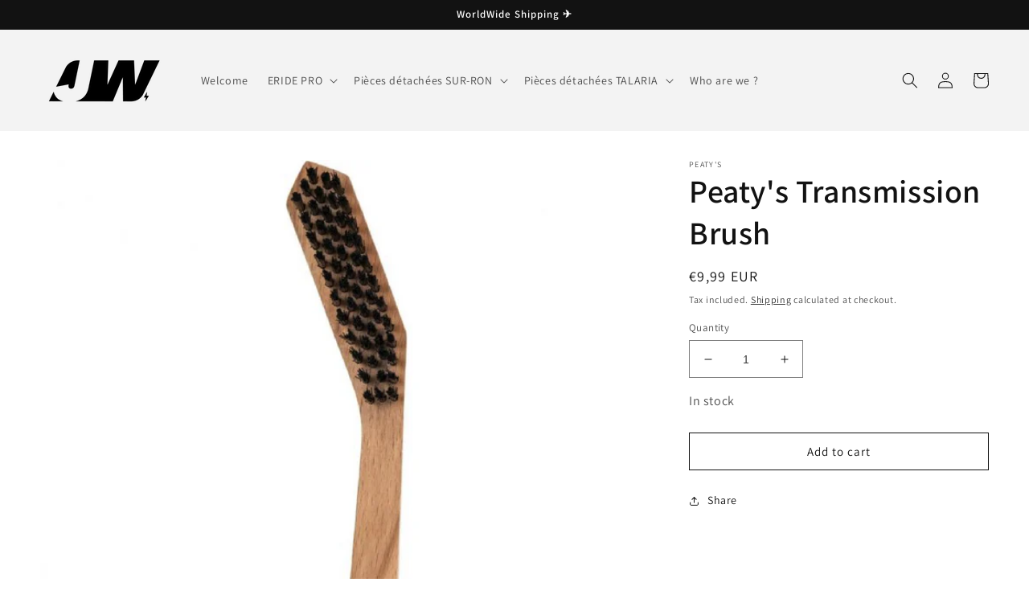

--- FILE ---
content_type: text/html; charset=utf-8
request_url: https://www.jowillshop.com/en/products/brosse-pour-transmission-peatys
body_size: 76897
content:
<!doctype html>
<html class="no-js" lang="en">

  <head>

	<style id="ymq-checkout-button-protect">
		[name="checkout"],[name="chekout"], a[href^="/checkout"], a[href="/account/login"].cart__submit, button[type="submit"].btn-order, a.btn.cart__checkout, a.cart__submit, .wc-proceed-to-checkout button, #cart_form .buttons .btn-primary, .ymq-checkout-button{
        	pointer-events: none;
        }
	</style>
	<script>
		function ymq_ready(fn){
			if(document.addEventListener){
				document.addEventListener('DOMContentLoaded',function(){
					document.removeEventListener('DOMContentLoaded',arguments.callee,false);
					fn();
				},false);
			}else if(document.attachEvent){
				document.attachEvent('onreadystatechange',function(){
					if(document.readyState=='complete'){
						document.detachEvent('onreadystatechange',arguments.callee);
						fn();
					}
				});
			}
		}
		ymq_ready(() => {
			setTimeout(function() {
				var ymq_checkout_button_protect = document.getElementById("ymq-checkout-button-protect");
				ymq_checkout_button_protect.remove();
			}, 100);
		})
    </script> 


 

 

 

 


<script src='https://cdn.shopify.com/s/files/1/0411/8639/4277/t/11/assets/spotlight.js'></script>

<link href='https://cdn.shopify.com/s/files/1/0411/8639/4277/t/11/assets/ymq-option.css' rel='stylesheet'> 

<link href='https://option.ymq.cool/option/bottom.css' rel='stylesheet'> 

<style id="ymq-jsstyle"></style> 

<script> 

	window.ymq_option = window.ymq_option || {}; 

	ymq_option.shop = `jowill-shop.myshopify.com`; 

	ymq_option.token = `02c171744aa91a7e7f541ebf20be809f6b70cd2c098e26a316f74bcd72f91154`; 

	ymq_option.timestamp = `1764474321`; 

	ymq_option.customer_id = ``; 

	ymq_option.page = `product`; 
    
    ymq_option.cart = {"note":null,"attributes":{},"original_total_price":0,"total_price":0,"total_discount":0,"total_weight":0.0,"item_count":0,"items":[],"requires_shipping":false,"currency":"EUR","items_subtotal_price":0,"cart_level_discount_applications":[],"checkout_charge_amount":0};

	ymq_option.ymq_option_branding = {}; 
	  
		ymq_option.ymq_option_branding = {"button":{"--button-background-checked-color":"#000000","--button-background-color":"#FFFFFF","--button-background-disabled-color":"#FFFFFF","--button-border-checked-color":"#000000","--button-border-color":"#000000","--button-border-disabled-color":"#000000","--button-font-checked-color":"#FFFFFF","--button-font-disabled-color":"#cccccc","--button-font-color":"#000000","--button-border-radius":"0","--button-font-size":"14","--button-line-height":"20","--button-margin-l-r":"4","--button-margin-u-d":"4","--button-padding-l-r":"16","--button-padding-u-d":"8"},"radio":{"--radio-border-color":"#BBC1E1","--radio-border-checked-color":"#BBC1E1","--radio-border-disabled-color":"#BBC1E1","--radio-border-hover-color":"#BBC1E1","--radio-background-color":"#FFFFFF","--radio-background-checked-color":"#275EFE","--radio-background-disabled-color":"#E1E6F9","--radio-background-hover-color":"#FFFFFF","--radio-inner-color":"#E1E6F9","--radio-inner-checked-color":"#FFFFFF","--radio-inner-disabled-color":"#FFFFFF"},"input":{"--input-background-checked-color":"#FFFFFF","--input-background-color":"#FFFFFF","--input-border-checked-color":"#000000","--input-border-color":"#000000","--input-font-checked-color":"#000000","--input-font-color":"#000000","--input-border-radius":"0","--input-font-size":"14","--input-padding-l-r":"16","--input-padding-u-d":"9","--input-width":"100","--input-max-width":"400"},"select":{"--select-border-color":"#000000","--select-border-checked-color":"#000000","--select-background-color":"#FFFFFF","--select-background-checked-color":"#FFFFFF","--select-font-color":"#000000","--select-font-checked-color":"#000000","--select-option-background-color":"#FFFFFF","--select-option-background-checked-color":"#F5F9FF","--select-option-background-disabled-color":"#FFFFFF","--select-option-font-color":"#000000","--select-option-font-checked-color":"#000000","--select-option-font-disabled-color":"#CCCCCC","--select-padding-u-d":"9","--select-padding-l-r":"16","--select-option-padding-u-d":"9","--select-option-padding-l-r":"16","--select-width":"100","--select-max-width":"400","--select-font-size":"14","--select-border-radius":"0"},"multiple":{"--multiple-background-color":"#F5F9FF","--multiple-font-color":"#000000","--multiple-padding-u-d":"2","--multiple-padding-l-r":"8","--multiple-font-size":"12","--multiple-border-radius":"0"},"img":{"--img-border-color":"#E1E1E1","--img-border-checked-color":"#000000","--img-border-disabled-color":"#000000","--img-width":"50","--img-height":"50","--img-margin-u-d":"2","--img-margin-l-r":"2","--img-border-radius":"4"},"upload":{"--upload-background-color":"#409EFF","--upload-font-color":"#FFFFFF","--upload-border-color":"#409EFF","--upload-padding-u-d":"12","--upload-padding-l-r":"20","--upload-font-size":"12","--upload-border-radius":"4"},"cart":{"--cart-border-color":"#000000","--buy-border-color":"#000000","--cart-border-hover-color":"#000000","--buy-border-hover-color":"#000000","--cart-background-color":"#000000","--buy-background-color":"#000000","--cart-background-hover-color":"#000000","--buy-background-hover-color":"#000000","--cart-font-color":"#FFFFFF","--buy-font-color":"#FFFFFF","--cart-font-hover-color":"#FFFFFF","--buy-font-hover-color":"#FFFFFF","--cart-padding-u-d":"12","--cart-padding-l-r":"16","--buy-padding-u-d":"12","--buy-padding-l-r":"16","--cart-margin-u-d":"4","--cart-margin-l-r":"0","--buy-margin-u-d":"4","--buy-margin-l-r":"0","--cart-width":"100","--cart-max-width":"800","--buy-width":"100","--buy-max-width":"800","--cart-font-size":"14","--cart-border-radius":"0","--buy-font-size":"14","--buy-border-radius":"0"},"quantity":{"--quantity-border-color":"#A6A3A3","--quantity-font-color":"#000000","--quantity-background-color":"#FFFFFF","--quantity-width":"150","--quantity-height":"40","--quantity-font-size":"14","--quantity-border-radius":"0"},"global":{"--global-title-color":"#000000","--global-help-color":"#000000","--global-error-color":"#DC3545","--global-title-font-size":"14","--global-help-font-size":"12","--global-error-font-size":"12","--global-margin-top":"0","--global-margin-bottom":"20","--global-margin-left":"0","--global-margin-right":"0","--global-title-margin-top":"0","--global-title-margin-bottom":"5","--global-title-margin-left":"0","--global-title-margin-right":"0","--global-help-margin-top":"5","--global-help-margin-bottom":"0","--global-help-margin-left":"0","--global-help-margin-right":"0","--global-error-margin-top":"5","--global-error-margin-bottom":"0","--global-error-margin-left":"0","--global-error-margin-right":"0"},"discount":{"--new-discount-normal-color":"#1878B9","--new-discount-error-color":"#E22120","--new-discount-layout":"flex-end"},"lan":{"require":"This is a required field.","email":"Please enter a valid email address.","phone":"Please enter the correct phone.","number":"Please enter an number.","integer":"Please enter an integer.","min_char":"Please enter no less than %s characters.","max_char":"Please enter no more than %s characters.","max_s":"Please choose less than %s options.","min_s":"Please choose more than %s options.","total_s":"Please choose %s options.","min":"Please enter no less than %s.","max":"Please enter no more than %s.","currency":"EUR","sold_out":"sold out","please_choose":"Please choose","add_to_cart":"ADD TO CART","buy_it_now":"BUY IT NOW","add_price_text":"Selection will add %s to the price","discount_code":"Discount code","application":"Apply","discount_error1":"Enter a valid discount code","discount_error2":"discount code isn't valid for the items in your cart"},"price":{"--price-border-color":"#000000","--price-background-color":"#FFFFFF","--price-font-color":"#000000","--price-price-font-color":"#03de90","--price-padding-u-d":"9","--price-padding-l-r":"16","--price-width":"100","--price-max-width":"400","--price-font-size":"14","--price-border-radius":"0"},"extra":{"is_show":"0","plan":500,"quantity-box":"0","price-value":"3,4,15,6,16,7","variant-original-margin-bottom":"15","strong-dorp-down":0,"radio-unchecked":1,"close-cart-rate":1,"automic-swatch-ajax":1,"img-option-bigger":1,"add-button-reload":1,"version":200,"img_cdn":1,"option_value_split":", ","make-sku":1}}; 
	 

	ymq_option.ymq_option_settings = {}; 
	
        
    
    
    
    
        
        
        	ymq_option[`ymq_extra_0`] = {"error":"json not allowed for this object"}
       	
    
        
        
            
    

	 

		ymq_option.product = {"id":8012038701273,"title":"Peaty's Transmission Brush","handle":"brosse-pour-transmission-peatys","description":"\u003cp data-mce-fragment=\"1\"\u003e This brush is \u003cstrong data-mce-fragment=\"1\"\u003especifically developed\u003c\/strong\u003e for \u003cstrong data-mce-fragment=\"1\"\u003ecleaning your transmission\u003c\/strong\u003e . The long, soft bristles located on the side allow cleaning of the \u003cstrong data-mce-fragment=\"1\"\u003eside of the chain\u003c\/strong\u003e while the stiffer ones located in the center will clean \u003cstrong data-mce-fragment=\"1\"\u003ethe dirt\u003c\/strong\u003e and \u003cstrong data-mce-fragment=\"1\"\u003egrease\u003c\/strong\u003e found \u003cstrong data-mce-fragment=\"1\"\u003einside the chain\u003c\/strong\u003e . Thanks to the angular handle, you just have to place the brush along your chain and turn the wheel of your motorcycle.\u003c\/p\u003e","published_at":"2022-11-20T12:55:37+01:00","created_at":"2022-11-20T12:55:36+01:00","vendor":"Peaty's","type":"","tags":["BS"],"price":999,"price_min":999,"price_max":999,"available":true,"price_varies":false,"compare_at_price":null,"compare_at_price_min":0,"compare_at_price_max":0,"compare_at_price_varies":false,"variants":[{"id":43585790476505,"title":"Default Title","option1":"Default Title","option2":null,"option3":null,"sku":"PBR-DTN","requires_shipping":true,"taxable":true,"featured_image":null,"available":true,"name":"Peaty's Transmission Brush","public_title":null,"options":["Default Title"],"price":999,"weight":0,"compare_at_price":null,"inventory_management":"shopify","barcode":"5060541583474","requires_selling_plan":false,"selling_plan_allocations":[]}],"images":["\/\/www.jowillshop.com\/cdn\/shop\/products\/Brossetransmission.png?v=1668945516"],"featured_image":"\/\/www.jowillshop.com\/cdn\/shop\/products\/Brossetransmission.png?v=1668945516","options":["Title"],"media":[{"alt":null,"id":32110845362393,"position":1,"preview_image":{"aspect_ratio":1.0,"height":1600,"width":1600,"src":"\/\/www.jowillshop.com\/cdn\/shop\/products\/Brossetransmission.png?v=1668945516"},"aspect_ratio":1.0,"height":1600,"media_type":"image","src":"\/\/www.jowillshop.com\/cdn\/shop\/products\/Brossetransmission.png?v=1668945516","width":1600}],"requires_selling_plan":false,"selling_plan_groups":[],"content":"\u003cp data-mce-fragment=\"1\"\u003e This brush is \u003cstrong data-mce-fragment=\"1\"\u003especifically developed\u003c\/strong\u003e for \u003cstrong data-mce-fragment=\"1\"\u003ecleaning your transmission\u003c\/strong\u003e . The long, soft bristles located on the side allow cleaning of the \u003cstrong data-mce-fragment=\"1\"\u003eside of the chain\u003c\/strong\u003e while the stiffer ones located in the center will clean \u003cstrong data-mce-fragment=\"1\"\u003ethe dirt\u003c\/strong\u003e and \u003cstrong data-mce-fragment=\"1\"\u003egrease\u003c\/strong\u003e found \u003cstrong data-mce-fragment=\"1\"\u003einside the chain\u003c\/strong\u003e . Thanks to the angular handle, you just have to place the brush along your chain and turn the wheel of your motorcycle.\u003c\/p\u003e"}; 

		ymq_option.ymq_has_only_default_variant = true; 
		 

		ymq_option.ymq_status = {}; 
		 

		ymq_option.ymq_variantjson = {}; 
		 


		ymq_option.ymq_option_data = {}; 
		
            
        ymq_option.ymq_variant_condition = {}; 
		


		ymq_option.ymq_option_condition = {}; 
		 


        ymq_option.ymq_option_template = {};
  		ymq_option.ymq_option_template_condition = {}; 
        
        
        

        
            ymq_option.ymq_option_template_sort = false;
        

        
            ymq_option.ymq_option_template_sort_before = false;
        
        
        ymq_option.ymq_option_template_c_t = {};
  		ymq_option.ymq_option_template_condition_c_t = {};
        
        

                                               
	
</script> 
<script src='https://option.ymq.cool/option/ymq-option.js'></script>


 
	<script async src='https://cdn.shopify.com/s/files/1/0411/8639/4277/t/11/assets/spotlight.js'></script>

    <link async href='https://cdn.shopify.com/s/files/1/0411/8639/4277/t/11/assets/ymq-option.css' rel='stylesheet'> 

	<link async href='https://option.ymq.cool/option/bottom.css' rel='stylesheet'> 

	<style id="ymq-jsstyle"></style> 

	<script>
		window.best_option = window.best_option || {}; 

		best_option.shop = `jowill-shop.myshopify.com`; 

		best_option.page = `product`; 

		best_option.ymq_option_branding = {}; 
		  
			best_option.ymq_option_branding = {"button":{"--button-background-checked-color":"#000000","--button-background-color":"#FFFFFF","--button-background-disabled-color":"#FFFFFF","--button-border-checked-color":"#000000","--button-border-color":"#000000","--button-border-disabled-color":"#000000","--button-font-checked-color":"#FFFFFF","--button-font-disabled-color":"#cccccc","--button-font-color":"#000000","--button-border-radius":"0","--button-font-size":"14","--button-line-height":"20","--button-margin-l-r":"4","--button-margin-u-d":"4","--button-padding-l-r":"16","--button-padding-u-d":"8"},"radio":{"--radio-border-color":"#BBC1E1","--radio-border-checked-color":"#BBC1E1","--radio-border-disabled-color":"#BBC1E1","--radio-border-hover-color":"#BBC1E1","--radio-background-color":"#FFFFFF","--radio-background-checked-color":"#275EFE","--radio-background-disabled-color":"#E1E6F9","--radio-background-hover-color":"#FFFFFF","--radio-inner-color":"#E1E6F9","--radio-inner-checked-color":"#FFFFFF","--radio-inner-disabled-color":"#FFFFFF"},"input":{"--input-background-checked-color":"#FFFFFF","--input-background-color":"#FFFFFF","--input-border-checked-color":"#000000","--input-border-color":"#000000","--input-font-checked-color":"#000000","--input-font-color":"#000000","--input-border-radius":"0","--input-font-size":"14","--input-padding-l-r":"16","--input-padding-u-d":"9","--input-width":"100","--input-max-width":"400"},"select":{"--select-border-color":"#000000","--select-border-checked-color":"#000000","--select-background-color":"#FFFFFF","--select-background-checked-color":"#FFFFFF","--select-font-color":"#000000","--select-font-checked-color":"#000000","--select-option-background-color":"#FFFFFF","--select-option-background-checked-color":"#F5F9FF","--select-option-background-disabled-color":"#FFFFFF","--select-option-font-color":"#000000","--select-option-font-checked-color":"#000000","--select-option-font-disabled-color":"#CCCCCC","--select-padding-u-d":"9","--select-padding-l-r":"16","--select-option-padding-u-d":"9","--select-option-padding-l-r":"16","--select-width":"100","--select-max-width":"400","--select-font-size":"14","--select-border-radius":"0"},"multiple":{"--multiple-background-color":"#F5F9FF","--multiple-font-color":"#000000","--multiple-padding-u-d":"2","--multiple-padding-l-r":"8","--multiple-font-size":"12","--multiple-border-radius":"0"},"img":{"--img-border-color":"#E1E1E1","--img-border-checked-color":"#000000","--img-border-disabled-color":"#000000","--img-width":"50","--img-height":"50","--img-margin-u-d":"2","--img-margin-l-r":"2","--img-border-radius":"4"},"upload":{"--upload-background-color":"#409EFF","--upload-font-color":"#FFFFFF","--upload-border-color":"#409EFF","--upload-padding-u-d":"12","--upload-padding-l-r":"20","--upload-font-size":"12","--upload-border-radius":"4"},"cart":{"--cart-border-color":"#000000","--buy-border-color":"#000000","--cart-border-hover-color":"#000000","--buy-border-hover-color":"#000000","--cart-background-color":"#000000","--buy-background-color":"#000000","--cart-background-hover-color":"#000000","--buy-background-hover-color":"#000000","--cart-font-color":"#FFFFFF","--buy-font-color":"#FFFFFF","--cart-font-hover-color":"#FFFFFF","--buy-font-hover-color":"#FFFFFF","--cart-padding-u-d":"12","--cart-padding-l-r":"16","--buy-padding-u-d":"12","--buy-padding-l-r":"16","--cart-margin-u-d":"4","--cart-margin-l-r":"0","--buy-margin-u-d":"4","--buy-margin-l-r":"0","--cart-width":"100","--cart-max-width":"800","--buy-width":"100","--buy-max-width":"800","--cart-font-size":"14","--cart-border-radius":"0","--buy-font-size":"14","--buy-border-radius":"0"},"quantity":{"--quantity-border-color":"#A6A3A3","--quantity-font-color":"#000000","--quantity-background-color":"#FFFFFF","--quantity-width":"150","--quantity-height":"40","--quantity-font-size":"14","--quantity-border-radius":"0"},"global":{"--global-title-color":"#000000","--global-help-color":"#000000","--global-error-color":"#DC3545","--global-title-font-size":"14","--global-help-font-size":"12","--global-error-font-size":"12","--global-margin-top":"0","--global-margin-bottom":"20","--global-margin-left":"0","--global-margin-right":"0","--global-title-margin-top":"0","--global-title-margin-bottom":"5","--global-title-margin-left":"0","--global-title-margin-right":"0","--global-help-margin-top":"5","--global-help-margin-bottom":"0","--global-help-margin-left":"0","--global-help-margin-right":"0","--global-error-margin-top":"5","--global-error-margin-bottom":"0","--global-error-margin-left":"0","--global-error-margin-right":"0"},"discount":{"--new-discount-normal-color":"#1878B9","--new-discount-error-color":"#E22120","--new-discount-layout":"flex-end"},"lan":{"require":"This is a required field.","email":"Please enter a valid email address.","phone":"Please enter the correct phone.","number":"Please enter an number.","integer":"Please enter an integer.","min_char":"Please enter no less than %s characters.","max_char":"Please enter no more than %s characters.","max_s":"Please choose less than %s options.","min_s":"Please choose more than %s options.","total_s":"Please choose %s options.","min":"Please enter no less than %s.","max":"Please enter no more than %s.","currency":"EUR","sold_out":"sold out","please_choose":"Please choose","add_to_cart":"ADD TO CART","buy_it_now":"BUY IT NOW","add_price_text":"Selection will add %s to the price","discount_code":"Discount code","application":"Apply","discount_error1":"Enter a valid discount code","discount_error2":"discount code isn't valid for the items in your cart"},"price":{"--price-border-color":"#000000","--price-background-color":"#FFFFFF","--price-font-color":"#000000","--price-price-font-color":"#03de90","--price-padding-u-d":"9","--price-padding-l-r":"16","--price-width":"100","--price-max-width":"400","--price-font-size":"14","--price-border-radius":"0"},"extra":{"is_show":"0","plan":0,"quantity-box":"0","price-value":"3,4,15,6,16,7","variant-original-margin-bottom":"15","strong-dorp-down":0,"radio-unchecked":1,"img-option-bigger":1,"add-button-reload":1,"buy-now-new":1,"open-theme-buy-now":1,"open-theme-ajax-cart":1,"free_plan":1,"timestamp":1655240994,"new":2}}; 
		 
	        
		best_option.product = {"id":8012038701273,"title":"Peaty's Transmission Brush","handle":"brosse-pour-transmission-peatys","description":"\u003cp data-mce-fragment=\"1\"\u003e This brush is \u003cstrong data-mce-fragment=\"1\"\u003especifically developed\u003c\/strong\u003e for \u003cstrong data-mce-fragment=\"1\"\u003ecleaning your transmission\u003c\/strong\u003e . The long, soft bristles located on the side allow cleaning of the \u003cstrong data-mce-fragment=\"1\"\u003eside of the chain\u003c\/strong\u003e while the stiffer ones located in the center will clean \u003cstrong data-mce-fragment=\"1\"\u003ethe dirt\u003c\/strong\u003e and \u003cstrong data-mce-fragment=\"1\"\u003egrease\u003c\/strong\u003e found \u003cstrong data-mce-fragment=\"1\"\u003einside the chain\u003c\/strong\u003e . Thanks to the angular handle, you just have to place the brush along your chain and turn the wheel of your motorcycle.\u003c\/p\u003e","published_at":"2022-11-20T12:55:37+01:00","created_at":"2022-11-20T12:55:36+01:00","vendor":"Peaty's","type":"","tags":["BS"],"price":999,"price_min":999,"price_max":999,"available":true,"price_varies":false,"compare_at_price":null,"compare_at_price_min":0,"compare_at_price_max":0,"compare_at_price_varies":false,"variants":[{"id":43585790476505,"title":"Default Title","option1":"Default Title","option2":null,"option3":null,"sku":"PBR-DTN","requires_shipping":true,"taxable":true,"featured_image":null,"available":true,"name":"Peaty's Transmission Brush","public_title":null,"options":["Default Title"],"price":999,"weight":0,"compare_at_price":null,"inventory_management":"shopify","barcode":"5060541583474","requires_selling_plan":false,"selling_plan_allocations":[]}],"images":["\/\/www.jowillshop.com\/cdn\/shop\/products\/Brossetransmission.png?v=1668945516"],"featured_image":"\/\/www.jowillshop.com\/cdn\/shop\/products\/Brossetransmission.png?v=1668945516","options":["Title"],"media":[{"alt":null,"id":32110845362393,"position":1,"preview_image":{"aspect_ratio":1.0,"height":1600,"width":1600,"src":"\/\/www.jowillshop.com\/cdn\/shop\/products\/Brossetransmission.png?v=1668945516"},"aspect_ratio":1.0,"height":1600,"media_type":"image","src":"\/\/www.jowillshop.com\/cdn\/shop\/products\/Brossetransmission.png?v=1668945516","width":1600}],"requires_selling_plan":false,"selling_plan_groups":[],"content":"\u003cp data-mce-fragment=\"1\"\u003e This brush is \u003cstrong data-mce-fragment=\"1\"\u003especifically developed\u003c\/strong\u003e for \u003cstrong data-mce-fragment=\"1\"\u003ecleaning your transmission\u003c\/strong\u003e . The long, soft bristles located on the side allow cleaning of the \u003cstrong data-mce-fragment=\"1\"\u003eside of the chain\u003c\/strong\u003e while the stiffer ones located in the center will clean \u003cstrong data-mce-fragment=\"1\"\u003ethe dirt\u003c\/strong\u003e and \u003cstrong data-mce-fragment=\"1\"\u003egrease\u003c\/strong\u003e found \u003cstrong data-mce-fragment=\"1\"\u003einside the chain\u003c\/strong\u003e . Thanks to the angular handle, you just have to place the brush along your chain and turn the wheel of your motorcycle.\u003c\/p\u003e"}; 

		best_option.ymq_has_only_default_variant = true; 
		 

        
            best_option.ymq_status = {}; 
    		 
    
    		best_option.ymq_variantjson = {}; 
    		 
    
    		best_option.ymq_option_data = {}; 
    		

    		best_option.ymq_option_condition = {}; 
    		 
              
        
        
        best_option.product_collections = {};
        
            best_option.product_collections[401682890969] = {"id":401682890969,"handle":"tous-les-produits","updated_at":"2025-11-29T13:26:01+01:00","published_at":"2022-06-15T11:49:13+02:00","sort_order":"best-selling","template_suffix":"","published_scope":"web","title":"All products","body_html":""};
        
            best_option.product_collections[605975118150] = {"id":605975118150,"handle":"best-selling-collection","title":"Best Sellers","updated_at":"2025-11-29T13:26:01+01:00","body_html":"","published_at":"2023-08-18T08:43:05+02:00","sort_order":"manual","template_suffix":"","disjunctive":false,"rules":[{"column":"variant_price","relation":"greater_than","condition":"0"},{"column":"title","relation":"not_contains","condition":"OPTION"}],"published_scope":"web"};
        
            best_option.product_collections[401114235097] = {"id":401114235097,"handle":"meilleures-ventes","title":"Meilleures Ventes","updated_at":"2025-11-29T13:26:01+01:00","body_html":"","published_at":"2022-06-01T19:50:53+02:00","sort_order":"best-selling","template_suffix":"","disjunctive":false,"rules":[{"column":"title","relation":"not_contains","condition":"OPTION"}],"published_scope":"web"};
        
            best_option.product_collections[648964079942] = {"id":648964079942,"handle":"bf-tout-sauf-batteries","title":"BF TOUT SAUF...","updated_at":"2025-11-29T13:26:01+01:00","body_html":"","published_at":"2024-11-19T17:45:05+01:00","sort_order":"alpha-asc","template_suffix":"","disjunctive":false,"rules":[{"column":"vendor","relation":"not_equals","condition":"AMPERION"},{"column":"vendor","relation":"not_equals","condition":"NP BATTERIES"},{"column":"tag","relation":"not_equals","condition":"moto"}],"published_scope":"web"};
        
            best_option.product_collections[402048254169] = {"id":402048254169,"handle":"produits-dentretien","updated_at":"2025-11-29T13:26:01+01:00","published_at":"2022-06-21T10:21:12+02:00","sort_order":"best-selling","template_suffix":"produits-d-entretien","published_scope":"web","title":"Care products","body_html":"All maintenance products."};
        
            best_option.product_collections[401114202329] = {"id":401114202329,"handle":"nouveautes","title":"Nouveaux Produits","updated_at":"2025-11-29T13:26:01+01:00","body_html":"","published_at":"2022-06-01T19:50:52+02:00","sort_order":"created-desc","template_suffix":"","disjunctive":false,"rules":[{"column":"title","relation":"not_contains","condition":"OPTION"},{"column":"title","relation":"not_contains","condition":"Assurance"}],"published_scope":"web"};
        
            best_option.product_collections[605975085382] = {"id":605975085382,"handle":"new-collection","title":"New products","updated_at":"2025-11-29T13:26:01+01:00","body_html":"","published_at":"2023-08-18T08:43:04+02:00","sort_order":"created-desc","template_suffix":"","disjunctive":false,"rules":[{"column":"variant_price","relation":"greater_than","condition":"0"},{"column":"title","relation":"not_contains","condition":"OPTION"}],"published_scope":"web"};
        
            best_option.product_collections[671096570182] = {"id":671096570182,"handle":"outillage-et-entretien-eride-pro","updated_at":"2025-11-29T13:26:01+01:00","published_at":"2025-09-03T17:26:22+02:00","sort_order":"best-selling","template_suffix":"","published_scope":"web","title":"Outillage et Entretien \/ ERIDE PRO","body_html":""};
        
            best_option.product_collections[406836183257] = {"id":406836183257,"handle":"peatys","updated_at":"2025-11-29T13:26:01+01:00","published_at":"2022-10-13T14:24:27+02:00","sort_order":"best-selling","template_suffix":"","published_scope":"web","title":"Peaty's","body_html":""};
        
            best_option.product_collections[616329019718] = {"id":616329019718,"handle":"promo","updated_at":"2025-11-29T13:26:01+01:00","published_at":"2024-01-17T10:37:59+01:00","sort_order":"best-selling","template_suffix":"promo","published_scope":"web","title":"Promo","body_html":""};
        
            best_option.product_collections[668130902342] = {"id":668130902342,"handle":"soldes-ete","title":"Soldes Été","updated_at":"2025-11-29T13:26:01+01:00","body_html":"","published_at":"2025-06-26T10:56:56+02:00","sort_order":"created-desc","template_suffix":"","disjunctive":false,"rules":[{"column":"variant_title","relation":"not_contains","condition":"Place pour le JW e-Track Day #4 \/ 12 \u0026 13 Juillet 2025"},{"column":"vendor","relation":"not_equals","condition":"ETD"}],"published_scope":"web"};
        
            best_option.product_collections[604612821318] = {"id":604612821318,"handle":"sur-ron-light-bee","updated_at":"2025-11-29T13:26:01+01:00","published_at":"2023-07-29T16:23:25+02:00","sort_order":"best-selling","template_suffix":"","published_scope":"web","title":"SUR-RON Light Bee","body_html":"\u003cspan data-mce-fragment=\"1\"\u003eAll parts, upgrades or maintenance products for your SUR-RON Light Bee.\u003c\/span\u003e"};
        
            best_option.product_collections[402211373273] = {"id":402211373273,"handle":"outillage-entretien-sur-ron-talaria","updated_at":"2025-11-29T13:26:01+01:00","published_at":"2022-06-24T15:50:22+02:00","sort_order":"best-selling","template_suffix":"outillage","published_scope":"web","title":"Tools and Maintenance","body_html":"Everything you need to maintain or repair your Sur-Ron or Talaria","image":{"created_at":"2023-05-22T12:47:31+02:00","alt":null,"width":2160,"height":2160,"src":"\/\/www.jowillshop.com\/cdn\/shop\/collections\/339469134_741926280912561_8574861856894924568_n.jpg?v=1684752467"}};
        
            best_option.product_collections[406833168601] = {"id":406833168601,"handle":"transmission-sur-ron-light-bee","updated_at":"2025-11-29T13:26:01+01:00","published_at":"2022-10-13T11:30:01+02:00","sort_order":"alpha-asc","template_suffix":"transmission","published_scope":"web","title":"Transmission \/ SUR-RON Light Bee","body_html":"Improve or maintain the chain or belt transmission of your \u003cspan data-mce-fragment=\"1\"\u003e\u003cstrong\u003eSUR-RON Light Bee\u003c\/strong\u003e .\u003c\/span\u003e","image":{"created_at":"2023-05-22T12:49:35+02:00","alt":null,"width":1365,"height":2048,"src":"\/\/www.jowillshop.com\/cdn\/shop\/collections\/323431751_5878295982230139_705648325945762061_n.jpg?v=1684752576"}};
        
            best_option.product_collections[613811487046] = {"id":613811487046,"handle":"transmission-sur-ron-ultra-bee","updated_at":"2025-11-29T13:26:01+01:00","published_at":"2023-12-13T14:30:34+01:00","sort_order":"best-selling","template_suffix":"","published_scope":"web","title":"Transmission \/ SUR-RON Ultra Bee","body_html":"\u003cspan data-mce-fragment=\"1\"\u003eImprove or maintain the chain or belt transmission of your\u003c\/span\u003e \u003cspan data-mce-fragment=\"1\"\u003e\u003cstrong data-mce-fragment=\"1\"\u003eSUR-RON Ultra Bee\u003c\/strong\u003e .\u003c\/span\u003e"};
        
            best_option.product_collections[604613837126] = {"id":604613837126,"handle":"transmission-talaria-sting","updated_at":"2025-11-29T13:26:01+01:00","published_at":"2023-07-29T16:40:20+02:00","sort_order":"best-selling","template_suffix":"","published_scope":"web","title":"Transmission \/ TALARIA Sting","body_html":"\u003cspan data-mce-fragment=\"1\"\u003eImprove or maintain the chain or belt transmission of your TALARIA Sting.\u003c\/span\u003e"};
        
        
        best_option.ymq_template_options = {};
	    best_option.ymq_option_template = {};
		best_option.ymq_option_template_condition = {}; 
	    
	    
	    

        
            best_option.ymq_option_template_sort = false;
        

        
            best_option.ymq_option_template_sort_before = false;
        
        
        
        best_option.ymq_option_template_c_t = {};
  		best_option.ymq_option_template_condition_c_t = {};
        best_option.ymq_option_template_assign_c_t = {};
        
        

        

        
	</script>

	<script async src='https://options.ymq.cool/option/best-options.js'></script>

 

    <meta name="facebook-domain-verification" content="fhta703evvwxipj3p2l0y1r1rdos82" />
    <meta charset="utf-8">
    <meta http-equiv="X-UA-Compatible" content="IE=edge">
    <meta name="viewport" content="width=device-width,initial-scale=1">
    <meta name="theme-color" content="">
    <link rel="canonical" href="https://www.jowillshop.com/en/products/brosse-pour-transmission-peatys">
    <link rel="preconnect" href="https://cdn.shopify.com" crossorigin><link rel="icon" type="image/png" href="//www.jowillshop.com/cdn/shop/files/FAVICON_b9b86780-b5ed-46ab-8b7d-058e784c4e48.png?crop=center&height=32&v=1684749958&width=32"><link rel="preconnect" href="https://fonts.shopifycdn.com" crossorigin><title>
      Peaty&#39;s Transmission Brush
 &ndash; JW SHOP</title>

    
      <meta name="description" content="This brush is specifically developed for cleaning your transmission . The long, soft bristles located on the side allow cleaning of the side of the chain while the stiffer ones located in the center will clean the dirt and grease found inside the chain . Thanks to the angular handle, you just have to place the brush al">
    

    

<meta property="og:site_name" content="JW SHOP">
<meta property="og:url" content="https://www.jowillshop.com/en/products/brosse-pour-transmission-peatys">
<meta property="og:title" content="Peaty&#39;s Transmission Brush">
<meta property="og:type" content="product">
<meta property="og:description" content="This brush is specifically developed for cleaning your transmission . The long, soft bristles located on the side allow cleaning of the side of the chain while the stiffer ones located in the center will clean the dirt and grease found inside the chain . Thanks to the angular handle, you just have to place the brush al"><meta property="og:image" content="http://www.jowillshop.com/cdn/shop/products/Brossetransmission.png?v=1668945516">
  <meta property="og:image:secure_url" content="https://www.jowillshop.com/cdn/shop/products/Brossetransmission.png?v=1668945516">
  <meta property="og:image:width" content="1600">
  <meta property="og:image:height" content="1600"><meta property="og:price:amount" content="9,99">
  <meta property="og:price:currency" content="EUR"><meta name="twitter:card" content="summary_large_image">
<meta name="twitter:title" content="Peaty&#39;s Transmission Brush">
<meta name="twitter:description" content="This brush is specifically developed for cleaning your transmission . The long, soft bristles located on the side allow cleaning of the side of the chain while the stiffer ones located in the center will clean the dirt and grease found inside the chain . Thanks to the angular handle, you just have to place the brush al">


    <script src="//www.jowillshop.com/cdn/shop/t/10/assets/global.js?v=21653079562536219141725614693" defer="defer"></script>
    <script>window.performance && window.performance.mark && window.performance.mark('shopify.content_for_header.start');</script><meta name="google-site-verification" content="ZauWQfc6Y3L_nyl-JU80aMjxu9KeP8YQsCi-aCaqDNI">
<meta name="facebook-domain-verification" content="fhta703evvwxipj3p2l0y1r1rdos82">
<meta id="shopify-digital-wallet" name="shopify-digital-wallet" content="/64401015001/digital_wallets/dialog">
<meta name="shopify-checkout-api-token" content="f9bbdbd740d4fbf6e5541f9ea4bef145">
<meta id="in-context-paypal-metadata" data-shop-id="64401015001" data-venmo-supported="false" data-environment="production" data-locale="en_US" data-paypal-v4="true" data-currency="EUR">
<link rel="alternate" hreflang="x-default" href="https://www.jowillshop.com/products/brosse-pour-transmission-peatys">
<link rel="alternate" hreflang="de" href="https://www.jowillshop.com/de/products/brosse-pour-transmission-peatys">
<link rel="alternate" hreflang="en" href="https://www.jowillshop.com/en/products/brosse-pour-transmission-peatys">
<link rel="alternate" type="application/json+oembed" href="https://www.jowillshop.com/en/products/brosse-pour-transmission-peatys.oembed">
<script async="async" src="/checkouts/internal/preloads.js?locale=en-FR"></script>
<script id="shopify-features" type="application/json">{"accessToken":"f9bbdbd740d4fbf6e5541f9ea4bef145","betas":["rich-media-storefront-analytics"],"domain":"www.jowillshop.com","predictiveSearch":true,"shopId":64401015001,"locale":"en"}</script>
<script>var Shopify = Shopify || {};
Shopify.shop = "jowill-shop.myshopify.com";
Shopify.locale = "en";
Shopify.currency = {"active":"EUR","rate":"1.0"};
Shopify.country = "FR";
Shopify.theme = {"name":"JWSHOP 09-2024","id":166273286470,"schema_name":"Dawn","schema_version":"5.0.0","theme_store_id":887,"role":"main"};
Shopify.theme.handle = "null";
Shopify.theme.style = {"id":null,"handle":null};
Shopify.cdnHost = "www.jowillshop.com/cdn";
Shopify.routes = Shopify.routes || {};
Shopify.routes.root = "/en/";</script>
<script type="module">!function(o){(o.Shopify=o.Shopify||{}).modules=!0}(window);</script>
<script>!function(o){function n(){var o=[];function n(){o.push(Array.prototype.slice.apply(arguments))}return n.q=o,n}var t=o.Shopify=o.Shopify||{};t.loadFeatures=n(),t.autoloadFeatures=n()}(window);</script>
<script id="shop-js-analytics" type="application/json">{"pageType":"product"}</script>
<script defer="defer" async type="module" src="//www.jowillshop.com/cdn/shopifycloud/shop-js/modules/v2/client.init-shop-cart-sync_D0dqhulL.en.esm.js"></script>
<script defer="defer" async type="module" src="//www.jowillshop.com/cdn/shopifycloud/shop-js/modules/v2/chunk.common_CpVO7qML.esm.js"></script>
<script type="module">
  await import("//www.jowillshop.com/cdn/shopifycloud/shop-js/modules/v2/client.init-shop-cart-sync_D0dqhulL.en.esm.js");
await import("//www.jowillshop.com/cdn/shopifycloud/shop-js/modules/v2/chunk.common_CpVO7qML.esm.js");

  window.Shopify.SignInWithShop?.initShopCartSync?.({"fedCMEnabled":true,"windoidEnabled":true});

</script>
<script>(function() {
  var isLoaded = false;
  function asyncLoad() {
    if (isLoaded) return;
    isLoaded = true;
    var urls = ["https:\/\/widget.tagembed.com\/embed.min.js?shop=jowill-shop.myshopify.com","https:\/\/cdn.jsdelivr.net\/gh\/yunmuqing\/SmBdBWwTCrjyN3AE@latest\/mbAt2ktK3Dmszf6K.js?shop=jowill-shop.myshopify.com","https:\/\/app-api.vidjet.io\/2750b10f-f1e8-4482-87aa-b1b84b3aa70b\/shopify\/scripttag?v=1659523632587\u0026shop=jowill-shop.myshopify.com","https:\/\/cdn.shopify.com\/s\/files\/1\/0644\/0101\/5001\/t\/1\/assets\/globo.options.init.js?v=1654033834\u0026shop=jowill-shop.myshopify.com","\/\/cdn.shopify.com\/proxy\/248b09d9956aa5b2da78cefeb3a979055e7a013e5830bc7836b35c4b2ad38f3b\/static.cdn.printful.com\/static\/js\/external\/shopify-product-customizer.js?v=0.28\u0026shop=jowill-shop.myshopify.com\u0026sp-cache-control=cHVibGljLCBtYXgtYWdlPTkwMA","https:\/\/cdn.s3.pop-convert.com\/pcjs.production.min.js?unique_id=jowill-shop.myshopify.com\u0026shop=jowill-shop.myshopify.com","https:\/\/script.pop-convert.com\/new-micro\/production.pc.min.js?unique_id=jowill-shop.myshopify.com\u0026shop=jowill-shop.myshopify.com","\/\/cdn.shopify.com\/proxy\/82eb81b2b8179d769ffd099f18af1094aa70132892ab16c22427ff288df88518\/api.goaffpro.com\/loader.js?shop=jowill-shop.myshopify.com\u0026sp-cache-control=cHVibGljLCBtYXgtYWdlPTkwMA","https:\/\/cdn.hextom.com\/js\/freeshippingbar.js?shop=jowill-shop.myshopify.com","https:\/\/wholesale.good-apps.co\/storage\/js\/goodpa_wholesale-jowill-shop.myshopify.com.js?ver=40\u0026shop=jowill-shop.myshopify.com"];
    for (var i = 0; i < urls.length; i++) {
      var s = document.createElement('script');
      s.type = 'text/javascript';
      s.async = true;
      s.src = urls[i];
      var x = document.getElementsByTagName('script')[0];
      x.parentNode.insertBefore(s, x);
    }
  };
  if(window.attachEvent) {
    window.attachEvent('onload', asyncLoad);
  } else {
    window.addEventListener('load', asyncLoad, false);
  }
})();</script>
<script id="__st">var __st={"a":64401015001,"offset":3600,"reqid":"0cf9904d-061b-4cf0-af31-d0dc9a0b6336-1764474321","pageurl":"www.jowillshop.com\/en\/products\/brosse-pour-transmission-peatys","u":"16aaf35bec2b","p":"product","rtyp":"product","rid":8012038701273};</script>
<script>window.ShopifyPaypalV4VisibilityTracking = true;</script>
<script id="captcha-bootstrap">!function(){'use strict';const t='contact',e='account',n='new_comment',o=[[t,t],['blogs',n],['comments',n],[t,'customer']],c=[[e,'customer_login'],[e,'guest_login'],[e,'recover_customer_password'],[e,'create_customer']],r=t=>t.map((([t,e])=>`form[action*='/${t}']:not([data-nocaptcha='true']) input[name='form_type'][value='${e}']`)).join(','),a=t=>()=>t?[...document.querySelectorAll(t)].map((t=>t.form)):[];function s(){const t=[...o],e=r(t);return a(e)}const i='password',u='form_key',d=['recaptcha-v3-token','g-recaptcha-response','h-captcha-response',i],f=()=>{try{return window.sessionStorage}catch{return}},m='__shopify_v',_=t=>t.elements[u];function p(t,e,n=!1){try{const o=window.sessionStorage,c=JSON.parse(o.getItem(e)),{data:r}=function(t){const{data:e,action:n}=t;return t[m]||n?{data:e,action:n}:{data:t,action:n}}(c);for(const[e,n]of Object.entries(r))t.elements[e]&&(t.elements[e].value=n);n&&o.removeItem(e)}catch(o){console.error('form repopulation failed',{error:o})}}const l='form_type',E='cptcha';function T(t){t.dataset[E]=!0}const w=window,h=w.document,L='Shopify',v='ce_forms',y='captcha';let A=!1;((t,e)=>{const n=(g='f06e6c50-85a8-45c8-87d0-21a2b65856fe',I='https://cdn.shopify.com/shopifycloud/storefront-forms-hcaptcha/ce_storefront_forms_captcha_hcaptcha.v1.5.2.iife.js',D={infoText:'Protected by hCaptcha',privacyText:'Privacy',termsText:'Terms'},(t,e,n)=>{const o=w[L][v],c=o.bindForm;if(c)return c(t,g,e,D).then(n);var r;o.q.push([[t,g,e,D],n]),r=I,A||(h.body.append(Object.assign(h.createElement('script'),{id:'captcha-provider',async:!0,src:r})),A=!0)});var g,I,D;w[L]=w[L]||{},w[L][v]=w[L][v]||{},w[L][v].q=[],w[L][y]=w[L][y]||{},w[L][y].protect=function(t,e){n(t,void 0,e),T(t)},Object.freeze(w[L][y]),function(t,e,n,w,h,L){const[v,y,A,g]=function(t,e,n){const i=e?o:[],u=t?c:[],d=[...i,...u],f=r(d),m=r(i),_=r(d.filter((([t,e])=>n.includes(e))));return[a(f),a(m),a(_),s()]}(w,h,L),I=t=>{const e=t.target;return e instanceof HTMLFormElement?e:e&&e.form},D=t=>v().includes(t);t.addEventListener('submit',(t=>{const e=I(t);if(!e)return;const n=D(e)&&!e.dataset.hcaptchaBound&&!e.dataset.recaptchaBound,o=_(e),c=g().includes(e)&&(!o||!o.value);(n||c)&&t.preventDefault(),c&&!n&&(function(t){try{if(!f())return;!function(t){const e=f();if(!e)return;const n=_(t);if(!n)return;const o=n.value;o&&e.removeItem(o)}(t);const e=Array.from(Array(32),(()=>Math.random().toString(36)[2])).join('');!function(t,e){_(t)||t.append(Object.assign(document.createElement('input'),{type:'hidden',name:u})),t.elements[u].value=e}(t,e),function(t,e){const n=f();if(!n)return;const o=[...t.querySelectorAll(`input[type='${i}']`)].map((({name:t})=>t)),c=[...d,...o],r={};for(const[a,s]of new FormData(t).entries())c.includes(a)||(r[a]=s);n.setItem(e,JSON.stringify({[m]:1,action:t.action,data:r}))}(t,e)}catch(e){console.error('failed to persist form',e)}}(e),e.submit())}));const S=(t,e)=>{t&&!t.dataset[E]&&(n(t,e.some((e=>e===t))),T(t))};for(const o of['focusin','change'])t.addEventListener(o,(t=>{const e=I(t);D(e)&&S(e,y())}));const B=e.get('form_key'),M=e.get(l),P=B&&M;t.addEventListener('DOMContentLoaded',(()=>{const t=y();if(P)for(const e of t)e.elements[l].value===M&&p(e,B);[...new Set([...A(),...v().filter((t=>'true'===t.dataset.shopifyCaptcha))])].forEach((e=>S(e,t)))}))}(h,new URLSearchParams(w.location.search),n,t,e,['guest_login'])})(!0,!0)}();</script>
<script integrity="sha256-52AcMU7V7pcBOXWImdc/TAGTFKeNjmkeM1Pvks/DTgc=" data-source-attribution="shopify.loadfeatures" defer="defer" src="//www.jowillshop.com/cdn/shopifycloud/storefront/assets/storefront/load_feature-81c60534.js" crossorigin="anonymous"></script>
<script data-source-attribution="shopify.dynamic_checkout.dynamic.init">var Shopify=Shopify||{};Shopify.PaymentButton=Shopify.PaymentButton||{isStorefrontPortableWallets:!0,init:function(){window.Shopify.PaymentButton.init=function(){};var t=document.createElement("script");t.src="https://www.jowillshop.com/cdn/shopifycloud/portable-wallets/latest/portable-wallets.en.js",t.type="module",document.head.appendChild(t)}};
</script>
<script data-source-attribution="shopify.dynamic_checkout.buyer_consent">
  function portableWalletsHideBuyerConsent(e){var t=document.getElementById("shopify-buyer-consent"),n=document.getElementById("shopify-subscription-policy-button");t&&n&&(t.classList.add("hidden"),t.setAttribute("aria-hidden","true"),n.removeEventListener("click",e))}function portableWalletsShowBuyerConsent(e){var t=document.getElementById("shopify-buyer-consent"),n=document.getElementById("shopify-subscription-policy-button");t&&n&&(t.classList.remove("hidden"),t.removeAttribute("aria-hidden"),n.addEventListener("click",e))}window.Shopify?.PaymentButton&&(window.Shopify.PaymentButton.hideBuyerConsent=portableWalletsHideBuyerConsent,window.Shopify.PaymentButton.showBuyerConsent=portableWalletsShowBuyerConsent);
</script>
<script>
  function portableWalletsCleanup(e){e&&e.src&&console.error("Failed to load portable wallets script "+e.src);var t=document.querySelectorAll("shopify-accelerated-checkout .shopify-payment-button__skeleton, shopify-accelerated-checkout-cart .wallet-cart-button__skeleton"),e=document.getElementById("shopify-buyer-consent");for(let e=0;e<t.length;e++)t[e].remove();e&&e.remove()}function portableWalletsNotLoadedAsModule(e){e instanceof ErrorEvent&&"string"==typeof e.message&&e.message.includes("import.meta")&&"string"==typeof e.filename&&e.filename.includes("portable-wallets")&&(window.removeEventListener("error",portableWalletsNotLoadedAsModule),window.Shopify.PaymentButton.failedToLoad=e,"loading"===document.readyState?document.addEventListener("DOMContentLoaded",window.Shopify.PaymentButton.init):window.Shopify.PaymentButton.init())}window.addEventListener("error",portableWalletsNotLoadedAsModule);
</script>

<script type="module" src="https://www.jowillshop.com/cdn/shopifycloud/portable-wallets/latest/portable-wallets.en.js" onError="portableWalletsCleanup(this)" crossorigin="anonymous"></script>
<script nomodule>
  document.addEventListener("DOMContentLoaded", portableWalletsCleanup);
</script>

<script id='scb4127' type='text/javascript' async='' src='https://www.jowillshop.com/cdn/shopifycloud/privacy-banner/storefront-banner.js'></script><link id="shopify-accelerated-checkout-styles" rel="stylesheet" media="screen" href="https://www.jowillshop.com/cdn/shopifycloud/portable-wallets/latest/accelerated-checkout-backwards-compat.css" crossorigin="anonymous">
<style id="shopify-accelerated-checkout-cart">
        #shopify-buyer-consent {
  margin-top: 1em;
  display: inline-block;
  width: 100%;
}

#shopify-buyer-consent.hidden {
  display: none;
}

#shopify-subscription-policy-button {
  background: none;
  border: none;
  padding: 0;
  text-decoration: underline;
  font-size: inherit;
  cursor: pointer;
}

#shopify-subscription-policy-button::before {
  box-shadow: none;
}

      </style>
<script id="sections-script" data-sections="product-recommendations,header,footer" defer="defer" src="//www.jowillshop.com/cdn/shop/t/10/compiled_assets/scripts.js?7881"></script>
<script>window.performance && window.performance.mark && window.performance.mark('shopify.content_for_header.end');</script>


    <style data-shopify>
      @font-face {
  font-family: Assistant;
  font-weight: 400;
  font-style: normal;
  font-display: swap;
  src: url("//www.jowillshop.com/cdn/fonts/assistant/assistant_n4.9120912a469cad1cc292572851508ca49d12e768.woff2") format("woff2"),
       url("//www.jowillshop.com/cdn/fonts/assistant/assistant_n4.6e9875ce64e0fefcd3f4446b7ec9036b3ddd2985.woff") format("woff");
}

      @font-face {
  font-family: Assistant;
  font-weight: 700;
  font-style: normal;
  font-display: swap;
  src: url("//www.jowillshop.com/cdn/fonts/assistant/assistant_n7.bf44452348ec8b8efa3aa3068825305886b1c83c.woff2") format("woff2"),
       url("//www.jowillshop.com/cdn/fonts/assistant/assistant_n7.0c887fee83f6b3bda822f1150b912c72da0f7b64.woff") format("woff");
}

      
      
      @font-face {
  font-family: Assistant;
  font-weight: 600;
  font-style: normal;
  font-display: swap;
  src: url("//www.jowillshop.com/cdn/fonts/assistant/assistant_n6.b2cbcfa81550fc99b5d970d0ef582eebcbac24e0.woff2") format("woff2"),
       url("//www.jowillshop.com/cdn/fonts/assistant/assistant_n6.5dced1e1f897f561a8304b6ef1c533d81fd1c6e0.woff") format("woff");
}


      :root {
        --font-body-family: Assistant, sans-serif;
        --font-body-style: normal;
        --font-body-weight: 400;
        --font-body-weight-bold: 700;

        --font-heading-family: Assistant, sans-serif;
        --font-heading-style: normal;
        --font-heading-weight: 600;

        --font-body-scale: 1.0;
        --font-heading-scale: 1.0;

        --color-base-text: 18, 18, 18;
        --color-shadow: 18, 18, 18;
        --color-base-background-1: 255, 255, 255;
        --color-base-background-2: 243, 243, 243;
        --color-base-solid-button-labels: 255, 255, 255;
        --color-base-outline-button-labels: 18, 18, 18;
        --color-base-accent-1: 18, 18, 18;
        --color-base-accent-2: 255, 0, 0;
        --payment-terms-background-color: #ffffff;

        --gradient-base-background-1: #ffffff;
        --gradient-base-background-2: #f3f3f3;
        --gradient-base-accent-1: #121212;
        --gradient-base-accent-2: #ff0000;

        --media-padding: px;
        --media-border-opacity: 0.05;
        --media-border-width: 0px;
        --media-radius: 0px;
        --media-shadow-opacity: 0.0;
        --media-shadow-horizontal-offset: 0px;
        --media-shadow-vertical-offset: 0px;
        --media-shadow-blur-radius: 5px;

        --page-width: 160rem;
        --page-width-margin: 0rem;

        --card-image-padding: 0.0rem;
        --card-corner-radius: 0.0rem;
        --card-text-alignment: left;
        --card-border-width: 0.0rem;
        --card-border-opacity: 0.1;
        --card-shadow-opacity: 0.0;
        --card-shadow-horizontal-offset: 0.0rem;
        --card-shadow-vertical-offset: 0.4rem;
        --card-shadow-blur-radius: 0.5rem;

        --badge-corner-radius: 4.0rem;

        --popup-border-width: 1px;
        --popup-border-opacity: 0.1;
        --popup-corner-radius: 0px;
        --popup-shadow-opacity: 0.0;
        --popup-shadow-horizontal-offset: 0px;
        --popup-shadow-vertical-offset: 4px;
        --popup-shadow-blur-radius: 5px;

        --drawer-border-width: 1px;
        --drawer-border-opacity: 0.1;
        --drawer-shadow-opacity: 0.0;
        --drawer-shadow-horizontal-offset: 0px;
        --drawer-shadow-vertical-offset: 4px;
        --drawer-shadow-blur-radius: 5px;

        --spacing-sections-desktop: 0px;
        --spacing-sections-mobile: 0px;

        --grid-desktop-vertical-spacing: 8px;
        --grid-desktop-horizontal-spacing: 8px;
        --grid-mobile-vertical-spacing: 4px;
        --grid-mobile-horizontal-spacing: 4px;

        --text-boxes-border-opacity: 0.1;
        --text-boxes-border-width: 0px;
        --text-boxes-radius: 0px;
        --text-boxes-shadow-opacity: 0.0;
        --text-boxes-shadow-horizontal-offset: 0px;
        --text-boxes-shadow-vertical-offset: 4px;
        --text-boxes-shadow-blur-radius: 5px;

        --buttons-radius: 0px;
        --buttons-radius-outset: 0px;
        --buttons-border-width: 1px;
        --buttons-border-opacity: 1.0;
        --buttons-shadow-opacity: 0.0;
        --buttons-shadow-horizontal-offset: 0px;
        --buttons-shadow-vertical-offset: 4px;
        --buttons-shadow-blur-radius: 5px;
        --buttons-border-offset: 0px;

        --inputs-radius: 0px;
        --inputs-border-width: 1px;
        --inputs-border-opacity: 0.55;
        --inputs-shadow-opacity: 0.0;
        --inputs-shadow-horizontal-offset: 0px;
        --inputs-margin-offset: 0px;
        --inputs-shadow-vertical-offset: 0px;
        --inputs-shadow-blur-radius: 5px;
        --inputs-radius-outset: 0px;

        --variant-pills-radius: 40px;
        --variant-pills-border-width: 1px;
        --variant-pills-border-opacity: 0.55;
        --variant-pills-shadow-opacity: 0.0;
        --variant-pills-shadow-horizontal-offset: 0px;
        --variant-pills-shadow-vertical-offset: 4px;
        --variant-pills-shadow-blur-radius: 5px;
      }

      *,
      *::before,
      *::after {
        box-sizing: inherit;
      }

      html {
        box-sizing: border-box;
        font-size: calc(var(--font-body-scale) * 62.5%);
        height: 100%;
      }

      body {
        display: grid;
        grid-template-rows: auto auto 1fr auto;
        grid-template-columns: 100%;
        min-height: 100%;
        margin: 0;
        font-size: 1.5rem;
        letter-spacing: 0.06rem;
        line-height: calc(1 + 0.8 / var(--font-body-scale));
        font-family: var(--font-body-family);
        font-style: var(--font-body-style);
        font-weight: var(--font-body-weight);
      }

      @media screen and (min-width: 750px) {
        body {
          font-size: 1.6rem;
        }
      }
    </style>

    <link href="//www.jowillshop.com/cdn/shop/t/10/assets/base.css?v=158154154071677876461725614635" rel="stylesheet" type="text/css" media="all" />
<link rel="preload" as="font" href="//www.jowillshop.com/cdn/fonts/assistant/assistant_n4.9120912a469cad1cc292572851508ca49d12e768.woff2" type="font/woff2" crossorigin><link rel="preload" as="font" href="//www.jowillshop.com/cdn/fonts/assistant/assistant_n6.b2cbcfa81550fc99b5d970d0ef582eebcbac24e0.woff2" type="font/woff2" crossorigin><link rel="stylesheet" href="//www.jowillshop.com/cdn/shop/t/10/assets/component-predictive-search.css?v=165644661289088488651725614673" media="print" onload="this.media='all'"><script>document.documentElement.className = document.documentElement.className.replace('no-js', 'js');
    if (Shopify.designMode) {
      document.documentElement.classList.add('shopify-design-mode');
    }
    </script>
  
                  <script src="//www.jowillshop.com/cdn/shop/t/10/assets/bss-file-configdata.js?v=9866089100263011571725614640" type="text/javascript"></script> <script src="//www.jowillshop.com/cdn/shop/t/10/assets/bss-file-configdata-banner.js?v=151034973688681356691725614638" type="text/javascript"></script> <script src="//www.jowillshop.com/cdn/shop/t/10/assets/bss-file-configdata-popup.js?v=173992696638277510541725614639" type="text/javascript"></script><script>
                if (typeof BSS_PL == 'undefined') {
                    var BSS_PL = {};
                }
                var bssPlApiServer = "https://product-labels-pro.bsscommerce.com";
                BSS_PL.customerTags = 'null';
                BSS_PL.customerId = 'null';
                BSS_PL.configData = configDatas;
                BSS_PL.configDataBanner = configDataBanners ? configDataBanners : [];
                BSS_PL.configDataPopup = configDataPopups ? configDataPopups : [];
                BSS_PL.storeId = 24355;
                BSS_PL.currentPlan = "free";
                BSS_PL.storeIdCustomOld = "10678";
                BSS_PL.storeIdOldWIthPriority = "12200";
                BSS_PL.apiServerProduction = "https://product-labels-pro.bsscommerce.com";
                
                BSS_PL.integration = {"laiReview":{"status":0,"config":[]}}
                BSS_PL.settingsData = {}
                </script>
            <style>
.homepage-slideshow .slick-slide .bss_pl_img {
    visibility: hidden !important;
}
</style>
                    

<!-- BEGIN app block: shopify://apps/ta-labels-badges/blocks/bss-pl-config-data/91bfe765-b604-49a1-805e-3599fa600b24 --><script
    id='bss-pl-config-data'
>
	let TAE_StoreId = "24355";
	if (typeof BSS_PL == 'undefined' || TAE_StoreId !== "") {
  		var BSS_PL = {};
		BSS_PL.storeId = 24355;
		BSS_PL.currentPlan = "free";
		BSS_PL.apiServerProduction = "https://product-labels-pro.bsscommerce.com";
		BSS_PL.publicAccessToken = null;
		BSS_PL.customerTags = "null";
		BSS_PL.customerId = "null";
		BSS_PL.storeIdCustomOld = 10678;
		BSS_PL.storeIdOldWIthPriority = 12200;
		BSS_PL.storeIdOptimizeAppendLabel = null
		BSS_PL.optimizeCodeIds = null; 
		BSS_PL.extendedFeatureIds = null;
		BSS_PL.integration = {"laiReview":{"status":0,"config":[]}};
		BSS_PL.settingsData  = {};
		BSS_PL.configProductMetafields = null;
		BSS_PL.configVariantMetafields = null;
		
		BSS_PL.configData = [].concat({"id":122748,"name":"OCCASION","priority":0,"enable":1,"pages":"1,2,3,4,7,5","related_product_tag":null,"first_image_tags":null,"img_url":"1719217857385-894621979-occasion.png","public_img_url":"https://cdn.shopify.com/s/files/1/0644/0101/5001/files/1719217857385-894621979-occasion.png?v=1719217937","position":0,"apply":0,"product_type":0,"exclude_products":6,"collection_image_type":0,"product":"9061762629958,9258755391814,9184270680390,9184341754182,9184330056006,9105690722630,9105686069574,9159905182022,9061743231302,9105708712262,9105697014086,9105679352134,9105670111558,9105640718662","variant":"","collection":"","exclude_product_ids":"","collection_image":"","inventory":0,"tags":"","excludeTags":"","vendors":"","from_price":null,"to_price":null,"domain_id":24355,"locations":"","enable_allowed_countries":false,"locales":"","enable_allowed_locales":false,"enable_visibility_date":false,"from_date":null,"to_date":null,"enable_discount_range":false,"discount_type":1,"discount_from":null,"discount_to":null,"label_text":"New arrival","label_text_color":"#ffffff","label_text_background_color":"#ff7f50","label_text_font_size":12,"label_text_no_image":1,"label_text_in_stock":"In Stock","label_text_out_stock":"Sold out","label_shadow":0,"label_opacity":100,"border_radius":"0px 0px 0px 0px","label_shadow_color":"#808080","label_text_style":0,"label_text_font_family":null,"label_text_font_url":null,"label_preview_image":"/static/adminhtml/images/sample.webp","label_text_enable":0,"customer_tags":"","exclude_customer_tags":"","customer_type":"allcustomers","exclude_customers":"all_customer_tags","label_on_image":"2","label_type":1,"badge_type":0,"custom_selector":null,"margin_top":0,"margin_bottom":0,"mobile_height_label":null,"mobile_width_label":40,"mobile_font_size_label":12,"emoji":null,"emoji_position":null,"transparent_background":null,"custom_page":null,"check_custom_page":null,"include_custom_page":null,"check_include_custom_page":false,"margin_left":0,"instock":null,"price_range_from":null,"price_range_to":null,"enable_price_range":0,"enable_product_publish":0,"selected_product":"null","product_publish_from":null,"product_publish_to":null,"enable_countdown_timer":0,"option_format_countdown":0,"countdown_time":null,"option_end_countdown":null,"start_day_countdown":null,"countdown_type":1,"countdown_daily_from_time":null,"countdown_daily_to_time":null,"countdown_interval_start_time":null,"countdown_interval_length":"00:48:00","countdown_interval_break_length":"00:24:00","public_url_s3":"https://shopify-production-product-labels.s3.us-east-2.amazonaws.com/public/static/base/images/customer/24355/1719217857385-894621979-occasion.png","enable_visibility_period":0,"visibility_period":1,"createdAt":"2024-06-24T08:32:20.000Z","customer_ids":"","exclude_customer_ids":"","angle":0,"toolTipText":"","label_shape":"rectangle","mobile_fixed_percent_label":"percentage","desktop_width_label":40,"desktop_height_label":null,"desktop_fixed_percent_label":"percentage","mobile_position":0,"desktop_label_unlimited_top":33,"desktop_label_unlimited_left":33,"mobile_label_unlimited_top":33,"mobile_label_unlimited_left":33,"mobile_margin_top":0,"mobile_margin_left":0,"mobile_config_label_enable":null,"mobile_default_config":1,"mobile_margin_bottom":0,"enable_fixed_time":0,"fixed_time":null,"statusLabelHoverText":0,"labelHoverTextLink":"","labelAltText":"","statusLabelAltText":0,"enable_badge_stock":0,"badge_stock_style":1,"badge_stock_config":null,"enable_multi_badge":0,"animation_type":0,"animation_duration":2,"animation_repeat_option":0,"animation_repeat":0,"desktop_show_badges":1,"mobile_show_badges":1,"desktop_show_labels":1,"mobile_show_labels":1,"label_text_unlimited_stock":"Unlimited Stock","img_plan_id":13,"label_badge_type":"image","deletedAt":null,"desktop_lock_aspect_ratio":true,"mobile_lock_aspect_ratio":true,"img_aspect_ratio":3.054,"preview_board_width":448,"preview_board_height":481,"set_size_on_mobile":false,"set_position_on_mobile":true,"set_margin_on_mobile":true,"from_stock":0,"to_stock":0,"condition_product_title":"{\"enable\":false,\"type\":1,\"content\":\"\"}","conditions_apply_type":"{}","public_font_url":null,"updatedAt":"2024-09-26T10:25:21.000Z","multipleBadge":null,"translations":[],"label_id":122748,"label_text_id":122748,"bg_style":"solid"},{"id":48973,"name":"Préco","priority":0,"enable":1,"pages":"1,2,3,4,5,7","related_product_tag":null,"first_image_tags":null,"img_url":"pr%C3%A9co.png","public_img_url":"https://cdn.shopify.com/s/files/1/0644/0101/5001/files/pr_C3_A9co_56db86a5-1e1a-4b88-a849-3af5f2b049ec.png?v=1732793289","position":0,"apply":0,"product_type":0,"exclude_products":null,"collection_image_type":0,"product":"14785554612550,14785590165830","variant":"","collection":"","exclude_product_ids":"","collection_image":"","inventory":0,"tags":"","excludeTags":"","vendors":"","from_price":null,"to_price":null,"domain_id":24355,"locations":"","enable_allowed_countries":false,"locales":"","enable_allowed_locales":false,"enable_visibility_date":false,"from_date":null,"to_date":null,"enable_discount_range":false,"discount_type":1,"discount_from":null,"discount_to":null,"label_text":"Hello!","label_text_color":"#ffffff","label_text_background_color":"#ff7f50","label_text_font_size":12,"label_text_no_image":1,"label_text_in_stock":"In Stock","label_text_out_stock":"Sold out","label_shadow":0,"label_opacity":100,"border_radius":"0px 0px 0px 0px","label_shadow_color":"#808080","label_text_style":0,"label_text_font_family":null,"label_text_font_url":null,"label_preview_image":"https://cdn.shopify.com/s/files/1/0644/0101/5001/files/EXTFERRO.jpg?v=1685972473","label_text_enable":0,"customer_tags":"","exclude_customer_tags":"","customer_type":"allcustomers","exclude_customers":null,"label_on_image":"2","label_type":1,"badge_type":0,"custom_selector":null,"margin_top":0,"margin_bottom":0,"mobile_height_label":20,"mobile_width_label":70,"mobile_font_size_label":12,"emoji":null,"emoji_position":null,"transparent_background":null,"custom_page":null,"check_custom_page":"0","include_custom_page":null,"check_include_custom_page":false,"margin_left":0,"instock":null,"price_range_from":null,"price_range_to":null,"enable_price_range":0,"enable_product_publish":0,"selected_product":"{\"id\":\"8430601175366\",\"title\":\"Fourche EXT FERRO\",\"featuredImage\":{\"transformedSrc\":\"https://cdn.shopify.com/s/files/1/0644/0101/5001/files/EXTFERRO.jpg?v=1685972473\"},\"productType\":\"\",\"priceRange\":{\"minVariantPrice\":{\"currencyCode\":\"EUR\",\"amount\":\"237900.0\"},\"maxVariantPrice\":{\"currencyCode\":\"EUR\",\"amount\":\"237900.0\"}},\"gid\":\"gid://shopify/Product/8430601175366\",\"handle\":\"fourche-ext-ferro\",\"inventory\":0}","product_publish_from":null,"product_publish_to":null,"enable_countdown_timer":0,"option_format_countdown":0,"countdown_time":null,"option_end_countdown":null,"start_day_countdown":null,"countdown_type":1,"countdown_daily_from_time":null,"countdown_daily_to_time":null,"countdown_interval_start_time":null,"countdown_interval_length":null,"countdown_interval_break_length":null,"public_url_s3":"https://shopify-production-product-labels.s3.us-east-2.amazonaws.com/public/static/base/images/customer/24355/pr%C3%A9co.png","enable_visibility_period":0,"visibility_period":1,"createdAt":"2022-06-16T14:44:49.000Z","customer_ids":"","exclude_customer_ids":"","angle":0,"toolTipText":"","label_shape":"rectangle","mobile_fixed_percent_label":"fixed","desktop_width_label":140,"desktop_height_label":40,"desktop_fixed_percent_label":"fixed","mobile_position":0,"desktop_label_unlimited_top":0,"desktop_label_unlimited_left":0,"mobile_label_unlimited_top":0,"mobile_label_unlimited_left":0,"mobile_margin_top":0,"mobile_margin_left":0,"mobile_config_label_enable":null,"mobile_default_config":1,"mobile_margin_bottom":0,"enable_fixed_time":0,"fixed_time":"[{\"name\":\"Sunday\",\"selected\":false,\"allDay\":false,\"timeStart\":\"00:00\",\"timeEnd\":\"23:59\",\"disabledAllDay\":true,\"disabledTime\":true},{\"name\":\"Monday\",\"selected\":false,\"allDay\":false,\"timeStart\":\"00:00\",\"timeEnd\":\"23:59\",\"disabledAllDay\":true,\"disabledTime\":true},{\"name\":\"Tuesday\",\"selected\":false,\"allDay\":false,\"timeStart\":\"00:00\",\"timeEnd\":\"23:59\",\"disabledAllDay\":true,\"disabledTime\":true},{\"name\":\"Wednesday\",\"selected\":false,\"allDay\":false,\"timeStart\":\"00:00\",\"timeEnd\":\"23:59\",\"disabledAllDay\":true,\"disabledTime\":true},{\"name\":\"Thursday\",\"selected\":false,\"allDay\":false,\"timeStart\":\"00:00\",\"timeEnd\":\"23:59\",\"disabledAllDay\":true,\"disabledTime\":true},{\"name\":\"Friday\",\"selected\":false,\"allDay\":false,\"timeStart\":\"00:00\",\"timeEnd\":\"23:59\",\"disabledAllDay\":true,\"disabledTime\":true},{\"name\":\"Saturday\",\"selected\":false,\"allDay\":false,\"timeStart\":\"00:00\",\"timeEnd\":\"23:59\",\"disabledAllDay\":true,\"disabledTime\":true}]","statusLabelHoverText":0,"labelHoverTextLink":"","labelAltText":"","statusLabelAltText":0,"enable_badge_stock":0,"badge_stock_style":1,"badge_stock_config":null,"enable_multi_badge":null,"animation_type":0,"animation_duration":2,"animation_repeat_option":0,"animation_repeat":0,"desktop_show_badges":1,"mobile_show_badges":1,"desktop_show_labels":1,"mobile_show_labels":1,"label_text_unlimited_stock":"Unlimited Stock","img_plan_id":0,"label_badge_type":"image","deletedAt":null,"desktop_lock_aspect_ratio":false,"mobile_lock_aspect_ratio":false,"img_aspect_ratio":3.378,"preview_board_width":448,"preview_board_height":481,"set_size_on_mobile":true,"set_position_on_mobile":true,"set_margin_on_mobile":true,"from_stock":0,"to_stock":0,"condition_product_title":"{\"enable\":false,\"type\":1,\"content\":\"\"}","conditions_apply_type":"{\"discount\":1,\"price\":1,\"inventory\":1}","public_font_url":null,"updatedAt":"2024-11-28T11:28:12.000Z","multipleBadge":null,"translations":[],"label_id":48973,"label_text_id":48973,"bg_style":"solid"},);

		
		BSS_PL.configDataBanner = [].concat();

		
		BSS_PL.configDataPopup = [].concat();

		
		BSS_PL.configDataLabelGroup = [].concat();
		
		
		BSS_PL.collectionID = ``;
		BSS_PL.collectionHandle = ``;
		BSS_PL.collectionTitle = ``;

		
		BSS_PL.conditionConfigData = [].concat();
	}
</script>




<style>
    
    

</style>

<script>
    function bssLoadScripts(src, callback, isDefer = false) {
        const scriptTag = document.createElement('script');
        document.head.appendChild(scriptTag);
        scriptTag.src = src;
        if (isDefer) {
            scriptTag.defer = true;
        } else {
            scriptTag.async = true;
        }
        if (callback) {
            scriptTag.addEventListener('load', function () {
                callback();
            });
        }
    }
    const scriptUrls = [
        "https://cdn.shopify.com/extensions/019ac8c9-9cf9-7bcb-9f98-d0a64e720837/product-label-528/assets/bss-pl-init-helper.js",
        "https://cdn.shopify.com/extensions/019ac8c9-9cf9-7bcb-9f98-d0a64e720837/product-label-528/assets/bss-pl-init-config-run-scripts.js",
    ];
    Promise.all(scriptUrls.map((script) => new Promise((resolve) => bssLoadScripts(script, resolve)))).then((res) => {
        console.log('BSS scripts loaded');
        window.bssScriptsLoaded = true;
    });

	function bssInitScripts() {
		if (BSS_PL.configData.length) {
			const enabledFeature = [
				{ type: 1, script: "https://cdn.shopify.com/extensions/019ac8c9-9cf9-7bcb-9f98-d0a64e720837/product-label-528/assets/bss-pl-init-for-label.js" },
				{ type: 2, badge: [0, 7, 8], script: "https://cdn.shopify.com/extensions/019ac8c9-9cf9-7bcb-9f98-d0a64e720837/product-label-528/assets/bss-pl-init-for-badge-product-name.js" },
				{ type: 2, badge: 1, script: "https://cdn.shopify.com/extensions/019ac8c9-9cf9-7bcb-9f98-d0a64e720837/product-label-528/assets/bss-pl-init-for-badge-product-image.js" },
				{ type: 2, badge: 2, script: "https://cdn.shopify.com/extensions/019ac8c9-9cf9-7bcb-9f98-d0a64e720837/product-label-528/assets/bss-pl-init-for-badge-custom-selector.js" },
				{ type: 2, badge: [3, 9, 10], script: "https://cdn.shopify.com/extensions/019ac8c9-9cf9-7bcb-9f98-d0a64e720837/product-label-528/assets/bss-pl-init-for-badge-price.js" },
				{ type: 2, badge: 4, script: "https://cdn.shopify.com/extensions/019ac8c9-9cf9-7bcb-9f98-d0a64e720837/product-label-528/assets/bss-pl-init-for-badge-add-to-cart-btn.js" },
				{ type: 2, badge: 5, script: "https://cdn.shopify.com/extensions/019ac8c9-9cf9-7bcb-9f98-d0a64e720837/product-label-528/assets/bss-pl-init-for-badge-quantity-box.js" },
				{ type: 2, badge: 6, script: "https://cdn.shopify.com/extensions/019ac8c9-9cf9-7bcb-9f98-d0a64e720837/product-label-528/assets/bss-pl-init-for-badge-buy-it-now-btn.js" }
			]
				.filter(({ type, badge }) => BSS_PL.configData.some(item => item.label_type === type && (badge === undefined || (Array.isArray(badge) ? badge.includes(item.badge_type) : item.badge_type === badge))) || (type === 1 && BSS_PL.configDataLabelGroup && BSS_PL.configDataLabelGroup.length))
				.map(({ script }) => script);
				
            enabledFeature.forEach((src) => bssLoadScripts(src));

            if (enabledFeature.length) {
                const src = "https://cdn.shopify.com/extensions/019ac8c9-9cf9-7bcb-9f98-d0a64e720837/product-label-528/assets/bss-product-label-js.js";
                bssLoadScripts(src);
            }
        }

        if (BSS_PL.configDataBanner && BSS_PL.configDataBanner.length) {
            const src = "https://cdn.shopify.com/extensions/019ac8c9-9cf9-7bcb-9f98-d0a64e720837/product-label-528/assets/bss-product-label-banner.js";
            bssLoadScripts(src);
        }

        if (BSS_PL.configDataPopup && BSS_PL.configDataPopup.length) {
            const src = "https://cdn.shopify.com/extensions/019ac8c9-9cf9-7bcb-9f98-d0a64e720837/product-label-528/assets/bss-product-label-popup.js";
            bssLoadScripts(src);
        }

        if (window.location.search.includes('bss-pl-custom-selector')) {
            const src = "https://cdn.shopify.com/extensions/019ac8c9-9cf9-7bcb-9f98-d0a64e720837/product-label-528/assets/bss-product-label-custom-position.js";
            bssLoadScripts(src, null, true);
        }
    }
    bssInitScripts();
</script>


<!-- END app block --><!-- BEGIN app block: shopify://apps/pagefly-page-builder/blocks/app-embed/83e179f7-59a0-4589-8c66-c0dddf959200 -->

<!-- BEGIN app snippet: pagefly-cro-ab-testing-main -->







<script>
  ;(function () {
    const url = new URL(window.location)
    const viewParam = url.searchParams.get('view')
    if (viewParam && viewParam.includes('variant-pf-')) {
      url.searchParams.set('pf_v', viewParam)
      url.searchParams.delete('view')
      window.history.replaceState({}, '', url)
    }
  })()
</script>



<script type='module'>
  
  window.PAGEFLY_CRO = window.PAGEFLY_CRO || {}

  window.PAGEFLY_CRO['data_debug'] = {
    original_template_suffix: "brosse-transmission-peaty",
    allow_ab_test: false,
    ab_test_start_time: 0,
    ab_test_end_time: 0,
    today_date_time: 1764474322000,
  }
  window.PAGEFLY_CRO['GA4'] = { enabled: false}
</script>

<!-- END app snippet -->








  <script src='https://cdn.shopify.com/extensions/019ab8b7-b405-72b9-87ae-0de484e56781/pagefly-page-builder-200/assets/pagefly-helper.js' defer='defer'></script>

  <script src='https://cdn.shopify.com/extensions/019ab8b7-b405-72b9-87ae-0de484e56781/pagefly-page-builder-200/assets/pagefly-general-helper.js' defer='defer'></script>

  <script src='https://cdn.shopify.com/extensions/019ab8b7-b405-72b9-87ae-0de484e56781/pagefly-page-builder-200/assets/pagefly-snap-slider.js' defer='defer'></script>

  <script src='https://cdn.shopify.com/extensions/019ab8b7-b405-72b9-87ae-0de484e56781/pagefly-page-builder-200/assets/pagefly-slideshow-v3.js' defer='defer'></script>

  <script src='https://cdn.shopify.com/extensions/019ab8b7-b405-72b9-87ae-0de484e56781/pagefly-page-builder-200/assets/pagefly-slideshow-v4.js' defer='defer'></script>

  <script src='https://cdn.shopify.com/extensions/019ab8b7-b405-72b9-87ae-0de484e56781/pagefly-page-builder-200/assets/pagefly-glider.js' defer='defer'></script>

  <script src='https://cdn.shopify.com/extensions/019ab8b7-b405-72b9-87ae-0de484e56781/pagefly-page-builder-200/assets/pagefly-slideshow-v1-v2.js' defer='defer'></script>

  <script src='https://cdn.shopify.com/extensions/019ab8b7-b405-72b9-87ae-0de484e56781/pagefly-page-builder-200/assets/pagefly-product-media.js' defer='defer'></script>

  <script src='https://cdn.shopify.com/extensions/019ab8b7-b405-72b9-87ae-0de484e56781/pagefly-page-builder-200/assets/pagefly-product.js' defer='defer'></script>


<script id='pagefly-helper-data' type='application/json'>
  {
    "page_optimization": {
      "assets_prefetching": false
    },
    "elements_asset_mapper": {
      "Accordion": "https://cdn.shopify.com/extensions/019ab8b7-b405-72b9-87ae-0de484e56781/pagefly-page-builder-200/assets/pagefly-accordion.js",
      "Accordion3": "https://cdn.shopify.com/extensions/019ab8b7-b405-72b9-87ae-0de484e56781/pagefly-page-builder-200/assets/pagefly-accordion3.js",
      "CountDown": "https://cdn.shopify.com/extensions/019ab8b7-b405-72b9-87ae-0de484e56781/pagefly-page-builder-200/assets/pagefly-countdown.js",
      "GMap1": "https://cdn.shopify.com/extensions/019ab8b7-b405-72b9-87ae-0de484e56781/pagefly-page-builder-200/assets/pagefly-gmap.js",
      "GMap2": "https://cdn.shopify.com/extensions/019ab8b7-b405-72b9-87ae-0de484e56781/pagefly-page-builder-200/assets/pagefly-gmap.js",
      "GMapBasicV2": "https://cdn.shopify.com/extensions/019ab8b7-b405-72b9-87ae-0de484e56781/pagefly-page-builder-200/assets/pagefly-gmap.js",
      "GMapAdvancedV2": "https://cdn.shopify.com/extensions/019ab8b7-b405-72b9-87ae-0de484e56781/pagefly-page-builder-200/assets/pagefly-gmap.js",
      "HTML.Video": "https://cdn.shopify.com/extensions/019ab8b7-b405-72b9-87ae-0de484e56781/pagefly-page-builder-200/assets/pagefly-htmlvideo.js",
      "HTML.Video2": "https://cdn.shopify.com/extensions/019ab8b7-b405-72b9-87ae-0de484e56781/pagefly-page-builder-200/assets/pagefly-htmlvideo2.js",
      "HTML.Video3": "https://cdn.shopify.com/extensions/019ab8b7-b405-72b9-87ae-0de484e56781/pagefly-page-builder-200/assets/pagefly-htmlvideo2.js",
      "BackgroundVideo": "https://cdn.shopify.com/extensions/019ab8b7-b405-72b9-87ae-0de484e56781/pagefly-page-builder-200/assets/pagefly-htmlvideo2.js",
      "Instagram": "https://cdn.shopify.com/extensions/019ab8b7-b405-72b9-87ae-0de484e56781/pagefly-page-builder-200/assets/pagefly-instagram.js",
      "Instagram2": "https://cdn.shopify.com/extensions/019ab8b7-b405-72b9-87ae-0de484e56781/pagefly-page-builder-200/assets/pagefly-instagram.js",
      "Insta3": "https://cdn.shopify.com/extensions/019ab8b7-b405-72b9-87ae-0de484e56781/pagefly-page-builder-200/assets/pagefly-instagram3.js",
      "Tabs": "https://cdn.shopify.com/extensions/019ab8b7-b405-72b9-87ae-0de484e56781/pagefly-page-builder-200/assets/pagefly-tab.js",
      "Tabs3": "https://cdn.shopify.com/extensions/019ab8b7-b405-72b9-87ae-0de484e56781/pagefly-page-builder-200/assets/pagefly-tab3.js",
      "ProductBox": "https://cdn.shopify.com/extensions/019ab8b7-b405-72b9-87ae-0de484e56781/pagefly-page-builder-200/assets/pagefly-cart.js",
      "FBPageBox2": "https://cdn.shopify.com/extensions/019ab8b7-b405-72b9-87ae-0de484e56781/pagefly-page-builder-200/assets/pagefly-facebook.js",
      "FBLikeButton2": "https://cdn.shopify.com/extensions/019ab8b7-b405-72b9-87ae-0de484e56781/pagefly-page-builder-200/assets/pagefly-facebook.js",
      "TwitterFeed2": "https://cdn.shopify.com/extensions/019ab8b7-b405-72b9-87ae-0de484e56781/pagefly-page-builder-200/assets/pagefly-twitter.js",
      "Paragraph4": "https://cdn.shopify.com/extensions/019ab8b7-b405-72b9-87ae-0de484e56781/pagefly-page-builder-200/assets/pagefly-paragraph4.js",

      "AliReviews": "https://cdn.shopify.com/extensions/019ab8b7-b405-72b9-87ae-0de484e56781/pagefly-page-builder-200/assets/pagefly-3rd-elements.js",
      "BackInStock": "https://cdn.shopify.com/extensions/019ab8b7-b405-72b9-87ae-0de484e56781/pagefly-page-builder-200/assets/pagefly-3rd-elements.js",
      "GloboBackInStock": "https://cdn.shopify.com/extensions/019ab8b7-b405-72b9-87ae-0de484e56781/pagefly-page-builder-200/assets/pagefly-3rd-elements.js",
      "GrowaveWishlist": "https://cdn.shopify.com/extensions/019ab8b7-b405-72b9-87ae-0de484e56781/pagefly-page-builder-200/assets/pagefly-3rd-elements.js",
      "InfiniteOptionsShopPad": "https://cdn.shopify.com/extensions/019ab8b7-b405-72b9-87ae-0de484e56781/pagefly-page-builder-200/assets/pagefly-3rd-elements.js",
      "InkybayProductPersonalizer": "https://cdn.shopify.com/extensions/019ab8b7-b405-72b9-87ae-0de484e56781/pagefly-page-builder-200/assets/pagefly-3rd-elements.js",
      "LimeSpot": "https://cdn.shopify.com/extensions/019ab8b7-b405-72b9-87ae-0de484e56781/pagefly-page-builder-200/assets/pagefly-3rd-elements.js",
      "Loox": "https://cdn.shopify.com/extensions/019ab8b7-b405-72b9-87ae-0de484e56781/pagefly-page-builder-200/assets/pagefly-3rd-elements.js",
      "Opinew": "https://cdn.shopify.com/extensions/019ab8b7-b405-72b9-87ae-0de484e56781/pagefly-page-builder-200/assets/pagefly-3rd-elements.js",
      "Powr": "https://cdn.shopify.com/extensions/019ab8b7-b405-72b9-87ae-0de484e56781/pagefly-page-builder-200/assets/pagefly-3rd-elements.js",
      "ProductReviews": "https://cdn.shopify.com/extensions/019ab8b7-b405-72b9-87ae-0de484e56781/pagefly-page-builder-200/assets/pagefly-3rd-elements.js",
      "PushOwl": "https://cdn.shopify.com/extensions/019ab8b7-b405-72b9-87ae-0de484e56781/pagefly-page-builder-200/assets/pagefly-3rd-elements.js",
      "ReCharge": "https://cdn.shopify.com/extensions/019ab8b7-b405-72b9-87ae-0de484e56781/pagefly-page-builder-200/assets/pagefly-3rd-elements.js",
      "Rivyo": "https://cdn.shopify.com/extensions/019ab8b7-b405-72b9-87ae-0de484e56781/pagefly-page-builder-200/assets/pagefly-3rd-elements.js",
      "TrackingMore": "https://cdn.shopify.com/extensions/019ab8b7-b405-72b9-87ae-0de484e56781/pagefly-page-builder-200/assets/pagefly-3rd-elements.js",
      "Vitals": "https://cdn.shopify.com/extensions/019ab8b7-b405-72b9-87ae-0de484e56781/pagefly-page-builder-200/assets/pagefly-3rd-elements.js",
      "Wiser": "https://cdn.shopify.com/extensions/019ab8b7-b405-72b9-87ae-0de484e56781/pagefly-page-builder-200/assets/pagefly-3rd-elements.js"
    },
    "custom_elements_mapper": {
      "pf-click-action-element": "https://cdn.shopify.com/extensions/019ab8b7-b405-72b9-87ae-0de484e56781/pagefly-page-builder-200/assets/pagefly-click-action-element.js",
      "pf-dialog-element": "https://cdn.shopify.com/extensions/019ab8b7-b405-72b9-87ae-0de484e56781/pagefly-page-builder-200/assets/pagefly-dialog-element.js"
    }
  }
</script>


<!-- END app block --><!-- BEGIN app block: shopify://apps/avis-product-options/blocks/avisplus-product-options/e076618e-4c9c-447f-ad6d-4f1577799c29 -->


<script>
    window.OpusNoShadowRoot=true;
    window.apo_js_loaded={options:!1,style_collection:!1,style_product:!1,minicart:!1};
    window.ap_front_settings = {
      root_api:"https://apo-api.avisplus.io/",
      check_on: {add_to_cart: false, check_out: false},
      page_type: "product",
      shop_id: "64401015001",
      money_format: "€{{amount_with_comma_separator}}",
      money_with_currency_format: "€{{amount_with_comma_separator}} EUR",
      icon_tooltip: "https://cdn.shopify.com/extensions/019ad25c-80a5-795c-8b19-c43b6cc1a104/avis-options-v1.7.122.10/assets/tooltip.svg",
      currency_code: '',
      url_jquery: "https://cdn.shopify.com/extensions/019ad25c-80a5-795c-8b19-c43b6cc1a104/avis-options-v1.7.122.10/assets/jquery-3.6.0.min.js",
      theme_name: "",
      customer: null ,
      customer_order_count: ``,
      curCountryCode: `FR`,
      url_css_date: "https://cdn.shopify.com/extensions/019ad25c-80a5-795c-8b19-c43b6cc1a104/avis-options-v1.7.122.10/assets/apo-date.min.css",
      url_css_main_v1: "https://cdn.shopify.com/extensions/019ad25c-80a5-795c-8b19-c43b6cc1a104/avis-options-v1.7.122.10/assets/apo-product-options_v1.min.css",
      url_css_main_v2: "https://cdn.shopify.com/extensions/019ad25c-80a5-795c-8b19-c43b6cc1a104/avis-options-v1.7.122.10/assets/apo-product-options_v2.min.css",
      joinAddCharge: "|",
      cart_collections: [],
      product_info: {
        product: {"id":8012038701273,"title":"Peaty's Transmission Brush","handle":"brosse-pour-transmission-peatys","description":"\u003cp data-mce-fragment=\"1\"\u003e This brush is \u003cstrong data-mce-fragment=\"1\"\u003especifically developed\u003c\/strong\u003e for \u003cstrong data-mce-fragment=\"1\"\u003ecleaning your transmission\u003c\/strong\u003e . The long, soft bristles located on the side allow cleaning of the \u003cstrong data-mce-fragment=\"1\"\u003eside of the chain\u003c\/strong\u003e while the stiffer ones located in the center will clean \u003cstrong data-mce-fragment=\"1\"\u003ethe dirt\u003c\/strong\u003e and \u003cstrong data-mce-fragment=\"1\"\u003egrease\u003c\/strong\u003e found \u003cstrong data-mce-fragment=\"1\"\u003einside the chain\u003c\/strong\u003e . Thanks to the angular handle, you just have to place the brush along your chain and turn the wheel of your motorcycle.\u003c\/p\u003e","published_at":"2022-11-20T12:55:37+01:00","created_at":"2022-11-20T12:55:36+01:00","vendor":"Peaty's","type":"","tags":["BS"],"price":999,"price_min":999,"price_max":999,"available":true,"price_varies":false,"compare_at_price":null,"compare_at_price_min":0,"compare_at_price_max":0,"compare_at_price_varies":false,"variants":[{"id":43585790476505,"title":"Default Title","option1":"Default Title","option2":null,"option3":null,"sku":"PBR-DTN","requires_shipping":true,"taxable":true,"featured_image":null,"available":true,"name":"Peaty's Transmission Brush","public_title":null,"options":["Default Title"],"price":999,"weight":0,"compare_at_price":null,"inventory_management":"shopify","barcode":"5060541583474","requires_selling_plan":false,"selling_plan_allocations":[]}],"images":["\/\/www.jowillshop.com\/cdn\/shop\/products\/Brossetransmission.png?v=1668945516"],"featured_image":"\/\/www.jowillshop.com\/cdn\/shop\/products\/Brossetransmission.png?v=1668945516","options":["Title"],"media":[{"alt":null,"id":32110845362393,"position":1,"preview_image":{"aspect_ratio":1.0,"height":1600,"width":1600,"src":"\/\/www.jowillshop.com\/cdn\/shop\/products\/Brossetransmission.png?v=1668945516"},"aspect_ratio":1.0,"height":1600,"media_type":"image","src":"\/\/www.jowillshop.com\/cdn\/shop\/products\/Brossetransmission.png?v=1668945516","width":1600}],"requires_selling_plan":false,"selling_plan_groups":[],"content":"\u003cp data-mce-fragment=\"1\"\u003e This brush is \u003cstrong data-mce-fragment=\"1\"\u003especifically developed\u003c\/strong\u003e for \u003cstrong data-mce-fragment=\"1\"\u003ecleaning your transmission\u003c\/strong\u003e . The long, soft bristles located on the side allow cleaning of the \u003cstrong data-mce-fragment=\"1\"\u003eside of the chain\u003c\/strong\u003e while the stiffer ones located in the center will clean \u003cstrong data-mce-fragment=\"1\"\u003ethe dirt\u003c\/strong\u003e and \u003cstrong data-mce-fragment=\"1\"\u003egrease\u003c\/strong\u003e found \u003cstrong data-mce-fragment=\"1\"\u003einside the chain\u003c\/strong\u003e . Thanks to the angular handle, you just have to place the brush along your chain and turn the wheel of your motorcycle.\u003c\/p\u003e"},
        product_id: `8012038701273`,
        collections: []
      },
    };
  window.avisConfigs = window.ap_front_settings;window.ap_front_settings.product_info.collections.push({id: '401682890969', title: "All products"});window.ap_front_settings.product_info.collections.push({id: '605975118150', title: "Best Sellers"});window.ap_front_settings.product_info.collections.push({id: '401114235097', title: "Bestsellers"});window.ap_front_settings.product_info.collections.push({id: '648964079942', title: "BF EVERYTHING BUT BATTERIES"});window.ap_front_settings.product_info.collections.push({id: '402048254169', title: "Care products"});window.ap_front_settings.product_info.collections.push({id: '401114202329', title: "New products"});window.ap_front_settings.product_info.collections.push({id: '605975085382', title: "New products"});window.ap_front_settings.product_info.collections.push({id: '671096570182', title: "Outillage et Entretien / ERIDE PRO"});window.ap_front_settings.product_info.collections.push({id: '406836183257', title: "Peaty's"});window.ap_front_settings.product_info.collections.push({id: '616329019718', title: "Promo"});window.ap_front_settings.product_info.collections.push({id: '668130902342', title: "Soldes Été"});window.ap_front_settings.product_info.collections.push({id: '604612821318', title: "SUR-RON Light Bee"});window.ap_front_settings.product_info.collections.push({id: '402211373273', title: "Tools and Maintenance"});window.ap_front_settings.product_info.collections.push({id: '406833168601', title: "Transmission / SUR-RON Light Bee"});window.ap_front_settings.product_info.collections.push({id: '613811487046', title: "Transmission / SUR-RON Ultra Bee"});window.ap_front_settings.product_info.collections.push({id: '604613837126', title: "Transmission / TALARIA Sting"});window.ap_front_settings.config = {};
    window.ap_front_settings.config.app_v = 'v1';
    window.apoThemeConfigs = null;
    window.ap_front_settings.config["optionset"]=[];
    window.apoOptionLocales = {options:null, config: null, version: "2025-01", avisOptions:{}, avisSettings:{}, locale:"en"};
    window.apoOptionLocales.convertLocales = function (locale) {
        var localeUpper = locale.toUpperCase();
        return ["PT-BR","PT-PT", "ZH-CN","ZH-TW"].includes(localeUpper) ? localeUpper.replace("-", "_") : localeUpper.match(/^[a-zA-Z]{2}-[a-zA-Z]{2}$/) ? localeUpper.substring(0, 2) : localeUpper;
    };var styleOptions = [];
    var avisListLocales = {};
    var listKeyMeta = [];
    var AvisOptionsData = AvisOptionsData || {};// Option sets;AvisOptionsData.listKeyButtonAddCart=["xo-cart-add > button.xo-btn","div.paymentButtonsWrapper button.product--add-to-cart-button",'button[type="submit"].smi-button-add-cart',"#product-form .cm_add-to-package.product-form__cart-submit[type='submit']","gp-button button.gp-button-atc","#product-add-to-cart.btn",".product-submit.action-button.submit",".product-form__add-button.button.button--primary[data-hero-id]:not(button[data-hero-hidden])","button.product-form__submit:not(.gPreorderHidden)",".form-ops-upsells-with-avis button[id^='opus-submit-upsells-avis-']",".product-submit input.spice-submit-button",'form div[class="mb-2 md:mb-3"] button[type="submit"]:not(.spr-button):not(.apo-exclude)','button[id*="rfq-btn"]','button[id*="AddToCart"]','button[id*="add-to-cart"]','button[id*="addToCart"]',"button.product-form__cart-submit[data-add-to-cart]",'a[id*="AddToCart"]','a[id*="addToCart"]',".product__add-to-cart-button",".product-form--atc-button",".product-form__cart-submit",".product-buy-buttons--cta",".btn--add-to-cart",".button-cart","button.add-to-cart-btn",".add-to-cart-button","button--addToCart","button[type=submit].single_add_to_cart_button","[data-product-add]",'button[data-pf-type*="ProductATC"]',"[name=add]:not([type=normal])","[type=submit]:not(.spr-button):not(.apo-exclude):not(.hidden-cart-btn)",".lh-buy-now",".qview-btn-addtocart",".ajax-submit.action_button.add_to_cart",".action_button.add_to_cart",".atc-btn-container .add_to_cart",".add_to_cart",".button.ajax-submit.action_button",".action_button.add_to_cart",".action_button.add_to_cart",".btn-addtocart",".product-form__submit",".product-form__add-button:not(.hidden-cart-btn)",".product-form--add-to-cart",".btn--subtle-hover","#product-add-to-cart","#AddToCart",".button--large",".AddtoCart","button[type='button'][data-action='add-to-cart']","product-form.product-form button.product-form__submit",".quantity-submit-row__submit button","button.add-to-cart:not(.rfq-btn)"];
  AvisOptionsData.listKeyButtonAddCart_2=["button#product-sticky-add-to-cart", ".dbtfy-sticky-addtocart .dbtfy-sticky-addtocart__button", ".product-sticky-form__variant > button", "#product-form-sticky-atc-bar button.product-form__submit", "sticky-atc-bar button.f-product-form__submit", ".add_to_cart_holder #AddToCartSticky.single-add-to-cart-button",".sticky-atc__buttons button.add-to-cart", ".product-sticky-form__variant>button", "xo-cart-add > button.xo-btn",".sticky-atc__button button", "button#button-cart-sticky", "sticky-atc button.main-product-atc" ,"gp-button button.gp-button-atc[aria-label='Add to cart']","sticky-atc button.m-add-to-cart", "div.paymentButtonsWrapper button.product--add-to-cart-button","input.btn-sticky-add-to-cart[data-sticky-btn-addtocart][type='submit']","#bundle-sticky_submit","product-sticky-bar buy-buttons button.button","input[data-btn-addtocart][type='submit'][name='add']", ".sticky-cart__form .product-form__submit[name='add']"];
  AvisOptionsData.listKeyMeta = listKeyMeta;  
      var AvisOptionsConfig = {
        key_cart_order:"_apo_order",
        key_cart_option: "_apo_option",
        featured_product: [],
        mini_carts: [],
        list_language: [["Color", "Cor"],["Size", "Tamanho","Tamaño"],["Inlay", "インレー","박아 넣다"],["Metal", "金属","금속"],["Size (US)", "サイズ (米国)","사이즈(미국)"],
        ],
        list_language_values: [
            ["Black Diamonds", "ブラックダイヤモンド","블랙 다이아몬드"],
            ["Customisation (Chat with us)", "カスタマイズ（チャットでご相談ください）","맞춤화(채팅)"],
            ["White Diamonds","ホワイトダイヤモンド","화이트 다이아몬드"],
            ["Yellow Diamond & White Diamonds","イエロー ダイヤモンド & ホワイト ダイヤモンド","옐로우 다이아몬드 & 화이트 다이아몬드"],
            ["Black Diamond & White Diamond","ブラックダイヤモンド＆ホワイトダイヤモンド","블랙 다이아몬드 & 화이트 다이아몬드"],
            ["Blue Diamonds","ブルーダイヤモンド","블루 다이아몬드"]
        ],
        productVariantPriceCssHide: "",
        priceMod: null
      };

      AvisOptionsConfig["is_merge_ac_cart"] = window.ap_front_settings.config?.config_app?.cart_page?.display_addon_cart === "merge" || window.ap_front_settings.shop_id === "89229132117";
      AvisOptionsConfig["show_edit_options"] = window.ap_front_settings.config?.config_app?.cart_page?.edit_options ?? false;
      AvisOptionsConfig["text_edit_options"] = window.ap_front_settings.config?.config_app?.text_edit_options_cart ?? "Edit options";
      
      if (AvisOptionsConfig["is_merge_ac_cart"])
      {
        let styleCss = document.createElement("style");
        styleCss.innerHTML = `.apo-cart-item, .apo-cart-item-mini{display: none !important;}`;
        document.head.insertBefore(styleCss, document.head.firstChild);
      }
      
      var AvisStyleOptions = {
        page: "product",
        shop: {
            name: "JW SHOP",
            url: "https://www.jowillshop.com",
            domain: "www.jowillshop.com"
        },
        cur_locale: 'en',
        locale:'en',
        moneyFormat: "€{{amount_with_comma_separator}}",
        product: {"id":8012038701273,"title":"Peaty's Transmission Brush","handle":"brosse-pour-transmission-peatys","description":"\u003cp data-mce-fragment=\"1\"\u003e This brush is \u003cstrong data-mce-fragment=\"1\"\u003especifically developed\u003c\/strong\u003e for \u003cstrong data-mce-fragment=\"1\"\u003ecleaning your transmission\u003c\/strong\u003e . The long, soft bristles located on the side allow cleaning of the \u003cstrong data-mce-fragment=\"1\"\u003eside of the chain\u003c\/strong\u003e while the stiffer ones located in the center will clean \u003cstrong data-mce-fragment=\"1\"\u003ethe dirt\u003c\/strong\u003e and \u003cstrong data-mce-fragment=\"1\"\u003egrease\u003c\/strong\u003e found \u003cstrong data-mce-fragment=\"1\"\u003einside the chain\u003c\/strong\u003e . Thanks to the angular handle, you just have to place the brush along your chain and turn the wheel of your motorcycle.\u003c\/p\u003e","published_at":"2022-11-20T12:55:37+01:00","created_at":"2022-11-20T12:55:36+01:00","vendor":"Peaty's","type":"","tags":["BS"],"price":999,"price_min":999,"price_max":999,"available":true,"price_varies":false,"compare_at_price":null,"compare_at_price_min":0,"compare_at_price_max":0,"compare_at_price_varies":false,"variants":[{"id":43585790476505,"title":"Default Title","option1":"Default Title","option2":null,"option3":null,"sku":"PBR-DTN","requires_shipping":true,"taxable":true,"featured_image":null,"available":true,"name":"Peaty's Transmission Brush","public_title":null,"options":["Default Title"],"price":999,"weight":0,"compare_at_price":null,"inventory_management":"shopify","barcode":"5060541583474","requires_selling_plan":false,"selling_plan_allocations":[]}],"images":["\/\/www.jowillshop.com\/cdn\/shop\/products\/Brossetransmission.png?v=1668945516"],"featured_image":"\/\/www.jowillshop.com\/cdn\/shop\/products\/Brossetransmission.png?v=1668945516","options":["Title"],"media":[{"alt":null,"id":32110845362393,"position":1,"preview_image":{"aspect_ratio":1.0,"height":1600,"width":1600,"src":"\/\/www.jowillshop.com\/cdn\/shop\/products\/Brossetransmission.png?v=1668945516"},"aspect_ratio":1.0,"height":1600,"media_type":"image","src":"\/\/www.jowillshop.com\/cdn\/shop\/products\/Brossetransmission.png?v=1668945516","width":1600}],"requires_selling_plan":false,"selling_plan_groups":[],"content":"\u003cp data-mce-fragment=\"1\"\u003e This brush is \u003cstrong data-mce-fragment=\"1\"\u003especifically developed\u003c\/strong\u003e for \u003cstrong data-mce-fragment=\"1\"\u003ecleaning your transmission\u003c\/strong\u003e . The long, soft bristles located on the side allow cleaning of the \u003cstrong data-mce-fragment=\"1\"\u003eside of the chain\u003c\/strong\u003e while the stiffer ones located in the center will clean \u003cstrong data-mce-fragment=\"1\"\u003ethe dirt\u003c\/strong\u003e and \u003cstrong data-mce-fragment=\"1\"\u003egrease\u003c\/strong\u003e found \u003cstrong data-mce-fragment=\"1\"\u003einside the chain\u003c\/strong\u003e . Thanks to the angular handle, you just have to place the brush along your chain and turn the wheel of your motorcycle.\u003c\/p\u003e"},
        curVariant: {"id":43585790476505,"title":"Default Title","option1":"Default Title","option2":null,"option3":null,"sku":"PBR-DTN","requires_shipping":true,"taxable":true,"featured_image":null,"available":true,"name":"Peaty's Transmission Brush","public_title":null,"options":["Default Title"],"price":999,"weight":0,"compare_at_price":null,"inventory_management":"shopify","barcode":"5060541583474","requires_selling_plan":false,"selling_plan_allocations":[]},
        has_only_default_variant: true ,
        options_with_values: [{"name":"Title","position":1,"values":["Default Title"]}],
        show_option_name: true,
        sort_option: false,
        product_ids_option: [],
        plan: window.ap_front_settings.config['config_app'] ? window.ap_front_settings.config['config_app'].appPlan : null,
      }; AvisStyleOptions.currency = "EUR"; 
      if (!AvisStyleOptions.product_ids_option) AvisStyleOptions.product_ids_option = [];
      AvisStyleOptions.style_options = styleOptions;
      AvisStyleOptions.rootExtension = {
      };
      AvisStyleOptions.themeQuickview = ["Kalles", "Unsen", "Sense", "Refresh"];
      AvisStyleOptions.themeSetintervalCollection = ["Kalles", "Unsen", "Sense", "Refresh", "mega-digital"];
      AvisStyleOptions.selectors = {
        priceCollectionSelector: '.price, .product-price, .productitem--price, .product-item-price, p.color--primary-meta.m0.font-size--sm.line-height--4.wd--font-size--m.wd--line-height--4, p.color--primary-accent.m0.font-size--sm.line-height--4.wd--font-size--m.wd--line-height--4, .money-styling, .card__price, .product-card__price, .product__prices, .grid-product__price-wrap, .product-item--price, .grid-link__meta, .prod-price, .product-grid--price, .product-item__price, .product-list-item-price, .grid-product__price, .product_image_caption span, .price_wrapper',
        productThumbnailsImageSelector: ['.swiper-thumbnails-main-container .swiper-slide','.product-gallery__thumbnail_item','.product-thumbs .product-single__thumbnails-item','.swiper-wrapper .swiper-slide','.gallery-thumbs [class*="gallery-thumbs__image-"]','.product-gallery__thumbnails .product-gallery__thumbnail','.thumbnails__thumbs .thumb--media-image','.product-area__thumbs__thumb','.thumb-slider-slides .product-single__thumbnails-item','.product-image-container .product_image','.product__thumbnail-list-inner .product__thumbnail-item','ul#ProductThumbs-product-template li','[data-product-thumbs] .media__thumb','.product-single__thumbnail-item','.product-single__thumbnails .product-single__thumbnail','.product-gallery--navigation .product-gallery--media-thumbnail','.thumbnails .product-thumbnail-wrap','.product-media--thumbs .product-media--thumb-container','.product-single__photo__nav__dots .slick-dots li','.gallery-navigation--scroller .product-gallery--media-thumbnail','.product__thumbnail-list .product__thumbnail-item','.thumbnails .thumbnail','.product__slides-navigation-container .product__slides-navigation','.productImgSlider-nav .product-single__media-thumb','slideshow-thumbnails [class*="slideshow-thumbnails-item"]','.product__thumbs--scroller .product__thumb-item','.product__thumbnails .md--up--flex--auto','.product-detail__thumbnails .product-detail__thumbnail','.media__thumb__wrapper .media__thumb','.thumbnails .image','.thumbs-holder .thumb','.product_thumbnail-list .product_thumbnail','.product-gallery__thumbnail-list .product-gallery__thumbnail','.product__thumbs .product__thumb-item','.product-media-nav .product-media-nav-item','.product-thumbnails .product-thumbnails__item','.product-page--grid .product-media--wrapper','.product-gallery__thumb-slides .product-single__thumbnails-item','.product-gallery__media-list .product-gallery__media-list-item','.product-gallery-navigation__thumbnails .product-gallery__navigation-thumbnail','.thumbnail-list .thumbnail-list__item','#product-images .product-image','#product-thumbnails .product-thumbnail','.main-product__media-thumbs-list .main-product__media-thumbs-item','.main-product__media-list .main-product__media-item','.product-thumbnail-list-item','.product-thumbnail-slider [data-name="slide"]', '.product-gallery--media-thumbnail', '.product-single__thumbnails .swiper-slide', '.product-medias__thumbnail', '.thumbnail-list__item', '.product-single__thumbnails .product-single__thumbnails-item', '.thumbs .thumb', '.product-gallery .thumbnails .thumbnail', '.product-thumbnails .product-thumbnail', '.product__thumbnails .product-flickity__slides .nine-twelfths.md--up--one-whole', '#thumblist .thumb_item', '#ProductThumbs-product-template li', '#product-image-thumbnails li', '.product-gallery--navigation .product-gallery--thumbnail-trigger', '#product-thumbnails li', '.productimages .thumbs ul li', '#product-photos .thumbnails a', '.product-single__thumbnails .product-single__thumbnail-item', '.product-single__thumbnails .thumbnail-wrapper.grid__item', '.product-photo-thumbs .grid-item', '#product-thumbnails-product-template .thumbnails .thumbnail-gallery-item', '.product__slideshow--nav img', '.product__thumbs--beside .product__thumb-item', '.product-thumbnails .product-slideshow-pagination-item', '.productThumbs li', '.product_slider .flex-control-thumbs li', '#product-photos .thumb_product', '.product-images .product-thumbnails img', '.Product__SlideshowNavScroller .Product__SlideshowNavImage', '#image-block .flex-control-thumbs li', '.product-detail .gallery .thumbnails a', '.product__thumbnails .product__thumbnail', '.product_gallery_nav .gallery-cell', '.product-single__photo .slick-dots li', 'ul#ProductThumbs li.grid__item', 'html.product .secondary-images .secondary-image', '#product-area .pager .wrap.thumb', '.product-single__thumbnails .product-single__media-wrapper', '.product--stacked .product__media-list .product__media-item', '.product--columns .product__media-list .product__media-item'],
        singleOptionSelector: 'variant-radios-page fieldset, .product-page-info__variants select, .product-block[data-dynamic-variants-enabled], .product-content-wrapper .product_variant_options,.option-selectors,.wetheme-dropdown__select,.single-option-selector, select[data-single-option-selector], .pretty-select select:not(.replaced), .select-wrapper select, .selector-wrapper:not(.has-pretty-select) select, .product-form__select .form__input--select',
        selectOptionDetail: `.swatch_options ,dm-variant-selects, variant-radios-page, div[data-product-options][data-block-id="options"], .dbtfy-variant-picker, .hdt-product-info__item hdt-variant-picker, gp-product-variants, product-options, variant-radios-detail, .beae-variant-wrapper, block-variant-picker, .maxus-productdetail__options, .product-form product-variants:not(.product-sticky-form__variants), .options-selection__select-wrapper,.ProductForm__Variants,product-options-root,product-variant-selector,.product-form__controls-group--options,.option-selectors,.product__swatches,.pf-option-swatches,.option-values,.option-header,.product-variant-picker-block,.product-details__option-wrapper,.tt-swatches-container,.form-options,product-variants:not(.product-sticky-form__variants),.selectorVariants,.variants:not(.product-form):not([action="/cart/add"]),.product__variants__wrap,.g-variant-selector,.swatches,.pf-variant-radio,.radio-wrapper,.gf_variants-wrapper,.product-form--variants,variant-radios,.vario-variant-wrapper,#nt_variations,variant-selects,.pf-variant-select,.pf-variant-label,.product-single__swatches,.product-form__controls-group-options,.product-form-option,.swatches-type-products,.form-field.form-options,.swatch,form:not(.sticky-atc-form) div:not(.no-js) select[name="id"]:not(.original-selector),.tt-product-head__options,.variant-wrapper,.swatches-wrapper,.swatches__container,.product-form__controls-group:nth-child(1):not(.product-form__controls-group--submit),.product-swatches,#product-options .product-swatches, form#AddToCartForm > .swatch, .product-form--alt .form-field.form-options, .materialize-select, .product-form__select, .product-single__meta .radio-wrapper.product-form__item, .product__form-wrapper .product-form__item:not(.product-form__quantity-selector),.product-form .product-form__item:not(.product-form__quantity-selector,.product-form__item--quantity,.product-form__item--submit,.product-form__quantity), .variations .product-attribute, .product-details-wrapper .inline-field-wrapper, .product-single__form .variant-wrapper, .product__info .product__form .product__variants .form__control, .variant-group .variant-group-multiple, .card__section form[action*="/cart/add"] .product-form__variants,.yv-main-product-detail .product-option-selector, .f-product-single__block--variant_picker, .js-enabled.product__option[data-product-option], product-selector.main-product__selector, .product__form-container .product__variants-select, .product-single__box__block--variant_picker, .product-form-grid.product-form-grid-select .select-header, .product-form-grid.product-form-grid-select .select-wrapper, .product-form__variants .product-form__option, .product__details .product__controls-group .product__option, .product-info__variant-picker, .product__variant-picker.product-options, .variant-group, .t4s-swatch.t4s-color-mode__color, .t4s-swatch, .t4s-form__product .t4s-swatch.t4s-selector-mode__block-round2, .product__form .product-options .select-wrapper, .product__form .product-options .selected-text, form.td-product-form__form fieldset.td-product-form__option, .product-detail__options.row, .product-info [data-block-type="variant-picker"], #product-content .product-options.list-unstyled, variant-picker, .product__block__variants, .product-attributes.swatch, variant-radios.product-option, .product__variants, div[data-pf-type="ProductVariantSwatches"], .product__selectors, .g--option-theme.w-full, div[data-product-option][data-product-option-color], .selector-wrapper .single-option-selector, .product-page-info__options, sht-variant-radios, .ecom-element.ecom-product-single.ecom-product-single__variant-picker .ecom-product-single__variant-picker-container, variant-selection, div[data-node-type="add-to-cart-option-list"], loess-variant-picker, .product-content-wrapper .product_variant_options,div.productView-variants variant-selects, product-block-variant-selector, .f8pr-variant-selection`,
        btnValidationAddtocart: '#shopify_add_to_cart,.product-form .btn-cart,.js-product-button-add-to-cart,.shopify-product-form .btn-addtocart,#product-add-to-cart,.shopify-product-form .add_to_cart,.product-details__add-to-cart-button,.shopify-product-form .product-submit,.product-form__cart-buttons,.shopify-product-form input[type="submit"],.js-product-form button[type="submit"],form.product-purchase-form button[type="submit"],#addToCart,#AddToCart,[data-btn-type="add-to-cart"],.default-cart-button__button,.shopify-product-form button[data-add-to-cart],form[data-product-form] .add-to-cart-btn,.product__submit__add,.product-form .add-to-cart-button,.product-form__cart-submit,.shopify-product-form button[data-product-add],#AddToCart--product-template,.product-buy-buttons--cta,.product-form__add-btn,form[data-type="add-to-cart-form"] .product__add-to-cart,.productForm .productForm-submit,.ProductForm__AddToCart,.shopify-product-form .btn--add-to-cart,.ajax-product-form button[data-add-to-cart],.shopify-product-form .product__submit__add,form[data-product-form] .add-to-cart,.product-form .product__submit__add,.shopify-product-form button[type="submit"][data-add-button],.product-form .product-form__add-button,.product-form__submit,.product-single__form .add-to-cart,form#AddToCartForm button#AddToCart,form.shopify-product-form button.add-to-cart,form[action*="/cart/add"] [name="add"],form[action*="/cart/add"] button#AddToCartDesk, form[data-product-form] button[data-product-add], .product-form--atc-button[data-product-atc], .globo-validationForm, button.single_add_to_cart_button, input#AddToCart-product-template, button[data-action="add-to-cart"], .product-details-wrapper .add-to-cart input, form.product-menu-form .product-menu-button[data-product-menu-button-atc], .product-add input#AddToCart, #product-content #add-to-cart #addToCart, .product-form-submit-wrap .add-to-cart-button, .productForm-block .productForm-submit, .btn-wrapper-c .add, .product-submit input.add-to-cart, .form-element-quantity-submit .form-element-submit-button, .quantity-submit-row__submit input, form#AddToCartForm .product-add input#addToCart, .product__form .product__add-to-cart, #product-description form .product-add .add, .product-add input.button.product-add-available, .globo__validation-default, #product-area .product-details-wrapper .options .selector-wrapper .submit,.Sd_addProduct.add_to_cart,form.product_form .product-add input.AddtoCart, form.js-product-form-quickshop .product-form__buttons input.ajax-submit, form.product-form .product-add-to-cart button.product-button.tw-btn, button[data-pf-type="ProductATC"], form.shopify-product-form buy-buttons.buy-buttons button.button',
        parentSelectorSwatchCollection: '.parentSelectorSwatchCollection',
        imageSelectorCollection: 'img',
        productForm: 'div.product_form form.shopify-product-form,.product-form--container,.add-to-cart-form,form.productForm,.nt_cart_form,form.product-form-wrapper,form.product-purchase-form,form.product__form,form.js-product-form,form.ProductForm,form[data-product-form],form.product-buy-buttons--form,form.product__form-container,form.product__form-buttons,product-form.product-form form,form.buy-buttons__form,.main-product__form-form,#product-form-installment,#AddToCartForm,.shopify-product-form,.product_form_classes,form[data-type="add-to-cart-form"],.ajax-product-form,form.product-form,form.product_form,form.gPreorderForm,.product-single__form,.shopify-product-form,#shopify-section-product-template form[action*="/cart/add"],.ga-products-table li.ga-product,.pf-product-form,form.f8pr.cart-initialized',
        productCollectionItem: '#CollectionProductGrid .product-item, .grid--shop-the-look .product-item, collection-tabs .product-item, .product-grid-container .col .product-grid-item, .collection ul.productListing.productGrid li.product, product-card .product-card__info , .popular-products__wrapper-two__cards .product-card .card-information__wrapper, .collection_products_listing product-card .card__info, product-card .product-card__info, reveal-items .product-list product-card.product-card, .collection .collection-list li div.group,.featured-collection .splide__list .splide__slide div.group, .card > .card__content .card__information,.collection-product-card .card-wrapper,.sf__pcard,.product-item__content,.products .product-col,.pr_list_item,.pr_grid_item,product-item,.product-wrap,.tt-layout-product-item .tt-product,.products-grid .grid-item,.product-grid .indiv-product,.collection-page__product-list .product-item,.product-list [data-product-item],.product-list .product-block,.collection-products .collection-product,.collection__grid-loop .product-index,.product-thumbnail[data-product-thumbnail],.filters-results .product-list .card,.product-loop .product-index,#main-collection-product-grid .product-index,.collection-container .product,.featured-collection .product,.collection__grid-item,.collection-product,[data-product-grid-item],.product-grid-item.product-grid-item--featured,.collection__products .product-grid-item,.featured-collection__wrapper .grid__item,.collection-alternating-product,.product-list-item,.product-grid .grid__item,collection-product-grid [class*="column"],.collection-filters .product-grid-item,.product-grid .product-item,.featured-collection__content .featured-collection__item,.collection-grid .grid-item.grid-product,#CollectionProductGrid .collection-list li,.collection__products .product-item,.collection__products .product-item,#main-collection-product-grid .product-loop__item,.product-loop .product-loop__item,.products #ajaxSection c:not(.card-price),#main-collection-products .product,.grid.gap-theme > li,.mainCollectionProductGrid .grid .block-product,.collection-grid-main .items-start > .block,.collection-list-products .grid__item .grid-product__wrapper,.s-collection__products .c-product-item,.products-grid .product,[data-section-type="collection"] .group.block,.blocklayout .block.product,.sf__pcard,.product-grid .product-block,.product-list .product-block .product-block__inner,.grid__item .grid-view-item,.collection.grid .product-item .product-item__wrapper,.collection--body--grid .product--root,.o-layout__item .product-card,.productgrid--items .productgrid--item .productitem,.box__collection,.collection-page__product,.collection-grid__row .product-block .product-block__inner,.ProductList .Grid__Cell .ProductItem .ProductItem__Wrapper,.items .item .item__inner,.grid-flex .product-block,.product-loop .product,.collection__products .product-tile,.product-list .product-item,.grid__item .grid-product__content,.product-grid .grid-item .grid-item__content,.collection .product-item,.product-grid .grid__item .indiv-product,.collection__grid .product-card .product-card-info,.collection-list .block,.collection__products .product-item,.product--root[data-product-view=grid],.grid__wrapper .product-loop__item,.collection__list-item,.grid__item.grid__item--collection-template,.product-recommendations__inner .grid__item, #CollectionSection .grid-uniform .grid-item, #shopify-section-collection-template .product-item, #shopify-section-collection-template .grid__item, .collections__products .featured-collections__item,#product-grid .grid__item, .template-collection .grid--uniform .grid__item,.collection-grid-section:not(.shopify-section),.spf-product-card,.product-grid-item,ul#main-collection-product-grid li.grid__item .card-wrapper,.yv-products-list .yv-product-card,.product-facet__product .product-list__inner .product-item .product-item__info, .l4cl li.w33, .Grid .Grid__Item .ProductCard .ProductCard__Inner, #product-grid .product-card, .grid--view-items .grid__item .grid-view-item, .card-list__column .card--reveal, .collection__products .product-item .product-item__inner, #js-product-ajax .js-col .product-card, .sf__product-listing .sf__col-item .sf__pcard, #ProductGridContainer ul#product-grid>li, #collection-products .product .product-border, .CollectionGrid .grid--view-items .product-item-block .product-card, collection-grid.collection-grid-main .grid product-card.block, grid#ajaxSection>c, .collection__products .product-grid-item .product-grid-item__inner, .product-grid-border-fix .site-box .site-box-content, .content-wrapper--collection .container>.thumbnail.column, ul.grid .type-product-grid-item, #ProductGridContainer ul#product-grid li.grid-item .card-product, .content-wrapper .container>.thumbnail.column,#facets-results .relative [data-parallax-element] [data-media-item] .group, .collection-page__loop .collection-page__product .product-loop-element, .collection .products > .product, .productListing .product .card-information, .collection__main .product-card .product-card__info, .tt-product-listing .tt-col-item, .grid-uniform .grid__item.grid-product, .product-grid .grid__item .indiv-product, .ecom-collection__product-wrapper .ecom-collection__product-container.ecom-collection__product-container_collection .ecom-collection__product-item, .t4s-product.t4s-col-item.is-t4s-pr-created, .tr-collection .tr-collection-grid .tr-collection__grid-item,.shop__grid-item, .collection-listing product-block, .pr_grid_item.product, article.product-item, .globo-sw-collection-item, .product-grid-container .bls__grid__item, #collectionProductGrid .grid__item .product-card, #mainCollectionProductContainer .product-card, .featured-collections-carousel .product-card .product-card__info , product-list product-card, #product-grid .collection-grid-card, .product-list .product-card, ul.collection_products_listing li product-card, .m-collection--wrapper .m-collection-products .m-product-item, li.collection-grid-card .product-card, .popular-products .popular-products__item .product-card', 
        productCollectionHref: 'a.product-item__invisible-link, .product-grid-item__thumbnail > a[href*="products"], .card-information .card__title > a, .collection .prd_name > a, .product-card a[href*="/products/"], product-card a[href*="/products/"], .collection-list li a[href*="/products/"], .splide__list .splide__slide a[href*="/products/"], .product-block .image a.image-inner[href*="/products/"],a.product-block__link[href*="/products/"],a.indiv-product__link[href*="/products/"],a.thumbnail__link[href*="/products/"],a.product-item__link[href*="/products/"],a.product-card__link[href*="/products/"],a.product-card-link[href*="/products/"],a.product-block__image__link[href*="/products/"],a.stretched-link[href*="/products/"],a.grid-product__link[href*="/products/"],a.product-grid-item--link[href*="/products/"],#CollectionLoop a.product-link[href*="/products/"],a.product__link[href*="/products/"],a.full-unstyled-link:not(.card__inner a.full-unstyled-link)[href*="/products/"],a.grid-item__link[href*="/products/"],a.grid-product__link[href*="/products/"],a.boost-pfs-filter-product-item-image-link[href*="/products/"],a.yv-product-title[href*="/products/"],a.product-item-meta__title[href*="/products/"],a.ProductItem__ImageWrapper[href*="/products/"],.product-grid--title a[href*="/products/"], .link-btn a.overlay-tertiary[href*="/products/"], .ProductCard__ImageWrapper a.Ratio[href*="/products/"], .product-block__title-price a.title[href*="/products/"], .collection--body--grid .product--root > a[href*="/products/"], .h4.spf-product-card__title a[href*="/products/"], a[data-grid-link][href*="/products/"], a.grid-view-item__link[href*="/products/"], a.product-thumbnail__title[href*="/products/"], .card-list__column .card--reveal a.card__wrapper[href*="/products/"], h3.product--item-title a[href*="/products/"], #main-collection-product-grid .product-index .product-info a[href*="/products/"], .fs-product-card-title a[href*="/products/"], .product-card__info a.product-card__name[href*="/products/"], .sf__pcard a.sf__pcard-name[href*="/products/"], #ProductGridContainer ul#product-grid a.prod-th[href*="/products/"], .collection-products a.collection-product[data-action="show-product"][href*="/products/"], h3.card__title a.card__link[href*="/products/"], h3.product-item__title a[href*="/products/"], .product-loop__info-wrapper .product-loop__title a[href*="/products/"], #main-collection-product-grid .product-loop__item>a[href*="/products/"], .product-details .product-title h4 a[href*="/products/"], .product-card-info a.product-card-title[href*="/products/"], .product-card__container a.product-card__heading[href*="/products/"], #main-collection-products figure.product_thumbnail a[href*="/products/"], .product-item--info a.item__link-title.product-card__link-title[href*="/products/"], figure.product-card-figure a.product-card-overlay[href*="/products/"], .block.product a.img-link[href*="/products/"], .product-item a.product-item__image-wrapper[href*="/products/"], product-card.block a.block[href*="/products/"], .product-details .title-wrap h3.title a[href*="/products/"], .product .cards .card-image a[href*="/products/"], .product-grid-item__inner a.product-grid-item__title[href*="/products/"], .product-tile > a.block[href*="/products/"], .product-grid-border-fix .site-box .site-box-content a.product-item[href*="/products/"], .product-item__media a.product-item__image-link[href*="/products/"], .product-list-item a.product-list-item-overlay-link[href*="/products/"], .content-wrapper--collection .container>.thumbnail.column>a[href*="/products/"], .product-list-item-thumbnail>a[href*="/products/"], h2.productitem--title a[href*="/products/"], .product-block__title a.product-block__title-link[href*="/products/"], .product-item__text a.product-item__title[href*="/products/"], #main-collection-product-grid a.js-product-details-link[href*="/products/"], .type-product-grid-item a.increase-target[href*="/products/"], .card-info h3.card-heading a[href*="/products/"], .type-product-grid-item a.block[href*="/products/"], #facets-results [data-parallax-element] [data-media-item] a[href*="/products/"], .collection-page__loop .collection-page__product .product-loop-element .product-loop_title a.p-link--no-accent[href*="/products/"], .collection .products .product a.inner[href*="/products/"], h3.product-card-title a[href*="/products/"], .product-grid-item a.increase-target[href*="/products/"], .collection-list a.list-container[href*="/products/"], .product-card__title a[href*="/products/"], .filters-adjacent.collection-listing .product-info a.product-link[href*="/products/"], .card-information a.card-title[href*="/products/"], .product-card .product-card__info a.product-title[href*="/products/"], h2.tt-title > a[href*="/products/"], .grid__item.grid-product a.grid-product__image-link[href*="/products/"], .product-grid .grid__item .indiv-product a.grid__image[href*="/products/"], a.ecom-collection__product-item--inner.ecom-image-default, a.ecom-collection__product-item-information-title, .t4s-product.t4s-col-item.is-t4s-pr-created .t4s-product-title a.is--href-replaced, .t4s-product.t4s-col-item.is-t4s-pr-created .t4s-product-inner a.is--href-replaced, a.tr-collection-product__image-link, a.product-card__link, a.product-link, .pr_grid_item.product a[data-linkhref], .pr_grid_item.product a.cd.chp, .product-item__image a.product-item__image-link, .product-item__title a,.bls__grid__item .bls__product-name a[href*="/collections/"][href*="/products/"], .grid__item a[href*="/collections/"][href*="/products/"], .product-card a[href*="/collections/"][href*="/products/"], product-card a[href*="/products/"], .collection-grid-card a[href*="/products/"], .product-list .product-card .product-card__figure a.product-card__media, .m-product-card__content .m-product-card__title a.m-product-card__name',
        productCollectionHideButtonAddCart: ".popular-products__wrapper-two__cards .product-card .card-information__wrapper .product-parameters, div.group > .px-section-horizontal-spacing, button.tt-btn-addtocart, .ecom-collection__product-variants, .ecom-child-element.ecom-collection__product-submit, .product-card__colors-wrapper, .product-block-options.product-block-options--swatch, .featured-collection-add2cart, .bls__product-action quick-buy",
        selectOptionDetailExtensionHide: `.popular-products__wrapper-two__cards .product-card .card-information__wrapper .product-parameters, product-card .card_swatches_block, div.group > .px-section-horizontal-spacing, .t4s-form__product .t4s-swatch:not(.t4s-selector-mode__block-round2), .ecom-product-single__variant-picker--main, .product-card__colors-wrapper, .product-block-options.product-block-options--swatch, .featured-collection-add2cart, .bls__product-details .bls__product-option`,
        quickViewproductCollectionItem: `product-list product-card .product-card__info, .collection-listing .product-list .product-block[data-product-id], ul#product-grid li.grid__item, .quick-add-modal .product, .t4s-product-qs-inner, .t4s-col-item.t4s-product__info-wrapper, product-info.product__info-container.product__column-sticky, .hotspot__modal .hotspot__modal-quickshop`,
        quickViewCollectionHref: `product-list product-card .product-card__info a ,.product-info a.product-link, a.product__read-more, ul#product-grid li.grid__item a[id*=CardLink-template--], .quick-add-modal .product a.product__title[href*="/products/"], .t4s-product-qs-inner .t4s-product-qs__title a[href*="/products/"], h1.t4s-product__title a[href*="/products/"], a.t4s-product__title, .hotspot__modal h2.product-title a`,
        quickViewproductSelectOption: `variant-selects, .product-card .product-parameters, .product__info-wrapper variant-radios, .t4s-swatch.t4s-color-mode__variant_image.t4s-color-size__large.t4s-selector-mode__block, .t4s-swatch.t4s-color-mode__color.is-sw-cl__round.t4s-color-size__medium.t4s-selector-mode__circle, .t4s-swatch.t4s-color-mode__color.t4s-color-size__medium, variant-selection.variant-selection`,
        quickViewButtonSubmit: `a.quickbuy-toggle, button[id*='quick-add-template'][data-product-url], a.t4s-pr-item-btn.t4s-pr-quickview.t4s-tooltip-actived, button.quick-add__submit, a.t4s-pr-item-btn.t4s-pr-addtocart.t4s-tooltip-actived,.quick-add button.quick-add__submit, .product-card__btn[data-quick-view-id='Quick-view']`,   
        quickViewModal: `div.product-block.expanded > div.quickbuy-container, .t4s-modal--is-active, .quick-add-modal[open], .quick-view.is-opened`,
        collectionHiddenOption: 'fieldset[data-option-position], .featured-collection-add2cart, .card-information .product-parameters .js-color-swatches',
        thumbnailItemElem: [".product__thumbs-item .product__thumbs-container", ".thumbnail__horizoltal .thumbnail__horizoltal-carousel sht-vert-carousel-itm",".media-thumbs .media-thumbs__item", ".product-area__thumbs__thumb", ".thumbnail-slide", ".product-gallery__thumbnails .thumbnail", ".product-thumbnail-carousel__thumb", ".product-thumbnails__item",".l4pr-container .swiper-custom-pagination .swiper-pagination-bullet",".swiper-slide", ".gem-slider-item[class*= gem-slider-item-gp-gallery]","li.thumbnail-list__item", ".slick-slide", "li.splide__slide", ".swiper-pagination-bullet",".f-product__media-thumbnails-item","a.product-gallery__thumbnail", "button.product-gallery__thumbnail", "li.thumbs-list-item", ".product-gallery__thumbnail", ".product__thumb-item", ".product__media-subitem",".slideshow-control.button, .product-single__thumbnail-item", "div[data-grname][data-grpvl]","li.slider__item", ".product-single__thumbnails-block, .swiper-slide .global-image-wrapper",".thumbnail-list .thumbnail-list__item .thumbnail", ".product__thumb-item .product__thumb", ".product-gallery--media-thumbnail", ".media-thumbs__item .media-thumbs__btn", ".thumbnails .slider__grid .slider__item", ".thumbnail-list__item.splide__thumbnail.is-active.is-visible",".product__thumbnails-list .product__thumbnail.media", ".productView-thumbnail",".product-thumbnail",".slider-pagination > a"],
        thumbnailListElem: [".product__media-gallery-thumbails", "sht-horizoltal-carousel .thumbnail__horizoltal-carousel",".media-thumbs", ".product-area__thumbs .carousel-wrapper .slick-track", ".product-information__media .thumbnail-slides", ".product-gallery__thumbnails", ".product-thumbnail-carousel__container ", ".product__primary-left .product__media-container .product-thumbnails .product-thumbnails__viewport .product-thumbnails__items",".l4pr-container .swiper-custom-pagination" ,".swiper-thumbs .swiper-wrapper", ".gem-slider[class*=gp-carousel-slider-gp-gallery]","media-gallery-navigation ul.thumbnail-list", ".slider-nav .slick-track", ".splide__track--nav ul.splide__list", ".swiper-custom-pagination span.swiper-pagination-bullets",".f-product__media-thumbnails-wrapper .flickity-viewport .flickity-slider", ".product-gallery__thumbnail-list", ".product-gallery__thumbnail-list product-gallery-navigation", ".swiper-thumbs ul.thumbs-list", ".product-gallery__thumbnails .flickity-slider", ".product__thumbs .product__thumbs--scroller", "div.product__media-wrapper .product__media-list-wrapper > div > div.swiper-wrapper",".slideshow-controls__thumbnails, .photos__item--thumbs .slick-track", "div[data-thumb__scroller]>div",".media-gallery ul.slider__grid", ".thumbnails-wrapper .product-single__thumbnails, .product-gallery--navigation .gallery-navigation--scroller, .product__feature--image .product__image--slider .swiper-wrapper","slider-component.thumbnail-slider .thumbnail-list","scroll-shadow.product__thumbnails media-dots.product__thumbnails-list",".productView-container .productView-thumbnail-wrapper", "#Product-Thumbnails.product-thumbnail-container","slider-vertical.slider-thumbs--wrapper"],
        thumbnailWrapper: [".product__media-gallery-viewer", "#product-media", ".product-gallery.product-gallery--slider", "product-media-carousel .product-media-carousel__carousel", ".l4pr-container .swiper-outer", "gp-product-images",".product__images", ".product-information__grid .product-information__media, .product__media-wrapper", ".photos-thumb-bottom"],
        thumbnailSliderItem: [".product-gallery.product-gallery--slider .grid--slider", ".l4pr-container .swiper-outer .swiper-slide" ,".gem-slider-item.gp-image-item.gp-ft-image-item",".product-gallery__main .flickity-slider", "slideshow-slides slideshow-slide, product-slider .product__image--slider .swiper-slide", ".photos__item figure"],
        productMediaList: [".Product__Slideshow .flickity-viewport .flickity-slider", ".product__media-wrapper .product__media-list", ".product-gallery__media-list", ".media-gallery .media-gallery__inner", ".media-gallery__viewer .media-viewer", ".product-gallery .product-gallery--viewer", ".product__photos .product__main-photos", ".preview-card-container", ".product-information__media"],
        prodcuctMediaItem: [".Product__SlideItem" ,".product__thumbs .product__thumb-item", ".product__media-wrapper .product__media-list .product__media-item", ".media-gallery__grid .product-media-container--image", ".media-gallery--carousel slideshow-container .product-media-container--image", ".thumbnail-list .thumbnail-list__item .thumbnail", ".product__thumb-item .product__thumb", ".product-gallery--media-thumbnail", ".media-thumbs__item .media-thumbs__btn", ".thumbnails .slider__grid .slider__item", ".thumbnail-list__item.splide__thumbnail.is-active.is-visible", ".slideshow-controls__thumbnails-container .slideshow-controls__thumbnails .slideshow-control"],
        productMediaItemActive: [".Product__SlideItem.is-selected:not(.avis-pp-wrapper)" ,".product__media-wrapper .product__media-list .product__media-item.is-active:not(.avis-pp-wrapper)", ".product__photos .product__main-photos .product-main-slide.is-selected:not(.avis-pp-wrapper)", ".product-gallery__media-list .product-gallery__media.is-selected:not(.avis-pp-wrapper)", '.product-gallery .product-gallery--viewer .product-gallery--image[data-gallery-selected="true"]:not(.avis-pp-wrapper)', '.media-gallery--carousel slideshow-container .product-media-container--image[aria-hidden="false"]', ".media-gallery__grid .product-media-container--image:not(.avis-pp-wrapper)", ".media-gallery__viewer .media-viewer .media-viewer__item.is-current-variant:not(.avis-pp-wrapper)", ".media-gallery .media-gallery__inner .slider__item.is-active .product-media--image:not(.avis-pp-wrapper)", ".product__media-wrapper .product__media-list .splide__slide.is-active.is-visible:not(.avis-pp-wrapper)"],
      }
      AvisStyleOptions.formAddToCart = ["product-form form[action^='/cart/add']", "form[action^='/cart/add'].shopify-product-form", "form[action*='/cart/add'].shopify-product-form"];if (window.ap_front_settings?.shop_id === "70071189821" && window.ap_front_settings?.money_with_currency_format)
      {
        window.ap_front_settings.money_format = window.ap_front_settings?.money_with_currency_format;
      }
      function createLinkCss(href)
        {
          var link = document.createElement('link');
          link.rel = 'stylesheet';
          link.href = href;
          document.head.appendChild(link);
        }
    </script> 
    <style>
    
      /* Design css*/
    
    </style><script src="https://cdn.shopify.com/s/files/1/0855/8818/1272/files/image-outline.min.js?v=1754881953" defer="defer"></script>
    <script> 
      // All app
          createLinkCss('https://cdn.shopify.com/extensions/019ad25c-80a5-795c-8b19-c43b6cc1a104/avis-options-v1.7.122.10/assets/style.min.css');
          createLinkCss('https://cdn.shopify.com/extensions/019ad25c-80a5-795c-8b19-c43b6cc1a104/avis-options-v1.7.122.10/assets/swatch-slider.min.css');
          createLinkCss('https://cdn.shopify.com/extensions/019ad25c-80a5-795c-8b19-c43b6cc1a104/avis-options-v1.7.122.10/assets/apo-options.min.css');
      
      </script><script src="https://cdn.shopify.com/extensions/019ad25c-80a5-795c-8b19-c43b6cc1a104/avis-options-v1.7.122.10/assets/apo-font.js" defer="defer"></script><link href="//cdn.shopify.com/extensions/019ad25c-80a5-795c-8b19-c43b6cc1a104/avis-options-v1.7.122.10/assets/apo-product-options_v1.min.css" rel="stylesheet" type="text/css" media="all" />
        <link href="//cdn.shopify.com/extensions/019ad25c-80a5-795c-8b19-c43b6cc1a104/avis-options-v1.7.122.10/assets/apo-product-options_v2.min.css" rel="stylesheet" type="text/css" media="all" /><script src="https://cdn.shopify.com/extensions/019ad25c-80a5-795c-8b19-c43b6cc1a104/avis-options-v1.7.122.10/assets/apo-date.js" defer="defer"></script>
          <script src="https://cdn.shopify.com/extensions/019ad25c-80a5-795c-8b19-c43b6cc1a104/avis-options-v1.7.122.10/assets/apo-file.js" defer="defer"></script>
          <script src="https://cdn.shopify.com/extensions/019ad25c-80a5-795c-8b19-c43b6cc1a104/avis-options-v1.7.122.10/assets/cropper.min.js" defer="defer"></script>
          <script src="https://cdn.shopify.com/extensions/019ad25c-80a5-795c-8b19-c43b6cc1a104/avis-options-v1.7.122.10/assets/apoPhoneInput.min.js" defer="defer"></script>
          <script src="https://cdn.shopify.com/extensions/019ad25c-80a5-795c-8b19-c43b6cc1a104/avis-options-v1.7.122.10/assets/utils.js" defer="defer"></script>
          <script src="https://cdn.shopify.com/extensions/019ad25c-80a5-795c-8b19-c43b6cc1a104/avis-options-v1.7.122.10/assets/apo-font.js" defer="defer"></script>
          <script src="https://cdn.shopify.com/extensions/019ad25c-80a5-795c-8b19-c43b6cc1a104/avis-options-v1.7.122.10/assets/apo-color-picker.js" defer="defer"></script>
          <link href="//cdn.shopify.com/extensions/019ad25c-80a5-795c-8b19-c43b6cc1a104/avis-options-v1.7.122.10/assets/cropper.css" rel="stylesheet" type="text/css" media="all" />
          <link href="//cdn.shopify.com/extensions/019ad25c-80a5-795c-8b19-c43b6cc1a104/avis-options-v1.7.122.10/assets/apoPhoneInput.css" rel="stylesheet" type="text/css" media="all" /><script src="https://cdn.shopify.com/extensions/019ad25c-80a5-795c-8b19-c43b6cc1a104/avis-options-v1.7.122.10/assets/apo-options.js" defer="defer"></script><script src="https://cdn.shopify.com/extensions/019ad25c-80a5-795c-8b19-c43b6cc1a104/avis-options-v1.7.122.10/assets/apo-style-collections.js" defer="defer"></script>
          <script src="https://cdn.shopify.com/extensions/019ad25c-80a5-795c-8b19-c43b6cc1a104/avis-options-v1.7.122.10/assets/apo-style-products.js" defer="defer"></script><script src="https://cdn.shopify.com/extensions/019ad25c-80a5-795c-8b19-c43b6cc1a104/avis-options-v1.7.122.10/assets/apo-product-options.js" defer="defer"></script>
          <script src="https://cdn.shopify.com/extensions/019ad25c-80a5-795c-8b19-c43b6cc1a104/avis-options-v1.7.122.10/assets/apo-mini-cart.js" defer="defer"></script>
  <!--Avis code js-->
  <script>
      
  </script>

  <script>
    document.addEventListener('DOMContentLoaded', function () {
      let tooltip = document.getElementById("apo-body-tooltip");
      if (!tooltip) {
        tooltip = document.createElement("div");
        tooltip.id = "apo-body-tooltip";
        tooltip.className = "apo-body-tooltip";
        document.body.appendChild(tooltip);
      }
    });
  </script>

<!-- END app block --><link href="https://cdn.shopify.com/extensions/019ac8c9-9cf9-7bcb-9f98-d0a64e720837/product-label-528/assets/bss-pl-style.min.css" rel="stylesheet" type="text/css" media="all">
<script src="https://cdn.shopify.com/extensions/019a7eb7-67e2-7c25-9e0d-2014a82d7716/tms-prod-137/assets/tms-translator.min.js" type="text/javascript" defer="defer"></script>
<script src="https://cdn.shopify.com/extensions/4d5a2c47-c9fc-4724-a26e-14d501c856c6/attrac-6/assets/attrac-embed-bars.js" type="text/javascript" defer="defer"></script>
<script src="https://cdn.shopify.com/extensions/019abf61-2caf-702d-9220-6970ae1a0da1/option-cli3-365/assets/gpomain.js" type="text/javascript" defer="defer"></script>
<link href="https://monorail-edge.shopifysvc.com" rel="dns-prefetch">
<script>(function(){if ("sendBeacon" in navigator && "performance" in window) {try {var session_token_from_headers = performance.getEntriesByType('navigation')[0].serverTiming.find(x => x.name == '_s').description;} catch {var session_token_from_headers = undefined;}var session_cookie_matches = document.cookie.match(/_shopify_s=([^;]*)/);var session_token_from_cookie = session_cookie_matches && session_cookie_matches.length === 2 ? session_cookie_matches[1] : "";var session_token = session_token_from_headers || session_token_from_cookie || "";function handle_abandonment_event(e) {var entries = performance.getEntries().filter(function(entry) {return /monorail-edge.shopifysvc.com/.test(entry.name);});if (!window.abandonment_tracked && entries.length === 0) {window.abandonment_tracked = true;var currentMs = Date.now();var navigation_start = performance.timing.navigationStart;var payload = {shop_id: 64401015001,url: window.location.href,navigation_start,duration: currentMs - navigation_start,session_token,page_type: "product"};window.navigator.sendBeacon("https://monorail-edge.shopifysvc.com/v1/produce", JSON.stringify({schema_id: "online_store_buyer_site_abandonment/1.1",payload: payload,metadata: {event_created_at_ms: currentMs,event_sent_at_ms: currentMs}}));}}window.addEventListener('pagehide', handle_abandonment_event);}}());</script>
<script id="web-pixels-manager-setup">(function e(e,d,r,n,o){if(void 0===o&&(o={}),!Boolean(null===(a=null===(i=window.Shopify)||void 0===i?void 0:i.analytics)||void 0===a?void 0:a.replayQueue)){var i,a;window.Shopify=window.Shopify||{};var t=window.Shopify;t.analytics=t.analytics||{};var s=t.analytics;s.replayQueue=[],s.publish=function(e,d,r){return s.replayQueue.push([e,d,r]),!0};try{self.performance.mark("wpm:start")}catch(e){}var l=function(){var e={modern:/Edge?\/(1{2}[4-9]|1[2-9]\d|[2-9]\d{2}|\d{4,})\.\d+(\.\d+|)|Firefox\/(1{2}[4-9]|1[2-9]\d|[2-9]\d{2}|\d{4,})\.\d+(\.\d+|)|Chrom(ium|e)\/(9{2}|\d{3,})\.\d+(\.\d+|)|(Maci|X1{2}).+ Version\/(15\.\d+|(1[6-9]|[2-9]\d|\d{3,})\.\d+)([,.]\d+|)( \(\w+\)|)( Mobile\/\w+|) Safari\/|Chrome.+OPR\/(9{2}|\d{3,})\.\d+\.\d+|(CPU[ +]OS|iPhone[ +]OS|CPU[ +]iPhone|CPU IPhone OS|CPU iPad OS)[ +]+(15[._]\d+|(1[6-9]|[2-9]\d|\d{3,})[._]\d+)([._]\d+|)|Android:?[ /-](13[3-9]|1[4-9]\d|[2-9]\d{2}|\d{4,})(\.\d+|)(\.\d+|)|Android.+Firefox\/(13[5-9]|1[4-9]\d|[2-9]\d{2}|\d{4,})\.\d+(\.\d+|)|Android.+Chrom(ium|e)\/(13[3-9]|1[4-9]\d|[2-9]\d{2}|\d{4,})\.\d+(\.\d+|)|SamsungBrowser\/([2-9]\d|\d{3,})\.\d+/,legacy:/Edge?\/(1[6-9]|[2-9]\d|\d{3,})\.\d+(\.\d+|)|Firefox\/(5[4-9]|[6-9]\d|\d{3,})\.\d+(\.\d+|)|Chrom(ium|e)\/(5[1-9]|[6-9]\d|\d{3,})\.\d+(\.\d+|)([\d.]+$|.*Safari\/(?![\d.]+ Edge\/[\d.]+$))|(Maci|X1{2}).+ Version\/(10\.\d+|(1[1-9]|[2-9]\d|\d{3,})\.\d+)([,.]\d+|)( \(\w+\)|)( Mobile\/\w+|) Safari\/|Chrome.+OPR\/(3[89]|[4-9]\d|\d{3,})\.\d+\.\d+|(CPU[ +]OS|iPhone[ +]OS|CPU[ +]iPhone|CPU IPhone OS|CPU iPad OS)[ +]+(10[._]\d+|(1[1-9]|[2-9]\d|\d{3,})[._]\d+)([._]\d+|)|Android:?[ /-](13[3-9]|1[4-9]\d|[2-9]\d{2}|\d{4,})(\.\d+|)(\.\d+|)|Mobile Safari.+OPR\/([89]\d|\d{3,})\.\d+\.\d+|Android.+Firefox\/(13[5-9]|1[4-9]\d|[2-9]\d{2}|\d{4,})\.\d+(\.\d+|)|Android.+Chrom(ium|e)\/(13[3-9]|1[4-9]\d|[2-9]\d{2}|\d{4,})\.\d+(\.\d+|)|Android.+(UC? ?Browser|UCWEB|U3)[ /]?(15\.([5-9]|\d{2,})|(1[6-9]|[2-9]\d|\d{3,})\.\d+)\.\d+|SamsungBrowser\/(5\.\d+|([6-9]|\d{2,})\.\d+)|Android.+MQ{2}Browser\/(14(\.(9|\d{2,})|)|(1[5-9]|[2-9]\d|\d{3,})(\.\d+|))(\.\d+|)|K[Aa][Ii]OS\/(3\.\d+|([4-9]|\d{2,})\.\d+)(\.\d+|)/},d=e.modern,r=e.legacy,n=navigator.userAgent;return n.match(d)?"modern":n.match(r)?"legacy":"unknown"}(),u="modern"===l?"modern":"legacy",c=(null!=n?n:{modern:"",legacy:""})[u],f=function(e){return[e.baseUrl,"/wpm","/b",e.hashVersion,"modern"===e.buildTarget?"m":"l",".js"].join("")}({baseUrl:d,hashVersion:r,buildTarget:u}),m=function(e){var d=e.version,r=e.bundleTarget,n=e.surface,o=e.pageUrl,i=e.monorailEndpoint;return{emit:function(e){var a=e.status,t=e.errorMsg,s=(new Date).getTime(),l=JSON.stringify({metadata:{event_sent_at_ms:s},events:[{schema_id:"web_pixels_manager_load/3.1",payload:{version:d,bundle_target:r,page_url:o,status:a,surface:n,error_msg:t},metadata:{event_created_at_ms:s}}]});if(!i)return console&&console.warn&&console.warn("[Web Pixels Manager] No Monorail endpoint provided, skipping logging."),!1;try{return self.navigator.sendBeacon.bind(self.navigator)(i,l)}catch(e){}var u=new XMLHttpRequest;try{return u.open("POST",i,!0),u.setRequestHeader("Content-Type","text/plain"),u.send(l),!0}catch(e){return console&&console.warn&&console.warn("[Web Pixels Manager] Got an unhandled error while logging to Monorail."),!1}}}}({version:r,bundleTarget:l,surface:e.surface,pageUrl:self.location.href,monorailEndpoint:e.monorailEndpoint});try{o.browserTarget=l,function(e){var d=e.src,r=e.async,n=void 0===r||r,o=e.onload,i=e.onerror,a=e.sri,t=e.scriptDataAttributes,s=void 0===t?{}:t,l=document.createElement("script"),u=document.querySelector("head"),c=document.querySelector("body");if(l.async=n,l.src=d,a&&(l.integrity=a,l.crossOrigin="anonymous"),s)for(var f in s)if(Object.prototype.hasOwnProperty.call(s,f))try{l.dataset[f]=s[f]}catch(e){}if(o&&l.addEventListener("load",o),i&&l.addEventListener("error",i),u)u.appendChild(l);else{if(!c)throw new Error("Did not find a head or body element to append the script");c.appendChild(l)}}({src:f,async:!0,onload:function(){if(!function(){var e,d;return Boolean(null===(d=null===(e=window.Shopify)||void 0===e?void 0:e.analytics)||void 0===d?void 0:d.initialized)}()){var d=window.webPixelsManager.init(e)||void 0;if(d){var r=window.Shopify.analytics;r.replayQueue.forEach((function(e){var r=e[0],n=e[1],o=e[2];d.publishCustomEvent(r,n,o)})),r.replayQueue=[],r.publish=d.publishCustomEvent,r.visitor=d.visitor,r.initialized=!0}}},onerror:function(){return m.emit({status:"failed",errorMsg:"".concat(f," has failed to load")})},sri:function(e){var d=/^sha384-[A-Za-z0-9+/=]+$/;return"string"==typeof e&&d.test(e)}(c)?c:"",scriptDataAttributes:o}),m.emit({status:"loading"})}catch(e){m.emit({status:"failed",errorMsg:(null==e?void 0:e.message)||"Unknown error"})}}})({shopId: 64401015001,storefrontBaseUrl: "https://www.jowillshop.com",extensionsBaseUrl: "https://extensions.shopifycdn.com/cdn/shopifycloud/web-pixels-manager",monorailEndpoint: "https://monorail-edge.shopifysvc.com/unstable/produce_batch",surface: "storefront-renderer",enabledBetaFlags: ["2dca8a86"],webPixelsConfigList: [{"id":"968851782","configuration":"{\"config\":\"{\\\"google_tag_ids\\\":[\\\"G-4TFTL0HS1G\\\",\\\"AW-11073357467\\\",\\\"GT-PJ7MLD8\\\"],\\\"target_country\\\":\\\"FR\\\",\\\"gtag_events\\\":[{\\\"type\\\":\\\"begin_checkout\\\",\\\"action_label\\\":[\\\"G-4TFTL0HS1G\\\",\\\"AW-11073357467\\\/AL6BCOyOudMaEJuNmKAp\\\"]},{\\\"type\\\":\\\"search\\\",\\\"action_label\\\":[\\\"G-4TFTL0HS1G\\\",\\\"AW-11073357467\\\/4mopCKyQudMaEJuNmKAp\\\"]},{\\\"type\\\":\\\"view_item\\\",\\\"action_label\\\":[\\\"G-4TFTL0HS1G\\\",\\\"AW-11073357467\\\/RPVqCKmQudMaEJuNmKAp\\\",\\\"MC-3CFZHD3HFP\\\"]},{\\\"type\\\":\\\"purchase\\\",\\\"action_label\\\":[\\\"G-4TFTL0HS1G\\\",\\\"AW-11073357467\\\/hyYvCOmOudMaEJuNmKAp\\\",\\\"MC-3CFZHD3HFP\\\"]},{\\\"type\\\":\\\"page_view\\\",\\\"action_label\\\":[\\\"G-4TFTL0HS1G\\\",\\\"AW-11073357467\\\/yFu9CPKOudMaEJuNmKAp\\\",\\\"MC-3CFZHD3HFP\\\"]},{\\\"type\\\":\\\"add_payment_info\\\",\\\"action_label\\\":[\\\"G-4TFTL0HS1G\\\",\\\"AW-11073357467\\\/NTjQCK-QudMaEJuNmKAp\\\"]},{\\\"type\\\":\\\"add_to_cart\\\",\\\"action_label\\\":[\\\"G-4TFTL0HS1G\\\",\\\"AW-11073357467\\\/0UdaCO-OudMaEJuNmKAp\\\"]}],\\\"enable_monitoring_mode\\\":false}\"}","eventPayloadVersion":"v1","runtimeContext":"OPEN","scriptVersion":"b2a88bafab3e21179ed38636efcd8a93","type":"APP","apiClientId":1780363,"privacyPurposes":[],"dataSharingAdjustments":{"protectedCustomerApprovalScopes":["read_customer_address","read_customer_email","read_customer_name","read_customer_personal_data","read_customer_phone"]}},{"id":"816873798","configuration":"{\"shop\":\"jowill-shop.myshopify.com\",\"cookie_duration\":\"604800\"}","eventPayloadVersion":"v1","runtimeContext":"STRICT","scriptVersion":"a2e7513c3708f34b1f617d7ce88f9697","type":"APP","apiClientId":2744533,"privacyPurposes":["ANALYTICS","MARKETING"],"dataSharingAdjustments":{"protectedCustomerApprovalScopes":["read_customer_address","read_customer_email","read_customer_name","read_customer_personal_data","read_customer_phone"]}},{"id":"453574982","configuration":"{\"pixel_id\":\"1131087374210014\",\"pixel_type\":\"facebook_pixel\",\"metaapp_system_user_token\":\"-\"}","eventPayloadVersion":"v1","runtimeContext":"OPEN","scriptVersion":"ca16bc87fe92b6042fbaa3acc2fbdaa6","type":"APP","apiClientId":2329312,"privacyPurposes":["ANALYTICS","MARKETING","SALE_OF_DATA"],"dataSharingAdjustments":{"protectedCustomerApprovalScopes":["read_customer_address","read_customer_email","read_customer_name","read_customer_personal_data","read_customer_phone"]}},{"id":"shopify-app-pixel","configuration":"{}","eventPayloadVersion":"v1","runtimeContext":"STRICT","scriptVersion":"0450","apiClientId":"shopify-pixel","type":"APP","privacyPurposes":["ANALYTICS","MARKETING"]},{"id":"shopify-custom-pixel","eventPayloadVersion":"v1","runtimeContext":"LAX","scriptVersion":"0450","apiClientId":"shopify-pixel","type":"CUSTOM","privacyPurposes":["ANALYTICS","MARKETING"]}],isMerchantRequest: false,initData: {"shop":{"name":"JW SHOP","paymentSettings":{"currencyCode":"EUR"},"myshopifyDomain":"jowill-shop.myshopify.com","countryCode":"FR","storefrontUrl":"https:\/\/www.jowillshop.com\/en"},"customer":null,"cart":null,"checkout":null,"productVariants":[{"price":{"amount":9.99,"currencyCode":"EUR"},"product":{"title":"Peaty's Transmission Brush","vendor":"Peaty's","id":"8012038701273","untranslatedTitle":"Peaty's Transmission Brush","url":"\/en\/products\/brosse-pour-transmission-peatys","type":""},"id":"43585790476505","image":{"src":"\/\/www.jowillshop.com\/cdn\/shop\/products\/Brossetransmission.png?v=1668945516"},"sku":"PBR-DTN","title":"Default Title","untranslatedTitle":"Default Title"}],"purchasingCompany":null},},"https://www.jowillshop.com/cdn","ae1676cfwd2530674p4253c800m34e853cb",{"modern":"","legacy":""},{"shopId":"64401015001","storefrontBaseUrl":"https:\/\/www.jowillshop.com","extensionBaseUrl":"https:\/\/extensions.shopifycdn.com\/cdn\/shopifycloud\/web-pixels-manager","surface":"storefront-renderer","enabledBetaFlags":"[\"2dca8a86\"]","isMerchantRequest":"false","hashVersion":"ae1676cfwd2530674p4253c800m34e853cb","publish":"custom","events":"[[\"page_viewed\",{}],[\"product_viewed\",{\"productVariant\":{\"price\":{\"amount\":9.99,\"currencyCode\":\"EUR\"},\"product\":{\"title\":\"Peaty's Transmission Brush\",\"vendor\":\"Peaty's\",\"id\":\"8012038701273\",\"untranslatedTitle\":\"Peaty's Transmission Brush\",\"url\":\"\/en\/products\/brosse-pour-transmission-peatys\",\"type\":\"\"},\"id\":\"43585790476505\",\"image\":{\"src\":\"\/\/www.jowillshop.com\/cdn\/shop\/products\/Brossetransmission.png?v=1668945516\"},\"sku\":\"PBR-DTN\",\"title\":\"Default Title\",\"untranslatedTitle\":\"Default Title\"}}]]"});</script><script>
  window.ShopifyAnalytics = window.ShopifyAnalytics || {};
  window.ShopifyAnalytics.meta = window.ShopifyAnalytics.meta || {};
  window.ShopifyAnalytics.meta.currency = 'EUR';
  var meta = {"product":{"id":8012038701273,"gid":"gid:\/\/shopify\/Product\/8012038701273","vendor":"Peaty's","type":"","variants":[{"id":43585790476505,"price":999,"name":"Peaty's Transmission Brush","public_title":null,"sku":"PBR-DTN"}],"remote":false},"page":{"pageType":"product","resourceType":"product","resourceId":8012038701273}};
  for (var attr in meta) {
    window.ShopifyAnalytics.meta[attr] = meta[attr];
  }
</script>
<script class="analytics">
  (function () {
    var customDocumentWrite = function(content) {
      var jquery = null;

      if (window.jQuery) {
        jquery = window.jQuery;
      } else if (window.Checkout && window.Checkout.$) {
        jquery = window.Checkout.$;
      }

      if (jquery) {
        jquery('body').append(content);
      }
    };

    var hasLoggedConversion = function(token) {
      if (token) {
        return document.cookie.indexOf('loggedConversion=' + token) !== -1;
      }
      return false;
    }

    var setCookieIfConversion = function(token) {
      if (token) {
        var twoMonthsFromNow = new Date(Date.now());
        twoMonthsFromNow.setMonth(twoMonthsFromNow.getMonth() + 2);

        document.cookie = 'loggedConversion=' + token + '; expires=' + twoMonthsFromNow;
      }
    }

    var trekkie = window.ShopifyAnalytics.lib = window.trekkie = window.trekkie || [];
    if (trekkie.integrations) {
      return;
    }
    trekkie.methods = [
      'identify',
      'page',
      'ready',
      'track',
      'trackForm',
      'trackLink'
    ];
    trekkie.factory = function(method) {
      return function() {
        var args = Array.prototype.slice.call(arguments);
        args.unshift(method);
        trekkie.push(args);
        return trekkie;
      };
    };
    for (var i = 0; i < trekkie.methods.length; i++) {
      var key = trekkie.methods[i];
      trekkie[key] = trekkie.factory(key);
    }
    trekkie.load = function(config) {
      trekkie.config = config || {};
      trekkie.config.initialDocumentCookie = document.cookie;
      var first = document.getElementsByTagName('script')[0];
      var script = document.createElement('script');
      script.type = 'text/javascript';
      script.onerror = function(e) {
        var scriptFallback = document.createElement('script');
        scriptFallback.type = 'text/javascript';
        scriptFallback.onerror = function(error) {
                var Monorail = {
      produce: function produce(monorailDomain, schemaId, payload) {
        var currentMs = new Date().getTime();
        var event = {
          schema_id: schemaId,
          payload: payload,
          metadata: {
            event_created_at_ms: currentMs,
            event_sent_at_ms: currentMs
          }
        };
        return Monorail.sendRequest("https://" + monorailDomain + "/v1/produce", JSON.stringify(event));
      },
      sendRequest: function sendRequest(endpointUrl, payload) {
        // Try the sendBeacon API
        if (window && window.navigator && typeof window.navigator.sendBeacon === 'function' && typeof window.Blob === 'function' && !Monorail.isIos12()) {
          var blobData = new window.Blob([payload], {
            type: 'text/plain'
          });

          if (window.navigator.sendBeacon(endpointUrl, blobData)) {
            return true;
          } // sendBeacon was not successful

        } // XHR beacon

        var xhr = new XMLHttpRequest();

        try {
          xhr.open('POST', endpointUrl);
          xhr.setRequestHeader('Content-Type', 'text/plain');
          xhr.send(payload);
        } catch (e) {
          console.log(e);
        }

        return false;
      },
      isIos12: function isIos12() {
        return window.navigator.userAgent.lastIndexOf('iPhone; CPU iPhone OS 12_') !== -1 || window.navigator.userAgent.lastIndexOf('iPad; CPU OS 12_') !== -1;
      }
    };
    Monorail.produce('monorail-edge.shopifysvc.com',
      'trekkie_storefront_load_errors/1.1',
      {shop_id: 64401015001,
      theme_id: 166273286470,
      app_name: "storefront",
      context_url: window.location.href,
      source_url: "//www.jowillshop.com/cdn/s/trekkie.storefront.3c703df509f0f96f3237c9daa54e2777acf1a1dd.min.js"});

        };
        scriptFallback.async = true;
        scriptFallback.src = '//www.jowillshop.com/cdn/s/trekkie.storefront.3c703df509f0f96f3237c9daa54e2777acf1a1dd.min.js';
        first.parentNode.insertBefore(scriptFallback, first);
      };
      script.async = true;
      script.src = '//www.jowillshop.com/cdn/s/trekkie.storefront.3c703df509f0f96f3237c9daa54e2777acf1a1dd.min.js';
      first.parentNode.insertBefore(script, first);
    };
    trekkie.load(
      {"Trekkie":{"appName":"storefront","development":false,"defaultAttributes":{"shopId":64401015001,"isMerchantRequest":null,"themeId":166273286470,"themeCityHash":"10542785468868125354","contentLanguage":"en","currency":"EUR","eventMetadataId":"fcc4cf5c-9231-49ba-b470-cf8ab3909a8b"},"isServerSideCookieWritingEnabled":true,"monorailRegion":"shop_domain","enabledBetaFlags":["f0df213a"]},"Session Attribution":{},"S2S":{"facebookCapiEnabled":true,"source":"trekkie-storefront-renderer","apiClientId":580111}}
    );

    var loaded = false;
    trekkie.ready(function() {
      if (loaded) return;
      loaded = true;

      window.ShopifyAnalytics.lib = window.trekkie;

      var originalDocumentWrite = document.write;
      document.write = customDocumentWrite;
      try { window.ShopifyAnalytics.merchantGoogleAnalytics.call(this); } catch(error) {};
      document.write = originalDocumentWrite;

      window.ShopifyAnalytics.lib.page(null,{"pageType":"product","resourceType":"product","resourceId":8012038701273,"shopifyEmitted":true});

      var match = window.location.pathname.match(/checkouts\/(.+)\/(thank_you|post_purchase)/)
      var token = match? match[1]: undefined;
      if (!hasLoggedConversion(token)) {
        setCookieIfConversion(token);
        window.ShopifyAnalytics.lib.track("Viewed Product",{"currency":"EUR","variantId":43585790476505,"productId":8012038701273,"productGid":"gid:\/\/shopify\/Product\/8012038701273","name":"Peaty's Transmission Brush","price":"9.99","sku":"PBR-DTN","brand":"Peaty's","variant":null,"category":"","nonInteraction":true,"remote":false},undefined,undefined,{"shopifyEmitted":true});
      window.ShopifyAnalytics.lib.track("monorail:\/\/trekkie_storefront_viewed_product\/1.1",{"currency":"EUR","variantId":43585790476505,"productId":8012038701273,"productGid":"gid:\/\/shopify\/Product\/8012038701273","name":"Peaty's Transmission Brush","price":"9.99","sku":"PBR-DTN","brand":"Peaty's","variant":null,"category":"","nonInteraction":true,"remote":false,"referer":"https:\/\/www.jowillshop.com\/en\/products\/brosse-pour-transmission-peatys"});
      }
    });


        var eventsListenerScript = document.createElement('script');
        eventsListenerScript.async = true;
        eventsListenerScript.src = "//www.jowillshop.com/cdn/shopifycloud/storefront/assets/shop_events_listener-3da45d37.js";
        document.getElementsByTagName('head')[0].appendChild(eventsListenerScript);

})();</script>
  <script>
  if (!window.ga || (window.ga && typeof window.ga !== 'function')) {
    window.ga = function ga() {
      (window.ga.q = window.ga.q || []).push(arguments);
      if (window.Shopify && window.Shopify.analytics && typeof window.Shopify.analytics.publish === 'function') {
        window.Shopify.analytics.publish("ga_stub_called", {}, {sendTo: "google_osp_migration"});
      }
      console.error("Shopify's Google Analytics stub called with:", Array.from(arguments), "\nSee https://help.shopify.com/manual/promoting-marketing/pixels/pixel-migration#google for more information.");
    };
    if (window.Shopify && window.Shopify.analytics && typeof window.Shopify.analytics.publish === 'function') {
      window.Shopify.analytics.publish("ga_stub_initialized", {}, {sendTo: "google_osp_migration"});
    }
  }
</script>
<script
  defer
  src="https://www.jowillshop.com/cdn/shopifycloud/perf-kit/shopify-perf-kit-2.1.2.min.js"
  data-application="storefront-renderer"
  data-shop-id="64401015001"
  data-render-region="gcp-us-east1"
  data-page-type="product"
  data-theme-instance-id="166273286470"
  data-theme-name="Dawn"
  data-theme-version="5.0.0"
  data-monorail-region="shop_domain"
  data-resource-timing-sampling-rate="10"
  data-shs="true"
  data-shs-beacon="true"
  data-shs-export-with-fetch="true"
  data-shs-logs-sample-rate="1"
></script>
</head>
             

  <body class="gradient">
    <a class="skip-to-content-link button visually-hidden" href="#MainContent">
      Skip to content
    </a>

    <div id="shopify-section-announcement-bar" class="shopify-section"><div class="announcement-bar color-accent-1 gradient" role="region" aria-label="Announcement" ><p class="announcement-bar__message h5">
                WorldWide Shipping ✈️
</p></div>
</div>
    <div id="shopify-section-header" class="shopify-section section-header"><link rel="stylesheet" href="//www.jowillshop.com/cdn/shop/t/10/assets/component-list-menu.css?v=151968516119678728991725614662" media="print" onload="this.media='all'">
<link rel="stylesheet" href="//www.jowillshop.com/cdn/shop/t/10/assets/component-search.css?v=96455689198851321781725614678" media="print" onload="this.media='all'">
<link rel="stylesheet" href="//www.jowillshop.com/cdn/shop/t/10/assets/component-menu-drawer.css?v=182311192829367774911725614667" media="print" onload="this.media='all'">
<link rel="stylesheet" href="//www.jowillshop.com/cdn/shop/t/10/assets/component-cart-notification.css?v=119852831333870967341725614655" media="print" onload="this.media='all'">
<link rel="stylesheet" href="//www.jowillshop.com/cdn/shop/t/10/assets/component-cart-items.css?v=23917223812499722491725614654" media="print" onload="this.media='all'"><link rel="stylesheet" href="//www.jowillshop.com/cdn/shop/t/10/assets/component-price.css?v=112673864592427438181725614674" media="print" onload="this.media='all'">
  <link rel="stylesheet" href="//www.jowillshop.com/cdn/shop/t/10/assets/component-loading-overlay.css?v=167310470843593579841725614665" media="print" onload="this.media='all'"><noscript><link href="//www.jowillshop.com/cdn/shop/t/10/assets/component-list-menu.css?v=151968516119678728991725614662" rel="stylesheet" type="text/css" media="all" /></noscript>
<noscript><link href="//www.jowillshop.com/cdn/shop/t/10/assets/component-search.css?v=96455689198851321781725614678" rel="stylesheet" type="text/css" media="all" /></noscript>
<noscript><link href="//www.jowillshop.com/cdn/shop/t/10/assets/component-menu-drawer.css?v=182311192829367774911725614667" rel="stylesheet" type="text/css" media="all" /></noscript>
<noscript><link href="//www.jowillshop.com/cdn/shop/t/10/assets/component-cart-notification.css?v=119852831333870967341725614655" rel="stylesheet" type="text/css" media="all" /></noscript>
<noscript><link href="//www.jowillshop.com/cdn/shop/t/10/assets/component-cart-items.css?v=23917223812499722491725614654" rel="stylesheet" type="text/css" media="all" /></noscript>

<style>
  header-drawer {
    justify-self: start;
    margin-left: -1.2rem;
  }

  @media screen and (min-width: 990px) {
    header-drawer {
      display: none;
    }
  }

  .menu-drawer-container {
    display: flex;
  }

  .list-menu {
    list-style: none;
    padding: 0;
    margin: 0;
  }

  .list-menu--inline {
    display: inline-flex;
    flex-wrap: wrap;
  }

  summary.list-menu__item {
    padding-right: 2.7rem;
  }

  .list-menu__item {
    display: flex;
    align-items: center;
    line-height: calc(1 + 0.3 / var(--font-body-scale));
  }

  .list-menu__item--link {
    text-decoration: none;
    padding-bottom: 1rem;
    padding-top: 1rem;
    line-height: calc(1 + 0.8 / var(--font-body-scale));
  }

  @media screen and (min-width: 750px) {
    .list-menu__item--link {
      padding-bottom: 0.5rem;
      padding-top: 0.5rem;
    }
  }
</style><style data-shopify>.section-header {
    margin-bottom: 0px;
  }

  @media screen and (min-width: 750px) {
    .section-header {
      margin-bottom: 0px;
    }
  }</style><script src="//www.jowillshop.com/cdn/shop/t/10/assets/details-disclosure.js?v=153497636716254413831725614686" defer="defer"></script>
<script src="//www.jowillshop.com/cdn/shop/t/10/assets/details-modal.js?v=4511761896672669691725614687" defer="defer"></script>
<script src="//www.jowillshop.com/cdn/shop/t/10/assets/cart-notification.js?v=146771965050272264641725614647" defer="defer"></script>

<svg xmlns="http://www.w3.org/2000/svg" class="hidden">
  <symbol id="icon-search" viewbox="0 0 18 19" fill="none">
    <path fill-rule="evenodd" clip-rule="evenodd" d="M11.03 11.68A5.784 5.784 0 112.85 3.5a5.784 5.784 0 018.18 8.18zm.26 1.12a6.78 6.78 0 11.72-.7l5.4 5.4a.5.5 0 11-.71.7l-5.41-5.4z" fill="currentColor"/>
  </symbol>

  <symbol id="icon-close" class="icon icon-close" fill="none" viewBox="0 0 18 17">
    <path d="M.865 15.978a.5.5 0 00.707.707l7.433-7.431 7.579 7.282a.501.501 0 00.846-.37.5.5 0 00-.153-.351L9.712 8.546l7.417-7.416a.5.5 0 10-.707-.708L8.991 7.853 1.413.573a.5.5 0 10-.693.72l7.563 7.268-7.418 7.417z" fill="currentColor">
  </symbol>
</svg>
<sticky-header class="header-wrapper color-background-2 gradient">
  <header class="header header--middle-left page-width header--has-menu"><header-drawer data-breakpoint="tablet">
        <details id="Details-menu-drawer-container" class="menu-drawer-container">
          <summary class="header__icon header__icon--menu header__icon--summary link focus-inset" aria-label="Menu">
            <span>
              <svg xmlns="http://www.w3.org/2000/svg" aria-hidden="true" focusable="false" role="presentation" class="icon icon-hamburger" fill="none" viewBox="0 0 18 16">
  <path d="M1 .5a.5.5 0 100 1h15.71a.5.5 0 000-1H1zM.5 8a.5.5 0 01.5-.5h15.71a.5.5 0 010 1H1A.5.5 0 01.5 8zm0 7a.5.5 0 01.5-.5h15.71a.5.5 0 010 1H1a.5.5 0 01-.5-.5z" fill="currentColor">
</svg>

              <svg xmlns="http://www.w3.org/2000/svg" aria-hidden="true" focusable="false" role="presentation" class="icon icon-close" fill="none" viewBox="0 0 18 17">
  <path d="M.865 15.978a.5.5 0 00.707.707l7.433-7.431 7.579 7.282a.501.501 0 00.846-.37.5.5 0 00-.153-.351L9.712 8.546l7.417-7.416a.5.5 0 10-.707-.708L8.991 7.853 1.413.573a.5.5 0 10-.693.72l7.563 7.268-7.418 7.417z" fill="currentColor">
</svg>

            </span>
          </summary>
          <div id="menu-drawer" class="gradient menu-drawer motion-reduce" tabindex="-1">
            <div class="menu-drawer__inner-container">
              <div class="menu-drawer__navigation-container">
                <nav class="menu-drawer__navigation">
                  <ul class="menu-drawer__menu has-submenu list-menu" role="list"><li><a href="/en" class="menu-drawer__menu-item list-menu__item link link--text focus-inset">
                            Welcome
                          </a></li><li><details id="Details-menu-drawer-menu-item-2">
                            <summary class="menu-drawer__menu-item list-menu__item link link--text focus-inset">
                              ERIDE PRO
                              <svg viewBox="0 0 14 10" fill="none" aria-hidden="true" focusable="false" role="presentation" class="icon icon-arrow" xmlns="http://www.w3.org/2000/svg">
  <path fill-rule="evenodd" clip-rule="evenodd" d="M8.537.808a.5.5 0 01.817-.162l4 4a.5.5 0 010 .708l-4 4a.5.5 0 11-.708-.708L11.793 5.5H1a.5.5 0 010-1h10.793L8.646 1.354a.5.5 0 01-.109-.546z" fill="currentColor">
</svg>

                              <svg aria-hidden="true" focusable="false" role="presentation" class="icon icon-caret" viewBox="0 0 10 6">
  <path fill-rule="evenodd" clip-rule="evenodd" d="M9.354.646a.5.5 0 00-.708 0L5 4.293 1.354.646a.5.5 0 00-.708.708l4 4a.5.5 0 00.708 0l4-4a.5.5 0 000-.708z" fill="currentColor">
</svg>

                            </summary>
                            <div id="link-ERIDE PRO" class="menu-drawer__submenu has-submenu gradient motion-reduce" tabindex="-1">
                              <div class="menu-drawer__inner-submenu">
                                <button class="menu-drawer__close-button link link--text focus-inset" aria-expanded="true">
                                  <svg viewBox="0 0 14 10" fill="none" aria-hidden="true" focusable="false" role="presentation" class="icon icon-arrow" xmlns="http://www.w3.org/2000/svg">
  <path fill-rule="evenodd" clip-rule="evenodd" d="M8.537.808a.5.5 0 01.817-.162l4 4a.5.5 0 010 .708l-4 4a.5.5 0 11-.708-.708L11.793 5.5H1a.5.5 0 010-1h10.793L8.646 1.354a.5.5 0 01-.109-.546z" fill="currentColor">
</svg>

                                  ERIDE PRO
                                </button>
                                <ul class="menu-drawer__menu list-menu" role="list" tabindex="-1"><li><a href="/en/pages/e-ride-pro" class="menu-drawer__menu-item link link--text list-menu__item focus-inset">
                                          Découvrir la gamme
                                        </a></li><li><details id="Details-menu-drawer-submenu-2">
                                          <summary class="menu-drawer__menu-item link link--text list-menu__item focus-inset">
                                            Pièces détachées SS 3.0 &amp; SR
                                            <svg viewBox="0 0 14 10" fill="none" aria-hidden="true" focusable="false" role="presentation" class="icon icon-arrow" xmlns="http://www.w3.org/2000/svg">
  <path fill-rule="evenodd" clip-rule="evenodd" d="M8.537.808a.5.5 0 01.817-.162l4 4a.5.5 0 010 .708l-4 4a.5.5 0 11-.708-.708L11.793 5.5H1a.5.5 0 010-1h10.793L8.646 1.354a.5.5 0 01-.109-.546z" fill="currentColor">
</svg>

                                            <svg aria-hidden="true" focusable="false" role="presentation" class="icon icon-caret" viewBox="0 0 10 6">
  <path fill-rule="evenodd" clip-rule="evenodd" d="M9.354.646a.5.5 0 00-.708 0L5 4.293 1.354.646a.5.5 0 00-.708.708l4 4a.5.5 0 00.708 0l4-4a.5.5 0 000-.708z" fill="currentColor">
</svg>

                                          </summary>
                                          <div id="childlink-Pièces détachées SS 3.0 &amp; SR" class="menu-drawer__submenu has-submenu gradient motion-reduce">
                                            <button class="menu-drawer__close-button link link--text focus-inset" aria-expanded="true">
                                              <svg viewBox="0 0 14 10" fill="none" aria-hidden="true" focusable="false" role="presentation" class="icon icon-arrow" xmlns="http://www.w3.org/2000/svg">
  <path fill-rule="evenodd" clip-rule="evenodd" d="M8.537.808a.5.5 0 01.817-.162l4 4a.5.5 0 010 .708l-4 4a.5.5 0 11-.708-.708L11.793 5.5H1a.5.5 0 010-1h10.793L8.646 1.354a.5.5 0 01-.109-.546z" fill="currentColor">
</svg>

                                              Pièces détachées SS 3.0 &amp; SR
                                            </button>
                                            <ul class="menu-drawer__menu list-menu" role="list" tabindex="-1"><li>
                                                  <a href="/en/collections/cadre-et-chassis-eride-pro-sr-3-0" class="menu-drawer__menu-item link link--text list-menu__item focus-inset">
                                                    Cadre et Châssis
                                                  </a>
                                                </li><li>
                                                  <a href="/en/collections/poste-de-pilotage-eride-pro" class="menu-drawer__menu-item link link--text list-menu__item focus-inset">
                                                    Poste de pilotage
                                                  </a>
                                                </li><li>
                                                  <a href="/en/collections/suspensions-eride-pro" class="menu-drawer__menu-item link link--text list-menu__item focus-inset">
                                                    Suspension
                                                  </a>
                                                </li><li>
                                                  <a href="/en/collections/freinage-eride-pro-sr-3-0" class="menu-drawer__menu-item link link--text list-menu__item focus-inset">
                                                    Freinage
                                                  </a>
                                                </li><li>
                                                  <a href="/en/collections/transmission-eride-pro-sr-3-0" class="menu-drawer__menu-item link link--text list-menu__item focus-inset">
                                                    Transmission
                                                  </a>
                                                </li><li>
                                                  <a href="/en/collections/pneus-eride-pro" class="menu-drawer__menu-item link link--text list-menu__item focus-inset">
                                                    Pneus
                                                  </a>
                                                </li><li>
                                                  <a href="/en/collections/consommables-eride-pro-sr" class="menu-drawer__menu-item link link--text list-menu__item focus-inset">
                                                    Consommables
                                                  </a>
                                                </li><li>
                                                  <a href="/en/collections/outillage-et-entretien-eride-pro" class="menu-drawer__menu-item link link--text list-menu__item focus-inset">
                                                    Outillage et entretien
                                                  </a>
                                                </li></ul>
                                          </div>
                                        </details></li><li><details id="Details-menu-drawer-submenu-3">
                                          <summary class="menu-drawer__menu-item link link--text list-menu__item focus-inset">
                                            Pièces détachées SS 2.5
                                            <svg viewBox="0 0 14 10" fill="none" aria-hidden="true" focusable="false" role="presentation" class="icon icon-arrow" xmlns="http://www.w3.org/2000/svg">
  <path fill-rule="evenodd" clip-rule="evenodd" d="M8.537.808a.5.5 0 01.817-.162l4 4a.5.5 0 010 .708l-4 4a.5.5 0 11-.708-.708L11.793 5.5H1a.5.5 0 010-1h10.793L8.646 1.354a.5.5 0 01-.109-.546z" fill="currentColor">
</svg>

                                            <svg aria-hidden="true" focusable="false" role="presentation" class="icon icon-caret" viewBox="0 0 10 6">
  <path fill-rule="evenodd" clip-rule="evenodd" d="M9.354.646a.5.5 0 00-.708 0L5 4.293 1.354.646a.5.5 0 00-.708.708l4 4a.5.5 0 00.708 0l4-4a.5.5 0 000-.708z" fill="currentColor">
</svg>

                                          </summary>
                                          <div id="childlink-Pièces détachées SS 2.5" class="menu-drawer__submenu has-submenu gradient motion-reduce">
                                            <button class="menu-drawer__close-button link link--text focus-inset" aria-expanded="true">
                                              <svg viewBox="0 0 14 10" fill="none" aria-hidden="true" focusable="false" role="presentation" class="icon icon-arrow" xmlns="http://www.w3.org/2000/svg">
  <path fill-rule="evenodd" clip-rule="evenodd" d="M8.537.808a.5.5 0 01.817-.162l4 4a.5.5 0 010 .708l-4 4a.5.5 0 11-.708-.708L11.793 5.5H1a.5.5 0 010-1h10.793L8.646 1.354a.5.5 0 01-.109-.546z" fill="currentColor">
</svg>

                                              Pièces détachées SS 2.5
                                            </button>
                                            <ul class="menu-drawer__menu list-menu" role="list" tabindex="-1"><li>
                                                  <a href="/en/collections/poste-de-pilotage-eride-pro" class="menu-drawer__menu-item link link--text list-menu__item focus-inset">
                                                    Poste de pilotage
                                                  </a>
                                                </li><li>
                                                  <a href="/en/collections/suspensions-eride-pro" class="menu-drawer__menu-item link link--text list-menu__item focus-inset">
                                                    Suspension
                                                  </a>
                                                </li><li>
                                                  <a href="/en/collections/freinage-eride-pro-ss-2-5" class="menu-drawer__menu-item link link--text list-menu__item focus-inset">
                                                    Freinage
                                                  </a>
                                                </li><li>
                                                  <a href="/en/collections/transmission-eride-pro-ss-2-5" class="menu-drawer__menu-item link link--text list-menu__item focus-inset">
                                                    Transmission
                                                  </a>
                                                </li><li>
                                                  <a href="/en/collections/pneus-eride-pro" class="menu-drawer__menu-item link link--text list-menu__item focus-inset">
                                                    Pneus
                                                  </a>
                                                </li><li>
                                                  <a href="/en/collections/consommables-eride-pro-ss-2-5" class="menu-drawer__menu-item link link--text list-menu__item focus-inset">
                                                    Consommables
                                                  </a>
                                                </li><li>
                                                  <a href="/en/collections/outillage-et-entretien-eride-pro" class="menu-drawer__menu-item link link--text list-menu__item focus-inset">
                                                    Outillage et entretien
                                                  </a>
                                                </li></ul>
                                          </div>
                                        </details></li></ul>
                              </div>
                            </div>
                          </details></li><li><details id="Details-menu-drawer-menu-item-3">
                            <summary class="menu-drawer__menu-item list-menu__item link link--text focus-inset">
                              Pièces détachées SUR-RON
                              <svg viewBox="0 0 14 10" fill="none" aria-hidden="true" focusable="false" role="presentation" class="icon icon-arrow" xmlns="http://www.w3.org/2000/svg">
  <path fill-rule="evenodd" clip-rule="evenodd" d="M8.537.808a.5.5 0 01.817-.162l4 4a.5.5 0 010 .708l-4 4a.5.5 0 11-.708-.708L11.793 5.5H1a.5.5 0 010-1h10.793L8.646 1.354a.5.5 0 01-.109-.546z" fill="currentColor">
</svg>

                              <svg aria-hidden="true" focusable="false" role="presentation" class="icon icon-caret" viewBox="0 0 10 6">
  <path fill-rule="evenodd" clip-rule="evenodd" d="M9.354.646a.5.5 0 00-.708 0L5 4.293 1.354.646a.5.5 0 00-.708.708l4 4a.5.5 0 00.708 0l4-4a.5.5 0 000-.708z" fill="currentColor">
</svg>

                            </summary>
                            <div id="link-Pièces détachées SUR-RON" class="menu-drawer__submenu has-submenu gradient motion-reduce" tabindex="-1">
                              <div class="menu-drawer__inner-submenu">
                                <button class="menu-drawer__close-button link link--text focus-inset" aria-expanded="true">
                                  <svg viewBox="0 0 14 10" fill="none" aria-hidden="true" focusable="false" role="presentation" class="icon icon-arrow" xmlns="http://www.w3.org/2000/svg">
  <path fill-rule="evenodd" clip-rule="evenodd" d="M8.537.808a.5.5 0 01.817-.162l4 4a.5.5 0 010 .708l-4 4a.5.5 0 11-.708-.708L11.793 5.5H1a.5.5 0 010-1h10.793L8.646 1.354a.5.5 0 01-.109-.546z" fill="currentColor">
</svg>

                                  Pièces détachées SUR-RON
                                </button>
                                <ul class="menu-drawer__menu list-menu" role="list" tabindex="-1"><li><details id="Details-menu-drawer-submenu-1">
                                          <summary class="menu-drawer__menu-item link link--text list-menu__item focus-inset">
                                            SUR-RON Light Bee
                                            <svg viewBox="0 0 14 10" fill="none" aria-hidden="true" focusable="false" role="presentation" class="icon icon-arrow" xmlns="http://www.w3.org/2000/svg">
  <path fill-rule="evenodd" clip-rule="evenodd" d="M8.537.808a.5.5 0 01.817-.162l4 4a.5.5 0 010 .708l-4 4a.5.5 0 11-.708-.708L11.793 5.5H1a.5.5 0 010-1h10.793L8.646 1.354a.5.5 0 01-.109-.546z" fill="currentColor">
</svg>

                                            <svg aria-hidden="true" focusable="false" role="presentation" class="icon icon-caret" viewBox="0 0 10 6">
  <path fill-rule="evenodd" clip-rule="evenodd" d="M9.354.646a.5.5 0 00-.708 0L5 4.293 1.354.646a.5.5 0 00-.708.708l4 4a.5.5 0 00.708 0l4-4a.5.5 0 000-.708z" fill="currentColor">
</svg>

                                          </summary>
                                          <div id="childlink-SUR-RON Light Bee" class="menu-drawer__submenu has-submenu gradient motion-reduce">
                                            <button class="menu-drawer__close-button link link--text focus-inset" aria-expanded="true">
                                              <svg viewBox="0 0 14 10" fill="none" aria-hidden="true" focusable="false" role="presentation" class="icon icon-arrow" xmlns="http://www.w3.org/2000/svg">
  <path fill-rule="evenodd" clip-rule="evenodd" d="M8.537.808a.5.5 0 01.817-.162l4 4a.5.5 0 010 .708l-4 4a.5.5 0 11-.708-.708L11.793 5.5H1a.5.5 0 010-1h10.793L8.646 1.354a.5.5 0 01-.109-.546z" fill="currentColor">
</svg>

                                              SUR-RON Light Bee
                                            </button>
                                            <ul class="menu-drawer__menu list-menu" role="list" tabindex="-1"><li>
                                                  <a href="/en/collections/sur-ron-light-bee" class="menu-drawer__menu-item link link--text list-menu__item focus-inset">
                                                    Toutes les pièces
                                                  </a>
                                                </li><li>
                                                  <a href="/en/collections/batteries-controleurs-sur-ron-light-bee" class="menu-drawer__menu-item link link--text list-menu__item focus-inset">
                                                    Batteries et Contrôleur
                                                  </a>
                                                </li><li>
                                                  <a href="/en/collections/warp-9-racing-sur-ron-light-bee" class="menu-drawer__menu-item link link--text list-menu__item focus-inset">
                                                    Warp 9 Racing
                                                  </a>
                                                </li><li>
                                                  <a href="/en/collections/cadre-chassis-sur-ron-light-bee" class="menu-drawer__menu-item link link--text list-menu__item focus-inset">
                                                    Cadre et châssis
                                                  </a>
                                                </li><li>
                                                  <a href="/en/collections/poste-de-pilotage-sur-ron-light-bee" class="menu-drawer__menu-item link link--text list-menu__item focus-inset">
                                                    Poste de pilotage
                                                  </a>
                                                </li><li>
                                                  <a href="/en/collections/suspensions-sur-ron-light-bee" class="menu-drawer__menu-item link link--text list-menu__item focus-inset">
                                                    Suspension
                                                  </a>
                                                </li><li>
                                                  <a href="/en/collections/freinage-sur-ron-light-bee" class="menu-drawer__menu-item link link--text list-menu__item focus-inset">
                                                    Freinage
                                                  </a>
                                                </li><li>
                                                  <a href="/en/collections/transmission-sur-ron-light-bee" class="menu-drawer__menu-item link link--text list-menu__item focus-inset">
                                                    Transmission
                                                  </a>
                                                </li><li>
                                                  <a href="/en/collections/roues-sur-ron-light-bee" class="menu-drawer__menu-item link link--text list-menu__item focus-inset">
                                                    Roues
                                                  </a>
                                                </li><li>
                                                  <a href="/en/collections/pneus-talaria-sting-sur-ron-light-bee" class="menu-drawer__menu-item link link--text list-menu__item focus-inset">
                                                    Pneus
                                                  </a>
                                                </li><li>
                                                  <a href="/en/collections/consommables-sur-ron-light-bee" class="menu-drawer__menu-item link link--text list-menu__item focus-inset">
                                                    Consommables
                                                  </a>
                                                </li><li>
                                                  <a href="/en/collections/outillage-entretien-sur-ron-talaria" class="menu-drawer__menu-item link link--text list-menu__item focus-inset">
                                                    Outillage et Entretien
                                                  </a>
                                                </li></ul>
                                          </div>
                                        </details></li><li><details id="Details-menu-drawer-submenu-2">
                                          <summary class="menu-drawer__menu-item link link--text list-menu__item focus-inset">
                                            SUR-RON Ultra Bee
                                            <svg viewBox="0 0 14 10" fill="none" aria-hidden="true" focusable="false" role="presentation" class="icon icon-arrow" xmlns="http://www.w3.org/2000/svg">
  <path fill-rule="evenodd" clip-rule="evenodd" d="M8.537.808a.5.5 0 01.817-.162l4 4a.5.5 0 010 .708l-4 4a.5.5 0 11-.708-.708L11.793 5.5H1a.5.5 0 010-1h10.793L8.646 1.354a.5.5 0 01-.109-.546z" fill="currentColor">
</svg>

                                            <svg aria-hidden="true" focusable="false" role="presentation" class="icon icon-caret" viewBox="0 0 10 6">
  <path fill-rule="evenodd" clip-rule="evenodd" d="M9.354.646a.5.5 0 00-.708 0L5 4.293 1.354.646a.5.5 0 00-.708.708l4 4a.5.5 0 00.708 0l4-4a.5.5 0 000-.708z" fill="currentColor">
</svg>

                                          </summary>
                                          <div id="childlink-SUR-RON Ultra Bee" class="menu-drawer__submenu has-submenu gradient motion-reduce">
                                            <button class="menu-drawer__close-button link link--text focus-inset" aria-expanded="true">
                                              <svg viewBox="0 0 14 10" fill="none" aria-hidden="true" focusable="false" role="presentation" class="icon icon-arrow" xmlns="http://www.w3.org/2000/svg">
  <path fill-rule="evenodd" clip-rule="evenodd" d="M8.537.808a.5.5 0 01.817-.162l4 4a.5.5 0 010 .708l-4 4a.5.5 0 11-.708-.708L11.793 5.5H1a.5.5 0 010-1h10.793L8.646 1.354a.5.5 0 01-.109-.546z" fill="currentColor">
</svg>

                                              SUR-RON Ultra Bee
                                            </button>
                                            <ul class="menu-drawer__menu list-menu" role="list" tabindex="-1"><li>
                                                  <a href="/en/collections/sur-ron-ultra-bee" class="menu-drawer__menu-item link link--text list-menu__item focus-inset">
                                                    Toutes les pièces
                                                  </a>
                                                </li><li>
                                                  <a href="/en/collections/warp-9-racing-sur-ron-ultra-bee" class="menu-drawer__menu-item link link--text list-menu__item focus-inset">
                                                    WARP 9 RACING
                                                  </a>
                                                </li><li>
                                                  <a href="/en/collections/cadre-chassis-sur-ron-ultra-bee" class="menu-drawer__menu-item link link--text list-menu__item focus-inset">
                                                    Cadre et châssis
                                                  </a>
                                                </li><li>
                                                  <a href="/en/collections/batteries-controleurs-surron-ultra-bee" class="menu-drawer__menu-item link link--text list-menu__item focus-inset">
                                                    Batteries et Contrôleurs
                                                  </a>
                                                </li><li>
                                                  <a href="/en/collections/poste-de-pilotage-sur-ron-ultra-bee" class="menu-drawer__menu-item link link--text list-menu__item focus-inset">
                                                    Poste de pilotage
                                                  </a>
                                                </li><li>
                                                  <a href="/en/collections/suspensions-sur-ron-ultra-bee" class="menu-drawer__menu-item link link--text list-menu__item focus-inset">
                                                    Suspensions
                                                  </a>
                                                </li><li>
                                                  <a href="/en/collections/freinage-sur-ron-ultra-bee" class="menu-drawer__menu-item link link--text list-menu__item focus-inset">
                                                    Freinage
                                                  </a>
                                                </li><li>
                                                  <a href="/en/collections/transmission-sur-ron-ultra-bee" class="menu-drawer__menu-item link link--text list-menu__item focus-inset">
                                                    Transmission
                                                  </a>
                                                </li><li>
                                                  <a href="/en/collections/roues-sur-ron-ultra-bee" class="menu-drawer__menu-item link link--text list-menu__item focus-inset">
                                                    Roues
                                                  </a>
                                                </li><li>
                                                  <a href="/en/collections/pneus-sur-ron-ultra-bee" class="menu-drawer__menu-item link link--text list-menu__item focus-inset">
                                                    Pneus
                                                  </a>
                                                </li><li>
                                                  <a href="/en/collections/consommables-sur-ron-ultra-bee" class="menu-drawer__menu-item link link--text list-menu__item focus-inset">
                                                    Consommables
                                                  </a>
                                                </li><li>
                                                  <a href="/en/collections/outillage-entretien-sur-ron-talaria" class="menu-drawer__menu-item link link--text list-menu__item focus-inset">
                                                    Outillage et Entretien
                                                  </a>
                                                </li></ul>
                                          </div>
                                        </details></li></ul>
                              </div>
                            </div>
                          </details></li><li><details id="Details-menu-drawer-menu-item-4">
                            <summary class="menu-drawer__menu-item list-menu__item link link--text focus-inset">
                              Pièces détachées TALARIA
                              <svg viewBox="0 0 14 10" fill="none" aria-hidden="true" focusable="false" role="presentation" class="icon icon-arrow" xmlns="http://www.w3.org/2000/svg">
  <path fill-rule="evenodd" clip-rule="evenodd" d="M8.537.808a.5.5 0 01.817-.162l4 4a.5.5 0 010 .708l-4 4a.5.5 0 11-.708-.708L11.793 5.5H1a.5.5 0 010-1h10.793L8.646 1.354a.5.5 0 01-.109-.546z" fill="currentColor">
</svg>

                              <svg aria-hidden="true" focusable="false" role="presentation" class="icon icon-caret" viewBox="0 0 10 6">
  <path fill-rule="evenodd" clip-rule="evenodd" d="M9.354.646a.5.5 0 00-.708 0L5 4.293 1.354.646a.5.5 0 00-.708.708l4 4a.5.5 0 00.708 0l4-4a.5.5 0 000-.708z" fill="currentColor">
</svg>

                            </summary>
                            <div id="link-Pièces détachées TALARIA" class="menu-drawer__submenu has-submenu gradient motion-reduce" tabindex="-1">
                              <div class="menu-drawer__inner-submenu">
                                <button class="menu-drawer__close-button link link--text focus-inset" aria-expanded="true">
                                  <svg viewBox="0 0 14 10" fill="none" aria-hidden="true" focusable="false" role="presentation" class="icon icon-arrow" xmlns="http://www.w3.org/2000/svg">
  <path fill-rule="evenodd" clip-rule="evenodd" d="M8.537.808a.5.5 0 01.817-.162l4 4a.5.5 0 010 .708l-4 4a.5.5 0 11-.708-.708L11.793 5.5H1a.5.5 0 010-1h10.793L8.646 1.354a.5.5 0 01-.109-.546z" fill="currentColor">
</svg>

                                  Pièces détachées TALARIA
                                </button>
                                <ul class="menu-drawer__menu list-menu" role="list" tabindex="-1"><li><a href="/en/collections/talaria" class="menu-drawer__menu-item link link--text list-menu__item focus-inset">
                                          All the pieces
                                        </a></li><li><a href="/en/collections/batteries-controleurs-talaria-sting" class="menu-drawer__menu-item link link--text list-menu__item focus-inset">
                                          Batteries and Controller
                                        </a></li><li><a href="/en/collections/warp-9-racing-talaria-sting" class="menu-drawer__menu-item link link--text list-menu__item focus-inset">
                                          Warp 9 Racing
                                        </a></li><li><a href="/en/collections/cadre-chassis-talaria-sting" class="menu-drawer__menu-item link link--text list-menu__item focus-inset">
                                          Frame and Chassis
                                        </a></li><li><a href="/en/collections/poste-de-pilotage-talaria-sting" class="menu-drawer__menu-item link link--text list-menu__item focus-inset">
                                          Cockpit
                                        </a></li><li><a href="/en/collections/suspensions-talaria-sting" class="menu-drawer__menu-item link link--text list-menu__item focus-inset">
                                          Pendant lights
                                        </a></li><li><a href="/en/collections/freinage-talaria-sting" class="menu-drawer__menu-item link link--text list-menu__item focus-inset">
                                          Braking
                                        </a></li><li><a href="/en/collections/transmission-talaria-sting" class="menu-drawer__menu-item link link--text list-menu__item focus-inset">
                                          Transmission
                                        </a></li><li><a href="/en/collections/roues-talaria-sting" class="menu-drawer__menu-item link link--text list-menu__item focus-inset">
                                          wheels
                                        </a></li><li><a href="/en/collections/pneus-talaria-sting-sur-ron-light-bee" class="menu-drawer__menu-item link link--text list-menu__item focus-inset">
                                          Tires
                                        </a></li><li><a href="/en/collections/consommables-talaria-sting" class="menu-drawer__menu-item link link--text list-menu__item focus-inset">
                                          Consumables
                                        </a></li><li><a href="/en/collections/outillage-entretien-sur-ron-talaria" class="menu-drawer__menu-item link link--text list-menu__item focus-inset">
                                          Outillage et Entretien
                                        </a></li></ul>
                              </div>
                            </div>
                          </details></li><li><a href="/en/blogs/articles/about-us" class="menu-drawer__menu-item list-menu__item link link--text focus-inset">
                            Who are we ?
                          </a></li></ul>
                </nav>
                <div class="menu-drawer__utility-links"><a href="https://shopify.com/64401015001/account?locale=en&region_country=FR" class="menu-drawer__account link focus-inset h5">
                      <svg xmlns="http://www.w3.org/2000/svg" aria-hidden="true" focusable="false" role="presentation" class="icon icon-account" fill="none" viewBox="0 0 18 19">
  <path fill-rule="evenodd" clip-rule="evenodd" d="M6 4.5a3 3 0 116 0 3 3 0 01-6 0zm3-4a4 4 0 100 8 4 4 0 000-8zm5.58 12.15c1.12.82 1.83 2.24 1.91 4.85H1.51c.08-2.6.79-4.03 1.9-4.85C4.66 11.75 6.5 11.5 9 11.5s4.35.26 5.58 1.15zM9 10.5c-2.5 0-4.65.24-6.17 1.35C1.27 12.98.5 14.93.5 18v.5h17V18c0-3.07-.77-5.02-2.33-6.15-1.52-1.1-3.67-1.35-6.17-1.35z" fill="currentColor">
</svg>

Log in</a><ul class="list list-social list-unstyled" role="list"><li class="list-social__item">
                        <a href="https://www.facebook.com/jowill.surron" class="list-social__link link"><svg aria-hidden="true" focusable="false" role="presentation" class="icon icon-facebook" viewBox="0 0 18 18">
  <path fill="currentColor" d="M16.42.61c.27 0 .5.1.69.28.19.2.28.42.28.7v15.44c0 .27-.1.5-.28.69a.94.94 0 01-.7.28h-4.39v-6.7h2.25l.31-2.65h-2.56v-1.7c0-.4.1-.72.28-.93.18-.2.5-.32 1-.32h1.37V3.35c-.6-.06-1.27-.1-2.01-.1-1.01 0-1.83.3-2.45.9-.62.6-.93 1.44-.93 2.53v1.97H7.04v2.65h2.24V18H.98c-.28 0-.5-.1-.7-.28a.94.94 0 01-.28-.7V1.59c0-.27.1-.5.28-.69a.94.94 0 01.7-.28h15.44z">
</svg>
<span class="visually-hidden">Facebook</span>
                        </a>
                      </li><li class="list-social__item">
                        <a href="https://www.instagram.com/jowill.shop/" class="list-social__link link"><svg aria-hidden="true" focusable="false" role="presentation" class="icon icon-instagram" viewBox="0 0 18 18">
  <path fill="currentColor" d="M8.77 1.58c2.34 0 2.62.01 3.54.05.86.04 1.32.18 1.63.3.41.17.7.35 1.01.66.3.3.5.6.65 1 .12.32.27.78.3 1.64.05.92.06 1.2.06 3.54s-.01 2.62-.05 3.54a4.79 4.79 0 01-.3 1.63c-.17.41-.35.7-.66 1.01-.3.3-.6.5-1.01.66-.31.12-.77.26-1.63.3-.92.04-1.2.05-3.54.05s-2.62 0-3.55-.05a4.79 4.79 0 01-1.62-.3c-.42-.16-.7-.35-1.01-.66-.31-.3-.5-.6-.66-1a4.87 4.87 0 01-.3-1.64c-.04-.92-.05-1.2-.05-3.54s0-2.62.05-3.54c.04-.86.18-1.32.3-1.63.16-.41.35-.7.66-1.01.3-.3.6-.5 1-.65.32-.12.78-.27 1.63-.3.93-.05 1.2-.06 3.55-.06zm0-1.58C6.39 0 6.09.01 5.15.05c-.93.04-1.57.2-2.13.4-.57.23-1.06.54-1.55 1.02C1 1.96.7 2.45.46 3.02c-.22.56-.37 1.2-.4 2.13C0 6.1 0 6.4 0 8.77s.01 2.68.05 3.61c.04.94.2 1.57.4 2.13.23.58.54 1.07 1.02 1.56.49.48.98.78 1.55 1.01.56.22 1.2.37 2.13.4.94.05 1.24.06 3.62.06 2.39 0 2.68-.01 3.62-.05.93-.04 1.57-.2 2.13-.41a4.27 4.27 0 001.55-1.01c.49-.49.79-.98 1.01-1.56.22-.55.37-1.19.41-2.13.04-.93.05-1.23.05-3.61 0-2.39 0-2.68-.05-3.62a6.47 6.47 0 00-.4-2.13 4.27 4.27 0 00-1.02-1.55A4.35 4.35 0 0014.52.46a6.43 6.43 0 00-2.13-.41A69 69 0 008.77 0z"/>
  <path fill="currentColor" d="M8.8 4a4.5 4.5 0 100 9 4.5 4.5 0 000-9zm0 7.43a2.92 2.92 0 110-5.85 2.92 2.92 0 010 5.85zM13.43 5a1.05 1.05 0 100-2.1 1.05 1.05 0 000 2.1z">
</svg>
<span class="visually-hidden">Instagram</span>
                        </a>
                      </li><li class="list-social__item">
                        <a href="https://www.tiktok.com/@jowill.youtube" class="list-social__link link"><svg aria-hidden="true" focusable="false" role="presentation" class="icon icon-tiktok" width="16" height="18" fill="none" xmlns="http://www.w3.org/2000/svg">
  <path d="M8.02 0H11s-.17 3.82 4.13 4.1v2.95s-2.3.14-4.13-1.26l.03 6.1a5.52 5.52 0 11-5.51-5.52h.77V9.4a2.5 2.5 0 101.76 2.4L8.02 0z" fill="currentColor">
</svg>
<span class="visually-hidden">TikTok</span>
                        </a>
                      </li><li class="list-social__item">
                        <a href="https://www.youtube.com/channel/UCR_-h7kESEqwKUSyffyHD_w" class="list-social__link link"><svg aria-hidden="true" focusable="false" role="presentation" class="icon icon-youtube" viewBox="0 0 100 70">
  <path d="M98 11c2 7.7 2 24 2 24s0 16.3-2 24a12.5 12.5 0 01-9 9c-7.7 2-39 2-39 2s-31.3 0-39-2a12.5 12.5 0 01-9-9c-2-7.7-2-24-2-24s0-16.3 2-24c1.2-4.4 4.6-7.8 9-9 7.7-2 39-2 39-2s31.3 0 39 2c4.4 1.2 7.8 4.6 9 9zM40 50l26-15-26-15v30z" fill="currentColor">
</svg>
<span class="visually-hidden">YouTube</span>
                        </a>
                      </li></ul>
                </div>
              </div>
            </div>
          </div>
        </details>
      </header-drawer><a href="/en" class="header__heading-link link link--text focus-inset"><img srcset="//www.jowillshop.com/cdn/shop/files/JW-logo_af254a0a-0d7a-4e95-805e-5f6dd2abf056.png?v=1655383195&width=160 1x, //www.jowillshop.com/cdn/shop/files/JW-logo_af254a0a-0d7a-4e95-805e-5f6dd2abf056.png?v=1655383195&width=320 2x"
              src="//www.jowillshop.com/cdn/shop/files/JW-logo_af254a0a-0d7a-4e95-805e-5f6dd2abf056.png?v=1655383195&width=160"
              loading="lazy"
              class="header__heading-logo"
              width="1000"
              height="441"
              alt="JW SHOP"
            ></a><nav class="header__inline-menu">
          <ul class="list-menu list-menu--inline" role="list"><li><a href="/en" class="header__menu-item header__menu-item list-menu__item link link--text focus-inset">
                    <span>Welcome</span>
                  </a></li><li><header-menu>
                    <details id="Details-HeaderMenu-2">
                      <summary class="header__menu-item list-menu__item link focus-inset">
                        <span>ERIDE PRO</span>
                        <svg aria-hidden="true" focusable="false" role="presentation" class="icon icon-caret" viewBox="0 0 10 6">
  <path fill-rule="evenodd" clip-rule="evenodd" d="M9.354.646a.5.5 0 00-.708 0L5 4.293 1.354.646a.5.5 0 00-.708.708l4 4a.5.5 0 00.708 0l4-4a.5.5 0 000-.708z" fill="currentColor">
</svg>

                      </summary>
                      <ul id="HeaderMenu-MenuList-2" class="header__submenu list-menu list-menu--disclosure gradient caption-large motion-reduce global-settings-popup" role="list" tabindex="-1"><li><a href="/en/pages/e-ride-pro" class="header__menu-item list-menu__item link link--text focus-inset caption-large">
                                Découvrir la gamme
                              </a></li><li><details id="Details-HeaderSubMenu-2">
                                <summary class="header__menu-item link link--text list-menu__item focus-inset caption-large">
                                  <span>Pièces détachées SS 3.0 &amp; SR</span>
                                  <svg aria-hidden="true" focusable="false" role="presentation" class="icon icon-caret" viewBox="0 0 10 6">
  <path fill-rule="evenodd" clip-rule="evenodd" d="M9.354.646a.5.5 0 00-.708 0L5 4.293 1.354.646a.5.5 0 00-.708.708l4 4a.5.5 0 00.708 0l4-4a.5.5 0 000-.708z" fill="currentColor">
</svg>

                                </summary>
                                <ul id="HeaderMenu-SubMenuList-2" class="header__submenu list-menu motion-reduce"><li>
                                      <a href="/en/collections/cadre-et-chassis-eride-pro-sr-3-0" class="header__menu-item list-menu__item link link--text focus-inset caption-large">
                                        Cadre et Châssis
                                      </a>
                                    </li><li>
                                      <a href="/en/collections/poste-de-pilotage-eride-pro" class="header__menu-item list-menu__item link link--text focus-inset caption-large">
                                        Poste de pilotage
                                      </a>
                                    </li><li>
                                      <a href="/en/collections/suspensions-eride-pro" class="header__menu-item list-menu__item link link--text focus-inset caption-large">
                                        Suspension
                                      </a>
                                    </li><li>
                                      <a href="/en/collections/freinage-eride-pro-sr-3-0" class="header__menu-item list-menu__item link link--text focus-inset caption-large">
                                        Freinage
                                      </a>
                                    </li><li>
                                      <a href="/en/collections/transmission-eride-pro-sr-3-0" class="header__menu-item list-menu__item link link--text focus-inset caption-large">
                                        Transmission
                                      </a>
                                    </li><li>
                                      <a href="/en/collections/pneus-eride-pro" class="header__menu-item list-menu__item link link--text focus-inset caption-large">
                                        Pneus
                                      </a>
                                    </li><li>
                                      <a href="/en/collections/consommables-eride-pro-sr" class="header__menu-item list-menu__item link link--text focus-inset caption-large">
                                        Consommables
                                      </a>
                                    </li><li>
                                      <a href="/en/collections/outillage-et-entretien-eride-pro" class="header__menu-item list-menu__item link link--text focus-inset caption-large">
                                        Outillage et entretien
                                      </a>
                                    </li></ul>
                              </details></li><li><details id="Details-HeaderSubMenu-3">
                                <summary class="header__menu-item link link--text list-menu__item focus-inset caption-large">
                                  <span>Pièces détachées SS 2.5</span>
                                  <svg aria-hidden="true" focusable="false" role="presentation" class="icon icon-caret" viewBox="0 0 10 6">
  <path fill-rule="evenodd" clip-rule="evenodd" d="M9.354.646a.5.5 0 00-.708 0L5 4.293 1.354.646a.5.5 0 00-.708.708l4 4a.5.5 0 00.708 0l4-4a.5.5 0 000-.708z" fill="currentColor">
</svg>

                                </summary>
                                <ul id="HeaderMenu-SubMenuList-3" class="header__submenu list-menu motion-reduce"><li>
                                      <a href="/en/collections/poste-de-pilotage-eride-pro" class="header__menu-item list-menu__item link link--text focus-inset caption-large">
                                        Poste de pilotage
                                      </a>
                                    </li><li>
                                      <a href="/en/collections/suspensions-eride-pro" class="header__menu-item list-menu__item link link--text focus-inset caption-large">
                                        Suspension
                                      </a>
                                    </li><li>
                                      <a href="/en/collections/freinage-eride-pro-ss-2-5" class="header__menu-item list-menu__item link link--text focus-inset caption-large">
                                        Freinage
                                      </a>
                                    </li><li>
                                      <a href="/en/collections/transmission-eride-pro-ss-2-5" class="header__menu-item list-menu__item link link--text focus-inset caption-large">
                                        Transmission
                                      </a>
                                    </li><li>
                                      <a href="/en/collections/pneus-eride-pro" class="header__menu-item list-menu__item link link--text focus-inset caption-large">
                                        Pneus
                                      </a>
                                    </li><li>
                                      <a href="/en/collections/consommables-eride-pro-ss-2-5" class="header__menu-item list-menu__item link link--text focus-inset caption-large">
                                        Consommables
                                      </a>
                                    </li><li>
                                      <a href="/en/collections/outillage-et-entretien-eride-pro" class="header__menu-item list-menu__item link link--text focus-inset caption-large">
                                        Outillage et entretien
                                      </a>
                                    </li></ul>
                              </details></li></ul>
                    </details>
                  </header-menu></li><li><header-menu>
                    <details id="Details-HeaderMenu-3">
                      <summary class="header__menu-item list-menu__item link focus-inset">
                        <span>Pièces détachées SUR-RON</span>
                        <svg aria-hidden="true" focusable="false" role="presentation" class="icon icon-caret" viewBox="0 0 10 6">
  <path fill-rule="evenodd" clip-rule="evenodd" d="M9.354.646a.5.5 0 00-.708 0L5 4.293 1.354.646a.5.5 0 00-.708.708l4 4a.5.5 0 00.708 0l4-4a.5.5 0 000-.708z" fill="currentColor">
</svg>

                      </summary>
                      <ul id="HeaderMenu-MenuList-3" class="header__submenu list-menu list-menu--disclosure gradient caption-large motion-reduce global-settings-popup" role="list" tabindex="-1"><li><details id="Details-HeaderSubMenu-1">
                                <summary class="header__menu-item link link--text list-menu__item focus-inset caption-large">
                                  <span>SUR-RON Light Bee</span>
                                  <svg aria-hidden="true" focusable="false" role="presentation" class="icon icon-caret" viewBox="0 0 10 6">
  <path fill-rule="evenodd" clip-rule="evenodd" d="M9.354.646a.5.5 0 00-.708 0L5 4.293 1.354.646a.5.5 0 00-.708.708l4 4a.5.5 0 00.708 0l4-4a.5.5 0 000-.708z" fill="currentColor">
</svg>

                                </summary>
                                <ul id="HeaderMenu-SubMenuList-1" class="header__submenu list-menu motion-reduce"><li>
                                      <a href="/en/collections/sur-ron-light-bee" class="header__menu-item list-menu__item link link--text focus-inset caption-large">
                                        Toutes les pièces
                                      </a>
                                    </li><li>
                                      <a href="/en/collections/batteries-controleurs-sur-ron-light-bee" class="header__menu-item list-menu__item link link--text focus-inset caption-large">
                                        Batteries et Contrôleur
                                      </a>
                                    </li><li>
                                      <a href="/en/collections/warp-9-racing-sur-ron-light-bee" class="header__menu-item list-menu__item link link--text focus-inset caption-large">
                                        Warp 9 Racing
                                      </a>
                                    </li><li>
                                      <a href="/en/collections/cadre-chassis-sur-ron-light-bee" class="header__menu-item list-menu__item link link--text focus-inset caption-large">
                                        Cadre et châssis
                                      </a>
                                    </li><li>
                                      <a href="/en/collections/poste-de-pilotage-sur-ron-light-bee" class="header__menu-item list-menu__item link link--text focus-inset caption-large">
                                        Poste de pilotage
                                      </a>
                                    </li><li>
                                      <a href="/en/collections/suspensions-sur-ron-light-bee" class="header__menu-item list-menu__item link link--text focus-inset caption-large">
                                        Suspension
                                      </a>
                                    </li><li>
                                      <a href="/en/collections/freinage-sur-ron-light-bee" class="header__menu-item list-menu__item link link--text focus-inset caption-large">
                                        Freinage
                                      </a>
                                    </li><li>
                                      <a href="/en/collections/transmission-sur-ron-light-bee" class="header__menu-item list-menu__item link link--text focus-inset caption-large">
                                        Transmission
                                      </a>
                                    </li><li>
                                      <a href="/en/collections/roues-sur-ron-light-bee" class="header__menu-item list-menu__item link link--text focus-inset caption-large">
                                        Roues
                                      </a>
                                    </li><li>
                                      <a href="/en/collections/pneus-talaria-sting-sur-ron-light-bee" class="header__menu-item list-menu__item link link--text focus-inset caption-large">
                                        Pneus
                                      </a>
                                    </li><li>
                                      <a href="/en/collections/consommables-sur-ron-light-bee" class="header__menu-item list-menu__item link link--text focus-inset caption-large">
                                        Consommables
                                      </a>
                                    </li><li>
                                      <a href="/en/collections/outillage-entretien-sur-ron-talaria" class="header__menu-item list-menu__item link link--text focus-inset caption-large">
                                        Outillage et Entretien
                                      </a>
                                    </li></ul>
                              </details></li><li><details id="Details-HeaderSubMenu-2">
                                <summary class="header__menu-item link link--text list-menu__item focus-inset caption-large">
                                  <span>SUR-RON Ultra Bee</span>
                                  <svg aria-hidden="true" focusable="false" role="presentation" class="icon icon-caret" viewBox="0 0 10 6">
  <path fill-rule="evenodd" clip-rule="evenodd" d="M9.354.646a.5.5 0 00-.708 0L5 4.293 1.354.646a.5.5 0 00-.708.708l4 4a.5.5 0 00.708 0l4-4a.5.5 0 000-.708z" fill="currentColor">
</svg>

                                </summary>
                                <ul id="HeaderMenu-SubMenuList-2" class="header__submenu list-menu motion-reduce"><li>
                                      <a href="/en/collections/sur-ron-ultra-bee" class="header__menu-item list-menu__item link link--text focus-inset caption-large">
                                        Toutes les pièces
                                      </a>
                                    </li><li>
                                      <a href="/en/collections/warp-9-racing-sur-ron-ultra-bee" class="header__menu-item list-menu__item link link--text focus-inset caption-large">
                                        WARP 9 RACING
                                      </a>
                                    </li><li>
                                      <a href="/en/collections/cadre-chassis-sur-ron-ultra-bee" class="header__menu-item list-menu__item link link--text focus-inset caption-large">
                                        Cadre et châssis
                                      </a>
                                    </li><li>
                                      <a href="/en/collections/batteries-controleurs-surron-ultra-bee" class="header__menu-item list-menu__item link link--text focus-inset caption-large">
                                        Batteries et Contrôleurs
                                      </a>
                                    </li><li>
                                      <a href="/en/collections/poste-de-pilotage-sur-ron-ultra-bee" class="header__menu-item list-menu__item link link--text focus-inset caption-large">
                                        Poste de pilotage
                                      </a>
                                    </li><li>
                                      <a href="/en/collections/suspensions-sur-ron-ultra-bee" class="header__menu-item list-menu__item link link--text focus-inset caption-large">
                                        Suspensions
                                      </a>
                                    </li><li>
                                      <a href="/en/collections/freinage-sur-ron-ultra-bee" class="header__menu-item list-menu__item link link--text focus-inset caption-large">
                                        Freinage
                                      </a>
                                    </li><li>
                                      <a href="/en/collections/transmission-sur-ron-ultra-bee" class="header__menu-item list-menu__item link link--text focus-inset caption-large">
                                        Transmission
                                      </a>
                                    </li><li>
                                      <a href="/en/collections/roues-sur-ron-ultra-bee" class="header__menu-item list-menu__item link link--text focus-inset caption-large">
                                        Roues
                                      </a>
                                    </li><li>
                                      <a href="/en/collections/pneus-sur-ron-ultra-bee" class="header__menu-item list-menu__item link link--text focus-inset caption-large">
                                        Pneus
                                      </a>
                                    </li><li>
                                      <a href="/en/collections/consommables-sur-ron-ultra-bee" class="header__menu-item list-menu__item link link--text focus-inset caption-large">
                                        Consommables
                                      </a>
                                    </li><li>
                                      <a href="/en/collections/outillage-entretien-sur-ron-talaria" class="header__menu-item list-menu__item link link--text focus-inset caption-large">
                                        Outillage et Entretien
                                      </a>
                                    </li></ul>
                              </details></li></ul>
                    </details>
                  </header-menu></li><li><header-menu>
                    <details id="Details-HeaderMenu-4">
                      <summary class="header__menu-item list-menu__item link focus-inset">
                        <span>Pièces détachées TALARIA</span>
                        <svg aria-hidden="true" focusable="false" role="presentation" class="icon icon-caret" viewBox="0 0 10 6">
  <path fill-rule="evenodd" clip-rule="evenodd" d="M9.354.646a.5.5 0 00-.708 0L5 4.293 1.354.646a.5.5 0 00-.708.708l4 4a.5.5 0 00.708 0l4-4a.5.5 0 000-.708z" fill="currentColor">
</svg>

                      </summary>
                      <ul id="HeaderMenu-MenuList-4" class="header__submenu list-menu list-menu--disclosure gradient caption-large motion-reduce global-settings-popup" role="list" tabindex="-1"><li><a href="/en/collections/talaria" class="header__menu-item list-menu__item link link--text focus-inset caption-large">
                                All the pieces
                              </a></li><li><a href="/en/collections/batteries-controleurs-talaria-sting" class="header__menu-item list-menu__item link link--text focus-inset caption-large">
                                Batteries and Controller
                              </a></li><li><a href="/en/collections/warp-9-racing-talaria-sting" class="header__menu-item list-menu__item link link--text focus-inset caption-large">
                                Warp 9 Racing
                              </a></li><li><a href="/en/collections/cadre-chassis-talaria-sting" class="header__menu-item list-menu__item link link--text focus-inset caption-large">
                                Frame and Chassis
                              </a></li><li><a href="/en/collections/poste-de-pilotage-talaria-sting" class="header__menu-item list-menu__item link link--text focus-inset caption-large">
                                Cockpit
                              </a></li><li><a href="/en/collections/suspensions-talaria-sting" class="header__menu-item list-menu__item link link--text focus-inset caption-large">
                                Pendant lights
                              </a></li><li><a href="/en/collections/freinage-talaria-sting" class="header__menu-item list-menu__item link link--text focus-inset caption-large">
                                Braking
                              </a></li><li><a href="/en/collections/transmission-talaria-sting" class="header__menu-item list-menu__item link link--text focus-inset caption-large">
                                Transmission
                              </a></li><li><a href="/en/collections/roues-talaria-sting" class="header__menu-item list-menu__item link link--text focus-inset caption-large">
                                wheels
                              </a></li><li><a href="/en/collections/pneus-talaria-sting-sur-ron-light-bee" class="header__menu-item list-menu__item link link--text focus-inset caption-large">
                                Tires
                              </a></li><li><a href="/en/collections/consommables-talaria-sting" class="header__menu-item list-menu__item link link--text focus-inset caption-large">
                                Consumables
                              </a></li><li><a href="/en/collections/outillage-entretien-sur-ron-talaria" class="header__menu-item list-menu__item link link--text focus-inset caption-large">
                                Outillage et Entretien
                              </a></li></ul>
                    </details>
                  </header-menu></li><li><a href="/en/blogs/articles/about-us" class="header__menu-item header__menu-item list-menu__item link link--text focus-inset">
                    <span>Who are we ?</span>
                  </a></li></ul>
        </nav><div class="header__icons">
      <details-modal class="header__search">
        <details>
          <summary class="header__icon header__icon--search header__icon--summary link focus-inset modal__toggle" aria-haspopup="dialog" aria-label="Search">
            <span>
              <svg class="modal__toggle-open icon icon-search" aria-hidden="true" focusable="false" role="presentation">
                <use href="#icon-search">
              </svg>
              <svg class="modal__toggle-close icon icon-close" aria-hidden="true" focusable="false" role="presentation">
                <use href="#icon-close">
              </svg>
            </span>
          </summary>
          <div class="search-modal modal__content gradient" role="dialog" aria-modal="true" aria-label="Search">
            <div class="modal-overlay"></div>
            <div class="search-modal__content search-modal__content-bottom" tabindex="-1"><predictive-search class="search-modal__form" data-loading-text="Loading..."><form action="/en/search" method="get" role="search" class="search search-modal__form">
                  <div class="field">
                    <input class="search__input field__input"
                      id="Search-In-Modal"
                      type="search"
                      name="q"
                      value=""
                      placeholder="Search"role="combobox"
                        aria-expanded="false"
                        aria-owns="predictive-search-results-list"
                        aria-controls="predictive-search-results-list"
                        aria-haspopup="listbox"
                        aria-autocomplete="list"
                        autocorrect="off"
                        autocomplete="off"
                        autocapitalize="off"
                        spellcheck="false">
                    <label class="field__label" for="Search-In-Modal">Search</label>
                    <input type="hidden" name="options[prefix]" value="last">
                    <button class="search__button field__button" aria-label="Search">
                      <svg class="icon icon-search" aria-hidden="true" focusable="false" role="presentation">
                        <use href="#icon-search">
                      </svg>
                    </button>
                  </div><div class="predictive-search predictive-search--header" tabindex="-1" data-predictive-search>
                      <div class="predictive-search__loading-state">
                        <svg aria-hidden="true" focusable="false" role="presentation" class="spinner" viewBox="0 0 66 66" xmlns="http://www.w3.org/2000/svg">
                          <circle class="path" fill="none" stroke-width="6" cx="33" cy="33" r="30"></circle>
                        </svg>
                      </div>
                    </div>

                    <span class="predictive-search-status visually-hidden" role="status" aria-hidden="true"></span></form></predictive-search><button type="button" class="search-modal__close-button modal__close-button link link--text focus-inset" aria-label="Close">
                <svg class="icon icon-close" aria-hidden="true" focusable="false" role="presentation">
                  <use href="#icon-close">
                </svg>
              </button>
            </div>
          </div>
        </details>
      </details-modal><a href="https://shopify.com/64401015001/account?locale=en&region_country=FR" class="header__icon header__icon--account link focus-inset small-hide">
          <svg xmlns="http://www.w3.org/2000/svg" aria-hidden="true" focusable="false" role="presentation" class="icon icon-account" fill="none" viewBox="0 0 18 19">
  <path fill-rule="evenodd" clip-rule="evenodd" d="M6 4.5a3 3 0 116 0 3 3 0 01-6 0zm3-4a4 4 0 100 8 4 4 0 000-8zm5.58 12.15c1.12.82 1.83 2.24 1.91 4.85H1.51c.08-2.6.79-4.03 1.9-4.85C4.66 11.75 6.5 11.5 9 11.5s4.35.26 5.58 1.15zM9 10.5c-2.5 0-4.65.24-6.17 1.35C1.27 12.98.5 14.93.5 18v.5h17V18c0-3.07-.77-5.02-2.33-6.15-1.52-1.1-3.67-1.35-6.17-1.35z" fill="currentColor">
</svg>

          <span class="visually-hidden">Log in</span>
        </a><a href="/en/cart" class="header__icon header__icon--cart link focus-inset" id="cart-icon-bubble"><svg class="icon icon-cart-empty" aria-hidden="true" focusable="false" role="presentation" xmlns="http://www.w3.org/2000/svg" viewBox="0 0 40 40" fill="none">
  <path d="m15.75 11.8h-3.16l-.77 11.6a5 5 0 0 0 4.99 5.34h7.38a5 5 0 0 0 4.99-5.33l-.78-11.61zm0 1h-2.22l-.71 10.67a4 4 0 0 0 3.99 4.27h7.38a4 4 0 0 0 4-4.27l-.72-10.67h-2.22v.63a4.75 4.75 0 1 1 -9.5 0zm8.5 0h-7.5v.63a3.75 3.75 0 1 0 7.5 0z" fill="currentColor" fill-rule="evenodd"/>
</svg>
<span class="visually-hidden">Cart</span></a>
    </div>
  </header>
</sticky-header>

<cart-notification>
  <div class="cart-notification-wrapper page-width">
    <div id="cart-notification" class="cart-notification focus-inset color-background-2 gradient" aria-modal="true" aria-label="Item added to your cart" role="dialog" tabindex="-1">
      <div class="cart-notification__header">
        <h2 class="cart-notification__heading caption-large text-body"><svg class="icon icon-checkmark color-foreground-text" aria-hidden="true" focusable="false" xmlns="http://www.w3.org/2000/svg" viewBox="0 0 12 9" fill="none">
  <path fill-rule="evenodd" clip-rule="evenodd" d="M11.35.643a.5.5 0 01.006.707l-6.77 6.886a.5.5 0 01-.719-.006L.638 4.845a.5.5 0 11.724-.69l2.872 3.011 6.41-6.517a.5.5 0 01.707-.006h-.001z" fill="currentColor"/>
</svg>
Item added to your cart</h2>
        <button type="button" class="cart-notification__close modal__close-button link link--text focus-inset" aria-label="Close">
          <svg class="icon icon-close" aria-hidden="true" focusable="false"><use href="#icon-close"></svg>
        </button>
      </div>
      <div id="cart-notification-product" class="cart-notification-product"></div>
      <div class="cart-notification__links">
        <a href="/en/cart" id="cart-notification-button" class="button button--secondary button--full-width"></a>
        <form action="/en/cart" method="post" id="cart-notification-form">
          <button class="button button--primary button--full-width" name="checkout">Check out</button>
        </form>
        <button type="button" class="link button-label">Continue shopping</button>
      </div>
    </div>
  </div>
</cart-notification>
<style data-shopify>
  .cart-notification {
     display: none;
  }
</style>


<script type="application/ld+json">
  {
    "@context": "http://schema.org",
    "@type": "Organization",
    "name": "JW SHOP",
    
      "logo": "https:\/\/www.jowillshop.com\/cdn\/shop\/files\/JW-logo_af254a0a-0d7a-4e95-805e-5f6dd2abf056.png?v=1655383195\u0026width=1000",
    
    "sameAs": [
      "",
      "https:\/\/www.facebook.com\/jowill.surron",
      "",
      "https:\/\/www.instagram.com\/jowill.shop\/",
      "https:\/\/www.tiktok.com\/@jowill.youtube",
      "",
      "",
      "https:\/\/www.youtube.com\/channel\/UCR_-h7kESEqwKUSyffyHD_w",
      ""
    ],
    "url": "https:\/\/www.jowillshop.com"
  }
</script>
</div>
    <main id="MainContent" class="content-for-layout focus-none" role="main" tabindex="-1">
      <section id="shopify-section-template--22402772304198__main" class="shopify-section section"><section id="MainProduct-template--22402772304198__main" class="page-width section-template--22402772304198__main-padding" data-section="template--22402772304198__main">
  <link href="//www.jowillshop.com/cdn/shop/t/10/assets/section-main-product.css?v=182284089359771585231725616429" rel="stylesheet" type="text/css" media="all" />
  <link href="//www.jowillshop.com/cdn/shop/t/10/assets/component-accordion.css?v=180964204318874863811725614651" rel="stylesheet" type="text/css" media="all" />
  <link href="//www.jowillshop.com/cdn/shop/t/10/assets/component-price.css?v=112673864592427438181725614674" rel="stylesheet" type="text/css" media="all" />
  <link href="//www.jowillshop.com/cdn/shop/t/10/assets/component-rte.css?v=69919436638515329781725614677" rel="stylesheet" type="text/css" media="all" />
  <link href="//www.jowillshop.com/cdn/shop/t/10/assets/component-slider.css?v=120997663984027196991725614680" rel="stylesheet" type="text/css" media="all" />
  <link href="//www.jowillshop.com/cdn/shop/t/10/assets/component-rating.css?v=24573085263941240431725614676" rel="stylesheet" type="text/css" media="all" />
  <link href="//www.jowillshop.com/cdn/shop/t/10/assets/component-loading-overlay.css?v=167310470843593579841725614665" rel="stylesheet" type="text/css" media="all" />
  <link href="//www.jowillshop.com/cdn/shop/t/10/assets/component-deferred-media.css?v=105211437941697141201725614658" rel="stylesheet" type="text/css" media="all" />
<style data-shopify>.section-template--22402772304198__main-padding {
      padding-top: 27px;
      padding-bottom: 9px;
    }

    @media screen and (min-width: 750px) {
      .section-template--22402772304198__main-padding {
        padding-top: 36px;
        padding-bottom: 12px;
      }
    }</style><script src="//www.jowillshop.com/cdn/shop/t/10/assets/product-form.js?v=106714731521289003461725616413" defer="defer"></script><div class="product product--large product--thumbnail_slider grid grid--1-col grid--2-col-tablet">
    <div class="grid__item product__media-wrapper">
      <media-gallery id="MediaGallery-template--22402772304198__main" role="region" class="product__media-gallery" aria-label="Gallery Viewer" data-desktop-layout="thumbnail_slider">
        <div id="GalleryStatus-template--22402772304198__main" class="visually-hidden" role="status"></div>
        <slider-component id="GalleryViewer-template--22402772304198__main" class="slider-mobile-gutter">
          <a class="skip-to-content-link button visually-hidden quick-add-hidden" href="#ProductInfo-template--22402772304198__main">
            Skip to product information
          </a>
          <ul id="Slider-Gallery-template--22402772304198__main" class="product__media-list contains-media grid grid--peek list-unstyled slider slider--mobile" role="list"><li id="Slide-template--22402772304198__main-32110845362393" class="product__media-item grid__item slider__slide is-active" data-media-id="template--22402772304198__main-32110845362393">


<noscript><div class="product__media media gradient global-media-settings" style="padding-top: 100.0%;">
      <img
        srcset="//www.jowillshop.com/cdn/shop/products/Brossetransmission.png?v=1668945516&width=493 493w,
          //www.jowillshop.com/cdn/shop/products/Brossetransmission.png?v=1668945516&width=600 600w,
          //www.jowillshop.com/cdn/shop/products/Brossetransmission.png?v=1668945516&width=713 713w,
          //www.jowillshop.com/cdn/shop/products/Brossetransmission.png?v=1668945516&width=823 823w,
          //www.jowillshop.com/cdn/shop/products/Brossetransmission.png?v=1668945516&width=990 990w,
          //www.jowillshop.com/cdn/shop/products/Brossetransmission.png?v=1668945516&width=1100 1100w,
          //www.jowillshop.com/cdn/shop/products/Brossetransmission.png?v=1668945516&width=1206 1206w,
          //www.jowillshop.com/cdn/shop/products/Brossetransmission.png?v=1668945516&width=1346 1346w,
          //www.jowillshop.com/cdn/shop/products/Brossetransmission.png?v=1668945516&width=1426 1426w,
          
          
          //www.jowillshop.com/cdn/shop/products/Brossetransmission.png?v=1668945516 1600w"
        src="//www.jowillshop.com/cdn/shop/products/Brossetransmission.png?v=1668945516&width=1946"
        sizes="(min-width: 1600px) 975px, (min-width: 990px) calc(65.0vw - 10rem), (min-width: 750px) calc((100vw - 11.5rem) / 2), calc(100vw - 4rem)"
        loading="lazy"
        width="973"
        height="973"
        alt=""
      >
    </div></noscript>

<modal-opener class="product__modal-opener product__modal-opener--image no-js-hidden" data-modal="#ProductModal-template--22402772304198__main">
  <span class="product__media-icon motion-reduce quick-add-hidden" aria-hidden="true"><svg aria-hidden="true" focusable="false" role="presentation" class="icon icon-plus" width="19" height="19" viewBox="0 0 19 19" fill="none" xmlns="http://www.w3.org/2000/svg">
  <path fill-rule="evenodd" clip-rule="evenodd" d="M4.66724 7.93978C4.66655 7.66364 4.88984 7.43922 5.16598 7.43853L10.6996 7.42464C10.9758 7.42395 11.2002 7.64724 11.2009 7.92339C11.2016 8.19953 10.9783 8.42395 10.7021 8.42464L5.16849 8.43852C4.89235 8.43922 4.66793 8.21592 4.66724 7.93978Z" fill="currentColor"/>
  <path fill-rule="evenodd" clip-rule="evenodd" d="M7.92576 4.66463C8.2019 4.66394 8.42632 4.88723 8.42702 5.16337L8.4409 10.697C8.44159 10.9732 8.2183 11.1976 7.94215 11.1983C7.66601 11.199 7.44159 10.9757 7.4409 10.6995L7.42702 5.16588C7.42633 4.88974 7.64962 4.66532 7.92576 4.66463Z" fill="currentColor"/>
  <path fill-rule="evenodd" clip-rule="evenodd" d="M12.8324 3.03011C10.1255 0.323296 5.73693 0.323296 3.03011 3.03011C0.323296 5.73693 0.323296 10.1256 3.03011 12.8324C5.73693 15.5392 10.1255 15.5392 12.8324 12.8324C15.5392 10.1256 15.5392 5.73693 12.8324 3.03011ZM2.32301 2.32301C5.42035 -0.774336 10.4421 -0.774336 13.5395 2.32301C16.6101 5.39361 16.6366 10.3556 13.619 13.4588L18.2473 18.0871C18.4426 18.2824 18.4426 18.599 18.2473 18.7943C18.0521 18.9895 17.7355 18.9895 17.5402 18.7943L12.8778 14.1318C9.76383 16.6223 5.20839 16.4249 2.32301 13.5395C-0.774335 10.4421 -0.774335 5.42035 2.32301 2.32301Z" fill="currentColor"/>
</svg>
</span>

  <div class="product__media media media--transparent gradient global-media-settings" style="padding-top: 100.0%;">
    <img
      srcset="//www.jowillshop.com/cdn/shop/products/Brossetransmission.png?v=1668945516&width=493 493w,
        //www.jowillshop.com/cdn/shop/products/Brossetransmission.png?v=1668945516&width=600 600w,
        //www.jowillshop.com/cdn/shop/products/Brossetransmission.png?v=1668945516&width=713 713w,
        //www.jowillshop.com/cdn/shop/products/Brossetransmission.png?v=1668945516&width=823 823w,
        //www.jowillshop.com/cdn/shop/products/Brossetransmission.png?v=1668945516&width=990 990w,
        //www.jowillshop.com/cdn/shop/products/Brossetransmission.png?v=1668945516&width=1100 1100w,
        //www.jowillshop.com/cdn/shop/products/Brossetransmission.png?v=1668945516&width=1206 1206w,
        //www.jowillshop.com/cdn/shop/products/Brossetransmission.png?v=1668945516&width=1346 1346w,
        //www.jowillshop.com/cdn/shop/products/Brossetransmission.png?v=1668945516&width=1426 1426w,
        
        
        //www.jowillshop.com/cdn/shop/products/Brossetransmission.png?v=1668945516 1600w"
      src="//www.jowillshop.com/cdn/shop/products/Brossetransmission.png?v=1668945516&width=1946"
      sizes="(min-width: 1600px) 975px, (min-width: 990px) calc(65.0vw - 10rem), (min-width: 750px) calc((100vw - 11.5rem) / 2), calc(100vw - 4rem)"
      loading="lazy"
      width="973"
      height="973"
      alt=""
    >
  
<!-- **BEGIN** Hextom USB Integration // Collection Include - DO NOT MODIFY -->
    <!-- **BEGIN** Hextom USB Integration // Collection - DO NOT MODIFY -->
    <span class="htusb-ui-boost htusb-ui-coll-boost htusb-data"
        data-v1="8012038701273"
        data-v2="brosse-pour-transmission-peatys"
        data-v3=""
        data-v4="SB"
    >
    </span>
<!-- **END** Hextom USB Integration // Collection - DO NOT MODIFY -->
    <!-- **END** Hextom USB Integration // Collection Include - DO NOT MODIFY -->
</div>
  <button class="product__media-toggle quick-add-hidden" type="button" aria-haspopup="dialog" data-media-id="32110845362393">
    <span class="visually-hidden">
      Open media 1 in modal
    </span>
  </button>
</modal-opener>
                </li></ul>
          <div class="slider-buttons no-js-hidden quick-add-hidden">
            <button type="button" class="slider-button slider-button--prev" name="previous" aria-label="Slide left"><svg aria-hidden="true" focusable="false" role="presentation" class="icon icon-caret" viewBox="0 0 10 6">
  <path fill-rule="evenodd" clip-rule="evenodd" d="M9.354.646a.5.5 0 00-.708 0L5 4.293 1.354.646a.5.5 0 00-.708.708l4 4a.5.5 0 00.708 0l4-4a.5.5 0 000-.708z" fill="currentColor">
</svg>
</button>
            <div class="slider-counter caption">
              <span class="slider-counter--current">1</span>
              <span aria-hidden="true"> / </span>
              <span class="visually-hidden">of</span>
              <span class="slider-counter--total">2</span>
            </div>
            <button type="button" class="slider-button slider-button--next" name="next" aria-label="Slide right"><svg aria-hidden="true" focusable="false" role="presentation" class="icon icon-caret" viewBox="0 0 10 6">
  <path fill-rule="evenodd" clip-rule="evenodd" d="M9.354.646a.5.5 0 00-.708 0L5 4.293 1.354.646a.5.5 0 00-.708.708l4 4a.5.5 0 00.708 0l4-4a.5.5 0 000-.708z" fill="currentColor">
</svg>
</button>
          </div>
        </slider-component><slider-component id="GalleryThumbnails-template--22402772304198__main" class="thumbnail-slider slider-mobile-gutter quick-add-hidden small-hide thumbnail-slider--no-slide">
            <button type="button" class="slider-button slider-button--prev small-hide medium-hide large-up-hide" name="previous" aria-label="Slide left" aria-controls="GalleryThumbnails-template--22402772304198__main" data-step="3"><svg aria-hidden="true" focusable="false" role="presentation" class="icon icon-caret" viewBox="0 0 10 6">
  <path fill-rule="evenodd" clip-rule="evenodd" d="M9.354.646a.5.5 0 00-.708 0L5 4.293 1.354.646a.5.5 0 00-.708.708l4 4a.5.5 0 00.708 0l4-4a.5.5 0 000-.708z" fill="currentColor">
</svg>
</button>
            <ul id="Slider-Thumbnails-template--22402772304198__main" class="thumbnail-list list-unstyled slider slider--mobile slider--tablet-up"><li id="Slide-Thumbnails-template--22402772304198__main-1" class="thumbnail-list__item slider__slide" data-target="template--22402772304198__main-32110845362393"  data-media-position="1"><button class="thumbnail global-media-settings global-media-settings--no-shadow thumbnail--narrow"
                      aria-label="Load image 1 in gallery view"
                       aria-current="true"
                      aria-controls="GalleryViewer-template--22402772304198__main"
                      aria-describedby="Thumbnail-template--22402772304198__main-1"
                    >
                      <img id="Thumbnail-template--22402772304198__main-1"
                        srcset="//www.jowillshop.com/cdn/shop/products/Brossetransmission.png?v=1668945516&width=59 59x,
                                //www.jowillshop.com/cdn/shop/products/Brossetransmission.png?v=1668945516&width=118 118w,
                                //www.jowillshop.com/cdn/shop/products/Brossetransmission.png?v=1668945516&width=84 84w,
                                //www.jowillshop.com/cdn/shop/products/Brossetransmission.png?v=1668945516&width=168 168w,
                                //www.jowillshop.com/cdn/shop/products/Brossetransmission.png?v=1668945516&width=130 130w,
                                //www.jowillshop.com/cdn/shop/products/Brossetransmission.png?v=1668945516&width=260 260w"
                        src="//www.jowillshop.com/cdn/shop/products/Brossetransmission.png?crop=center&height=84&v=1668945516&width=84"
                        sizes="(min-width: 1200px) calc((1200px - 19.5rem) / 12), (min-width: 750px) calc((100vw - 16.5rem) / 8), calc((100vw - 8rem) / 5)"
                        alt="Peaty&#39;s Transmission Brush"
                        height="200"
                        width="200"
                        loading="lazy"
                      >
                    </button>
                  </li></ul>
            <button type="button" class="slider-button slider-button--next small-hide medium-hide large-up-hide" name="next" aria-label="Slide right" aria-controls="GalleryThumbnails-template--22402772304198__main" data-step="3"><svg aria-hidden="true" focusable="false" role="presentation" class="icon icon-caret" viewBox="0 0 10 6">
  <path fill-rule="evenodd" clip-rule="evenodd" d="M9.354.646a.5.5 0 00-.708 0L5 4.293 1.354.646a.5.5 0 00-.708.708l4 4a.5.5 0 00.708 0l4-4a.5.5 0 000-.708z" fill="currentColor">
</svg>
</button>
          </slider-component></media-gallery>
    </div>
    <div class="product__info-wrapper grid__item">
      <div id="ProductInfo-template--22402772304198__main" class="product__info-container product__info-container--sticky"><p class="product__text caption-with-letter-spacing" >Peaty's</p><div class="product__title" >
              <h1>Peaty&#39;s Transmission Brush</h1>
              <a href="/en/products/brosse-pour-transmission-peatys" class="product__title">
                <h2 class="h1">
                  Peaty&#39;s Transmission Brush
                </h2>
              </a>
            </div><p class="product__text subtitle" ></p><div class="no-js-hidden" id="price-template--22402772304198__main" role="status" >
<div class="price price--large price--show-badge">
  <div class="price__container"><div class="price__regular">
      <span class="visually-hidden visually-hidden--inline"><span data-ymq-item-key="" class='ymq_item_price'>Regular price</span></span>
      <span class="price-item price-item--regular">
        €9,99 EUR
      </span>
    </div>
    <div class="price__sale">
        <span class="visually-hidden visually-hidden--inline"><span data-ymq-item-key="" class='ymq_item_price'>Regular price</span></span>
        <span>
          <s class="price-item price-item--regular">
            
              
            
          </s>
        </span><span class="visually-hidden visually-hidden--inline"><span data-ymq-item-key="" class='ymq_item_price'>Sale price</span></span>
      <span class="price-item price-item--sale price-item--last">
        €9,99 EUR
      </span>
    </div>
    <small class="unit-price caption hidden">
      <span class="visually-hidden"><span data-ymq-item-key="" class='ymq_item_price'>Unit price</span></span>
      <span class="price-item price-item--last">
        <span></span>
        <span aria-hidden="true">/</span>
        <span class="visually-hidden">&nbsp;per&nbsp;</span>
        <span>
        </span>
      </span>
    </small>
  </div><span class="badge price__badge-sale color-accent-2">
      Sale
    </span>

    <span class="badge price__badge-sold-out color-inverse">
      Sold out
    </span></div>
</div><div class="product__tax caption rte">Tax included.
<a href="/en/policies/shipping-policy">Shipping</a> calculated at checkout.
</div><div ><form method="post" action="/en/cart/add" id="product-form-installment-template--22402772304198__main" accept-charset="UTF-8" class="installment caption-large" enctype="multipart/form-data"><input type="hidden" name="form_type" value="product" /><input type="hidden" name="utf8" value="✓" /><input type="hidden" name="id" value="43585790476505">
                
<input type="hidden" name="product-id" value="8012038701273" /><input type="hidden" name="section-id" value="template--22402772304198__main" /></form></div><noscript class="product-form__noscript-wrapper-template--22402772304198__main">
              <div class="product-form__input hidden">
                <label class="form__label" for="Variants-template--22402772304198__main">Product variants</label>
                <div class="select">
                  <select name="id" id="Variants-template--22402772304198__main" class="select__select" form="product-form-template--22402772304198__main"><option
                        selected="selected"
                        
                        value="43585790476505"
                      >
                        Default Title

                        - €9,99
                      </option></select>
                  <svg aria-hidden="true" focusable="false" role="presentation" class="icon icon-caret" viewBox="0 0 10 6">
  <path fill-rule="evenodd" clip-rule="evenodd" d="M9.354.646a.5.5 0 00-.708 0L5 4.293 1.354.646a.5.5 0 00-.708.708l4 4a.5.5 0 00.708 0l4-4a.5.5 0 000-.708z" fill="currentColor">
</svg>

                </div>
              </div>
            </noscript><div class="product-form__input product-form__quantity" >
              <label class="form__label" for="Quantity-template--22402772304198__main">
                Quantity
              </label>

              <quantity-input class="quantity">
                <button class="quantity__button no-js-hidden" name="minus" type="button">
                  <span class="visually-hidden">Decrease quantity for Peaty&amp;#39;s Transmission Brush</span>
                  <svg xmlns="http://www.w3.org/2000/svg" aria-hidden="true" focusable="false" role="presentation" class="icon icon-minus" fill="none" viewBox="0 0 10 2">
  <path fill-rule="evenodd" clip-rule="evenodd" d="M.5 1C.5.7.7.5 1 .5h8a.5.5 0 110 1H1A.5.5 0 01.5 1z" fill="currentColor">
</svg>

                </button>
                <input class="quantity__input"
                    type="number"
                    name="quantity"
                    id="Quantity-template--22402772304198__main"
                    min="1"
                    value="1"
                    form="product-form-template--22402772304198__main"
                  >
                <button class="quantity__button no-js-hidden" name="plus" type="button">
                  <span class="visually-hidden">Increase quantity for Peaty&amp;#39;s Transmission Brush</span>
                  <svg xmlns="http://www.w3.org/2000/svg" aria-hidden="true" focusable="false" role="presentation" class="icon icon-plus" fill="none" viewBox="0 0 10 10">
  <path fill-rule="evenodd" clip-rule="evenodd" d="M1 4.51a.5.5 0 000 1h3.5l.01 3.5a.5.5 0 001-.01V5.5l3.5-.01a.5.5 0 00-.01-1H5.5L5.49.99a.5.5 0 00-1 .01v3.5l-3.5.01H1z" fill="currentColor">
</svg>

                </button>
              </quantity-input>
            </div><p class="product__text" >In stock</p><div >
              <product-form class="product-form">
                <div class="product-form__error-message-wrapper" role="alert" hidden>
                  <svg aria-hidden="true" focusable="false" role="presentation" class="icon icon-error" viewBox="0 0 13 13">
                    <circle cx="6.5" cy="6.50049" r="5.5" stroke="white" stroke-width="2"/>
                    <circle cx="6.5" cy="6.5" r="5.5" fill="#EB001B" stroke="#EB001B" stroke-width="0.7"/>
                    <path d="M5.87413 3.52832L5.97439 7.57216H7.02713L7.12739 3.52832H5.87413ZM6.50076 9.66091C6.88091 9.66091 7.18169 9.37267 7.18169 9.00504C7.18169 8.63742 6.88091 8.34917 6.50076 8.34917C6.12061 8.34917 5.81982 8.63742 5.81982 9.00504C5.81982 9.37267 6.12061 9.66091 6.50076 9.66091Z" fill="white"/>
                    <path d="M5.87413 3.17832H5.51535L5.52424 3.537L5.6245 7.58083L5.63296 7.92216H5.97439H7.02713H7.36856L7.37702 7.58083L7.47728 3.537L7.48617 3.17832H7.12739H5.87413ZM6.50076 10.0109C7.06121 10.0109 7.5317 9.57872 7.5317 9.00504C7.5317 8.43137 7.06121 7.99918 6.50076 7.99918C5.94031 7.99918 5.46982 8.43137 5.46982 9.00504C5.46982 9.57872 5.94031 10.0109 6.50076 10.0109Z" fill="white" stroke="#EB001B" stroke-width="0.7">
                  </svg>
                  <span class="product-form__error-message"></span>
                </div><form method="post" action="/en/cart/add" id="product-form-template--22402772304198__main" accept-charset="UTF-8" class="form" enctype="multipart/form-data" novalidate="novalidate" data-type="add-to-cart-form"><input type="hidden" name="form_type" value="product" /><input type="hidden" name="utf8" value="✓" /><input type="hidden" name="id" value="43585790476505" disabled>
                  <div class="product-form__buttons">
                    <button
                      type="submit"
                      name="add"
                      class="product-form__submit button button--full-width button--secondary"
                    
                    >
                        <span>Add to cart
</span>
                        <div class="loading-overlay__spinner hidden">
                          <svg aria-hidden="true" focusable="false" role="presentation" class="spinner" viewBox="0 0 66 66" xmlns="http://www.w3.org/2000/svg">
                            <circle class="path" fill="none" stroke-width="6" cx="33" cy="33" r="30"></circle>
                          </svg>
                        </div>
                    </button><div data-shopify="payment-button" class="shopify-payment-button"> <shopify-accelerated-checkout recommended="{&quot;name&quot;:&quot;paypal&quot;,&quot;wallet_params&quot;:{&quot;shopId&quot;:64401015001,&quot;countryCode&quot;:&quot;FR&quot;,&quot;merchantName&quot;:&quot;JW SHOP&quot;,&quot;phoneRequired&quot;:true,&quot;companyRequired&quot;:false,&quot;shippingType&quot;:&quot;shipping&quot;,&quot;shopifyPaymentsEnabled&quot;:false,&quot;hasManagedSellingPlanState&quot;:null,&quot;requiresBillingAgreement&quot;:false,&quot;merchantId&quot;:&quot;GR6R4XU5774U8&quot;,&quot;sdkUrl&quot;:&quot;https://www.paypal.com/sdk/js?components=buttons\u0026commit=false\u0026currency=EUR\u0026locale=en_US\u0026client-id=AfUEYT7nO4BwZQERn9Vym5TbHAG08ptiKa9gm8OARBYgoqiAJIjllRjeIMI4g294KAH1JdTnkzubt1fr\u0026merchant-id=GR6R4XU5774U8\u0026intent=authorize&quot;}}" fallback="{&quot;name&quot;:&quot;buy_it_now&quot;,&quot;wallet_params&quot;:{}}" access-token="f9bbdbd740d4fbf6e5541f9ea4bef145" buyer-country="FR" buyer-locale="en" buyer-currency="EUR" variant-params="[{&quot;id&quot;:43585790476505,&quot;requiresShipping&quot;:true}]" shop-id="64401015001" > <div class="shopify-payment-button__button" role="button" disabled aria-hidden="true" style="background-color: transparent; border: none"> <div class="shopify-payment-button__skeleton">&nbsp;</div> </div> <div class="shopify-payment-button__more-options shopify-payment-button__skeleton" role="button" disabled aria-hidden="true">&nbsp;</div> </shopify-accelerated-checkout> <small id="shopify-buyer-consent" class="hidden" aria-hidden="true" data-consent-type="subscription"> This item is a recurring or deferred purchase. By continuing, I agree to the <span id="shopify-subscription-policy-button">cancellation policy</span> and authorize you to charge my payment method at the prices, frequency and dates listed on this page until my order is fulfilled or I cancel, if permitted. </small> </div>
</div><input type="hidden" name="product-id" value="8012038701273" /><input type="hidden" name="section-id" value="template--22402772304198__main" /></form></product-form>

              <link href="//www.jowillshop.com/cdn/shop/t/10/assets/component-pickup-availability.css?v=23027427361927693261725614672" rel="stylesheet" type="text/css" media="all" />
<pickup-availability class="product__pickup-availabilities no-js-hidden quick-add-hidden"
                
                data-root-url="/en"
                data-variant-id="43585790476505"
                data-has-only-default-variant="true"
              >
                <template>
                  <pickup-availability-preview class="pickup-availability-preview">
                    <svg xmlns="http://www.w3.org/2000/svg" fill="none" aria-hidden="true" focusable="false" role="presentation" class="icon icon-unavailable" fill="none" viewBox="0 0 20 20">
  <path fill="#DE3618" stroke="#fff" d="M13.94 3.94L10 7.878l-3.94-3.94A1.499 1.499 0 103.94 6.06L7.88 10l-3.94 3.94a1.499 1.499 0 102.12 2.12L10 12.12l3.94 3.94a1.497 1.497 0 002.12 0 1.499 1.499 0 000-2.12L12.122 10l3.94-3.94a1.499 1.499 0 10-2.121-2.12z"/>
</svg>

                    <div class="pickup-availability-info">
                      <p class="caption-large">Couldn&#39;t load pickup availability</p>
                      <button class="pickup-availability-button link link--text underlined-link">Refresh</button>
                    </div>
                  </pickup-availability-preview>
                </template>
              </pickup-availability>
            </div>

            <script src="//www.jowillshop.com/cdn/shop/t/10/assets/pickup-availability.js?v=95345216988985239631725616411" defer="defer"></script><share-button id="Share-template--22402772304198__main" class="share-button quick-add-hidden" >
              <button class="share-button__button hidden">
                <svg width="13" height="12" viewBox="0 0 13 12" class="icon icon-share" fill="none" xmlns="http://www.w3.org/2000/svg" aria-hidden="true" focusable="false">
  <path d="M1.625 8.125V10.2917C1.625 10.579 1.73914 10.8545 1.9423 11.0577C2.14547 11.2609 2.42102 11.375 2.70833 11.375H10.2917C10.579 11.375 10.8545 11.2609 11.0577 11.0577C11.2609 10.8545 11.375 10.579 11.375 10.2917V8.125" stroke="currentColor" stroke-linecap="round" stroke-linejoin="round"/>
  <path fill-rule="evenodd" clip-rule="evenodd" d="M6.14775 1.27137C6.34301 1.0761 6.65959 1.0761 6.85485 1.27137L9.56319 3.9797C9.75845 4.17496 9.75845 4.49154 9.56319 4.6868C9.36793 4.88207 9.05135 4.88207 8.85609 4.6868L6.5013 2.33203L4.14652 4.6868C3.95126 4.88207 3.63468 4.88207 3.43942 4.6868C3.24415 4.49154 3.24415 4.17496 3.43942 3.9797L6.14775 1.27137Z" fill="currentColor"/>
  <path fill-rule="evenodd" clip-rule="evenodd" d="M6.5 1.125C6.77614 1.125 7 1.34886 7 1.625V8.125C7 8.40114 6.77614 8.625 6.5 8.625C6.22386 8.625 6 8.40114 6 8.125V1.625C6 1.34886 6.22386 1.125 6.5 1.125Z" fill="currentColor"/>
</svg>

                Share
              </button>
              <details id="Details-share-template--22402772304198__main">
                <summary class="share-button__button">
                  <svg width="13" height="12" viewBox="0 0 13 12" class="icon icon-share" fill="none" xmlns="http://www.w3.org/2000/svg" aria-hidden="true" focusable="false">
  <path d="M1.625 8.125V10.2917C1.625 10.579 1.73914 10.8545 1.9423 11.0577C2.14547 11.2609 2.42102 11.375 2.70833 11.375H10.2917C10.579 11.375 10.8545 11.2609 11.0577 11.0577C11.2609 10.8545 11.375 10.579 11.375 10.2917V8.125" stroke="currentColor" stroke-linecap="round" stroke-linejoin="round"/>
  <path fill-rule="evenodd" clip-rule="evenodd" d="M6.14775 1.27137C6.34301 1.0761 6.65959 1.0761 6.85485 1.27137L9.56319 3.9797C9.75845 4.17496 9.75845 4.49154 9.56319 4.6868C9.36793 4.88207 9.05135 4.88207 8.85609 4.6868L6.5013 2.33203L4.14652 4.6868C3.95126 4.88207 3.63468 4.88207 3.43942 4.6868C3.24415 4.49154 3.24415 4.17496 3.43942 3.9797L6.14775 1.27137Z" fill="currentColor"/>
  <path fill-rule="evenodd" clip-rule="evenodd" d="M6.5 1.125C6.77614 1.125 7 1.34886 7 1.625V8.125C7 8.40114 6.77614 8.625 6.5 8.625C6.22386 8.625 6 8.40114 6 8.125V1.625C6 1.34886 6.22386 1.125 6.5 1.125Z" fill="currentColor"/>
</svg>

                  Share
                </summary>
                <div id="Product-share-template--22402772304198__main" class="share-button__fallback motion-reduce">
                  <div class="field">
                    <span id="ShareMessage-template--22402772304198__main" class="share-button__message hidden" role="status">
                    </span>
                    <input type="text"
                          class="field__input"
                          id="url"
                          value="https://www.jowillshop.com/en/products/brosse-pour-transmission-peatys"
                          placeholder="Link"
                          onclick="this.select();"
                          readonly
                    >
                    <label class="field__label" for="url">Link</label>
                  </div>
                  <button class="share-button__close hidden no-js-hidden">
                    <svg xmlns="http://www.w3.org/2000/svg" aria-hidden="true" focusable="false" role="presentation" class="icon icon-close" fill="none" viewBox="0 0 18 17">
  <path d="M.865 15.978a.5.5 0 00.707.707l7.433-7.431 7.579 7.282a.501.501 0 00.846-.37.5.5 0 00-.153-.351L9.712 8.546l7.417-7.416a.5.5 0 10-.707-.708L8.991 7.853 1.413.573a.5.5 0 10-.693.72l7.563 7.268-7.418 7.417z" fill="currentColor">
</svg>

                    <span class="visually-hidden">Close share</span>
                  </button>
                  <button class="share-button__copy no-js-hidden">
                    <svg class="icon icon-clipboard" width="11" height="13" fill="none" xmlns="http://www.w3.org/2000/svg" aria-hidden="true" focusable="false" viewBox="0 0 11 13">
  <path fill-rule="evenodd" clip-rule="evenodd" d="M2 1a1 1 0 011-1h7a1 1 0 011 1v9a1 1 0 01-1 1V1H2zM1 2a1 1 0 00-1 1v9a1 1 0 001 1h7a1 1 0 001-1V3a1 1 0 00-1-1H1zm0 10V3h7v9H1z" fill="currentColor"/>
</svg>

                    <span class="visually-hidden">Copy link</span>
                  </button>
                </div>
              </details>
            </share-button>
            <script src="//www.jowillshop.com/cdn/shop/t/10/assets/share.js?v=23059556731731026671725616434" defer="defer"></script><a href="/en/products/brosse-pour-transmission-peatys" class="link product__view-details animate-arrow">
          View full details
          <svg viewBox="0 0 14 10" fill="none" aria-hidden="true" focusable="false" role="presentation" class="icon icon-arrow" xmlns="http://www.w3.org/2000/svg">
  <path fill-rule="evenodd" clip-rule="evenodd" d="M8.537.808a.5.5 0 01.817-.162l4 4a.5.5 0 010 .708l-4 4a.5.5 0 11-.708-.708L11.793 5.5H1a.5.5 0 010-1h10.793L8.646 1.354a.5.5 0 01-.109-.546z" fill="currentColor">
</svg>

        </a>
      </div>
    </div>
  </div>

  <product-modal id="ProductModal-template--22402772304198__main" class="product-media-modal media-modal">
    <div class="product-media-modal__dialog" role="dialog" aria-label="Media gallery" aria-modal="true" tabindex="-1">
      <button id="ModalClose-template--22402772304198__main" type="button" class="product-media-modal__toggle" aria-label="Close"><svg xmlns="http://www.w3.org/2000/svg" aria-hidden="true" focusable="false" role="presentation" class="icon icon-close" fill="none" viewBox="0 0 18 17">
  <path d="M.865 15.978a.5.5 0 00.707.707l7.433-7.431 7.579 7.282a.501.501 0 00.846-.37.5.5 0 00-.153-.351L9.712 8.546l7.417-7.416a.5.5 0 10-.707-.708L8.991 7.853 1.413.573a.5.5 0 10-.693.72l7.563 7.268-7.418 7.417z" fill="currentColor">
</svg>
</button>

      <div class="product-media-modal__content gradient" role="document" aria-label="Media gallery" tabindex="0">
<img
    class="global-media-settings global-media-settings--no-shadow"
    srcset="//www.jowillshop.com/cdn/shop/products/Brossetransmission.png?v=1668945516&width=550 550w,//www.jowillshop.com/cdn/shop/products/Brossetransmission.png?v=1668945516&width=1100 1100w,//www.jowillshop.com/cdn/shop/products/Brossetransmission.png?v=1668945516&width=1445 1445w,//www.jowillshop.com/cdn/shop/products/Brossetransmission.png?v=1668945516 1600w"
    sizes="(min-width: 750px) calc(100vw - 22rem), 1100px"
    src="//www.jowillshop.com/cdn/shop/products/Brossetransmission.png?v=1668945516&width=1445"
    alt="Peaty&#39;s Transmission Brush"
    loading="lazy"
    width="1100"
    height="1100"
    data-media-id="32110845362393"
    
  ></div>
    </div>
  </product-modal>

  
<script src="//www.jowillshop.com/cdn/shop/t/10/assets/product-modal.js?v=50921580101160527761725616414" defer="defer"></script>
    <script src="//www.jowillshop.com/cdn/shop/t/10/assets/media-gallery.js?v=152902515749446478401725614714" defer="defer"></script><script>
    document.addEventListener('DOMContentLoaded', function() {
      function isIE() {
        const ua = window.navigator.userAgent;
        const msie = ua.indexOf('MSIE ');
        const trident = ua.indexOf('Trident/');

        return (msie > 0 || trident > 0);
      }

      if (!isIE()) return;
      const hiddenInput = document.querySelector('#product-form-template--22402772304198__main input[name="id"]');
      const noScriptInputWrapper = document.createElement('div');
      const variantSwitcher = document.querySelector('variant-radios[data-section="template--22402772304198__main"]') || document.querySelector('variant-selects[data-section="template--22402772304198__main"]');
      noScriptInputWrapper.innerHTML = document.querySelector('.product-form__noscript-wrapper-template--22402772304198__main').textContent;
      variantSwitcher.outerHTML = noScriptInputWrapper.outerHTML;

      document.querySelector('#Variants-template--22402772304198__main').addEventListener('change', function(event) {
        hiddenInput.value = event.currentTarget.value;
      });
    });
  </script><script type="application/ld+json">
    {
      "@context": "http://schema.org/",
      "@type": "Product",
      "name": "Peaty's Transmission Brush",
      "url": "https:\/\/www.jowillshop.com\/en\/products\/brosse-pour-transmission-peatys",
      "image": [
          "https:\/\/www.jowillshop.com\/cdn\/shop\/products\/Brossetransmission.png?v=1668945516\u0026width=1600"
        ],
      "description": " This brush is specifically developed for cleaning your transmission . The long, soft bristles located on the side allow cleaning of the side of the chain while the stiffer ones located in the center will clean the dirt and grease found inside the chain . Thanks to the angular handle, you just have to place the brush along your chain and turn the wheel of your motorcycle.",
      "sku": "PBR-DTN",
      "brand": {
        "@type": "Thing",
        "name": "Peaty's"
      },
      "offers": [{
            "@type" : "Offer","sku": "PBR-DTN","availability" : "http://schema.org/InStock",
            "price" : 9.99,
            "priceCurrency" : "EUR",
            "url" : "https:\/\/www.jowillshop.com\/en\/products\/brosse-pour-transmission-peatys?variant=43585790476505"
          }
]
    }
  </script>
</section>


</section><section id="shopify-section-template--22402772304198__1653605613c3249544" class="shopify-section section"><link href="//www.jowillshop.com/cdn/shop/t/10/assets/section-multicolumn.css?v=138363567467112740511725616430" rel="stylesheet" type="text/css" media="all" />
<link rel="stylesheet" href="//www.jowillshop.com/cdn/shop/t/10/assets/component-slider.css?v=120997663984027196991725614680" media="print" onload="this.media='all'">
<noscript><link href="//www.jowillshop.com/cdn/shop/t/10/assets/component-slider.css?v=120997663984027196991725614680" rel="stylesheet" type="text/css" media="all" /></noscript><style data-shopify>.section-template--22402772304198__1653605613c3249544-padding {
    padding-top: 39px;
    padding-bottom: 39px;
  }

  @media screen and (min-width: 750px) {
    .section-template--22402772304198__1653605613c3249544-padding {
      padding-top: 52px;
      padding-bottom: 52px;
    }
  }</style><div class="multicolumn color-background-1 gradient background-primary">
  <div class="page-width section-template--22402772304198__1653605613c3249544-padding isolate"><div class="title-wrapper-with-link title-wrapper--self-padded-mobile title-wrapper--no-top-margin">
        <h2 class="title h2">
          More information
        </h2></div><slider-component class="slider-mobile-gutter">
      <ul class="multicolumn-list contains-content-container grid grid--1-col-tablet-down grid--2-col-desktop"
        id="Slider-template--22402772304198__1653605613c3249544"
        role="list"
      ><li id="Slide-template--22402772304198__1653605613c3249544-1" class="multicolumn-list__item grid__item" >            
            <div class="multicolumn-card content-container"><div class="multicolumn-card__info"><h3>Description</h3><div class="rte"><p> This brush is <strong>specifically developed</strong> for <strong>cleaning your transmission</strong> . The long, soft bristles located on the side allow cleaning of the <strong>side of the chain</strong> while the stiffer ones located in the center will clean <strong>the dirt</strong> and <strong>grease</strong> found <strong>inside the chain</strong> . Thanks to the angular handle, you just have to place the brush along your chain and turn the wheel of your motorcycle.</p></div></div>
            </div>
          </li><li id="Slide-template--22402772304198__1653605613c3249544-2" class="multicolumn-list__item grid__item" >            
            <div class="multicolumn-card content-container"><div class="multicolumn-card__info"><h3>Features &amp;amp; strengths</h3><div class="rte"><p>- <strong>Angled brush head</strong> for better ergonomics</p>
<p> - Bristles made from <strong>recycled</strong> materials</p>
<p> - <strong>Waxed beech wood handle.</strong> A little less plastic in the world</p>
<p> - Packaged with 100% <strong>natural</strong> jute yarn and 100% <strong>recycled</strong> cardboard</p></div></div>
            </div>
          </li></ul></slider-component>
    <div class="center"><a class="button button--primary" href="/en/collections/peatys">
          The Peaty&#39;s Catalog
        </a></div>
  </div>
</div>


</section><div id="shopify-section-template--22402772304198__image-with-text" class="shopify-section section"><link href="//www.jowillshop.com/cdn/shop/t/10/assets/component-image-with-text.css?v=106189373233589105561725614661" rel="stylesheet" type="text/css" media="all" />
<style data-shopify>.section-template--22402772304198__image-with-text-padding {
    padding-top: 0px;
    padding-bottom: 27px;
  }

  @media screen and (min-width: 750px) {
    .section-template--22402772304198__image-with-text-padding {
      padding-top: 0px;
      padding-bottom: 36px;
    }
  }</style><div class="image-with-text image-with-text--overlap page-width isolate collapse-corners section-template--22402772304198__image-with-text-padding">
  <div class="image-with-text__grid grid grid--gapless grid--1-col grid--3-col-tablet image-with-text__grid--reverse">
    <div class="image-with-text__media-item image-with-text__media-item--small image-with-text__media-item--top grid__item">
      <div class="image-with-text__media image-with-text__media--adapt gradient color-background-2 global-media-settings media"
         style="padding-bottom: 150.03663003663004%;"
      ><img
            srcset="//www.jowillshop.com/cdn/shop/files/120939524_1703014949849480_3367293705592658506_n.jpg?v=1665256451&width=165 165w,//www.jowillshop.com/cdn/shop/files/120939524_1703014949849480_3367293705592658506_n.jpg?v=1665256451&width=360 360w,//www.jowillshop.com/cdn/shop/files/120939524_1703014949849480_3367293705592658506_n.jpg?v=1665256451&width=535 535w,//www.jowillshop.com/cdn/shop/files/120939524_1703014949849480_3367293705592658506_n.jpg?v=1665256451&width=750 750w,//www.jowillshop.com/cdn/shop/files/120939524_1703014949849480_3367293705592658506_n.jpg?v=1665256451&width=1070 1070w,//www.jowillshop.com/cdn/shop/files/120939524_1703014949849480_3367293705592658506_n.jpg?v=1665256451 1365w"
            src="//www.jowillshop.com/cdn/shop/files/120939524_1703014949849480_3367293705592658506_n.jpg?v=1665256451&width=1500"
            sizes="(min-width: 1600px) 750px, (min-width: 750px) calc((100vw - 130px) / 2), calc((100vw - 50px) / 2)"
            alt=""
            loading="lazy"
            width="1365"
            height="2048"
          ></div>
    </div>
    <div class="image-with-text__text-item grid__item">
      <div id="ImageWithText--template--22402772304198__image-with-text" class="image-with-text__content image-with-text__content--top image-with-text__content--desktop-center image-with-text__content--mobile-left image-with-text__content--adapt gradient color-background-2 content-container"><h2 class="image-with-text__heading h1" >
                &quot;Jo &amp;amp; Will&#39;s Word&quot;
              </h2><div class="image-with-text__text rte subtitle" ><p> <strong>We particularly appreciate</strong> our <strong>electric motorcycles</strong> and we take <strong>great care</strong> of them. Whether for the pleasure of the eyes, but also for the mechanics, it is important to keep motorcycles clean and maintained. This brush allows us to easily clean <strong>every corner</strong> of our Sur-Ron Light Bee.</p></div></div>
    </div>
  </div>
</div>


</div><section id="shopify-section-template--22402772304198__product-recommendations" class="shopify-section section"><link rel="stylesheet" href="//www.jowillshop.com/cdn/shop/t/10/assets/component-card.css?v=72805245582035824971725614653" media="print" onload="this.media='all'">
<link rel="stylesheet" href="//www.jowillshop.com/cdn/shop/t/10/assets/component-price.css?v=112673864592427438181725614674" media="print" onload="this.media='all'">
<link rel="stylesheet" href="//www.jowillshop.com/cdn/shop/t/10/assets/section-product-recommendations.css?v=81056799490274251521725616432" media="print" onload="this.media='all'">

<noscript><link href="//www.jowillshop.com/cdn/shop/t/10/assets/component-card.css?v=72805245582035824971725614653" rel="stylesheet" type="text/css" media="all" /></noscript>
<noscript><link href="//www.jowillshop.com/cdn/shop/t/10/assets/component-price.css?v=112673864592427438181725614674" rel="stylesheet" type="text/css" media="all" /></noscript>
<noscript><link href="//www.jowillshop.com/cdn/shop/t/10/assets/section-product-recommendations.css?v=81056799490274251521725616432" rel="stylesheet" type="text/css" media="all" /></noscript><style data-shopify>.section-template--22402772304198__product-recommendations-padding {
    padding-top: 27px;
    padding-bottom: 21px;
  }

  @media screen and (min-width: 750px) {
    .section-template--22402772304198__product-recommendations-padding {
      padding-top: 36px;
      padding-bottom: 28px;
    }
  }</style><div class="color-background-1 gradient">
  <product-recommendations class="product-recommendations page-width section-template--22402772304198__product-recommendations-padding isolate" data-url="/en/recommendations/products?section_id=template--22402772304198__product-recommendations&product_id=8012038701273&limit=4">
    
  </product-recommendations>
</div>




</section>
    </main>

    <div id="shopify-section-footer" class="shopify-section">
<link href="//www.jowillshop.com/cdn/shop/t/10/assets/section-footer.css?v=83777583229853969691725616425" rel="stylesheet" type="text/css" media="all" />
<link rel="stylesheet" href="//www.jowillshop.com/cdn/shop/t/10/assets/component-newsletter.css?v=103472482056003053551725614670" media="print" onload="this.media='all'">
<link rel="stylesheet" href="//www.jowillshop.com/cdn/shop/t/10/assets/component-list-menu.css?v=151968516119678728991725614662" media="print" onload="this.media='all'">
<link rel="stylesheet" href="//www.jowillshop.com/cdn/shop/t/10/assets/component-list-payment.css?v=69253961410771838501725614663" media="print" onload="this.media='all'">
<link rel="stylesheet" href="//www.jowillshop.com/cdn/shop/t/10/assets/component-list-social.css?v=52211663153726659061725614664" media="print" onload="this.media='all'">
<link rel="stylesheet" href="//www.jowillshop.com/cdn/shop/t/10/assets/component-rte.css?v=69919436638515329781725614677" media="print" onload="this.media='all'">
<link rel="stylesheet" href="//www.jowillshop.com/cdn/shop/t/10/assets/disclosure.css?v=646595190999601341725614688" media="print" onload="this.media='all'">

<noscript><link href="//www.jowillshop.com/cdn/shop/t/10/assets/component-newsletter.css?v=103472482056003053551725614670" rel="stylesheet" type="text/css" media="all" /></noscript>
<noscript><link href="//www.jowillshop.com/cdn/shop/t/10/assets/component-list-menu.css?v=151968516119678728991725614662" rel="stylesheet" type="text/css" media="all" /></noscript>
<noscript><link href="//www.jowillshop.com/cdn/shop/t/10/assets/component-list-payment.css?v=69253961410771838501725614663" rel="stylesheet" type="text/css" media="all" /></noscript>
<noscript><link href="//www.jowillshop.com/cdn/shop/t/10/assets/component-list-social.css?v=52211663153726659061725614664" rel="stylesheet" type="text/css" media="all" /></noscript>
<noscript><link href="//www.jowillshop.com/cdn/shop/t/10/assets/component-rte.css?v=69919436638515329781725614677" rel="stylesheet" type="text/css" media="all" /></noscript>
<noscript><link href="//www.jowillshop.com/cdn/shop/t/10/assets/disclosure.css?v=646595190999601341725614688" rel="stylesheet" type="text/css" media="all" /></noscript><style data-shopify>.footer {
    margin-top: 21px;
  }

  .section-footer-padding {
    padding-top: 0px;
    padding-bottom: 0px;
  }

  @media screen and (min-width: 750px) {
    .footer {
      margin-top: 28px;
    }

    .section-footer-padding {
      padding-top: 0px;
      padding-bottom: 0px;
    }
  }</style><footer class="footer color-background-1 gradient section-footer-padding"><div class="footer__content-top page-width"><div class="footer__blocks-wrapper grid grid--1-col grid--2-col grid--4-col-tablet "><div class="footer-block grid__item footer-block--menu" ><h2 class="footer-block__heading">‎</h2><ul class="footer-block__details-content list-unstyled"><li>
                          <a href="/en/pages/contact" class="link link--text list-menu__item list-menu__item--link">
                            Contact
                          </a>
                        </li><li>
                          <a href="/en/policies/legal-notice" class="link link--text list-menu__item list-menu__item--link">
                            Legal Notice
                          </a>
                        </li><li>
                          <a href="/en/policies/terms-of-sale" class="link link--text list-menu__item list-menu__item--link">
                            Terms of Sales 
                          </a>
                        </li><li>
                          <a href="/en/policies/privacy-policy" class="link link--text list-menu__item list-menu__item--link">
                            Privacy Policy
                          </a>
                        </li><li>
                          <a href="/en/policies/refund-policy" class="link link--text list-menu__item list-menu__item--link">
                            Refund Policy
                          </a>
                        </li><li>
                          <a href="/en/policies/shipping-policy" class="link link--text list-menu__item list-menu__item--link">
                            Delivery policy
                          </a>
                        </li><li>
                          <a href="/en/policies/terms-of-service" class="link link--text list-menu__item list-menu__item--link">
                            Terms of Service
                          </a>
                        </li><li>
                          <a href="/en/blogs/articles" class="link link--text list-menu__item list-menu__item--link">
                            Items
                          </a>
                        </li></ul></div></div><div class="footer-block--newsletter"><ul class="footer__list-social list-unstyled list-social" role="list"><li class="list-social__item">
                <a href="https://www.facebook.com/jowill.surron" class="link list-social__link" ><svg aria-hidden="true" focusable="false" role="presentation" class="icon icon-facebook" viewBox="0 0 18 18">
  <path fill="currentColor" d="M16.42.61c.27 0 .5.1.69.28.19.2.28.42.28.7v15.44c0 .27-.1.5-.28.69a.94.94 0 01-.7.28h-4.39v-6.7h2.25l.31-2.65h-2.56v-1.7c0-.4.1-.72.28-.93.18-.2.5-.32 1-.32h1.37V3.35c-.6-.06-1.27-.1-2.01-.1-1.01 0-1.83.3-2.45.9-.62.6-.93 1.44-.93 2.53v1.97H7.04v2.65h2.24V18H.98c-.28 0-.5-.1-.7-.28a.94.94 0 01-.28-.7V1.59c0-.27.1-.5.28-.69a.94.94 0 01.7-.28h15.44z">
</svg>
<span class="visually-hidden">Facebook</span>
                </a>
              </li><li class="list-social__item">
                <a href="https://www.instagram.com/jowill.shop/" class="link list-social__link" ><svg aria-hidden="true" focusable="false" role="presentation" class="icon icon-instagram" viewBox="0 0 18 18">
  <path fill="currentColor" d="M8.77 1.58c2.34 0 2.62.01 3.54.05.86.04 1.32.18 1.63.3.41.17.7.35 1.01.66.3.3.5.6.65 1 .12.32.27.78.3 1.64.05.92.06 1.2.06 3.54s-.01 2.62-.05 3.54a4.79 4.79 0 01-.3 1.63c-.17.41-.35.7-.66 1.01-.3.3-.6.5-1.01.66-.31.12-.77.26-1.63.3-.92.04-1.2.05-3.54.05s-2.62 0-3.55-.05a4.79 4.79 0 01-1.62-.3c-.42-.16-.7-.35-1.01-.66-.31-.3-.5-.6-.66-1a4.87 4.87 0 01-.3-1.64c-.04-.92-.05-1.2-.05-3.54s0-2.62.05-3.54c.04-.86.18-1.32.3-1.63.16-.41.35-.7.66-1.01.3-.3.6-.5 1-.65.32-.12.78-.27 1.63-.3.93-.05 1.2-.06 3.55-.06zm0-1.58C6.39 0 6.09.01 5.15.05c-.93.04-1.57.2-2.13.4-.57.23-1.06.54-1.55 1.02C1 1.96.7 2.45.46 3.02c-.22.56-.37 1.2-.4 2.13C0 6.1 0 6.4 0 8.77s.01 2.68.05 3.61c.04.94.2 1.57.4 2.13.23.58.54 1.07 1.02 1.56.49.48.98.78 1.55 1.01.56.22 1.2.37 2.13.4.94.05 1.24.06 3.62.06 2.39 0 2.68-.01 3.62-.05.93-.04 1.57-.2 2.13-.41a4.27 4.27 0 001.55-1.01c.49-.49.79-.98 1.01-1.56.22-.55.37-1.19.41-2.13.04-.93.05-1.23.05-3.61 0-2.39 0-2.68-.05-3.62a6.47 6.47 0 00-.4-2.13 4.27 4.27 0 00-1.02-1.55A4.35 4.35 0 0014.52.46a6.43 6.43 0 00-2.13-.41A69 69 0 008.77 0z"/>
  <path fill="currentColor" d="M8.8 4a4.5 4.5 0 100 9 4.5 4.5 0 000-9zm0 7.43a2.92 2.92 0 110-5.85 2.92 2.92 0 010 5.85zM13.43 5a1.05 1.05 0 100-2.1 1.05 1.05 0 000 2.1z">
</svg>
<span class="visually-hidden">Instagram</span>
                </a>
              </li><li class="list-social__item">
                <a href="https://www.tiktok.com/@jowill.youtube" class="link list-social__link" ><svg aria-hidden="true" focusable="false" role="presentation" class="icon icon-tiktok" width="16" height="18" fill="none" xmlns="http://www.w3.org/2000/svg">
  <path d="M8.02 0H11s-.17 3.82 4.13 4.1v2.95s-2.3.14-4.13-1.26l.03 6.1a5.52 5.52 0 11-5.51-5.52h.77V9.4a2.5 2.5 0 101.76 2.4L8.02 0z" fill="currentColor">
</svg>
<span class="visually-hidden">TikTok</span>
                </a>
              </li><li class="list-social__item">
                <a href="https://www.youtube.com/channel/UCR_-h7kESEqwKUSyffyHD_w" class="link list-social__link" ><svg aria-hidden="true" focusable="false" role="presentation" class="icon icon-youtube" viewBox="0 0 100 70">
  <path d="M98 11c2 7.7 2 24 2 24s0 16.3-2 24a12.5 12.5 0 01-9 9c-7.7 2-39 2-39 2s-31.3 0-39-2a12.5 12.5 0 01-9-9c-2-7.7-2-24-2-24s0-16.3 2-24c1.2-4.4 4.6-7.8 9-9 7.7-2 39-2 39-2s31.3 0 39 2c4.4 1.2 7.8 4.6 9 9zM40 50l26-15-26-15v30z" fill="currentColor">
</svg>
<span class="visually-hidden">YouTube</span>
                </a>
              </li></ul></div>
    </div><div class="footer__content-bottom">
    <div class="footer__content-bottom-wrapper page-width">
      <div class="footer__column footer__localization isolate"></div>
      <div class="footer__column footer__column--info"><div class="footer__copyright caption">
          <small class="copyright__content">&copy; 2025, <a href="/en" title="">JW SHOP</a></small>

        </div>
      </div>
    </div>
  </div>
</footer>




</div>

    

    <ul hidden>
      <li id="a11y-refresh-page-message">Choosing a selection results in a full page refresh.</li>
    </ul>

    <script>
      window.shopUrl = 'https://www.jowillshop.com';
      window.routes = {
        cart_add_url: '/en/cart/add',
        cart_change_url: '/en/cart/change',
        cart_update_url: '/en/cart/update',
        predictive_search_url: '/en/search/suggest'
      };

      window.cartStrings = {
        error: `There was an error while updating your cart. Please try again.`,
        quantityError: `You can only add [quantity] of this item to your cart.`
      }

      window.variantStrings = {
        addToCart: `Add to cart`,
        soldOut: `Sold out`,
        unavailable: `Unavailable`,
      }

      window.accessibilityStrings = {
        imageAvailable: `Image [index] is now available in gallery view`,
        shareSuccess: `Link copied to clipboard`,
        pauseSlideshow: `Pause slideshow`,
        playSlideshow: `Play slideshow`,
      }
    </script><script src="//www.jowillshop.com/cdn/shop/t/10/assets/predictive-search.js?v=31278710863581584031725616412" defer="defer"></script><!-- **BEGIN** Hextom FSB Integration // Main Include - DO NOT MODIFY -->
    <!-- **BEGIN** Hextom FSB Integration // Main - DO NOT MODIFY -->
<script type="application/javascript">
    window.hextom_fsb_meta = {
        p1: [
            
                
                    "SB"
                    
                
            
        ],
        p2: {
            
        },
        p3: [
            
                
                    {
                      "v1": "true"
                    }
                
            
        ]
    };
</script>
<!-- **END** Hextom FSB Integration // Main - DO NOT MODIFY -->
    <!-- **END** Hextom FSB Integration // Main Include - DO NOT MODIFY -->


<!-- PF EDT START -->
<script type='text/javascript'>var pfSyncProductIdentity = 8012038701273;
            var pfProductId = null;
            var pfEdt = 1;
            var pfEdtTextColor = null;
            var pfEdtBackgroundColor = null;
            var pfEdtBorderColor = null;  
            var pfEdtUseDefaultStyling = null;
            var pfEdtTextAlignment = null;
            var pfEdtFlags = {
                US: "//www.jowillshop.com/cdn/shop/t/10/assets/US.svg?v=17811159171454854431725616439",CA: "//www.jowillshop.com/cdn/shop/t/10/assets/CA.svg?v=77738686792531178981725614646",ES: "//www.jowillshop.com/cdn/shop/t/10/assets/ES.svg?v=19483902181026949331725614689",LV: "//www.jowillshop.com/cdn/shop/t/10/assets/LV.svg?v=163888631359893727091725614713",GB: "//www.jowillshop.com/cdn/shop/t/10/assets/GB.svg?v=157372112821307359951725614692",DE: "//www.jowillshop.com/cdn/shop/t/10/assets/DE.svg?v=154609946929368824821725614685",FR: "//www.jowillshop.com/cdn/shop/t/10/assets/FR.svg?v=97752060254836179651725614691",AU: "//www.jowillshop.com/cdn/shop/t/10/assets/AU.svg?v=65463951528482320801725614634",JP: "//www.jowillshop.com/cdn/shop/t/10/assets/JP.svg?v=52425627572980086631725614710",NZ: "//www.jowillshop.com/cdn/shop/t/10/assets/NZ.svg?v=1549073082076210561725614717",IT: "//www.jowillshop.com/cdn/shop/t/10/assets/IT.svg?v=45308896630255981631725614709",BR: "//www.jowillshop.com/cdn/shop/t/10/assets/BR.svg?v=146632422351094491541725614637",KR: "//www.jowillshop.com/cdn/shop/t/10/assets/KR.svg?v=147525929895977086391725614711",NL: "//www.jowillshop.com/cdn/shop/t/10/assets/NL.svg?v=147392914340385444261725614716",GB: "//www.jowillshop.com/cdn/shop/t/10/assets/GB.svg?v=157372112821307359951725614692",US: "//www.jowillshop.com/cdn/shop/t/10/assets/US.svg?v=17811159171454854431725616439",
            };</script>
<!-- PF EDT END -->


    <script>
      function checkForStock() {
    const escBlock = document.querySelector('#esc-oos-form');
    const submitButton = document.querySelector('.product-form .product-form__buttons button');

    if (submitButton.hasAttribute('disabled') || submitButton.disabled) {
        escBlock.style.display = 'block';
    } else {
        escBlock.style.display = 'none';
    } 
  }

      
      function initMutationObserver() {
      const targetNode = document.body;
      const observerOptions = {
        childList: true,
        subtree: true,
      };
    
      const observer = new MutationObserver((mutationsList) => {
        for (const mutation of mutationsList) {
          if (mutation.type === 'childList') {
            let container = document.querySelector('.esc-out-of-stock-title');
    
            if (container) {
              console.log(`Class "${container?.className}"are now present in the DOM.`);
              checkForStock();
            }
          }
        }
      });
    
      observer.observe(targetNode, observerOptions);
    }

  document.addEventListener('DOMContentLoaded', initMutationObserver);
    </script>

<style>  </style>
<div id="shopify-block-ARGE2emF2THkrZnJLS__9670189827046205946" class="shopify-block shopify-app-block"><script type="application/javascript">


  var tmsSelectorData = {"selectorInsertType":"insert","selectorType":"market","selectorStyle":"dropdown","fontColor":"#000000","backgroundColor":"#FFFFFF","backgroundOpacity":1.0,"buttonFontColor":"#FFFFFF","buttonBackgroundColor":"#000000","popupEnable":false,"popupAlwaysOn":false,"popupTextColor":"#000000","popupBgColor":"#FFFFFF","popupBtnTextColor":"#FFFFFF","popupBtnBgColor":"#000000","defaultRegion":"FR","regionType":"region_name_currency_symbol","regionTypeFormat":"region_bracket_currency","hasFlagRegion":"yes","defaultLanguage":"fr","displayType":"language_name","hasFlag":"no","selectorFlagMap":{},"defaultCurrency":"EUR","displayTypeCurrency":"currency_code","hasFlagCurrency":"yes","selectorFlagMapCurrency":{},"region_language_selector_dict":{"BE":{"region_name":"Belgium","region_code":"BE","currency_code":"EUR","currency_symbol":"€","primary":false,"shopify_payment":true,"shopify_markets":true,"is_tms_managed":false,"primary_language":"fr","languages":{"fr":{"name":"French","native_name":"Français","code":"fr","default":true,"market_synced":true,"translation_type":"advanced","full_coverage":false,"regions":["BE","LU","DE","AD","AT","CY","VA","HR","ES","EE","FI","GR","GP","AX","IE","IT","XK","LV","LT","MT","YT","MC","ME","NL","PT","RE","SM","SK","SI","FR"]}}},"LU":{"region_name":"Luxembourg","region_code":"LU","currency_code":"EUR","currency_symbol":"€","primary":false,"shopify_payment":true,"shopify_markets":true,"is_tms_managed":false,"primary_language":"fr","languages":{"fr":{"name":"French","native_name":"Français","code":"fr","default":true,"market_synced":true,"translation_type":"advanced","full_coverage":false,"regions":["BE","LU","DE","AD","AT","CY","VA","HR","ES","EE","FI","GR","GP","AX","IE","IT","XK","LV","LT","MT","YT","MC","ME","NL","PT","RE","SM","SK","SI","FR"]}}},"AL":{"region_name":"Albania","region_code":"AL","currency_code":"ALL","currency_symbol":"Lek","primary":false,"shopify_payment":false,"shopify_markets":true,"is_tms_managed":true,"primary_language":"fr","languages":{"fr":{"name":"French","native_name":"Français","code":"fr","default":true,"market_synced":true,"translation_type":"advanced","full_coverage":false,"regions":["UA"]}}},"DE":{"region_name":"Germany","region_code":"DE","currency_code":"EUR","currency_symbol":"€","primary":false,"shopify_payment":true,"shopify_markets":true,"is_tms_managed":false,"primary_language":"fr","languages":{"fr":{"name":"French","native_name":"Français","code":"fr","default":true,"market_synced":true,"translation_type":"advanced","full_coverage":false,"regions":["UA"]}}},"AD":{"region_name":"Andorra","region_code":"AD","currency_code":"EUR","currency_symbol":"€","primary":false,"shopify_payment":true,"shopify_markets":true,"is_tms_managed":false,"primary_language":"fr","languages":{"fr":{"name":"French","native_name":"Français","code":"fr","default":true,"market_synced":true,"translation_type":"advanced","full_coverage":false,"regions":["UA"]}}},"AM":{"region_name":"Armenia","region_code":"AM","currency_code":"AMD","currency_symbol":"","primary":false,"shopify_payment":false,"shopify_markets":true,"is_tms_managed":true,"primary_language":"fr","languages":{"fr":{"name":"French","native_name":"Français","code":"fr","default":true,"market_synced":true,"translation_type":"advanced","full_coverage":false,"regions":["UA"]}}},"AT":{"region_name":"Austria","region_code":"AT","currency_code":"EUR","currency_symbol":"€","primary":false,"shopify_payment":true,"shopify_markets":true,"is_tms_managed":false,"primary_language":"fr","languages":{"fr":{"name":"French","native_name":"Français","code":"fr","default":true,"market_synced":true,"translation_type":"advanced","full_coverage":false,"regions":["UA"]}}},"BY":{"region_name":"Belarus","region_code":"BY","currency_code":"BYN","currency_symbol":"Br","primary":false,"shopify_payment":false,"shopify_markets":true,"is_tms_managed":true,"primary_language":"fr","languages":{"fr":{"name":"French","native_name":"Français","code":"fr","default":true,"market_synced":true,"translation_type":"advanced","full_coverage":false,"regions":["UA"]}}},"BA":{"region_name":"Bosnia & Herzegovina","region_code":"BA","currency_code":"BAM","currency_symbol":"KM","primary":false,"shopify_payment":false,"shopify_markets":true,"is_tms_managed":true,"primary_language":"fr","languages":{"fr":{"name":"French","native_name":"Français","code":"fr","default":true,"market_synced":true,"translation_type":"advanced","full_coverage":false,"regions":["UA"]}}},"BG":{"region_name":"Bulgaria","region_code":"BG","currency_code":"BGN","currency_symbol":"лв","primary":false,"shopify_payment":false,"shopify_markets":true,"is_tms_managed":true,"primary_language":"fr","languages":{"fr":{"name":"French","native_name":"Français","code":"fr","default":true,"market_synced":true,"translation_type":"advanced","full_coverage":false,"regions":["UA"]}}},"CY":{"region_name":"Cyprus","region_code":"CY","currency_code":"EUR","currency_symbol":"€","primary":false,"shopify_payment":true,"shopify_markets":true,"is_tms_managed":false,"primary_language":"fr","languages":{"fr":{"name":"French","native_name":"Français","code":"fr","default":true,"market_synced":true,"translation_type":"advanced","full_coverage":false,"regions":["UA"]}}},"VA":{"region_name":"Vatican City","region_code":"VA","currency_code":"EUR","currency_symbol":"€","primary":false,"shopify_payment":true,"shopify_markets":true,"is_tms_managed":false,"primary_language":"fr","languages":{"fr":{"name":"French","native_name":"Français","code":"fr","default":true,"market_synced":true,"translation_type":"advanced","full_coverage":false,"regions":["UA"]}}},"HR":{"region_name":"Croatia","region_code":"HR","currency_code":"EUR","currency_symbol":"€","primary":false,"shopify_payment":true,"shopify_markets":true,"is_tms_managed":false,"primary_language":"fr","languages":{"fr":{"name":"French","native_name":"Français","code":"fr","default":true,"market_synced":true,"translation_type":"advanced","full_coverage":false,"regions":["UA"]}}},"DK":{"region_name":"Denmark","region_code":"DK","currency_code":"DKK","currency_symbol":"kr","primary":false,"shopify_payment":false,"shopify_markets":true,"is_tms_managed":true,"primary_language":"fr","languages":{"fr":{"name":"French","native_name":"Français","code":"fr","default":true,"market_synced":true,"translation_type":"advanced","full_coverage":false,"regions":["UA"]}}},"ES":{"region_name":"Spain","region_code":"ES","currency_code":"EUR","currency_symbol":"€","primary":false,"shopify_payment":true,"shopify_markets":true,"is_tms_managed":false,"primary_language":"fr","languages":{"fr":{"name":"French","native_name":"Français","code":"fr","default":true,"market_synced":true,"translation_type":"advanced","full_coverage":false,"regions":["UA"]}}},"EE":{"region_name":"Estonia","region_code":"EE","currency_code":"EUR","currency_symbol":"€","primary":false,"shopify_payment":true,"shopify_markets":true,"is_tms_managed":false,"primary_language":"fr","languages":{"fr":{"name":"French","native_name":"Français","code":"fr","default":true,"market_synced":true,"translation_type":"advanced","full_coverage":false,"regions":["UA"]}}},"FI":{"region_name":"Finland","region_code":"FI","currency_code":"EUR","currency_symbol":"€","primary":false,"shopify_payment":true,"shopify_markets":true,"is_tms_managed":false,"primary_language":"fr","languages":{"fr":{"name":"French","native_name":"Français","code":"fr","default":true,"market_synced":true,"translation_type":"advanced","full_coverage":false,"regions":["UA"]}}},"GE":{"region_name":"Georgia","region_code":"GE","currency_code":"GEL","currency_symbol":"","primary":false,"shopify_payment":false,"shopify_markets":true,"is_tms_managed":true,"primary_language":"fr","languages":{"fr":{"name":"French","native_name":"Français","code":"fr","default":true,"market_synced":true,"translation_type":"advanced","full_coverage":false,"regions":["UA"]}}},"GI":{"region_name":"Gibraltar","region_code":"GI","currency_code":"GIP","currency_symbol":"£","primary":false,"shopify_payment":false,"shopify_markets":true,"is_tms_managed":true,"primary_language":"fr","languages":{"fr":{"name":"French","native_name":"Français","code":"fr","default":true,"market_synced":true,"translation_type":"advanced","full_coverage":false,"regions":["UA"]}}},"GR":{"region_name":"Greece","region_code":"GR","currency_code":"EUR","currency_symbol":"€","primary":false,"shopify_payment":true,"shopify_markets":true,"is_tms_managed":false,"primary_language":"fr","languages":{"fr":{"name":"French","native_name":"Français","code":"fr","default":true,"market_synced":true,"translation_type":"advanced","full_coverage":false,"regions":["UA"]}}},"GL":{"region_name":"Greenland","region_code":"GL","currency_code":"DKK","currency_symbol":"kr","primary":false,"shopify_payment":false,"shopify_markets":true,"is_tms_managed":true,"primary_language":"fr","languages":{"fr":{"name":"French","native_name":"Français","code":"fr","default":true,"market_synced":true,"translation_type":"advanced","full_coverage":false,"regions":["UA"]}}},"GP":{"region_name":"Guadeloupe","region_code":"GP","currency_code":"EUR","currency_symbol":"€","primary":false,"shopify_payment":true,"shopify_markets":true,"is_tms_managed":false,"primary_language":"fr","languages":{"fr":{"name":"French","native_name":"Français","code":"fr","default":true,"market_synced":true,"translation_type":"advanced","full_coverage":false,"regions":["UA"]}}},"GG":{"region_name":"Guernsey","region_code":"GG","currency_code":"GBP","currency_symbol":"£","primary":false,"shopify_payment":false,"shopify_markets":true,"is_tms_managed":true,"primary_language":"fr","languages":{"fr":{"name":"French","native_name":"Français","code":"fr","default":true,"market_synced":true,"translation_type":"advanced","full_coverage":false,"regions":["UA"]}}},"HU":{"region_name":"Hungary","region_code":"HU","currency_code":"HUF","currency_symbol":"Ft","primary":false,"shopify_payment":false,"shopify_markets":true,"is_tms_managed":true,"primary_language":"fr","languages":{"fr":{"name":"French","native_name":"Français","code":"fr","default":true,"market_synced":true,"translation_type":"advanced","full_coverage":false,"regions":["UA"]}}},"IM":{"region_name":"Isle of Man","region_code":"IM","currency_code":"GBP","currency_symbol":"£","primary":false,"shopify_payment":false,"shopify_markets":true,"is_tms_managed":true,"primary_language":"fr","languages":{"fr":{"name":"French","native_name":"Français","code":"fr","default":true,"market_synced":true,"translation_type":"advanced","full_coverage":false,"regions":["UA"]}}},"AX":{"region_name":"Åland Islands","region_code":"AX","currency_code":"EUR","currency_symbol":"€","primary":false,"shopify_payment":true,"shopify_markets":true,"is_tms_managed":false,"primary_language":"fr","languages":{"fr":{"name":"French","native_name":"Français","code":"fr","default":true,"market_synced":true,"translation_type":"advanced","full_coverage":false,"regions":["UA"]}}},"FO":{"region_name":"Faroe Islands","region_code":"FO","currency_code":"DKK","currency_symbol":"kr","primary":false,"shopify_payment":false,"shopify_markets":true,"is_tms_managed":true,"primary_language":"fr","languages":{"fr":{"name":"French","native_name":"Français","code":"fr","default":true,"market_synced":true,"translation_type":"advanced","full_coverage":false,"regions":["UA"]}}},"IE":{"region_name":"Ireland","region_code":"IE","currency_code":"EUR","currency_symbol":"€","primary":false,"shopify_payment":true,"shopify_markets":true,"is_tms_managed":false,"primary_language":"fr","languages":{"fr":{"name":"French","native_name":"Français","code":"fr","default":true,"market_synced":true,"translation_type":"advanced","full_coverage":false,"regions":["UA"]}}},"IS":{"region_name":"Iceland","region_code":"IS","currency_code":"ISK","currency_symbol":"kr","primary":false,"shopify_payment":false,"shopify_markets":true,"is_tms_managed":true,"primary_language":"fr","languages":{"fr":{"name":"French","native_name":"Français","code":"fr","default":true,"market_synced":true,"translation_type":"advanced","full_coverage":false,"regions":["UA"]}}},"IT":{"region_name":"Italy","region_code":"IT","currency_code":"EUR","currency_symbol":"€","primary":false,"shopify_payment":true,"shopify_markets":true,"is_tms_managed":false,"primary_language":"fr","languages":{"fr":{"name":"French","native_name":"Français","code":"fr","default":true,"market_synced":true,"translation_type":"advanced","full_coverage":false,"regions":["UA"]}}},"JE":{"region_name":"Jersey","region_code":"JE","currency_code":"JEP","currency_symbol":"£","primary":false,"shopify_payment":false,"shopify_markets":true,"is_tms_managed":true,"primary_language":"fr","languages":{"fr":{"name":"French","native_name":"Français","code":"fr","default":true,"market_synced":true,"translation_type":"advanced","full_coverage":false,"regions":["UA"]}}},"XK":{"region_name":"Kosovo","region_code":"XK","currency_code":"EUR","currency_symbol":"€","primary":false,"shopify_payment":true,"shopify_markets":true,"is_tms_managed":false,"primary_language":"fr","languages":{"fr":{"name":"French","native_name":"Français","code":"fr","default":true,"market_synced":true,"translation_type":"advanced","full_coverage":false,"regions":["UA"]}}},"LV":{"region_name":"Latvia","region_code":"LV","currency_code":"EUR","currency_symbol":"€","primary":false,"shopify_payment":true,"shopify_markets":true,"is_tms_managed":false,"primary_language":"fr","languages":{"fr":{"name":"French","native_name":"Français","code":"fr","default":true,"market_synced":true,"translation_type":"advanced","full_coverage":false,"regions":["UA"]}}},"LI":{"region_name":"Liechtenstein","region_code":"LI","currency_code":"CHF","currency_symbol":"CHF","primary":false,"shopify_payment":false,"shopify_markets":true,"is_tms_managed":true,"primary_language":"fr","languages":{"fr":{"name":"French","native_name":"Français","code":"fr","default":true,"market_synced":true,"translation_type":"advanced","full_coverage":false,"regions":["UA"]}}},"LT":{"region_name":"Lithuania","region_code":"LT","currency_code":"EUR","currency_symbol":"€","primary":false,"shopify_payment":true,"shopify_markets":true,"is_tms_managed":false,"primary_language":"fr","languages":{"fr":{"name":"French","native_name":"Français","code":"fr","default":true,"market_synced":true,"translation_type":"advanced","full_coverage":false,"regions":["UA"]}}},"MK":{"region_name":"North Macedonia","region_code":"MK","currency_code":"MKD","currency_symbol":"ден","primary":false,"shopify_payment":false,"shopify_markets":true,"is_tms_managed":true,"primary_language":"fr","languages":{"fr":{"name":"French","native_name":"Français","code":"fr","default":true,"market_synced":true,"translation_type":"advanced","full_coverage":false,"regions":["UA"]}}},"MT":{"region_name":"Malta","region_code":"MT","currency_code":"EUR","currency_symbol":"€","primary":false,"shopify_payment":true,"shopify_markets":true,"is_tms_managed":false,"primary_language":"fr","languages":{"fr":{"name":"French","native_name":"Français","code":"fr","default":true,"market_synced":true,"translation_type":"advanced","full_coverage":false,"regions":["UA"]}}},"YT":{"region_name":"Mayotte","region_code":"YT","currency_code":"EUR","currency_symbol":"€","primary":false,"shopify_payment":true,"shopify_markets":true,"is_tms_managed":false,"primary_language":"fr","languages":{"fr":{"name":"French","native_name":"Français","code":"fr","default":true,"market_synced":true,"translation_type":"advanced","full_coverage":false,"regions":["UA"]}}},"MD":{"region_name":"Moldova","region_code":"MD","currency_code":"MDL","currency_symbol":"","primary":false,"shopify_payment":false,"shopify_markets":true,"is_tms_managed":true,"primary_language":"fr","languages":{"fr":{"name":"French","native_name":"Français","code":"fr","default":true,"market_synced":true,"translation_type":"advanced","full_coverage":false,"regions":["UA"]}}},"MC":{"region_name":"Monaco","region_code":"MC","currency_code":"EUR","currency_symbol":"€","primary":false,"shopify_payment":true,"shopify_markets":true,"is_tms_managed":false,"primary_language":"fr","languages":{"fr":{"name":"French","native_name":"Français","code":"fr","default":true,"market_synced":true,"translation_type":"advanced","full_coverage":false,"regions":["UA"]}}},"ME":{"region_name":"Montenegro","region_code":"ME","currency_code":"EUR","currency_symbol":"€","primary":false,"shopify_payment":true,"shopify_markets":true,"is_tms_managed":false,"primary_language":"fr","languages":{"fr":{"name":"French","native_name":"Français","code":"fr","default":true,"market_synced":true,"translation_type":"advanced","full_coverage":false,"regions":["UA"]}}},"NO":{"region_name":"Norway","region_code":"NO","currency_code":"NOK","currency_symbol":"kr","primary":false,"shopify_payment":false,"shopify_markets":true,"is_tms_managed":true,"primary_language":"fr","languages":{"fr":{"name":"French","native_name":"Français","code":"fr","default":true,"market_synced":true,"translation_type":"advanced","full_coverage":false,"regions":["UA"]}}},"NL":{"region_name":"Netherlands","region_code":"NL","currency_code":"EUR","currency_symbol":"€","primary":false,"shopify_payment":true,"shopify_markets":true,"is_tms_managed":false,"primary_language":"fr","languages":{"fr":{"name":"French","native_name":"Français","code":"fr","default":true,"market_synced":true,"translation_type":"advanced","full_coverage":false,"regions":["UA"]}}},"PL":{"region_name":"Poland","region_code":"PL","currency_code":"PLN","currency_symbol":"zł","primary":false,"shopify_payment":false,"shopify_markets":true,"is_tms_managed":true,"primary_language":"fr","languages":{"fr":{"name":"French","native_name":"Français","code":"fr","default":true,"market_synced":true,"translation_type":"advanced","full_coverage":false,"regions":["UA"]}}},"PT":{"region_name":"Portugal","region_code":"PT","currency_code":"EUR","currency_symbol":"€","primary":false,"shopify_payment":true,"shopify_markets":true,"is_tms_managed":false,"primary_language":"fr","languages":{"fr":{"name":"French","native_name":"Français","code":"fr","default":true,"market_synced":true,"translation_type":"advanced","full_coverage":false,"regions":["UA"]}}},"CZ":{"region_name":"Czechia","region_code":"CZ","currency_code":"CZK","currency_symbol":"Kč","primary":false,"shopify_payment":false,"shopify_markets":true,"is_tms_managed":true,"primary_language":"fr","languages":{"fr":{"name":"French","native_name":"Français","code":"fr","default":true,"market_synced":true,"translation_type":"advanced","full_coverage":false,"regions":["UA"]}}},"RE":{"region_name":"Réunion","region_code":"RE","currency_code":"EUR","currency_symbol":"€","primary":false,"shopify_payment":true,"shopify_markets":true,"is_tms_managed":false,"primary_language":"fr","languages":{"fr":{"name":"French","native_name":"Français","code":"fr","default":true,"market_synced":true,"translation_type":"advanced","full_coverage":false,"regions":["UA"]}}},"RO":{"region_name":"Romania","region_code":"RO","currency_code":"RON","currency_symbol":"lei","primary":false,"shopify_payment":false,"shopify_markets":true,"is_tms_managed":true,"primary_language":"fr","languages":{"fr":{"name":"French","native_name":"Français","code":"fr","default":true,"market_synced":true,"translation_type":"advanced","full_coverage":false,"regions":["UA"]}}},"GB":{"region_name":"United Kingdom","region_code":"GB","currency_code":"GBP","currency_symbol":"£","primary":false,"shopify_payment":false,"shopify_markets":true,"is_tms_managed":true,"primary_language":"fr","languages":{"fr":{"name":"French","native_name":"Français","code":"fr","default":true,"market_synced":true,"translation_type":"advanced","full_coverage":false,"regions":["UA"]}}},"SM":{"region_name":"San Marino","region_code":"SM","currency_code":"EUR","currency_symbol":"€","primary":false,"shopify_payment":true,"shopify_markets":true,"is_tms_managed":false,"primary_language":"fr","languages":{"fr":{"name":"French","native_name":"Français","code":"fr","default":true,"market_synced":true,"translation_type":"advanced","full_coverage":false,"regions":["UA"]}}},"RS":{"region_name":"Serbia","region_code":"RS","currency_code":"RSD","currency_symbol":"","primary":false,"shopify_payment":false,"shopify_markets":true,"is_tms_managed":true,"primary_language":"fr","languages":{"fr":{"name":"French","native_name":"Français","code":"fr","default":true,"market_synced":true,"translation_type":"advanced","full_coverage":false,"regions":["UA"]}}},"SK":{"region_name":"Slovakia","region_code":"SK","currency_code":"EUR","currency_symbol":"€","primary":false,"shopify_payment":true,"shopify_markets":true,"is_tms_managed":false,"primary_language":"fr","languages":{"fr":{"name":"French","native_name":"Français","code":"fr","default":true,"market_synced":true,"translation_type":"advanced","full_coverage":false,"regions":["UA"]}}},"SI":{"region_name":"Slovenia","region_code":"SI","currency_code":"EUR","currency_symbol":"€","primary":false,"shopify_payment":true,"shopify_markets":true,"is_tms_managed":false,"primary_language":"fr","languages":{"fr":{"name":"French","native_name":"Français","code":"fr","default":true,"market_synced":true,"translation_type":"advanced","full_coverage":false,"regions":["UA"]}}},"SE":{"region_name":"Sweden","region_code":"SE","currency_code":"SEK","currency_symbol":"kr","primary":false,"shopify_payment":false,"shopify_markets":true,"is_tms_managed":true,"primary_language":"fr","languages":{"fr":{"name":"French","native_name":"Français","code":"fr","default":true,"market_synced":true,"translation_type":"advanced","full_coverage":false,"regions":["UA"]}}},"CH":{"region_name":"Switzerland","region_code":"CH","currency_code":"CHF","currency_symbol":"CHF","primary":false,"shopify_payment":false,"shopify_markets":true,"is_tms_managed":true,"primary_language":"fr","languages":{"fr":{"name":"French","native_name":"Français","code":"fr","default":true,"market_synced":true,"translation_type":"advanced","full_coverage":false,"regions":["UA"]}}},"SJ":{"region_name":"Svalbard & Jan Mayen","region_code":"SJ","currency_code":"NOK","currency_symbol":"kr","primary":false,"shopify_payment":false,"shopify_markets":true,"is_tms_managed":true,"primary_language":"fr","languages":{"fr":{"name":"French","native_name":"Français","code":"fr","default":true,"market_synced":true,"translation_type":"advanced","full_coverage":false,"regions":["UA"]}}},"TR":{"region_name":"Türkiye","region_code":"TR","currency_code":"TRY","currency_symbol":"TL","primary":false,"shopify_payment":false,"shopify_markets":true,"is_tms_managed":true,"primary_language":"fr","languages":{"fr":{"name":"French","native_name":"Français","code":"fr","default":true,"market_synced":true,"translation_type":"advanced","full_coverage":false,"regions":["UA"]}}},"UA":{"region_name":"Ukraine","region_code":"UA","currency_code":"UAH","currency_symbol":"₴","primary":false,"shopify_payment":false,"shopify_markets":true,"is_tms_managed":true,"primary_language":"fr","languages":{"fr":{"name":"French","native_name":"Français","code":"fr","default":true,"market_synced":true,"translation_type":"advanced","full_coverage":false,"regions":["UA"]}}},"FR":{"region_name":"France","region_code":"FR","currency_code":"EUR","currency_symbol":"€","primary":true,"shopify_payment":true,"shopify_markets":true,"is_tms_managed":false,"primary_language":"fr","languages":{"fr":{"name":"French","native_name":"Français","code":"fr","default":true,"market_synced":true,"translation_type":"advanced","full_coverage":false}}}},"language_only_selector_dict":{},"common_language_dict":{},"currency_language_selector_dict":{},"region_order":["BE","DE","LU","AL","AD","AM","AT","BY","BA","BG","CY","VA","HR","DK","ES","EE","FI","GE","GI","GR","GL","GP","GG","HU","IM","AX","FO","IE","IS","IT","JE","XK","LV","LI","LT","MK","MT","YT","MD","MC","ME","NO","NL","PL","PT","CZ","RE","RO","GB","SM","RS","SK","SI","SE","CH","SJ","TR","UA","FR"],"language_order":["fr"],"currency_order":["EUR","ALL","AMD","BYN","BAM","BGN","DKK","GEL","GIP","GBP","HUF","ISK","JEP","CHF","MKD","MDL","NOK","PLN","CZK","RON","RSD","SEK","TRY","UAH"],"rtl":false,"scriptSrc":"https://cdn3.hextom.com/js/themes/dawn_market.min.js","shopPrimaryRegion":"FR","shopPrimaryCurrency":"EUR","shopPrimaryLanguage":"fr"};



  var tmsAbsLinkData = "https://cdn3.hextom.com/";



  var tmsShopBaseLocaleCodeData = "fr";



  var tmsSelectorEnabledData = true;



  var tmsFileTranslationData = {};

<!-- BEGIN app snippet: file_translation_data_parts -->









<!-- END app snippet -->


  var tmsVETranslationData = {};

<!-- BEGIN app snippet: ve_translation_data_parts -->









<!-- END app snippet -->


  var tmsBasicTransLanguageData = {};



  var tmsAutoCoverageLanguageData = {};



  var tmsRegionData = {"BE":{"region_name":"Belgium","region_code":"BE","currency_code":"EUR","currency_symbol":"€","shopify_payment":true,"shopify_markets":true,"manual_exchange_rate_base_currency":"EUR","manual_exchange_rate":0.0,"rounding_rule":"no","rounding_decimal":"0","symbol_placement":"before","currency_format":"amount_with_comma_separator","primary":false,"is_tms_managed":false},"LU":{"region_name":"Luxembourg","region_code":"LU","currency_code":"EUR","currency_symbol":"€","shopify_payment":true,"shopify_markets":true,"manual_exchange_rate_base_currency":"EUR","manual_exchange_rate":0.0,"rounding_rule":"no","rounding_decimal":"0","symbol_placement":"before","currency_format":"amount_with_comma_separator","primary":false,"is_tms_managed":false},"AL":{"region_name":"Albania","region_code":"AL","currency_code":"ALL","currency_symbol":"Lek","shopify_payment":false,"shopify_markets":true,"manual_exchange_rate_base_currency":"EUR","manual_exchange_rate":0.0,"rounding_rule":"no","rounding_decimal":"0","symbol_placement":"before","currency_format":"amount","primary":false,"is_tms_managed":true},"DE":{"region_name":"Germany","region_code":"DE","currency_code":"EUR","currency_symbol":"€","shopify_payment":true,"shopify_markets":true,"manual_exchange_rate_base_currency":"EUR","manual_exchange_rate":0.0,"rounding_rule":"no","rounding_decimal":"0","symbol_placement":"before","currency_format":"amount_with_comma_separator","primary":false,"is_tms_managed":false},"AD":{"region_name":"Andorra","region_code":"AD","currency_code":"EUR","currency_symbol":"€","shopify_payment":true,"shopify_markets":true,"manual_exchange_rate_base_currency":"EUR","manual_exchange_rate":0.0,"rounding_rule":"no","rounding_decimal":"0","symbol_placement":"before","currency_format":"amount_with_comma_separator","primary":false,"is_tms_managed":false},"AM":{"region_name":"Armenia","region_code":"AM","currency_code":"AMD","currency_symbol":"","shopify_payment":false,"shopify_markets":true,"manual_exchange_rate_base_currency":"EUR","manual_exchange_rate":0.0,"rounding_rule":"no","rounding_decimal":"0","symbol_placement":"before","currency_format":"amount","primary":false,"is_tms_managed":true},"AT":{"region_name":"Austria","region_code":"AT","currency_code":"EUR","currency_symbol":"€","shopify_payment":true,"shopify_markets":true,"manual_exchange_rate_base_currency":"EUR","manual_exchange_rate":0.0,"rounding_rule":"no","rounding_decimal":"0","symbol_placement":"before","currency_format":"amount_with_comma_separator","primary":false,"is_tms_managed":false},"BY":{"region_name":"Belarus","region_code":"BY","currency_code":"BYN","currency_symbol":"Br","shopify_payment":false,"shopify_markets":true,"manual_exchange_rate_base_currency":"EUR","manual_exchange_rate":0.0,"rounding_rule":"no","rounding_decimal":"0","symbol_placement":"before","currency_format":"amount_with_comma_separator","primary":false,"is_tms_managed":true},"BA":{"region_name":"Bosnia & Herzegovina","region_code":"BA","currency_code":"BAM","currency_symbol":"KM","shopify_payment":false,"shopify_markets":true,"manual_exchange_rate_base_currency":"EUR","manual_exchange_rate":0.0,"rounding_rule":"no","rounding_decimal":"0","symbol_placement":"before","currency_format":"amount_with_comma_separator","primary":false,"is_tms_managed":true},"BG":{"region_name":"Bulgaria","region_code":"BG","currency_code":"BGN","currency_symbol":"лв","shopify_payment":false,"shopify_markets":true,"manual_exchange_rate_base_currency":"EUR","manual_exchange_rate":0.0,"rounding_rule":"no","rounding_decimal":"0","symbol_placement":"after","currency_format":"amount","primary":false,"is_tms_managed":true},"CY":{"region_name":"Cyprus","region_code":"CY","currency_code":"EUR","currency_symbol":"€","shopify_payment":true,"shopify_markets":true,"manual_exchange_rate_base_currency":"EUR","manual_exchange_rate":0.0,"rounding_rule":"no","rounding_decimal":"0","symbol_placement":"before","currency_format":"amount_with_comma_separator","primary":false,"is_tms_managed":false},"VA":{"region_name":"Vatican City","region_code":"VA","currency_code":"EUR","currency_symbol":"€","shopify_payment":true,"shopify_markets":true,"manual_exchange_rate_base_currency":"EUR","manual_exchange_rate":0.0,"rounding_rule":"no","rounding_decimal":"0","symbol_placement":"before","currency_format":"amount_with_comma_separator","primary":false,"is_tms_managed":false},"HR":{"region_name":"Croatia","region_code":"HR","currency_code":"EUR","currency_symbol":"€","shopify_payment":true,"shopify_markets":true,"manual_exchange_rate_base_currency":"EUR","manual_exchange_rate":0.0,"rounding_rule":"no","rounding_decimal":"0","symbol_placement":"before","currency_format":"amount_with_comma_separator","primary":false,"is_tms_managed":false},"DK":{"region_name":"Denmark","region_code":"DK","currency_code":"DKK","currency_symbol":"kr","shopify_payment":false,"shopify_markets":true,"manual_exchange_rate_base_currency":"EUR","manual_exchange_rate":0.0,"rounding_rule":"no","rounding_decimal":"0","symbol_placement":"after","currency_format":"amount_with_comma_separator","primary":false,"is_tms_managed":true},"ES":{"region_name":"Spain","region_code":"ES","currency_code":"EUR","currency_symbol":"€","shopify_payment":true,"shopify_markets":true,"manual_exchange_rate_base_currency":"EUR","manual_exchange_rate":0.0,"rounding_rule":"no","rounding_decimal":"0","symbol_placement":"before","currency_format":"amount_with_comma_separator","primary":false,"is_tms_managed":false},"EE":{"region_name":"Estonia","region_code":"EE","currency_code":"EUR","currency_symbol":"€","shopify_payment":true,"shopify_markets":true,"manual_exchange_rate_base_currency":"EUR","manual_exchange_rate":0.0,"rounding_rule":"no","rounding_decimal":"0","symbol_placement":"before","currency_format":"amount_with_comma_separator","primary":false,"is_tms_managed":false},"FI":{"region_name":"Finland","region_code":"FI","currency_code":"EUR","currency_symbol":"€","shopify_payment":true,"shopify_markets":true,"manual_exchange_rate_base_currency":"EUR","manual_exchange_rate":0.0,"rounding_rule":"no","rounding_decimal":"0","symbol_placement":"before","currency_format":"amount_with_comma_separator","primary":false,"is_tms_managed":false},"GE":{"region_name":"Georgia","region_code":"GE","currency_code":"GEL","currency_symbol":"","shopify_payment":false,"shopify_markets":true,"manual_exchange_rate_base_currency":"EUR","manual_exchange_rate":0.0,"rounding_rule":"no","rounding_decimal":"0","symbol_placement":"before","currency_format":"amount","primary":false,"is_tms_managed":true},"GI":{"region_name":"Gibraltar","region_code":"GI","currency_code":"GIP","currency_symbol":"£","shopify_payment":false,"shopify_markets":true,"manual_exchange_rate_base_currency":"EUR","manual_exchange_rate":0.0,"rounding_rule":"no","rounding_decimal":"0","symbol_placement":"before","currency_format":"amount","primary":false,"is_tms_managed":true},"GR":{"region_name":"Greece","region_code":"GR","currency_code":"EUR","currency_symbol":"€","shopify_payment":true,"shopify_markets":true,"manual_exchange_rate_base_currency":"EUR","manual_exchange_rate":0.0,"rounding_rule":"no","rounding_decimal":"0","symbol_placement":"before","currency_format":"amount_with_comma_separator","primary":false,"is_tms_managed":false},"GL":{"region_name":"Greenland","region_code":"GL","currency_code":"DKK","currency_symbol":"kr","shopify_payment":false,"shopify_markets":true,"manual_exchange_rate_base_currency":"EUR","manual_exchange_rate":0.0,"rounding_rule":"no","rounding_decimal":"0","symbol_placement":"after","currency_format":"amount_with_comma_separator","primary":false,"is_tms_managed":true},"GP":{"region_name":"Guadeloupe","region_code":"GP","currency_code":"EUR","currency_symbol":"€","shopify_payment":true,"shopify_markets":true,"manual_exchange_rate_base_currency":"EUR","manual_exchange_rate":0.0,"rounding_rule":"no","rounding_decimal":"0","symbol_placement":"before","currency_format":"amount_with_comma_separator","primary":false,"is_tms_managed":false},"GG":{"region_name":"Guernsey","region_code":"GG","currency_code":"GBP","currency_symbol":"£","shopify_payment":false,"shopify_markets":true,"manual_exchange_rate_base_currency":"EUR","manual_exchange_rate":0.0,"rounding_rule":"no","rounding_decimal":"0","symbol_placement":"before","currency_format":"amount","primary":false,"is_tms_managed":true},"HU":{"region_name":"Hungary","region_code":"HU","currency_code":"HUF","currency_symbol":"Ft","shopify_payment":false,"shopify_markets":true,"manual_exchange_rate_base_currency":"EUR","manual_exchange_rate":0.0,"rounding_rule":"no","rounding_decimal":"0","symbol_placement":"after","currency_format":"amount_no_decimals_with_comma_separator","primary":false,"is_tms_managed":true},"IM":{"region_name":"Isle of Man","region_code":"IM","currency_code":"GBP","currency_symbol":"£","shopify_payment":false,"shopify_markets":true,"manual_exchange_rate_base_currency":"EUR","manual_exchange_rate":0.0,"rounding_rule":"no","rounding_decimal":"0","symbol_placement":"before","currency_format":"amount","primary":false,"is_tms_managed":true},"AX":{"region_name":"Åland Islands","region_code":"AX","currency_code":"EUR","currency_symbol":"€","shopify_payment":true,"shopify_markets":true,"manual_exchange_rate_base_currency":"EUR","manual_exchange_rate":0.0,"rounding_rule":"no","rounding_decimal":"0","symbol_placement":"before","currency_format":"amount_with_comma_separator","primary":false,"is_tms_managed":false},"FO":{"region_name":"Faroe Islands","region_code":"FO","currency_code":"DKK","currency_symbol":"kr","shopify_payment":false,"shopify_markets":true,"manual_exchange_rate_base_currency":"EUR","manual_exchange_rate":0.0,"rounding_rule":"no","rounding_decimal":"0","symbol_placement":"after","currency_format":"amount_with_comma_separator","primary":false,"is_tms_managed":true},"IE":{"region_name":"Ireland","region_code":"IE","currency_code":"EUR","currency_symbol":"€","shopify_payment":true,"shopify_markets":true,"manual_exchange_rate_base_currency":"EUR","manual_exchange_rate":0.0,"rounding_rule":"no","rounding_decimal":"0","symbol_placement":"before","currency_format":"amount_with_comma_separator","primary":false,"is_tms_managed":false},"IS":{"region_name":"Iceland","region_code":"IS","currency_code":"ISK","currency_symbol":"kr","shopify_payment":false,"shopify_markets":true,"manual_exchange_rate_base_currency":"EUR","manual_exchange_rate":0.0,"rounding_rule":"no","rounding_decimal":"0","symbol_placement":"after","currency_format":"amount_no_decimals","primary":false,"is_tms_managed":true},"IT":{"region_name":"Italy","region_code":"IT","currency_code":"EUR","currency_symbol":"€","shopify_payment":true,"shopify_markets":true,"manual_exchange_rate_base_currency":"EUR","manual_exchange_rate":0.0,"rounding_rule":"no","rounding_decimal":"0","symbol_placement":"before","currency_format":"amount_with_comma_separator","primary":false,"is_tms_managed":false},"JE":{"region_name":"Jersey","region_code":"JE","currency_code":"JEP","currency_symbol":"£","shopify_payment":false,"shopify_markets":true,"manual_exchange_rate_base_currency":"EUR","manual_exchange_rate":0.0,"rounding_rule":"no","rounding_decimal":"0","symbol_placement":"before","currency_format":"amount","primary":false,"is_tms_managed":true},"XK":{"region_name":"Kosovo","region_code":"XK","currency_code":"EUR","currency_symbol":"€","shopify_payment":true,"shopify_markets":true,"manual_exchange_rate_base_currency":"EUR","manual_exchange_rate":0.0,"rounding_rule":"no","rounding_decimal":"0","symbol_placement":"before","currency_format":"amount_with_comma_separator","primary":false,"is_tms_managed":false},"LV":{"region_name":"Latvia","region_code":"LV","currency_code":"EUR","currency_symbol":"€","shopify_payment":true,"shopify_markets":true,"manual_exchange_rate_base_currency":"EUR","manual_exchange_rate":0.0,"rounding_rule":"no","rounding_decimal":"0","symbol_placement":"before","currency_format":"amount_with_comma_separator","primary":false,"is_tms_managed":false},"LI":{"region_name":"Liechtenstein","region_code":"LI","currency_code":"CHF","currency_symbol":"CHF","shopify_payment":false,"shopify_markets":true,"manual_exchange_rate_base_currency":"EUR","manual_exchange_rate":0.0,"rounding_rule":"no","rounding_decimal":"0","symbol_placement":"before","currency_format":"amount","primary":false,"is_tms_managed":true},"LT":{"region_name":"Lithuania","region_code":"LT","currency_code":"EUR","currency_symbol":"€","shopify_payment":true,"shopify_markets":true,"manual_exchange_rate_base_currency":"EUR","manual_exchange_rate":0.0,"rounding_rule":"no","rounding_decimal":"0","symbol_placement":"before","currency_format":"amount_with_comma_separator","primary":false,"is_tms_managed":false},"MK":{"region_name":"North Macedonia","region_code":"MK","currency_code":"MKD","currency_symbol":"ден","shopify_payment":false,"shopify_markets":true,"manual_exchange_rate_base_currency":"EUR","manual_exchange_rate":0.0,"rounding_rule":"no","rounding_decimal":"0","symbol_placement":"before","currency_format":"amount","primary":false,"is_tms_managed":true},"MT":{"region_name":"Malta","region_code":"MT","currency_code":"EUR","currency_symbol":"€","shopify_payment":true,"shopify_markets":true,"manual_exchange_rate_base_currency":"EUR","manual_exchange_rate":0.0,"rounding_rule":"no","rounding_decimal":"0","symbol_placement":"before","currency_format":"amount_with_comma_separator","primary":false,"is_tms_managed":false},"YT":{"region_name":"Mayotte","region_code":"YT","currency_code":"EUR","currency_symbol":"€","shopify_payment":true,"shopify_markets":true,"manual_exchange_rate_base_currency":"EUR","manual_exchange_rate":0.0,"rounding_rule":"no","rounding_decimal":"0","symbol_placement":"before","currency_format":"amount_with_comma_separator","primary":false,"is_tms_managed":false},"MD":{"region_name":"Moldova","region_code":"MD","currency_code":"MDL","currency_symbol":"","shopify_payment":false,"shopify_markets":true,"manual_exchange_rate_base_currency":"EUR","manual_exchange_rate":0.0,"rounding_rule":"no","rounding_decimal":"0","symbol_placement":"before","currency_format":"amount","primary":false,"is_tms_managed":true},"MC":{"region_name":"Monaco","region_code":"MC","currency_code":"EUR","currency_symbol":"€","shopify_payment":true,"shopify_markets":true,"manual_exchange_rate_base_currency":"EUR","manual_exchange_rate":0.0,"rounding_rule":"no","rounding_decimal":"0","symbol_placement":"before","currency_format":"amount_with_comma_separator","primary":false,"is_tms_managed":false},"ME":{"region_name":"Montenegro","region_code":"ME","currency_code":"EUR","currency_symbol":"€","shopify_payment":true,"shopify_markets":true,"manual_exchange_rate_base_currency":"EUR","manual_exchange_rate":0.0,"rounding_rule":"no","rounding_decimal":"0","symbol_placement":"before","currency_format":"amount_with_comma_separator","primary":false,"is_tms_managed":false},"NO":{"region_name":"Norway","region_code":"NO","currency_code":"NOK","currency_symbol":"kr","shopify_payment":false,"shopify_markets":true,"manual_exchange_rate_base_currency":"EUR","manual_exchange_rate":0.0,"rounding_rule":"no","rounding_decimal":"0","symbol_placement":"after","currency_format":"amount_with_comma_separator","primary":false,"is_tms_managed":true},"NL":{"region_name":"Netherlands","region_code":"NL","currency_code":"EUR","currency_symbol":"€","shopify_payment":true,"shopify_markets":true,"manual_exchange_rate_base_currency":"EUR","manual_exchange_rate":0.0,"rounding_rule":"no","rounding_decimal":"0","symbol_placement":"before","currency_format":"amount_with_comma_separator","primary":false,"is_tms_managed":false},"PL":{"region_name":"Poland","region_code":"PL","currency_code":"PLN","currency_symbol":"zł","shopify_payment":false,"shopify_markets":true,"manual_exchange_rate_base_currency":"EUR","manual_exchange_rate":0.0,"rounding_rule":"no","rounding_decimal":"0","symbol_placement":"after","currency_format":"amount_with_comma_separator","primary":false,"is_tms_managed":true},"PT":{"region_name":"Portugal","region_code":"PT","currency_code":"EUR","currency_symbol":"€","shopify_payment":true,"shopify_markets":true,"manual_exchange_rate_base_currency":"EUR","manual_exchange_rate":0.0,"rounding_rule":"no","rounding_decimal":"0","symbol_placement":"before","currency_format":"amount_with_comma_separator","primary":false,"is_tms_managed":false},"CZ":{"region_name":"Czechia","region_code":"CZ","currency_code":"CZK","currency_symbol":"Kč","shopify_payment":false,"shopify_markets":true,"manual_exchange_rate_base_currency":"EUR","manual_exchange_rate":0.0,"rounding_rule":"no","rounding_decimal":"0","symbol_placement":"after","currency_format":"amount_with_comma_separator","primary":false,"is_tms_managed":true},"RE":{"region_name":"Réunion","region_code":"RE","currency_code":"EUR","currency_symbol":"€","shopify_payment":true,"shopify_markets":true,"manual_exchange_rate_base_currency":"EUR","manual_exchange_rate":0.0,"rounding_rule":"no","rounding_decimal":"0","symbol_placement":"before","currency_format":"amount_with_comma_separator","primary":false,"is_tms_managed":false},"RO":{"region_name":"Romania","region_code":"RO","currency_code":"RON","currency_symbol":"lei","shopify_payment":false,"shopify_markets":true,"manual_exchange_rate_base_currency":"EUR","manual_exchange_rate":0.0,"rounding_rule":"no","rounding_decimal":"0","symbol_placement":"after","currency_format":"amount_with_comma_separator","primary":false,"is_tms_managed":true},"GB":{"region_name":"United Kingdom","region_code":"GB","currency_code":"GBP","currency_symbol":"£","shopify_payment":false,"shopify_markets":true,"manual_exchange_rate_base_currency":"EUR","manual_exchange_rate":0.0,"rounding_rule":"no","rounding_decimal":"0","symbol_placement":"before","currency_format":"amount","primary":false,"is_tms_managed":true},"SM":{"region_name":"San Marino","region_code":"SM","currency_code":"EUR","currency_symbol":"€","shopify_payment":true,"shopify_markets":true,"manual_exchange_rate_base_currency":"EUR","manual_exchange_rate":0.0,"rounding_rule":"no","rounding_decimal":"0","symbol_placement":"before","currency_format":"amount_with_comma_separator","primary":false,"is_tms_managed":false},"RS":{"region_name":"Serbia","region_code":"RS","currency_code":"RSD","currency_symbol":"","shopify_payment":false,"shopify_markets":true,"manual_exchange_rate_base_currency":"EUR","manual_exchange_rate":0.0,"rounding_rule":"no","rounding_decimal":"0","symbol_placement":"before","currency_format":"amount","primary":false,"is_tms_managed":true},"SK":{"region_name":"Slovakia","region_code":"SK","currency_code":"EUR","currency_symbol":"€","shopify_payment":true,"shopify_markets":true,"manual_exchange_rate_base_currency":"EUR","manual_exchange_rate":0.0,"rounding_rule":"no","rounding_decimal":"0","symbol_placement":"before","currency_format":"amount_with_comma_separator","primary":false,"is_tms_managed":false},"SI":{"region_name":"Slovenia","region_code":"SI","currency_code":"EUR","currency_symbol":"€","shopify_payment":true,"shopify_markets":true,"manual_exchange_rate_base_currency":"EUR","manual_exchange_rate":0.0,"rounding_rule":"no","rounding_decimal":"0","symbol_placement":"before","currency_format":"amount_with_comma_separator","primary":false,"is_tms_managed":false},"SE":{"region_name":"Sweden","region_code":"SE","currency_code":"SEK","currency_symbol":"kr","shopify_payment":false,"shopify_markets":true,"manual_exchange_rate_base_currency":"EUR","manual_exchange_rate":0.0,"rounding_rule":"no","rounding_decimal":"0","symbol_placement":"after","currency_format":"amount_no_decimals","primary":false,"is_tms_managed":true},"CH":{"region_name":"Switzerland","region_code":"CH","currency_code":"CHF","currency_symbol":"CHF","shopify_payment":false,"shopify_markets":true,"manual_exchange_rate_base_currency":"EUR","manual_exchange_rate":0.0,"rounding_rule":"no","rounding_decimal":"0","symbol_placement":"before","currency_format":"amount","primary":false,"is_tms_managed":true},"SJ":{"region_name":"Svalbard & Jan Mayen","region_code":"SJ","currency_code":"NOK","currency_symbol":"kr","shopify_payment":false,"shopify_markets":true,"manual_exchange_rate_base_currency":"EUR","manual_exchange_rate":0.0,"rounding_rule":"no","rounding_decimal":"0","symbol_placement":"after","currency_format":"amount_with_comma_separator","primary":false,"is_tms_managed":true},"TR":{"region_name":"Türkiye","region_code":"TR","currency_code":"TRY","currency_symbol":"TL","shopify_payment":false,"shopify_markets":true,"manual_exchange_rate_base_currency":"EUR","manual_exchange_rate":0.0,"rounding_rule":"no","rounding_decimal":"0","symbol_placement":"after","currency_format":"amount","primary":false,"is_tms_managed":true},"UA":{"region_name":"Ukraine","region_code":"UA","currency_code":"UAH","currency_symbol":"₴","shopify_payment":false,"shopify_markets":true,"manual_exchange_rate_base_currency":"EUR","manual_exchange_rate":0.0,"rounding_rule":"no","rounding_decimal":"0","symbol_placement":"before","currency_format":"amount","primary":false,"is_tms_managed":true},"FR":{"region_name":"France","region_code":"FR","currency_code":"EUR","currency_symbol":"€","shopify_payment":true,"shopify_markets":true,"manual_exchange_rate_base_currency":"EUR","manual_exchange_rate":0.0,"rounding_rule":"no","rounding_decimal":"0","symbol_placement":"before","currency_format":"amount_with_comma_separator","primary":true,"is_tms_managed":false}};



  var tmsCartNoteData = {"base_text":"We handle all orders in EUR. Although the content of your cart is currently shown in your selected or localized currency, you will proceed to checkout using EUR at the prevailing exchange rate.","trans_text_dict":{}};



  var tmsRegionLanguageDefaultsData = {};


</script>




</div><div id="shopify-block-AdDRwVHp0N1J4OFFja__13070091535480640111" class="shopify-block shopify-app-block"><input type="hidden" class="aph_bars_app_embed"  value=[] />
<input type="hidden" class="aph_shop_plan"  value=1740 />

<input type="hidden" class="aph_product_collection"  value="401682890969,605975118150,401114235097,648964079942,402048254169,401114202329,605975085382,671096570182,406836183257,616329019718,668130902342,604612821318,402211373273,406833168601,613811487046,604613837126," />

</div><div id="shopify-block-AR3JjZDY4emxKYnFYS__3720565183479497137" class="shopify-block shopify-app-block"><script>
  window.GPOConfigs = window.GPOConfigs || {};
  window.GPOConfigs.appEmbed = true;
  window.GPOConfigs.appUrl = 'https://option.globo.io';
  window.GPOConfigs.assetUrl = 'https://cdn.shopify.com/extensions/019abf61-2caf-702d-9220-6970ae1a0da1/option-cli3-365/assets/';
  window.GPOConfigs.embedAssetUrl = 'https://cdn.shopify.com/extensions/019abf61-2caf-702d-9220-6970ae1a0da1/option-cli3-365/assets/';
  window.GPOConfigs.fileUrl = 'https://www.jowillshop.com/cdn/shop/files/';
  window.GPOConfigs.shopifyRoot = Shopify?.routes?.root ?? Shopify?.routes?.root_url ?? '/';
  window.GPOConfigs.curCountryCode = "FR";
  window.GPOConfigs.optionIds = "";
  window.GPOConfigs.options = [];window.GPOConfigs.options[102446] = {"elements":[{"id":"buttons-1","type":"buttons","label":"Taille de Roue","label_on_cart":"Taille de Roue Boutton","option_values":[{"id":0,"value":"Avant 21&quot; x 1.60&quot;"},{"id":1,"value":"Avant 19&quot; x 1.60&quot;"}],"required":true,"advanced_addon":"default","default_value":"21 pouces x1.60","columnWidth":100},{"id":"image-swatches-1","type":"image-swatches","label":"Jante","label_on_cart":"Jante","option_values":[{"id":0,"value":"Noir","name":1654034721112,"url":"https://option.nyc3.digitaloceanspaces.com/files/24676/image-swatches-1_1_1654034721112-1654077344.jpg","asset_name":""},{"id":1,"value":"Rouge","product_handle":"couleur-de-jante","variant_id":42873391546585,"name":1654077402239,"url":"https://option.nyc3.digitaloceanspaces.com/files/24676/image-swatches-1_2_1654077402239-1654077570.jpg","asset_name":"","variant_price":"25.00"},{"id":2,"value":"Or","product_handle":"couleur-de-jante","variant_id":42873391546585,"name":1654077612430,"url":"https://option.nyc3.digitaloceanspaces.com/files/24676/image-swatches-1_3_1654077612430-1654077622.jpg","asset_name":"","variant_price":"25.00"},{"id":3,"value":"Magnésium","product_handle":"couleur-de-jante","variant_id":42873391546585,"name":1654077623201,"url":"https://option.nyc3.digitaloceanspaces.com/files/24676/image-swatches-1_4_1654077623201-1654077634.jpg","asset_name":"","variant_price":"25.00"},{"id":4,"value":"Bleu","product_handle":"couleur-de-jante","variant_id":42873391546585,"name":1654077640225,"url":"https://option.nyc3.digitaloceanspaces.com/files/24676/image-swatches-1_5_1654077640225-1654077667.jpg","asset_name":"","variant_price":"25.00"},{"id":5,"value":"Noir Mat","product_handle":"couleur-de-jante","variant_id":42873391546585,"name":1654077675801,"url":"https://option.nyc3.digitaloceanspaces.com/files/24676/image-swatches-1_6_1654077675801-1654077683.jpg","asset_name":"","variant_price":"25.00"},{"id":6,"value":"Violet","product_handle":"couleur-de-jante","variant_id":42873391546585,"name":1654077688625,"url":"https://option.nyc3.digitaloceanspaces.com/files/24676/image-swatches-1_7_1654077688625-1654077694.jpg","asset_name":"","variant_price":"25.00"},{"id":7,"value":"Argent","product_handle":"couleur-de-jante","variant_id":42873391546585,"name":1654077700401,"url":"https://option.nyc3.digitaloceanspaces.com/files/24676/image-swatches-1_8_1654077700401-1654077712.jpg","asset_name":"","variant_price":"25.00"},{"id":8,"value":"Bleu*","product_handle":"couleur-de-jante","variant_id":42873391546585,"name":1654094671499,"url":"https://option.nyc3.digitaloceanspaces.com/files/24676/image-swatches-1_9_1654094671499-1654094699.jpg","asset_name":"","variant_price":"25.00"},{"id":9,"value":"Bleu Ciel*","product_handle":"couleur-de-jante","variant_id":42873391546585,"name":1654094715475,"url":"https://option.nyc3.digitaloceanspaces.com/files/24676/image-swatches-1_10_1654094715475-1654094731.jpg","asset_name":"","variant_price":"25.00"},{"id":10,"value":"Jaune*","product_handle":"couleur-de-jante","variant_id":42873391546585,"name":1654094746163,"url":"https://option.nyc3.digitaloceanspaces.com/files/24676/image-swatches-1_11_1654094746163-1654094759.jpg","asset_name":"","variant_price":"25.00"},{"id":11,"value":"Gris*","product_handle":"couleur-de-jante","variant_id":42873391546585,"name":1654094769227,"url":"https://option.nyc3.digitaloceanspaces.com/files/24676/image-swatches-1_12_1654094769227-1654094784.jpg","asset_name":"","variant_price":"25.00"},{"id":12,"value":"Orange*","product_handle":"couleur-de-jante","variant_id":42873391546585,"name":1654094793578,"url":"https://option.nyc3.digitaloceanspaces.com/files/24676/image-swatches-1_13_1654094793578-1654094802.jpg","asset_name":"","variant_price":"25.00"},{"id":13,"value":"Jaune School Bus*","product_handle":"couleur-de-jante","variant_id":42873391546585,"name":1654094811482,"url":"https://option.nyc3.digitaloceanspaces.com/files/24676/image-swatches-1_14_1654094811482-1654094823.jpg","asset_name":"","variant_price":"25.00"},{"id":14,"value":"Blanc*","product_handle":"couleur-de-jante","variant_id":42873391546585,"name":1654094832226,"url":"https://option.nyc3.digitaloceanspaces.com/files/24676/image-swatches-1_15_1654094832226-1654094839.jpg","asset_name":"","variant_price":"25.00"}],"required":true,"advanced_addon":"default","default_value":"Noir","helptext":"*Revêtement Poudre ou \"Powder Coating\", le reste des couleurs est anodisé.","helptext_position":"below","image_width":"80","image_height":"80","tooltip_style":"zoom_image","tooltip_image_width":"150","tooltip_image_height":"150","columnWidth":100},{"id":"image-swatches-3","type":"image-swatches","label":"Moyeu","label_on_cart":"Moyeu","option_values":[{"id":0,"value":"Noir","name":1654034721112,"url":"https://option.nyc3.digitaloceanspaces.com/files/24676/image-swatches-3_1_1654034721112-1655282779.jpg","asset_name":""},{"id":1,"value":"Rouge","name":1654077402239,"url":"https://option.nyc3.digitaloceanspaces.com/files/24676/image-swatches-3_2_1654077402239-1655283059.jpg","asset_name":""},{"id":2,"value":"Or","name":1654077612430,"url":"https://option.nyc3.digitaloceanspaces.com/files/24676/image-swatches-3_3_1654077612430-1655283575.jpg","asset_name":""},{"id":3,"value":"Magnésium","name":1654077623201,"url":"https://option.nyc3.digitaloceanspaces.com/files/24676/image-swatches-3_4_1654077623201-1655283579.jpg","asset_name":""},{"id":4,"value":"Bleu","name":1654077640225,"url":"https://option.nyc3.digitaloceanspaces.com/files/24676/image-swatches-3_5_1654077640225-1655283583.jpg","asset_name":""},{"id":6,"value":"Violet","name":1654077688625,"url":"https://option.nyc3.digitaloceanspaces.com/files/24676/image-swatches-3_6_1654077688625-1655283586.jpg","asset_name":""},{"id":7,"value":"Argent","name":1654077700401,"url":"https://option.nyc3.digitaloceanspaces.com/files/24676/image-swatches-3_7_1654077700401-1655283590.jpg","asset_name":""},{"id":8,"value":"Vert","name":1654079553850,"url":"https://option.nyc3.digitaloceanspaces.com/files/24676/image-swatches-3_8_1654079553850-1655283594.jpg","asset_name":""},{"id":9,"value":"Orange","name":1654079562149,"url":"https://option.nyc3.digitaloceanspaces.com/files/24676/image-swatches-3_9_1654079562149-1655284506.jpg","asset_name":""}],"required":true,"conditionalField":true,"clo":{"display":"hide","match":"any","whens":[{"select":"null","where":"EQUALS","value":""}]},"advanced_addon":"default","default_value":"Noir","image_width":"50","image_height":"50","tooltip_style":"text","tooltip_image_width":"150","tooltip_image_height":"150","columnWidth":100},{"id":"image-swatches-4","type":"image-swatches","label":"Rayons","label_on_cart":"Rayons","option_values":[{"id":7,"value":"Argent","name":1654077700401,"url":"https://option.nyc3.digitaloceanspaces.com/files/24676/image-swatches-4_1_1654077700401-1655283831.jpg","asset_name":""},{"id":0,"value":"Noir","product_handle":"couleur-de-rayons","variant_id":42873658048729,"name":1654034721112,"url":"https://option.nyc3.digitaloceanspaces.com/files/24676/image-swatches-4_2_1654034721112-1655283835.jpg","asset_name":"","variant_price":"65.00"},{"id":4,"value":"Bleu","product_handle":"couleur-de-rayons","variant_id":42873658048729,"name":1654077640225,"url":"https://option.nyc3.digitaloceanspaces.com/files/24676/image-swatches-4_3_1654077640225-1655283874.jpg","asset_name":"","variant_price":"65.00"},{"id":15,"value":"Vert","product_handle":"couleur-de-rayons","variant_id":42873658048729,"name":1654095228576,"url":"https://option.nyc3.digitaloceanspaces.com/files/24676/image-swatches-4_4_1654095228576-1655283877.jpg","asset_name":"","variant_price":"65.00"},{"id":11,"value":"Gris","product_handle":"couleur-de-rayons","variant_id":42873658048729,"name":1654094769227,"url":"https://option.nyc3.digitaloceanspaces.com/files/24676/image-swatches-4_5_1654094769227-1655283926.jpg","asset_name":"","variant_price":"65.00"},{"id":12,"value":"Orange","product_handle":"couleur-de-rayons","variant_id":42873658048729,"name":1654094793578,"url":"https://option.nyc3.digitaloceanspaces.com/files/24676/image-swatches-4_6_1654094793578-1655284490.jpg","asset_name":"","variant_price":"65.00"},{"id":8,"value":"Bleu Poudre","product_handle":"couleur-de-rayons","variant_id":42873658048729,"name":1654094671499,"url":"https://option.nyc3.digitaloceanspaces.com/files/24676/image-swatches-4_7_1654094671499-1655284144.jpg","asset_name":"","variant_price":"65.00"},{"id":1,"value":"Rouge","product_handle":"couleur-de-rayons","variant_id":42873658048729,"name":1654077402239,"url":"https://option.nyc3.digitaloceanspaces.com/files/24676/image-swatches-4_8_1654077402239-1655284150.jpg","asset_name":"","variant_price":"65.00"},{"id":14,"value":"Blanc","product_handle":"couleur-de-rayons","variant_id":42873658048729,"name":1654094832226,"url":"https://option.nyc3.digitaloceanspaces.com/files/24676/image-swatches-4_9_1654094832226-1655284212.jpg","asset_name":"","variant_price":"65.00"},{"id":10,"value":"Jaune","product_handle":"couleur-de-rayons","variant_id":42873658048729,"name":1654094746163,"url":"https://option.nyc3.digitaloceanspaces.com/files/24676/image-swatches-4_10_1654094746163-1655284403.jpg","asset_name":"","variant_price":"65.00"},{"id":2,"value":"Or","product_handle":"couleur-de-rayons","variant_id":42873658048729,"name":1654077612430,"url":"https://option.nyc3.digitaloceanspaces.com/files/24676/image-swatches-4_11_1654077612430-1655284407.jpg","asset_name":"","variant_price":"65.00"},{"id":13,"value":"Jaune School Bus","product_handle":"couleur-de-rayons","variant_id":42873658048729,"name":1654094811482,"url":"https://option.nyc3.digitaloceanspaces.com/files/24676/image-swatches-4_12_1654094811482-1655284412.jpg","asset_name":"","variant_price":"65.00"},{"id":16,"value":"Titane","product_handle":"rayons-titane","variant_id":42873673253081,"name":1654104635049,"url":"https://option.nyc3.digitaloceanspaces.com/files/24676/image-swatches-4_13_1654104635049-1655284460.jpg","asset_name":"","variant_price":"185.00"}],"required":true,"advanced_addon":"default","default_value":"Argent","image_width":"50","image_height":"50","tooltip_style":"text","tooltip_image_width":"150","tooltip_image_height":"150","columnWidth":100},{"id":"image-swatches-5","type":"image-swatches","label":"Têtes de rayons","label_on_cart":"Têtes de rayons","option_values":[{"id":7,"value":"Argent","name":1654077700401,"url":"https://option.nyc3.digitaloceanspaces.com/files/24676/image-swatches-5_1_1654077700401-1655284521.jpg","asset_name":""},{"id":0,"value":"Noir","product_handle":"couleur-tete-de-rayons","variant_id":42873663520985,"name":1654034721112,"url":"https://option.nyc3.digitaloceanspaces.com/files/24676/image-swatches-5_2_1654034721112-1655284524.jpg","asset_name":"","variant_price":"35.00"},{"id":1,"value":"Rouge","product_handle":"couleur-tete-de-rayons","variant_id":42873663520985,"name":1654077402239,"url":"https://option.nyc3.digitaloceanspaces.com/files/24676/image-swatches-5_3_1654077402239-1655284529.jpg","asset_name":"","variant_price":"35.00"},{"id":4,"value":"Bleu","product_handle":"couleur-tete-de-rayons","variant_id":42873663520985,"name":1654077640225,"url":"https://option.nyc3.digitaloceanspaces.com/files/24676/image-swatches-5_4_1654077640225-1655284534.jpg","asset_name":"","variant_price":"35.00"},{"id":12,"value":"Orange","product_handle":"couleur-tete-de-rayons","variant_id":42873663520985,"name":1654094793578,"url":"https://option.nyc3.digitaloceanspaces.com/files/24676/image-swatches-5_5_1654094793578-1655284539.jpg","asset_name":"","variant_price":"35.00"},{"id":15,"value":"Vert","product_handle":"couleur-tete-de-rayons","variant_id":42873663520985,"name":1654095886829,"url":"https://option.nyc3.digitaloceanspaces.com/files/24676/image-swatches-5_6_1654095886829-1655284542.jpg","asset_name":"","variant_price":"35.00"},{"id":2,"value":"Or","product_handle":"couleur-tete-de-rayons","variant_id":42873663520985,"name":1654077612430,"url":"https://option.nyc3.digitaloceanspaces.com/files/24676/image-swatches-5_7_1654077612430-1655284547.jpg","asset_name":"","variant_price":"35.00"},{"id":6,"value":"Violet","product_handle":"couleur-tete-de-rayons","variant_id":42873663520985,"name":1654077688625,"url":"https://option.nyc3.digitaloceanspaces.com/files/24676/image-swatches-5_8_1654077688625-1655284551.jpg","asset_name":"","variant_price":"35.00"},{"id":3,"value":"Magnésium","product_handle":"couleur-tete-de-rayons","variant_id":42873663520985,"name":1654077623201,"url":"https://option.nyc3.digitaloceanspaces.com/files/24676/image-swatches-5_9_1654077623201-1655284557.jpg","asset_name":"","variant_price":"35.00"}],"required":true,"advanced_addon":"default","default_value":"Argent","image_width":"50","image_height":"50","tooltip_style":"text","tooltip_image_width":"150","tooltip_image_height":"150","columnWidth":100},{"id":"image-swatches-7","type":"image-swatches","label":"Disque de Frein","label_on_cart":"Disque de Frein","option_values":[{"id":0,"value":"203mm x 1.8mm (dimension de base)","name":1696327735547,"url":"https://option.nyc3.digitaloceanspaces.com/files/24676/image-swatches-7_1_1696327735547-1696411406.jpg","asset_name":""},{"id":1,"value":"220mm x 1.8mm","product_handle":"disque-220mm-roues","variant_id":42873674334425,"name":1696411356570,"url":"https://option.nyc3.digitaloceanspaces.com/files/24676/image-swatches-7_2_1696411356570-1696411409.jpg","asset_name":"","variant_price":"29.00"},{"id":3,"value":"220mm x 2.3mm Flottant","product_handle":"option-disque-220mm-x-2-3mm-flottant","variant_id":48612708483398,"name":1696411370824,"url":"https://option.nyc3.digitaloceanspaces.com/files/24676/image-swatches-7_4_1696411370824-1696411413.jpg","asset_name":"","variant_price":"70.00"}],"required":true,"advanced_addon":"default","default_value":"203mm x 1.8mm (dimension de base)","image_width":"60","image_height":"60","tooltip_style":"text","tooltip_image_width":"150","tooltip_image_height":"150","columnWidth":100},{"id":"image-swatches-6","type":"image-swatches","label":"Vis de Disque","label_on_cart":"Vis de Disque","option_values":[{"id":0,"value":"Standard","name":1696327735547,"url":"https://option.nyc3.digitaloceanspaces.com/files/24676/image-swatches-6_1_1696327735547-1696411265.jpg","asset_name":""},{"id":1,"value":"Titane*","product_handle":"roues-vis-de-disque-titane","variant_id":42873676234969,"name":1696411247738,"url":"https://option.nyc3.digitaloceanspaces.com/files/24676/image-swatches-6_2_1696411247738-1696411267.jpg","asset_name":"","variant_price":"31.00"}],"required":true,"advanced_addon":"default","default_value":"Standard","helptext":"*Le titane est 2x plus léger que les vis d'origine, il ne corrode pas, ne rouille pas et ce bleu brulé typique du titane, qu'est-ce que c'est stylé !","helptext_position":"below","image_width":"60","image_height":"60","tooltip_style":"text","tooltip_image_width":"150","tooltip_image_height":"150","columnWidth":100},{"id":"image-swatches-8","type":"image-swatches","label":"Gripster","label_on_cart":"Gripster","option_values":[{"id":0,"value":"Pas de Gripster","name":1696327735547,"url":"https://option.nyc3.digitaloceanspaces.com/files/24676/image-swatches-8_1_1696327735547-1696411540.jpg","asset_name":""},{"id":1,"value":"Gripster","product_handle":"option-gripster","variant_id":48616507900230,"name":1696411523666,"url":"https://option.nyc3.digitaloceanspaces.com/files/24676/image-swatches-8_2_1696411523666-1696411548.jpg","asset_name":"","variant_price":"22.00"}],"required":true,"advanced_addon":"default","default_value":"Pas de Gripster","image_width":"60","image_height":"60","tooltip_style":"text","tooltip_image_width":"150","tooltip_image_height":"150","columnWidth":100},{"id":"checkbox-1","type":"checkbox","label":"Condition de vente","label_on_cart":"condition","option_values":[{"id":0,"value":"J&#039ai pris connaissance que l&#039achat de roues personnalisées ne permet pas d&#039annulation&#8218; de retour&#8218; d&#039échange ou de remboursement."}],"required":true,"advanced_addon":"default","columnWidth":100}],"products":{"rule":{"manual":{"enable":true,"ids":[7693271236825]},"automate":{"enable":false,"operator":"and","conditions":[{"select":"TITLE","where":"EQUALS","value":null}]},"all":{"enable":false}}},"status":0,"published_scope":"web,pos"};window.GPOConfigs.options[105742] = {"elements":[{"id":"image-swatches-6","type":"image-swatches","label":"Modèle de Moto","label_on_cart":"Modèle de Moto","option_values":[{"id":0,"value":"SUR-RON Light Bee","name":1676380741262,"url":"https://option.nyc3.digitaloceanspaces.com/files/24676/image-swatches-6_1_1676380741262-1676380916.jpg","asset_name":""},{"id":1,"value":"TALARIA Sting TL4000","name":1676380921023,"url":"https://option.nyc3.digitaloceanspaces.com/files/24676/image-swatches-6_2_1676380921023-1710426661.jpg","asset_name":""},{"id":2,"value":"TALARIA Sting TL3000","name":1710426597626,"url":"https://option.nyc3.digitaloceanspaces.com/files/24676/image-swatches-6_3_1710426597626-1710426663.jpg","asset_name":""}],"required":true,"advanced_addon":"default","initial_state":"expand","scroll_type":"default","image_width":"60","image_height":"60","tooltip_style":"text","tooltip_image_width":"150","tooltip_image_height":"150","style":"horizontal","columnWidth":100},{"id":"buttons-1","type":"buttons","label":"Taille de Roue","label_on_cart":"Taille de Roue","option_values":[{"id":0,"value":"Arrière 19&quot; x 1.60&quot;"},{"id":1,"value":"Arrière 18&quot; x 1.85&quot;"},{"id":2,"value":"Arrière 16&quot; x 1.85&quot;"}],"required":true,"advanced_addon":"default","initial_state":"expand","scroll_type":"default","style":"horizontal","columnWidth":100},{"id":"image-swatches-1","type":"image-swatches","label":"Jante","label_on_cart":"Jante","option_values":[{"id":0,"value":"Noir","name":1654034721112,"url":"https://option.nyc3.digitaloceanspaces.com/files/24676/image-swatches-1_1_1654034721112-1654077344.jpg","asset_name":""},{"id":1,"value":"Rouge","product_handle":"couleur-de-jante","variant_id":42873391546585,"name":1654077402239,"url":"https://option.nyc3.digitaloceanspaces.com/files/24676/image-swatches-1_2_1654077402239-1654077570.jpg","asset_name":"","variant_price":"25.00"},{"id":2,"value":"Or","product_handle":"couleur-de-jante","variant_id":42873391546585,"name":1654077612430,"url":"https://option.nyc3.digitaloceanspaces.com/files/24676/image-swatches-1_3_1654077612430-1654077622.jpg","asset_name":"","variant_price":"25.00"},{"id":3,"value":"Magnésium","product_handle":"couleur-de-jante","variant_id":42873391546585,"name":1654077623201,"url":"https://option.nyc3.digitaloceanspaces.com/files/24676/image-swatches-1_4_1654077623201-1654077634.jpg","asset_name":"","variant_price":"25.00"},{"id":4,"value":"Bleu","product_handle":"couleur-de-jante","variant_id":42873391546585,"name":1654077640225,"url":"https://option.nyc3.digitaloceanspaces.com/files/24676/image-swatches-1_5_1654077640225-1654077667.jpg","asset_name":"","variant_price":"25.00"},{"id":5,"value":"Noir Mat","product_handle":"couleur-de-jante","variant_id":42873391546585,"name":1654077675801,"url":"https://option.nyc3.digitaloceanspaces.com/files/24676/image-swatches-1_6_1654077675801-1654077683.jpg","asset_name":"","variant_price":"25.00"},{"id":6,"value":"Violet","product_handle":"couleur-de-jante","variant_id":42873391546585,"name":1654077688625,"url":"https://option.nyc3.digitaloceanspaces.com/files/24676/image-swatches-1_7_1654077688625-1654077694.jpg","asset_name":"","variant_price":"25.00"},{"id":7,"value":"Argent","product_handle":"couleur-de-jante","variant_id":42873391546585,"name":1654077700401,"url":"https://option.nyc3.digitaloceanspaces.com/files/24676/image-swatches-1_8_1654077700401-1654077712.jpg","asset_name":"","variant_price":"25.00"},{"id":8,"value":"Bleu*","product_handle":"couleur-de-jante","variant_id":42873391546585,"name":1654094671499,"url":"https://option.nyc3.digitaloceanspaces.com/files/24676/image-swatches-1_9_1654094671499-1654094699.jpg","asset_name":"","variant_price":"25.00"},{"id":9,"value":"Bleu Ciel*","product_handle":"couleur-de-jante","variant_id":42873391546585,"name":1654094715475,"url":"https://option.nyc3.digitaloceanspaces.com/files/24676/image-swatches-1_10_1654094715475-1654094731.jpg","asset_name":"","variant_price":"25.00"},{"id":10,"value":"Jaune*","product_handle":"couleur-de-jante","variant_id":42873391546585,"name":1654094746163,"url":"https://option.nyc3.digitaloceanspaces.com/files/24676/image-swatches-1_11_1654094746163-1654094759.jpg","asset_name":"","variant_price":"25.00"},{"id":11,"value":"Gris*","product_handle":"couleur-de-jante","variant_id":42873391546585,"name":1654094769227,"url":"https://option.nyc3.digitaloceanspaces.com/files/24676/image-swatches-1_12_1654094769227-1654094784.jpg","asset_name":"","variant_price":"25.00"},{"id":12,"value":"Orange*","product_handle":"couleur-de-jante","variant_id":42873391546585,"name":1654094793578,"url":"https://option.nyc3.digitaloceanspaces.com/files/24676/image-swatches-1_13_1654094793578-1654094802.jpg","asset_name":"","variant_price":"25.00"},{"id":13,"value":"Jaune School Bus*","product_handle":"couleur-de-jante","variant_id":42873391546585,"name":1654094811482,"url":"https://option.nyc3.digitaloceanspaces.com/files/24676/image-swatches-1_14_1654094811482-1654094823.jpg","asset_name":"","variant_price":"25.00"},{"id":14,"value":"Blanc*","product_handle":"couleur-de-jante","variant_id":42873391546585,"name":1654094832226,"url":"https://option.nyc3.digitaloceanspaces.com/files/24676/image-swatches-1_15_1654094832226-1654094839.jpg","asset_name":"","variant_price":"25.00"}],"required":true,"advanced_addon":"default","initial_state":"expand","scroll_type":"default","default_value":"Noir","helptext":"*Revêtement Poudre ou \"Powder Coating\", le reste des couleurs est anodisé.","helptext_position":"below","image_width":"80","image_height":"80","tooltip_style":"zoom_image","tooltip_image_width":"150","tooltip_image_height":"150","style":"horizontal","columnWidth":100},{"id":"image-swatches-3","type":"image-swatches","label":"Moyeu","label_on_cart":"Moyeu","option_values":[{"id":0,"value":"Noir","name":1654034721112,"url":"https://option.nyc3.digitaloceanspaces.com/files/24676/image-swatches-3_1_1654034721112-1655282779.jpg","asset_name":""},{"id":1,"value":"Rouge","name":1654077402239,"url":"https://option.nyc3.digitaloceanspaces.com/files/24676/image-swatches-3_2_1654077402239-1655283059.jpg","asset_name":""},{"id":2,"value":"Or","name":1654077612430,"url":"https://option.nyc3.digitaloceanspaces.com/files/24676/image-swatches-3_3_1654077612430-1655283575.jpg","asset_name":""},{"id":3,"value":"Magnésium","name":1654077623201,"url":"https://option.nyc3.digitaloceanspaces.com/files/24676/image-swatches-3_4_1654077623201-1655283579.jpg","asset_name":""},{"id":4,"value":"Bleu","name":1654077640225,"url":"https://option.nyc3.digitaloceanspaces.com/files/24676/image-swatches-3_5_1654077640225-1655283583.jpg","asset_name":""},{"id":6,"value":"Violet","name":1654077688625,"url":"https://option.nyc3.digitaloceanspaces.com/files/24676/image-swatches-3_6_1654077688625-1655283586.jpg","asset_name":""},{"id":7,"value":"Argent","name":1654077700401,"url":"https://option.nyc3.digitaloceanspaces.com/files/24676/image-swatches-3_7_1654077700401-1655283590.jpg","asset_name":""},{"id":8,"value":"Vert","name":1654079553850,"url":"https://option.nyc3.digitaloceanspaces.com/files/24676/image-swatches-3_8_1654079553850-1655283594.jpg","asset_name":""},{"id":9,"value":"Orange","name":1654079562149,"url":"https://option.nyc3.digitaloceanspaces.com/files/24676/image-swatches-3_9_1654079562149-1655284506.jpg","asset_name":""}],"required":true,"conditionalField":true,"clo":{"display":"hide","match":"any","whens":[{"select":"null","where":"EQUALS","value":""}]},"advanced_addon":"default","initial_state":"expand","scroll_type":"default","default_value":"Noir","image_width":"50","image_height":"50","tooltip_style":"text","tooltip_image_width":"150","tooltip_image_height":"150","style":"horizontal","columnWidth":100},{"id":"image-swatches-4","type":"image-swatches","label":"Rayons","label_on_cart":"Rayons","option_values":[{"id":7,"value":"Argent","name":1654077700401,"url":"https://option.nyc3.digitaloceanspaces.com/files/24676/image-swatches-4_1_1654077700401-1655283831.jpg","asset_name":""},{"id":0,"value":"Noir","product_handle":"couleur-de-rayons","variant_id":42873658048729,"name":1654034721112,"url":"https://option.nyc3.digitaloceanspaces.com/files/24676/image-swatches-4_2_1654034721112-1655283835.jpg","asset_name":"","variant_price":"65.00"},{"id":4,"value":"Bleu","product_handle":"couleur-de-rayons","variant_id":42873658048729,"name":1654077640225,"url":"https://option.nyc3.digitaloceanspaces.com/files/24676/image-swatches-4_3_1654077640225-1655283874.jpg","asset_name":"","variant_price":"65.00"},{"id":15,"value":"Vert","product_handle":"couleur-de-rayons","variant_id":42873658048729,"name":1654095228576,"url":"https://option.nyc3.digitaloceanspaces.com/files/24676/image-swatches-4_4_1654095228576-1655283877.jpg","asset_name":"","variant_price":"65.00"},{"id":11,"value":"Gris","product_handle":"couleur-de-rayons","variant_id":42873658048729,"name":1654094769227,"url":"https://option.nyc3.digitaloceanspaces.com/files/24676/image-swatches-4_5_1654094769227-1655283926.jpg","asset_name":"","variant_price":"65.00"},{"id":12,"value":"Orange","product_handle":"couleur-de-rayons","variant_id":42873658048729,"name":1654094793578,"url":"https://option.nyc3.digitaloceanspaces.com/files/24676/image-swatches-4_6_1654094793578-1655284490.jpg","asset_name":"","variant_price":"65.00"},{"id":8,"value":"Bleu Poudre","product_handle":"couleur-de-rayons","variant_id":42873658048729,"name":1654094671499,"url":"https://option.nyc3.digitaloceanspaces.com/files/24676/image-swatches-4_7_1654094671499-1655284144.jpg","asset_name":"","variant_price":"65.00"},{"id":1,"value":"Rouge","product_handle":"couleur-de-rayons","variant_id":42873658048729,"name":1654077402239,"url":"https://option.nyc3.digitaloceanspaces.com/files/24676/image-swatches-4_8_1654077402239-1655284150.jpg","asset_name":"","variant_price":"65.00"},{"id":14,"value":"Blanc","product_handle":"couleur-de-rayons","variant_id":42873658048729,"name":1654094832226,"url":"https://option.nyc3.digitaloceanspaces.com/files/24676/image-swatches-4_9_1654094832226-1655284212.jpg","asset_name":"","variant_price":"65.00"},{"id":10,"value":"Jaune","product_handle":"couleur-de-rayons","variant_id":42873658048729,"name":1654094746163,"url":"https://option.nyc3.digitaloceanspaces.com/files/24676/image-swatches-4_10_1654094746163-1655284403.jpg","asset_name":"","variant_price":"65.00"},{"id":2,"value":"Or","product_handle":"couleur-de-rayons","variant_id":42873658048729,"name":1654077612430,"url":"https://option.nyc3.digitaloceanspaces.com/files/24676/image-swatches-4_11_1654077612430-1655284407.jpg","asset_name":"","variant_price":"65.00"},{"id":13,"value":"Jaune School Bus","product_handle":"couleur-de-rayons","variant_id":42873658048729,"name":1654094811482,"url":"https://option.nyc3.digitaloceanspaces.com/files/24676/image-swatches-4_12_1654094811482-1655284412.jpg","asset_name":"","variant_price":"65.00"},{"id":16,"value":"Titane","product_handle":"rayons-titane","variant_id":42873673253081,"name":1654104635049,"url":"https://option.nyc3.digitaloceanspaces.com/files/24676/image-swatches-4_13_1654104635049-1655284460.jpg","asset_name":"","variant_price":"185.00"}],"required":true,"advanced_addon":"default","initial_state":"expand","scroll_type":"default","default_value":"Argent","image_width":"50","image_height":"50","tooltip_style":"text","tooltip_image_width":"150","tooltip_image_height":"150","style":"horizontal","columnWidth":100},{"id":"image-swatches-5","type":"image-swatches","label":"Têtes de rayons","label_on_cart":"Têtes de rayons","option_values":[{"id":7,"value":"Argent","name":1654077700401,"url":"https://option.nyc3.digitaloceanspaces.com/files/24676/image-swatches-5_1_1654077700401-1655284521.jpg","asset_name":""},{"id":0,"value":"Noir","product_handle":"couleur-tete-de-rayons","variant_id":42873663520985,"name":1654034721112,"url":"https://option.nyc3.digitaloceanspaces.com/files/24676/image-swatches-5_2_1654034721112-1655284524.jpg","asset_name":"","variant_price":"35.00"},{"id":1,"value":"Rouge","product_handle":"couleur-tete-de-rayons","variant_id":42873663520985,"name":1654077402239,"url":"https://option.nyc3.digitaloceanspaces.com/files/24676/image-swatches-5_3_1654077402239-1655284529.jpg","asset_name":"","variant_price":"35.00"},{"id":4,"value":"Bleu","product_handle":"couleur-tete-de-rayons","variant_id":42873663520985,"name":1654077640225,"url":"https://option.nyc3.digitaloceanspaces.com/files/24676/image-swatches-5_4_1654077640225-1655284534.jpg","asset_name":"","variant_price":"35.00"},{"id":12,"value":"Orange","product_handle":"couleur-tete-de-rayons","variant_id":42873663520985,"name":1654094793578,"url":"https://option.nyc3.digitaloceanspaces.com/files/24676/image-swatches-5_5_1654094793578-1655284539.jpg","asset_name":"","variant_price":"35.00"},{"id":15,"value":"Vert","product_handle":"couleur-tete-de-rayons","variant_id":42873663520985,"name":1654095886829,"url":"https://option.nyc3.digitaloceanspaces.com/files/24676/image-swatches-5_6_1654095886829-1655284542.jpg","asset_name":"","variant_price":"35.00"},{"id":2,"value":"Or","product_handle":"couleur-tete-de-rayons","variant_id":42873663520985,"name":1654077612430,"url":"https://option.nyc3.digitaloceanspaces.com/files/24676/image-swatches-5_7_1654077612430-1655284547.jpg","asset_name":"","variant_price":"35.00"},{"id":6,"value":"Violet","product_handle":"couleur-tete-de-rayons","variant_id":42873663520985,"name":1654077688625,"url":"https://option.nyc3.digitaloceanspaces.com/files/24676/image-swatches-5_8_1654077688625-1655284551.jpg","asset_name":"","variant_price":"35.00"},{"id":3,"value":"Magnésium","product_handle":"couleur-tete-de-rayons","variant_id":42873663520985,"name":1654077623201,"url":"https://option.nyc3.digitaloceanspaces.com/files/24676/image-swatches-5_9_1654077623201-1655284557.jpg","asset_name":"","variant_price":"35.00"}],"required":true,"advanced_addon":"default","initial_state":"expand","scroll_type":"default","default_value":"Argent","image_width":"50","image_height":"50","tooltip_style":"text","tooltip_image_width":"150","tooltip_image_height":"150","style":"horizontal","columnWidth":100},{"id":"image-swatches-7","type":"image-swatches","label":"Disque de Frein","label_on_cart":"Disque de Frein","option_values":[{"id":0,"value":"203mm x 1.8mm (dimension de base)","name":1696327735547,"url":"https://option.nyc3.digitaloceanspaces.com/files/24676/image-swatches-7_1_1696327735547-1696411072.jpg","asset_name":""},{"id":1,"value":"220mm x 1.8mm","product_handle":"disque-220mm-roues","variant_id":42873674334425,"name":1696408114706,"url":"https://option.nyc3.digitaloceanspaces.com/files/24676/image-swatches-7_2_1696408114706-1696411074.jpg","asset_name":"","variant_price":"29.00"},{"id":3,"value":"220mm x 2.3mm Flottant","product_handle":"option-disque-220mm-x-2-3mm-flottant","variant_id":48612708483398,"name":1696408168600,"url":"https://option.nyc3.digitaloceanspaces.com/files/24676/image-swatches-7_4_1696408168600-1696411079.jpg","asset_name":"","variant_price":"70.00"}],"required":true,"advanced_addon":"default","initial_state":"expand","scroll_type":"default","default_value":"203mm x 1.8mm (dimension de base)","image_width":"60","image_height":"60","tooltip_style":"text","tooltip_image_width":"150","tooltip_image_height":"150","style":"horizontal","columnWidth":100},{"id":"image-swatches-11","type":"image-swatches","label":"Couronne","label_on_cart":"Couronne","option_values":[{"id":0,"value":"Pas de Couronne","name":1696327735547,"url":"https://option.nyc3.digitaloceanspaces.com/files/24676/image-swatches-11_1_1696327735547-1696411088.jpg","asset_name":""},{"id":1,"value":"42 Dents","product_handle":"option-disque-220mm","variant_id":43768434753753,"name":1696410092538,"url":"https://option.nyc3.digitaloceanspaces.com/files/24676/image-swatches-11_2_1696410092538-1696411090.jpg","asset_name":"","variant_price":"40.00"},{"id":2,"value":"48 Dents","product_handle":"option-disque-220mm","variant_id":43768434753753,"name":1696410098815,"url":"https://option.nyc3.digitaloceanspaces.com/files/24676/image-swatches-11_3_1696410098815-1696411092.jpg","asset_name":"","variant_price":"40.00"},{"id":8,"value":"50 Dents","product_handle":"option-disque-220mm","variant_id":43768434753753,"variant_price":"40.00","name":1710773019229,"url":"https://option.nyc3.digitaloceanspaces.com/files/24676/image-swatches-11_9_1710773019229-1710773043.jpg","asset_name":""},{"id":3,"value":"52 Dents","product_handle":"option-disque-220mm","variant_id":43768434753753,"name":1696410101896,"url":"https://option.nyc3.digitaloceanspaces.com/files/24676/image-swatches-11_4_1696410101896-1696411094.jpg","asset_name":"","variant_price":"40.00"},{"id":4,"value":"54 Dents","product_handle":"option-disque-220mm","variant_id":43768434753753,"name":1696410105313,"url":"https://option.nyc3.digitaloceanspaces.com/files/24676/image-swatches-11_5_1696410105313-1696411097.jpg","asset_name":"","variant_price":"40.00"},{"id":5,"value":"58 Dents","product_handle":"option-disque-220mm","variant_id":43768434753753,"name":1696410108240,"url":"https://option.nyc3.digitaloceanspaces.com/files/24676/image-swatches-11_6_1696410108240-1696411099.jpg","asset_name":"","variant_price":"40.00"},{"id":6,"value":"60 Dents","product_handle":"option-disque-220mm","variant_id":43768434753753,"name":1696410110896,"url":"https://option.nyc3.digitaloceanspaces.com/files/24676/image-swatches-11_7_1696410110896-1696411101.jpg","asset_name":"","variant_price":"40.00"},{"id":7,"value":"62 Dents","product_handle":"option-disque-220mm","variant_id":43768434753753,"name":1696410114424,"url":"https://option.nyc3.digitaloceanspaces.com/files/24676/image-swatches-11_8_1696410114424-1696411103.jpg","asset_name":"","variant_price":"40.00"}],"required":true,"advanced_addon":"default","initial_state":"expand","scroll_type":"default","default_value":"Pas de Couronne","image_width":"60","image_height":"60","tooltip_style":"text","tooltip_image_width":"150","tooltip_image_height":"150","style":"horizontal","columnWidth":100},{"id":"image-swatches-8","type":"image-swatches","label":"Gripster","label_on_cart":"Gripster","option_values":[{"id":0,"value":"Pas de Gripster","name":1696327735547,"url":"https://option.nyc3.digitaloceanspaces.com/files/24676/image-swatches-8_1_1696327735547-1696410972.jpg","asset_name":""},{"id":1,"value":"Gripster","product_handle":"option-gripster","variant_id":48616507900230,"name":1696408615698,"url":"https://option.nyc3.digitaloceanspaces.com/files/24676/image-swatches-8_2_1696408615698-1696410976.jpg","asset_name":"","variant_price":"22.00"}],"required":true,"advanced_addon":"default","initial_state":"expand","scroll_type":"default","default_value":"Pas de Gripster","image_width":"60","image_height":"60","tooltip_style":"text","tooltip_image_width":"150","tooltip_image_height":"150","style":"horizontal","columnWidth":100},{"id":"image-swatches-10","type":"image-swatches","label":"Vis de Disque","label_on_cart":"Vis de Disque","option_values":[{"id":0,"value":"Standard","name":1696327735547,"url":"https://option.nyc3.digitaloceanspaces.com/files/24676/image-swatches-10_1_1696327735547-1696411053.jpg","asset_name":""},{"id":1,"value":"Titane*","product_handle":"roues-vis-de-disque-titane","variant_id":42873676234969,"name":1696409326617,"url":"https://option.nyc3.digitaloceanspaces.com/files/24676/image-swatches-10_2_1696409326617-1696411056.jpg","asset_name":"","variant_price":"31.00"}],"required":true,"advanced_addon":"default","initial_state":"expand","scroll_type":"default","default_value":"Standard","image_width":"60","image_height":"60","tooltip_style":"text","tooltip_image_width":"150","tooltip_image_height":"150","style":"horizontal","columnWidth":100},{"id":"image-swatches-9","type":"image-swatches","label":"Vis de Couronne","label_on_cart":"Vis de Couronne","option_values":[{"id":0,"value":"Standard","name":1696327735547,"url":"https://option.nyc3.digitaloceanspaces.com/files/24676/image-swatches-9_1_1696327735547-1696411045.jpg","asset_name":""},{"id":1,"value":"Titane*","product_handle":"roues-vis-de-couronne-titane","variant_id":42873677185241,"name":1696409229816,"url":"https://option.nyc3.digitaloceanspaces.com/files/24676/image-swatches-9_2_1696409229816-1696411047.jpg","asset_name":"","variant_price":"45.00"}],"required":true,"advanced_addon":"default","initial_state":"expand","scroll_type":"default","default_value":"Standard","helptext":"*Le titane est 2x plus léger que les vis d'origine, il ne corrode pas, ne rouille pas et ce bleu brulé typique du titane, qu'est-ce que c'est stylé !","helptext_position":"below","image_width":"60","image_height":"60","tooltip_style":"text","tooltip_image_width":"150","tooltip_image_height":"150","style":"horizontal","columnWidth":100},{"id":"checkbox-1","type":"checkbox","label":"Condition de vente","label_on_cart":"condition","option_values":[{"id":0,"value":"J&#039ai pris connaissance que l&#039achat de roues personnalisées ne permet pas d&#039annulation&#8218; de retour&#8218; d&#039échange ou de remboursement."}],"required":true,"advanced_addon":"default","initial_state":"expand","scroll_type":"default","style":"vertical","columnWidth":100}],"products":{"rule":{"manual":{"enable":true,"ids":[7717964251353]},"automate":{"enable":false,"operator":"and","conditions":[{"select":"TITLE","where":"EQUALS","value":null}]},"all":{"enable":false}}},"status":0,"published_scope":"web,pos"};window.GPOConfigs.options[1076371] = {"elements":[{"id":"image-swatches-1","type":"image-swatches","label":"Tension","label_on_cart":"Tension","option_values":[{"id":2,"value":"72V","name":1708695138721,"url":"https://option.nyc3.digitaloceanspaces.com/files/24676/image-swatches-1_1_1708695138721-1723107027.jpg","asset_name":"","helptext":"","full_asset_mame":"optionSet1076371_image-swatches-1_1_1708695138721"},{"id":3,"value":"80V","name":1708695141833,"url":"https://option.nyc3.digitaloceanspaces.com/files/24676/image-swatches-1_2_1708695141833-1723107030.jpg","asset_name":"","full_asset_mame":"optionSet1076371_image-swatches-1_2_1708695141833"},{"id":4,"value":"Autre","helptext":"","name":1748271850420,"url":"https://option.nyc3.digitaloceanspaces.com/files/24676/image-swatches-1_3_1748271850420-1748277038.jpg","asset_name":"","full_asset_mame":"optionSet1076371_image-swatches-1_3_1748271850420"}],"required":true,"advanced_addon":"default","initial_state":"expand","scroll_type":"default","default_value":[""],"image_width":"80","image_height":"80","tooltip_style":"text","tooltip_image_width":"149","tooltip_image_height":"150","style":"horizontal","columnWidth":100},{"id":"paragraph-10","type":"paragraph","text":"<pre>TENSION CUSTOM, demandez nous <a href=\"https://www.jowillshop.com/pages/contact\">via le formulaire</a>.</pre>","conditionalField":true,"clo":{"display":"show","match":"all","whens":[{"select":"image-swatches-1","where":"EQUALS","value":"Autre"}]},"columnWidth":100,"label_on_cart":"paragraph-10"},{"id":"image-swatches-13","type":"image-swatches","label":"Cellules","label_on_cart":"Cellules","option_values":[{"id":0,"value":"Autonomie / Samsung 50G (18kW)","name":1708695100019,"url":"https://option.nyc3.digitaloceanspaces.com/files/24676/image-swatches-13_1_1708695100019-1723111324.jpg","asset_name":"","full_asset_mame":"optionSet1076371_image-swatches-13_1_1708695100019"},{"id":2,"value":"Très Haute Autonomie / Samsung 55E (18kW)","helptext":"","product_handle":"option-385","variant_id":54557039460678,"variant_price":"385.00","name":1748272953557,"url":"https://option.nyc3.digitaloceanspaces.com/files/24676/image-swatches-13_2_1748272953557-1748277382.jpg","asset_name":"","full_asset_mame":"optionSet1076371_image-swatches-13_2_1748272953557"},{"id":1,"value":"Puissance Extrême / Molicel P45B (40kW)","product_handle":"option-535","variant_id":54557043163462,"variant_price":"535.00","name":1708695301100,"url":"https://option.nyc3.digitaloceanspaces.com/files/24676/image-swatches-13_3_1708695301100-1748277385.jpg","asset_name":"","full_asset_mame":"optionSet1076371_image-swatches-13_3_1708695301100"},{"id":3,"value":"Puissance et Autonomie (30kW) / Molicel P50B","helptext":"","product_handle":"option-910","variant_id":54557049028934,"variant_price":"910.00","name":1748273002348,"url":"https://option.nyc3.digitaloceanspaces.com/files/24676/image-swatches-13_4_1748273002348-1748277386.jpg","asset_name":"","full_asset_mame":"optionSet1076371_image-swatches-13_4_1748273002348"}],"required":true,"conditionalField":true,"clo":{"display":"show","match":"any","whens":[{"select":"image-swatches-1","where":"EQUALS","value":"72V"},{"select":"image-swatches-1","where":"EQUALS","value":"80V","type":""}]},"advanced_addon":"default","initial_state":"expand","scroll_type":"default","default_value":[""],"image_width":"60","image_height":"60","tooltip_style":"text","tooltip_image_width":"150","tooltip_image_height":"150","style":"horizontal","columnWidth":100},{"id":"image-swatches-18","type":"image-swatches","label":"Ampérage 72V 5000","label_on_cart":"Ampérage 1","option_values":[{"id":2,"value":"50Ah","name":1708695138721,"url":"https://option.nyc3.digitaloceanspaces.com/files/24676/image-swatches-18_1_1708695138721-1748332053.jpg","asset_name":"","helptext":"","full_asset_mame":"optionSet1076371_image-swatches-18_1_1708695138721"},{"id":3,"value":"55Ah","product_handle":"option-100","variant_id":49312554680646,"variant_price":"100.00","name":1708695141833,"url":"https://option.nyc3.digitaloceanspaces.com/files/24676/image-swatches-18_2_1708695141833-1748332056.jpg","asset_name":"","full_asset_mame":"optionSet1076371_image-swatches-18_2_1708695141833"}],"required":true,"advanced_addon":"default","initial_state":"expand","scroll_type":"default","default_value":[""],"image_width":"80","image_height":"80","tooltip_style":"text","tooltip_image_width":"149","tooltip_image_height":"150","style":"horizontal","columnWidth":100,"conditionalField":true,"clo":{"display":"show","match":"all","whens":[{"select":"image-swatches-13","where":"EQUALS","value":"Autonomie / Samsung 50G (18kW)"},{"select":"image-swatches-1","where":"EQUALS","value":"72V"}]}},{"id":"image-swatches-23","type":"image-swatches","label":"Ampérage 72V 5000","label_on_cart":"image-swatches-23","option_values":[{"id":2,"value":"50Ah","name":1708695138721,"url":"https://option.nyc3.digitaloceanspaces.com/files/24676/image-swatches-18_1_1708695138721-1748332053.jpg","asset_name":"","helptext":"","full_asset_mame":"optionSet1076371_image-swatches-23_1_1708695138721"},{"id":3,"value":"55Ah","product_handle":"option-100","variant_id":49312554680646,"variant_price":"100.00","name":1708695141833,"url":"https://option.nyc3.digitaloceanspaces.com/files/24676/image-swatches-18_2_1708695141833-1748332056.jpg","asset_name":"","full_asset_mame":"optionSet1076371_image-swatches-23_2_1708695141833"}],"required":true,"advanced_addon":"default","initial_state":"expand","scroll_type":"default","default_value":[""],"image_width":"80","image_height":"80","tooltip_style":"text","tooltip_image_width":"149","tooltip_image_height":"150","style":"horizontal","columnWidth":100,"conditionalField":true,"clo":{"display":"show","match":"all","whens":[{"select":"image-swatches-13","where":"EQUALS","value":"Puissance et Autonomie (30kW) / Molicel P50B"},{"select":"image-swatches-1","where":"EQUALS","value":"72V"}]}},{"id":"image-swatches-19","type":"image-swatches","label":"Ampérage 72V 4500","label_on_cart":"Ampérage 2","option_values":[{"id":2,"value":"55Ah","name":1708695138721,"url":"https://option.nyc3.digitaloceanspaces.com/files/24676/image-swatches-19_1_1708695138721-1748332248.jpg","asset_name":"","helptext":"","full_asset_mame":"optionSet1076371_image-swatches-19_1_1708695138721"},{"id":3,"value":"60Ah","product_handle":"option-100","variant_id":49312554680646,"variant_price":"100.00","name":1708695141833,"url":"https://option.nyc3.digitaloceanspaces.com/files/24676/image-swatches-19_2_1708695141833-1748332251.jpg","asset_name":"","full_asset_mame":"optionSet1076371_image-swatches-19_2_1708695141833"}],"required":true,"advanced_addon":"default","initial_state":"expand","scroll_type":"default","default_value":[""],"image_width":"80","image_height":"80","tooltip_style":"text","tooltip_image_width":"149","tooltip_image_height":"150","style":"horizontal","columnWidth":100,"conditionalField":true,"clo":{"display":"show","match":"all","whens":[{"select":"image-swatches-13","where":"EQUALS","value":"Très Haute Autonomie / Samsung 55E (18kW)"},{"select":"image-swatches-1","where":"EQUALS","value":"72V"}]}},{"id":"image-swatches-22","type":"image-swatches","label":"Ampérage 72V 4500","label_on_cart":"image-swatches-22","option_values":[{"id":2,"value":"55Ah","name":1708695138721,"url":"https://option.nyc3.digitaloceanspaces.com/files/24676/image-swatches-19_1_1708695138721-1748332248.jpg","asset_name":"","helptext":"","full_asset_mame":"optionSet1076371_image-swatches-22_1_1708695138721"},{"id":3,"value":"60Ah","product_handle":"option-100","variant_id":49312554680646,"variant_price":"100.00","name":1708695141833,"url":"https://option.nyc3.digitaloceanspaces.com/files/24676/image-swatches-19_2_1708695141833-1748332251.jpg","asset_name":"","full_asset_mame":"optionSet1076371_image-swatches-22_2_1708695141833"}],"required":true,"advanced_addon":"default","initial_state":"expand","scroll_type":"default","default_value":[""],"image_width":"80","image_height":"80","tooltip_style":"text","tooltip_image_width":"149","tooltip_image_height":"150","style":"horizontal","columnWidth":100,"conditionalField":true,"clo":{"display":"show","match":"all","whens":[{"select":"image-swatches-13","where":"EQUALS","value":"Puissance Extrême / Molicel P45B (40kW)"},{"select":"image-swatches-1","where":"EQUALS","value":"72V"}]}},{"id":"image-swatches-20","type":"image-swatches","label":"Ampérage 80V","label_on_cart":"Ampérage 3","option_values":[{"id":2,"value":"45Ah","name":1708695138721,"url":"https://option.nyc3.digitaloceanspaces.com/files/24676/image-swatches-20_1_1708695138721-1748332976.jpg","asset_name":"","helptext":"","full_asset_mame":"optionSet1076371_image-swatches-20_1_1708695138721"},{"id":3,"value":"50Ah","name":1708695141833,"url":"https://option.nyc3.digitaloceanspaces.com/files/24676/image-swatches-20_2_1708695141833-1748332974.jpg","asset_name":"","full_asset_mame":"optionSet1076371_image-swatches-20_2_1708695141833"}],"required":true,"advanced_addon":"default","initial_state":"expand","scroll_type":"default","default_value":[""],"image_width":"80","image_height":"80","tooltip_style":"text","tooltip_image_width":"149","tooltip_image_height":"150","style":"horizontal","columnWidth":100,"conditionalField":true,"clo":{"display":"show","match":"all","whens":[{"select":"image-swatches-13","where":"NOT_EQUALS","value":"Très Haute Autonomie / Samsung 55E"},{"select":"image-swatches-1","where":"EQUALS","value":"80V"},{"select":"image-swatches-13","where":"NOT_EQUALS","value":"Puissance Extrême / Molicel P45B"}]}},{"id":"image-swatches-21","type":"image-swatches","label":"Ampérage 80V","label_on_cart":"Ampérage 4","option_values":[{"id":2,"value":"50Ah","name":1708695138721,"url":"https://option.nyc3.digitaloceanspaces.com/files/24676/image-swatches-21_1_1708695138721-1748333016.jpg","asset_name":"","helptext":"","full_asset_mame":"optionSet1076371_image-swatches-21_1_1708695138721"},{"id":3,"value":"55Ah","product_handle":"option-100","variant_id":49312554680646,"variant_price":"100.00","name":1708695141833,"url":"https://option.nyc3.digitaloceanspaces.com/files/24676/image-swatches-21_2_1708695141833-1748333018.jpg","asset_name":"","full_asset_mame":"optionSet1076371_image-swatches-21_2_1708695141833"}],"required":true,"advanced_addon":"default","initial_state":"expand","scroll_type":"default","default_value":[""],"image_width":"80","image_height":"80","tooltip_style":"text","tooltip_image_width":"149","tooltip_image_height":"150","style":"horizontal","columnWidth":100,"conditionalField":true,"clo":{"display":"show","match":"all","whens":[{"select":"image-swatches-13","where":"NOT_EQUALS","value":"Autonomie / Samsung 50G"},{"select":"image-swatches-1","where":"EQUALS","value":"80V"},{"select":"image-swatches-13","where":"NOT_EQUALS","value":"Puissance et Autonomie / Molicel P50B"}]}},{"id":"paragraph-6","type":"paragraph","text":"<pre class=\"ql-syntax\" spellcheck=\"false\">Batterie 72V 50Ah / 50G</pre>\n<ul>\n<li>Puissance max : 18kW</li>\n<li>Capacit&eacute; : 3600Wh</li>\n<li>Autonomie moyenne : 65Km</li>\n<li>Soudures Cuivre / Spot Weld Super Condensateur - Cellules SAMSUNG 50G 21700 - Connecteur QS8/6AWG ou SUPRA</li>\n<li>Rehausses : Aucune</li>\n<li>Hauteur : Origine</li>\n<li>Poids : 16Kg</li>\n<li>Contr&ocirc;leur compatible : Torp (TC500 / 1000) - ND - Fardriver - KO - Sintech - Nucular - EBMX</li>\n</ul>","columnWidth":100,"conditionalField":true,"clo":{"display":"show","match":"all","whens":[{"select":"image-swatches-1","where":"EQUALS","value":"72V"},{"select":"image-swatches-13","where":"EQUALS","value":"Autonomie / Samsung 50G (18kW)"},{"select":"image-swatches-18","where":"EQUALS","value":"50Ah"}]}},{"id":"paragraph-7","type":"paragraph","text":"<pre class=\"ql-syntax\" spellcheck=\"false\">Batterie 72V 55Ah / 50G\n</pre>\n<ul>\n<li>Puissance max : 18kW</li>\n<li>Capacit&eacute; : 3960Wh</li>\n<li>Autonomie moyenne : 75Km</li>\n<li>Soudures Cuivre / Spot Weld Super Condensateur - Cellules SAMSUNG 50G 21700 - Connecteur QS8/6AWG ou SUPRA</li>\n<li>Rehausses : 3cm</li>\n<li>Poids : 18Kg</li>\n<li>Contr&ocirc;leur compatible : Torp (TC500 / 1000) - ND - Fardriver - KO - Sintech - Nucular - EBMX</li>\n</ul>","columnWidth":100,"conditionalField":true,"clo":{"display":"show","match":"all","whens":[{"select":"image-swatches-1","where":"EQUALS","value":"72V"},{"select":"image-swatches-18","where":"EQUALS","value":"55Ah"},{"select":"image-swatches-13","where":"EQUALS","value":"Autonomie / Samsung 50G (18kW)"}]}},{"id":"paragraph-13","type":"paragraph","text":"<pre class=\"ql-syntax\" spellcheck=\"false\">Batterie 72V 55Ah / 55E</pre>\n<ul>\n<li>Puissance max : 18kW</li>\n<li>Capacit&eacute; : 3960Wh</li>\n<li>Autonomie moyenne : 75Km</li>\n<li>Soudures Cuivre / Spot Weld Super Condensateur - Cellules SAMSUNG 55E 21700 - Connecteur QS8/6AWG ou SUPRA</li>\n<li>Rehausses : Aucune</li>\n<li>Hauteur : Origine</li>\n<li>Poids : 16Kg</li>\n<li>Contr&ocirc;leur compatible : Torp (TC500 / 1000) - ND - Fardriver - KO - Sintech - Nucular - EBMX</li>\n</ul>","columnWidth":100,"conditionalField":true,"clo":{"display":"show","match":"all","whens":[{"select":"image-swatches-1","where":"EQUALS","value":"72V"},{"select":"image-swatches-19","where":"EQUALS","value":"55Ah"},{"select":"image-swatches-13","where":"EQUALS","value":"Très Haute Autonomie / Samsung 55E (18kW)"}]},"label_on_cart":"paragraph-13"},{"id":"paragraph-14","type":"paragraph","text":"<pre class=\"ql-syntax\" spellcheck=\"false\">Batterie 72V 60Ah / 55E</pre>\n<ul>\n<li>Puissance max : 18kW</li>\n<li>Capacit&eacute; : 4320Wh</li>\n<li>Autonomie moyenne : 85Km</li>\n<li>Soudures Cuivre / Spot Weld Super Condensateur - Cellules SAMSUNG 55E 21700 - Connecteur QS8/6AWG ou SUPRA</li>\n<li>Rehausses : 3cm</li>\n<li>Hauteur : 38cm</li>\n<li>Poids : 18Kg</li>\n<li>Contr&ocirc;leur compatible : Torp (TC500 / 1000) - ND - Fardriver - KO - Sintech - Nucular - EBMX</li>\n</ul>","columnWidth":100,"conditionalField":true,"clo":{"display":"show","match":"all","whens":[{"select":"image-swatches-1","where":"EQUALS","value":"72V"},{"select":"image-swatches-19","where":"EQUALS","value":"60Ah"},{"select":"image-swatches-13","where":"EQUALS","value":"Très Haute Autonomie / Samsung 55E (18kW)"}]},"label_on_cart":"paragraph-14"},{"id":"paragraph-11","type":"paragraph","text":"<pre class=\"ql-syntax\" spellcheck=\"false\">Batterie 72V 45Ah / P45B</pre>\n<ul>\n<li>Puissance max : 40kW</li>\n<li>Capacit&eacute; : 3240Wh</li>\n<li>Autonomie moyenne : 65Km</li>\n<li>Soudures Cuivre / Spot Weld Super Condensateur - Cellules Molicel P45B&nbsp;21700 - Connecteur QS8/6AWG</li>\n<li>Rehausses : Aucune</li>\n<li>Hauteur : Origine</li>\n<li>Poids : 16Kg</li>\n<li>Contr&ocirc;leur compatible : Torp (TC500 / 1000) - ND - Fardriver - KO - Sintech - Nucular - EBMX</li>\n</ul>","columnWidth":100,"conditionalField":true,"clo":{"display":"show","match":"all","whens":[{"select":"image-swatches-1","where":"EQUALS","value":"72V"},{"select":"image-swatches-19","where":"EQUALS","value":"55Ah"},{"select":"image-swatches-13","where":"EQUALS","value":"Puissance / Molicel P45B (30kW)"}]},"label_on_cart":"paragraph-11"},{"id":"paragraph-15","type":"paragraph","text":"<pre class=\"ql-syntax\" spellcheck=\"false\">Batterie 72V 50Ah / P45B</pre>\n<ul>\n<li>Puissance max : 40kW</li>\n<li>Capacit&eacute; : 3600Wh</li>\n<li>Autonomie moyenne : 75Km</li>\n<li>Soudures Cuivre / Spot Weld Super Condensateur - Cellules Molicel P45B - Connecteur QS8/6AWG ou SUPRA</li>\n<li>Rehausses : 3cm</li>\n<li>Hauteur : 38cm</li>\n<li>Poids : 18Kg</li>\n<li>Contr&ocirc;leur compatible : Torp (TC500 / 1000) - ND - Fardriver - KO - Sintech - Nucular - EBMX</li>\n</ul>","columnWidth":100,"conditionalField":true,"clo":{"display":"show","match":"all","whens":[{"select":"image-swatches-1","where":"EQUALS","value":"72V"},{"select":"image-swatches-19","where":"EQUALS","value":"60Ah"},{"select":"image-swatches-13","where":"EQUALS","value":"Puissance Extrême / Molicel P45B (40kW)"}]},"label_on_cart":"paragraph-15"},{"id":"paragraph-12","type":"paragraph","text":"<pre class=\"ql-syntax\" spellcheck=\"false\">Batterie 72V 50Ah / P50B</pre>\n<ul>\n<li>Puissance max : 40kW</li>\n<li>Capacit&eacute; : 3600Wh</li>\n<li>Autonomie moyenne : 65Km</li>\n<li>Soudures Cuivre / Spot Weld Super Condensateur - Cellules Molicel P50B&nbsp;21700 - Connecteur QS8/6AWG</li>\n<li>Rehausses : Aucune</li>\n<li>Hauteur : Origine</li>\n<li>Poids : 16Kg</li>\n<li>Contr&ocirc;leur compatible : Torp (TC500 / 1000) - ND - Fardriver - KO - Sintech - Nucular - EBMX</li>\n</ul>","columnWidth":100,"conditionalField":true,"clo":{"display":"show","match":"all","whens":[{"select":"image-swatches-1","where":"EQUALS","value":"72V"},{"select":"image-swatches-18","where":"EQUALS","value":"50Ah"},{"select":"image-swatches-13","where":"EQUALS","value":"Puissance Extrême / Molicel P50B (40kW)"}]},"label_on_cart":"paragraph-12"},{"id":"paragraph-16","type":"paragraph","text":"<pre class=\"ql-syntax\" spellcheck=\"false\">Batterie 72V 55Ah / P50B</pre>\n<ul>\n<li>Puissance max : 40kW</li>\n<li>Capacit&eacute; : 3960Wh</li>\n<li>Autonomie moyenne : 75Km</li>\n<li>Soudures Cuivre / Spot Weld Super Condensateur - Cellules Molicel P50B - Connecteur QS8/6AWG ou SUPRA</li>\n<li>Rehausses : 3cm</li>\n<li>Hauteur : 38cm</li>\n<li>Poids : 18Kg</li>\n<li>Contr&ocirc;leur compatible : Torp (TC500 / 1000) - ND - Fardriver - KO - Sintech - Nucular - EBMX</li>\n</ul>","columnWidth":100,"conditionalField":true,"clo":{"display":"show","match":"all","whens":[{"select":"image-swatches-1","where":"EQUALS","value":"72V"},{"select":"image-swatches-18","where":"EQUALS","value":"55Ah"},{"select":"image-swatches-13","where":"EQUALS","value":"Puissance Extrême / Molicel P50B (40kW)"}]},"label_on_cart":"paragraph-16"},{"id":"paragraph-17","type":"paragraph","text":"<pre class=\"ql-syntax\" spellcheck=\"false\">Batterie 80V 45Ah / 50G</pre>\n<ul>\n<li>Puissance max : 18kW</li>\n<li>Capacit&eacute; : 3600Wh</li>\n<li>Autonomie moyenne : 65Km</li>\n<li>Soudures Cuivre / Spot Weld Super Condensateur - Cellules SAMSUNG 50G 21700 - Connecteur QS8/6AWG ou SUPRA</li>\n<li>Rehausses : Aucune</li>\n<li>Hauteur : Origine</li>\n<li>Poids : 16Kg</li>\n<li>Contr&ocirc;leur compatible : Torp (TC500 / 1000) - ND - Fardriver - KO - Sintech - Nucular - EBMX</li>\n</ul>","columnWidth":100,"conditionalField":true,"clo":{"display":"show","match":"all","whens":[{"select":"image-swatches-1","where":"EQUALS","value":"80V"},{"select":"image-swatches-20","where":"EQUALS","value":"45Ah"},{"select":"image-swatches-13","where":"EQUALS","value":"Autonomie / Samsung 50G (18kW)"}]},"label_on_cart":"paragraph-17"},{"id":"paragraph-18","type":"paragraph","text":"<pre class=\"ql-syntax\" spellcheck=\"false\">Batterie 80V 50Ah / 50G\n</pre>\n<ul>\n<li>Puissance max : 18kW</li>\n<li>Capacit&eacute; : 3960Wh</li>\n<li>Autonomie moyenne : 75Km</li>\n<li>Soudures Cuivre / Spot Weld Super Condensateur - Cellules SAMSUNG 50G 21700 - Connecteur QS8/6AWG ou SUPRA</li>\n<li>Rehausses : 3cm</li>\n<li>Poids : 18Kg</li>\n<li>Contr&ocirc;leur compatible : Torp (TC500 / 1000) - ND - Fardriver - KO - Sintech - Nucular - EBMX</li>\n</ul>","columnWidth":100,"conditionalField":true,"clo":{"display":"show","match":"all","whens":[{"select":"image-swatches-1","where":"EQUALS","value":"80V"},{"select":"image-swatches-20","where":"EQUALS","value":"50Ah"},{"select":"image-swatches-13","where":"EQUALS","value":"Autonomie / Samsung 50G (18kW)"}]},"label_on_cart":"paragraph-18"},{"id":"paragraph-19","type":"paragraph","text":"<pre class=\"ql-syntax\" spellcheck=\"false\">Batterie 80V 50Ah / 55E</pre>\n<ul>\n<li>Puissance max : 18kW</li>\n<li>Capacit&eacute; : 3960Wh</li>\n<li>Autonomie moyenne : 75Km</li>\n<li>Soudures Cuivre / Spot Weld Super Condensateur - Cellules SAMSUNG 55E 21700 - Connecteur QS8/6AWG ou SUPRA</li>\n<li>Rehausses : Aucune</li>\n<li>Hauteur : Origine</li>\n<li>Poids : 16Kg</li>\n<li>Contr&ocirc;leur compatible : Torp (TC500 / 1000) - ND - Fardriver - KO - Sintech - Nucular - EBMX</li>\n</ul>","columnWidth":100,"conditionalField":true,"clo":{"display":"show","match":"all","whens":[{"select":"image-swatches-1","where":"EQUALS","value":"80V"},{"select":"image-swatches-21","where":"EQUALS","value":"50Ah"},{"select":"image-swatches-13","where":"EQUALS","value":"Très Haute Autonomie / Samsung 55E (18kW)"}]},"label_on_cart":"paragraph-19"},{"id":"paragraph-20","type":"paragraph","text":"<pre class=\"ql-syntax\" spellcheck=\"false\">Batterie 80V 55Ah / 55E</pre>\n<ul>\n<li>Puissance max : 18kW</li>\n<li>Capacit&eacute; : 4320Wh</li>\n<li>Autonomie moyenne : 85Km</li>\n<li>Soudures Cuivre / Spot Weld Super Condensateur - Cellules SAMSUNG 55E 21700 - Connecteur QS8/6AWG ou SUPRA</li>\n<li>Rehausses : 3cm</li>\n<li>Hauteur : 38cm</li>\n<li>Poids : 18Kg</li>\n<li>Contr&ocirc;leur compatible : Torp (TC500 / 1000) - ND - Fardriver - KO - Sintech - Nucular - EBMX</li>\n</ul>","columnWidth":100,"conditionalField":true,"clo":{"display":"show","match":"all","whens":[{"select":"image-swatches-1","where":"EQUALS","value":"80V"},{"select":"image-swatches-21","where":"EQUALS","value":"55Ah"},{"select":"image-swatches-13","where":"EQUALS","value":"Très Haute Autonomie / Samsung 55E (18kW)"}]},"label_on_cart":"paragraph-20"},{"id":"paragraph-22","type":"paragraph","text":"<pre class=\"ql-syntax\" spellcheck=\"false\">Batterie 80V 40.5Ah / P45B</pre>\n<ul>\n<li>Puissance max : 40kW</li>\n<li>Capacit&eacute; : 3240Wh</li>\n<li>Autonomie moyenne : 75Km</li>\n<li>Soudures Cuivre / Spot Weld Super Condensateur - Cellules Molicel P45B - Connecteur QS8/6AWG ou SUPRA</li>\n<li>Rehausses : 3cm</li>\n<li>Hauteur : 38cm</li>\n<li>Poids : 18Kg</li>\n<li>Contr&ocirc;leur compatible : Torp (TC500 / 1000) - ND - Fardriver - KO - Sintech - Nucular - EBMX</li>\n</ul>","columnWidth":100,"conditionalField":true,"clo":{"display":"show","match":"all","whens":[{"select":"image-swatches-1","where":"EQUALS","value":"80V"},{"select":"image-swatches-20","where":"EQUALS","value":"50Ah"},{"select":"image-swatches-13","where":"EQUALS","value":"Puissance / Molicel P45B (30kW)"}]},"label_on_cart":"paragraph-22"},{"id":"paragraph-21","type":"paragraph","text":"<pre class=\"ql-syntax\" spellcheck=\"false\">Batterie 80V 45Ah / P45B</pre>\n<ul>\n<li>Puissance max : 40kW</li>\n<li>Capacit&eacute; : 3600Wh</li>\n<li>Autonomie moyenne : 65Km</li>\n<li>Soudures Cuivre / Spot Weld Super Condensateur - Cellules Molicel P45B&nbsp;21700 - Connecteur QS8/6AWG</li>\n<li>Rehausses : Aucune</li>\n<li>Hauteur : Origine</li>\n<li>Poids : 16Kg</li>\n<li>Contr&ocirc;leur compatible : Torp (TC500 / 1000) - ND - Fardriver - KO - Sintech - Nucular - EBMX</li>\n</ul>","columnWidth":100,"conditionalField":true,"clo":{"display":"show","match":"all","whens":[{"select":"image-swatches-1","where":"EQUALS","value":"80V"},{"select":"image-swatches-20","where":"EQUALS","value":"45Ah"},{"select":"image-swatches-13","where":"EQUALS","value":"Puissance / Molicel P45B (30kW)"}]},"label_on_cart":"paragraph-21"},{"id":"paragraph-23","type":"paragraph","text":"<pre class=\"ql-syntax\" spellcheck=\"false\">Batterie 80V 45Ah / P50B</pre>\n<ul>\n<li>Puissance max : 30kW</li>\n<li>Capacit&eacute; : 3600Wh</li>\n<li>Autonomie moyenne : 65Km</li>\n<li>Soudures Cuivre / Spot Weld Super Condensateur - Cellules Molicel P50B&nbsp;21700 - Connecteur QS8/6AWG</li>\n<li>Rehausses : Aucune</li>\n<li>Hauteur : Origine</li>\n<li>Poids : 16Kg</li>\n<li>Contr&ocirc;leur compatible : Torp (TC500 / 1000) - ND - Fardriver - KO - Sintech - Nucular - EBMX</li>\n</ul>","columnWidth":100,"conditionalField":true,"clo":{"display":"show","match":"all","whens":[{"select":"image-swatches-1","where":"EQUALS","value":"80V"},{"select":"image-swatches-20","where":"EQUALS","value":"45Ah"},{"select":"image-swatches-13","where":"EQUALS","value":"Puissance Extrême / Molicel P50B (40kW)"}]},"label_on_cart":"paragraph-23"},{"id":"paragraph-24","type":"paragraph","text":"<pre class=\"ql-syntax\" spellcheck=\"false\">Batterie 80V 50Ah / P50B</pre>\n<ul>\n<li>Puissance max : 30kW</li>\n<li>Capacit&eacute; : 3960Wh</li>\n<li>Autonomie moyenne : 75Km</li>\n<li>Soudures Cuivre / Spot Weld Super Condensateur - Cellules Molicel P50B - Connecteur QS8/6AWG ou SUPRA</li>\n<li>Rehausses : 3cm</li>\n<li>Hauteur : 38cm</li>\n<li>Poids : 18Kg</li>\n<li>Contr&ocirc;leur compatible : Torp (TC500 / 1000) - ND - Fardriver - KO - Sintech - Nucular - EBMX</li>\n</ul>","columnWidth":100,"conditionalField":true,"clo":{"display":"show","match":"all","whens":[{"select":"image-swatches-1","where":"EQUALS","value":"80V"},{"select":"image-swatches-20","where":"EQUALS","value":"50Ah"},{"select":"image-swatches-13","where":"EQUALS","value":"Puissance Extrême / Molicel P50B (40kW)"}]},"label_on_cart":"paragraph-24"},{"id":"buttons-1","type":"buttons","label":"Réhausse de selle","label_on_cart":"Réhausse de selle","option_values":[{"id":0,"value":"Je n&apos;ai pas de réhausse de selle","helptext":""},{"id":1,"value":"J&apos;ai une réhausse de selle","helptext":""}],"required":true,"conditionalField":true,"clo":{"display":"show","match":"any","whens":[{"select":"image-swatches-18","where":"EQUALS","value":"55Ah"},{"select":"image-swatches-19","where":"EQUALS","value":"60Ah"},{"select":"image-swatches-20","where":"EQUALS","value":"50Ah"},{"select":"image-swatches-21","where":"EQUALS","value":"55Ah"}]},"advanced_addon":"default","hidden_label":true,"initial_state":"expand","scroll_type":"default","helptext":"Si vous n'avez pas de réhausse de selle, nous vous fournirons des pièces pour pouvoir fermer le capot de batterie.","helptext_position":"below","style":"horizontal","columnWidth":100},{"id":"image-swatches-12","type":"image-swatches","label":"Connectique","label_on_cart":"Connectique 50G/S","option_values":[{"id":0,"value":"Ligne QS8 6AWG","product_handle":"option-100","variant_id":49312554680646,"variant_price":"100.00","name":1710521197224,"url":"https://option.nyc3.digitaloceanspaces.com/files/24676/image-swatches-12_1_1710521197224-1710760589.jpg","asset_name":"","full_asset_mame":"optionSet1076371_image-swatches-12_1_1710521197224"},{"id":1,"value":"Ligne SUPRA d&rsquo;origine (17kW max)","name":1710521504783,"url":"https://option.nyc3.digitaloceanspaces.com/files/24676/image-swatches-12_2_1710521504783-1710847983.jpg","asset_name":"","full_asset_mame":"optionSet1076371_image-swatches-12_2_1710521504783"}],"required":true,"conditionalField":true,"clo":{"display":"show","match":"any","whens":[{"select":"image-swatches-1","where":"EQUALS","value":"72V","type":""},{"select":"image-swatches-1","where":"EQUALS","value":"80V"}]},"advanced_addon":"default","initial_state":"expand","scroll_type":"default","helptext":"Nous conseillons qu'un câble QS8 mâle soit connecté au contrôleur avec cette batterie.","helptext_position":"below","image_width":"60","image_height":"60","tooltip_style":"text","tooltip_image_width":"150","tooltip_image_height":"150","style":"horizontal","columnWidth":100},{"id":"text-1","type":"text","label":"Contrôleur","label_on_cart":"Contrôleur","required":true,"conditionalField":true,"clo":{"display":"show","match":"any","whens":[{"select":"image-swatches-1","where":"EQUALS","value":"72V"},{"select":"image-swatches-1","where":"EQUALS","value":"80V","type":""}]},"advanced_addon":"default","placeholder":"Origine, Torp, EBMX...","helptext":"Le type de contrôleur installé nous permet d'ajuster la longueur de câble pour une adaptation parfaite à votre moto.","helptext_position":"below","allowed_value":"default","text_transform":"none","columnWidth":100},{"id":"image-swatches-9","type":"image-swatches","label":"Chargeur","label_on_cart":"Chargeur 72V","option_values":[{"id":2,"value":"Super chargeur 50A","helptext":"","product_handle":"option-340","variant_id":54084279566662,"variant_price":"340.00","name":1738835693758,"url":"https://option.nyc3.digitaloceanspaces.com/files/24676/image-swatches-9_1_1738835693758-1738835759.jpg","asset_name":"","full_asset_mame":"optionSet1076371_image-swatches-9_1_1738835693758"},{"id":0,"value":"Chargeur 15A","product_handle":"option-150","variant_id":49299159712070,"variant_price":"150.00","name":1710520527777,"url":"https://option.nyc3.digitaloceanspaces.com/files/24676/image-swatches-9_2_1710520527777-1723106015.jpg","asset_name":"","full_asset_mame":"optionSet1076371_image-swatches-9_2_1710520527777"},{"id":1,"value":"Pas de chargeur","name":1710520930720,"url":"https://option.nyc3.digitaloceanspaces.com/files/24676/image-swatches-9_3_1710520930720-1723106018.jpg","asset_name":"","full_asset_mame":"optionSet1076371_image-swatches-9_3_1710520930720"}],"required":true,"conditionalField":true,"clo":{"display":"show","match":"any","whens":[{"select":"image-swatches-1","where":"EQUALS","value":"72V","type":""},{"select":"image-swatches-1","where":"EQUALS","value":"80V","type":""}]},"advanced_addon":"default","initial_state":"expand","scroll_type":"default","image_width":"60","image_height":"60","tooltip_style":"text","tooltip_image_width":"150","tooltip_image_height":"150","style":"horizontal","columnWidth":100},{"id":"color-swatches-1","type":"color-swatches","label":"Couleur Boitier","label_on_cart":"Couleur Boitier","option_values":[{"id":0,"value":"Aluminium Brut","helptext":"","color_type":"two-color","color1":"#d5d5d5","color2":"#f7f7f7"},{"id":1,"value":"Noir","helptext":"","color_type":"two-color","color1":"#000000","color2":"#282828"}],"required":true,"advanced_addon":"default","initial_state":"expand","scroll_type":"default","color_width":"32","color_height":"32","style":"horizontal","columnWidth":100}],"products":{"rule":{"manual":{"enable":true,"ids":[15028721713478]},"automate":{"enable":false,"operator":"and","conditions":[{"select":"TITLE","where":"EQUALS","value":""}]},"all":{"enable":false}}},"customers":{"rule":{"manual":{"enable":false,"ids":[]},"automate":{"enable":false,"operator":"and","conditions":[{"select":"TAG","where":"EQUALS","value":""}]},"all":{"enable":true}}},"status":1,"published_scope":"web,pos","countries":{"type":"include","enable":false,"countries":[]}};window.GPOConfigs.options[1077109] = {"elements":[{"id":"group-1","clo":{"match":"all","whens":[{"value":"","where":"EQUALS","select":"null"}],"display":"show"},"icon":"","type":"group","label":"Group","style":"default","elements":[{"id":"image-swatches-1","type":"image-swatches","label":"Tension","style":"horizontal","required":true,"columnWidth":100,"image_width":"80","scroll_type":"default","image_height":"80","default_value":[""],"initial_state":"expand","label_on_cart":"Tension","option_values":[{"id":2,"url":"https://option.nyc3.digitaloceanspaces.com/files/24676/image-swatches-1_1_1708695138721-1723107027.jpg","name":1708695138721,"value":"72V","helptext":"","asset_name":"","full_asset_name":"optionSet1077109_image-swatches-1_1_1708695138721"},{"id":3,"url":"https://option.nyc3.digitaloceanspaces.com/files/24676/image-swatches-1_2_1708695141833-1723107030.jpg","name":1708695141833,"value":"80V","asset_name":"","full_asset_name":"optionSet1077109_image-swatches-1_2_1708695141833"},{"id":4,"url":"https://option.nyc3.digitaloceanspaces.com/files/24676/image-swatches-1_3_1748271850420-1748277038.jpg","name":1748271850420,"value":"Autre","helptext":"","asset_name":"","full_asset_name":"optionSet1077109_image-swatches-1_3_1748271850420"}],"tooltip_style":"text","advanced_addon":"default","tooltip_image_width":"149","tooltip_image_height":"150"},{"id":"paragraph-10","clo":{"match":"all","whens":[{"value":"Autre","where":"EQUALS","select":"image-swatches-1"}],"display":"show"},"text":"<pre>TENSION CUSTOM, demandez nous <a href=\"https://www.jowillshop.com/pages/contact\">via le formulaire</a>.</pre>","type":"paragraph","columnWidth":100,"label_on_cart":"paragraph-10","conditionalField":true},{"id":"image-swatches-24","clo":{"match":"any","whens":[{"value":"72V","where":"EQUALS","select":"image-swatches-1"},{"value":"80V","where":"EQUALS","select":"image-swatches-1"}],"display":"show"},"type":"image-swatches","label":"Taille de Batterie","style":"horizontal","required":true,"columnWidth":100,"image_width":"80","scroll_type":"default","image_height":"80","default_value":[""],"initial_state":"expand","label_on_cart":"Taille de Batterie","option_values":[{"id":2,"url":"https://option.nyc3.digitaloceanspaces.com/files/24676/image-swatches-24_1_1708695138721-1748337807.jpg","name":1708695138721,"value":"Standard","helptext":"","asset_name":"","full_asset_name":"optionSet1077109_image-swatches-24_1_1708695138721"},{"id":3,"url":"https://option.nyc3.digitaloceanspaces.com/files/24676/image-swatches-24_2_1708695141833-1748337809.jpg","name":1708695141833,"value":"XL (+3cm)","asset_name":"","variant_id":49312554680646,"variant_price":"100.00","product_handle":"option-100","full_asset_name":"optionSet1077109_image-swatches-24_2_1708695141833"}],"tooltip_style":"text","advanced_addon":"default","conditionalField":true,"tooltip_image_width":"149","tooltip_image_height":"150"},{"id":"buttons-1","clo":{"match":"any","whens":[{"value":"XL (+3cm)","where":"EQUALS","select":"image-swatches-24"}],"display":"show"},"type":"buttons","label":"Réhausse de selle","style":"horizontal","helptext":"Si vous n'avez pas de réhausse de selle, nous vous fournirons des pièces pour pouvoir fermer le capot de batterie.","required":true,"columnWidth":100,"scroll_type":"default","hidden_label":true,"initial_state":"expand","label_on_cart":"Réhausse de selle","option_values":[{"id":0,"value":"Je n&apos;ai pas de réhausse de selle","helptext":""},{"id":1,"value":"J&apos;ai une réhausse de selle","helptext":""}],"advanced_addon":"default","conditionalField":true,"helptext_position":"below"},{"id":"image-swatches-13","clo":{"match":"any","whens":[{"value":"Standard","where":"EQUALS","select":"image-swatches-24"},{"type":"","value":"XL (+3cm)","where":"EQUALS","select":"image-swatches-24"}],"display":"show"},"type":"image-swatches","label":"Cellules","style":"horizontal","required":true,"columnWidth":100,"image_width":"60","scroll_type":"default","image_height":"60","default_value":[""],"initial_state":"expand","label_on_cart":"Cellules","option_values":[{"id":0,"url":"https://option.nyc3.digitaloceanspaces.com/files/24676/image-swatches-13_1_1708695100019-1723111324.jpg","name":1708695100019,"value":"Autonomie / Samsung 50G (18kW)","asset_name":"","full_asset_name":"optionSet1077109_image-swatches-13_1_1708695100019"},{"id":2,"url":"https://option.nyc3.digitaloceanspaces.com/files/24676/image-swatches-13_2_1748272953557-1748277382.jpg","name":1748272953557,"value":"Très Haute Autonomie / Samsung 55E (18kW)","helptext":"","asset_name":"","variant_id":50445670678854,"variant_price":"270.00","product_handle":"option-260","full_asset_name":"optionSet1077109_image-swatches-13_2_1748272953557"},{"id":4,"url":"https://option.nyc3.digitaloceanspaces.com/files/24676/image-swatches-13_3_1753109946572-1753110005.jpg","name":1753109946572,"value":"Puissance et Autonomie (25kW) / Samsung 50S","helptext":"","asset_name":"","variant_id":55528042692934,"variant_price":"347.00","product_handle":"option-347","full_asset_name":"optionSet1077109_image-swatches-13_3_1753109946572"},{"id":1,"url":"https://option.nyc3.digitaloceanspaces.com/files/24676/image-swatches-13_3_1708695301100-1748277385.jpg","name":1708695301100,"value":"Puissance Extrême / Molicel P45B (40kW)","asset_name":"","variant_id":55528043118918,"variant_price":"527.00","product_handle":"option-527","full_asset_name":"optionSet1077109_image-swatches-13_4_1708695301100"},{"id":3,"url":"https://option.nyc3.digitaloceanspaces.com/files/24676/image-swatches-13_4_1748273002348-1748277386.jpg","name":1748273002348,"value":"Puissance et Autonomie (30kW) / Molicel P50B","helptext":"","asset_name":"","variant_id":55528043970886,"variant_price":"819.00","product_handle":"option-819","full_asset_name":"optionSet1077109_image-swatches-13_5_1748273002348"}],"tooltip_style":"text","advanced_addon":"default","conditionalField":true,"tooltip_image_width":"150","tooltip_image_height":"150"},{"id":"paragraph-6","clo":{"match":"all","whens":[{"value":"72V","where":"EQUALS","select":"image-swatches-1"},{"value":"Autonomie / Samsung 50G (18kW)","where":"EQUALS","select":"image-swatches-13"},{"value":"Standard","where":"EQUALS","select":"image-swatches-24"}],"display":"show"},"text":"<pre class=\"ql-syntax\" spellcheck=\"false\">Batterie 72V 50Ah / 50G</pre>\n<ul>\n<li>Puissance max : 18kW</li>\n<li>Capacit&eacute; : 3600Wh</li>\n<li>Autonomie moyenne : 65Km</li>\n<li>Soudures Cuivre / Spot Weld Super Condensateur - Cellules SAMSUNG 50G 21700 - Connecteur QS8/6AWG ou SUPRA</li>\n<li>Rehausses : Aucune</li>\n<li>Hauteur : Origine</li>\n<li>Poids : 16Kg</li>\n<li>Contr&ocirc;leur compatible : Torp (TC500 / 1000) - ND - Fardriver - KO - Sintech - Nucular - EBMX</li>\n</ul>","type":"paragraph","columnWidth":100,"conditionalField":true},{"id":"paragraph-7","clo":{"match":"all","whens":[{"value":"72V","where":"EQUALS","select":"image-swatches-1"},{"value":"XL (+3cm)","where":"EQUALS","select":"image-swatches-24"},{"value":"Autonomie / Samsung 50G (18kW)","where":"EQUALS","select":"image-swatches-13"}],"display":"show"},"text":"<pre class=\"ql-syntax\" spellcheck=\"false\">Batterie 72V 55Ah / 50G\n</pre>\n<ul>\n<li>Puissance max : 18kW</li>\n<li>Capacit&eacute; : 3960Wh</li>\n<li>Autonomie moyenne : 75Km</li>\n<li>Soudures Cuivre / Spot Weld Super Condensateur - Cellules SAMSUNG 50G 21700 - Connecteur QS8/6AWG ou SUPRA</li>\n<li>Rehausses : 3cm</li>\n<li>Poids : 18Kg</li>\n<li>Contr&ocirc;leur compatible : Torp (TC500 / 1000) - ND - Fardriver - KO - Sintech - Nucular - EBMX</li>\n</ul>","type":"paragraph","columnWidth":100,"conditionalField":true},{"id":"paragraph-13","clo":{"match":"all","whens":[{"value":"72V","where":"EQUALS","select":"image-swatches-1"},{"value":"Standard","where":"EQUALS","select":"image-swatches-24"},{"value":"Très Haute Autonomie / Samsung 55E (18kW)","where":"EQUALS","select":"image-swatches-13"}],"display":"show"},"text":"<pre class=\"ql-syntax\" spellcheck=\"false\">Batterie 72V 55Ah / 55E</pre>\n<ul>\n<li>Puissance max : 18kW</li>\n<li>Capacit&eacute; : 3960Wh</li>\n<li>Autonomie moyenne : 75Km</li>\n<li>Soudures Cuivre / Spot Weld Super Condensateur - Cellules SAMSUNG 55E 21700 - Connecteur QS8/6AWG ou SUPRA</li>\n<li>Rehausses : Aucune</li>\n<li>Hauteur : Origine</li>\n<li>Poids : 16Kg</li>\n<li>Contr&ocirc;leur compatible : Torp (TC500 / 1000) - ND - Fardriver - KO - Sintech - Nucular - EBMX</li>\n</ul>","type":"paragraph","columnWidth":100,"label_on_cart":"paragraph-13","conditionalField":true},{"id":"paragraph-14","clo":{"match":"all","whens":[{"value":"72V","where":"EQUALS","select":"image-swatches-1"},{"value":"XL (+3cm)","where":"EQUALS","select":"image-swatches-24"},{"value":"Très Haute Autonomie / Samsung 55E (18kW)","where":"EQUALS","select":"image-swatches-13"}],"display":"show"},"text":"<pre class=\"ql-syntax\" spellcheck=\"false\">Batterie 72V 60Ah / 55E</pre>\n<ul>\n<li>Puissance max : 18kW</li>\n<li>Capacit&eacute; : 4320Wh</li>\n<li>Autonomie moyenne : 85Km</li>\n<li>Soudures Cuivre / Spot Weld Super Condensateur - Cellules SAMSUNG 55E 21700 - Connecteur QS8/6AWG ou SUPRA</li>\n<li>Rehausses : 3cm</li>\n<li>Hauteur : 38cm</li>\n<li>Poids : 18Kg</li>\n<li>Contr&ocirc;leur compatible : Torp (TC500 / 1000) - ND - Fardriver - KO - Sintech - Nucular - EBMX</li>\n</ul>","type":"paragraph","columnWidth":100,"label_on_cart":"paragraph-14","conditionalField":true},{"id":"paragraph-11","clo":{"match":"all","whens":[{"value":"72V","where":"EQUALS","select":"image-swatches-1"},{"value":"Standard","where":"EQUALS","select":"image-swatches-24"},{"value":"Puissance Extrême / Molicel P45B (40kW)","where":"EQUALS","select":"image-swatches-13"}],"display":"show"},"text":"<pre class=\"ql-syntax\" spellcheck=\"false\">Batterie 72V 45Ah / P45B</pre>\n<ul>\n<li>Puissance max : 40kW</li>\n<li>Capacit&eacute; : 3240Wh</li>\n<li>Autonomie moyenne : 65Km</li>\n<li>Soudures Cuivre / Spot Weld Super Condensateur - Cellules Molicel P45B&nbsp;21700 - Connecteur QS8/6AWG</li>\n<li>Rehausses : Aucune</li>\n<li>Hauteur : Origine</li>\n<li>Poids : 16Kg</li>\n<li>Contr&ocirc;leur compatible : Torp (TC500 / 1000) - ND - Fardriver - KO - Sintech - Nucular - EBMX</li>\n</ul>","type":"paragraph","columnWidth":100,"label_on_cart":"paragraph-11","conditionalField":true},{"id":"paragraph-15","clo":{"match":"all","whens":[{"value":"72V","where":"EQUALS","select":"image-swatches-1"},{"value":"XL (+3cm)","where":"EQUALS","select":"image-swatches-24"},{"value":"Puissance Extrême / Molicel P45B (40kW)","where":"EQUALS","select":"image-swatches-13"}],"display":"show"},"text":"<pre class=\"ql-syntax\" spellcheck=\"false\">Batterie 72V 50Ah / P45B</pre>\n<ul>\n<li>Puissance max : 40kW</li>\n<li>Capacit&eacute; : 3600Wh</li>\n<li>Autonomie moyenne : 75Km</li>\n<li>Soudures Cuivre / Spot Weld Super Condensateur - Cellules Molicel P45B - Connecteur QS8/6AWG ou SUPRA</li>\n<li>Rehausses : 3cm</li>\n<li>Hauteur : 38cm</li>\n<li>Poids : 18Kg</li>\n<li>Contr&ocirc;leur compatible : Torp (TC500 / 1000) - ND - Fardriver - KO - Sintech - Nucular - EBMX</li>\n</ul>","type":"paragraph","columnWidth":100,"label_on_cart":"paragraph-15","conditionalField":true},{"id":"paragraph-12","clo":{"match":"all","whens":[{"value":"72V","where":"EQUALS","select":"image-swatches-1"},{"value":"Standard","where":"EQUALS","select":"image-swatches-24"},{"value":"Puissance et Autonomie (30kW) / Molicel P50B","where":"EQUALS","select":"image-swatches-13"}],"display":"show"},"text":"<pre class=\"ql-syntax\" spellcheck=\"false\">Batterie 72V 50Ah / P50B</pre>\n<ul>\n<li>Puissance max : 30kW</li>\n<li>Capacit&eacute; : 3600Wh</li>\n<li>Autonomie moyenne : 65Km</li>\n<li>Soudures Cuivre / Spot Weld Super Condensateur - Cellules Molicel P50B&nbsp;21700 - Connecteur QS8/6AWG</li>\n<li>Rehausses : Aucune</li>\n<li>Hauteur : Origine</li>\n<li>Poids : 16Kg</li>\n<li>Contr&ocirc;leur compatible : Torp (TC500 / 1000) - ND - Fardriver - KO - Sintech - Nucular - EBMX</li>\n</ul>","type":"paragraph","columnWidth":100,"label_on_cart":"paragraph-12","conditionalField":true},{"id":"paragraph-16","clo":{"match":"all","whens":[{"value":"72V","where":"EQUALS","select":"image-swatches-1"},{"value":"XL (+3cm)","where":"EQUALS","select":"image-swatches-24"},{"value":"Puissance et Autonomie (30kW) / Molicel P50B","where":"EQUALS","select":"image-swatches-13"}],"display":"show"},"text":"<pre class=\"ql-syntax\" spellcheck=\"false\">Batterie 72V 55Ah / P50B</pre>\n<ul>\n<li>Puissance max : 30kW</li>\n<li>Capacit&eacute; : 3960Wh</li>\n<li>Autonomie moyenne : 75Km</li>\n<li>Soudures Cuivre / Spot Weld Super Condensateur - Cellules Molicel P50B - Connecteur QS8/6AWG ou SUPRA</li>\n<li>Rehausses : 3cm</li>\n<li>Hauteur : 38cm</li>\n<li>Poids : 18Kg</li>\n<li>Contr&ocirc;leur compatible : Torp (TC500 / 1000) - ND - Fardriver - KO - Sintech - Nucular - EBMX</li>\n</ul>","type":"paragraph","columnWidth":100,"label_on_cart":"paragraph-16","conditionalField":true},{"id":"paragraph-17","clo":{"match":"all","whens":[{"value":"80V","where":"EQUALS","select":"image-swatches-1"},{"value":"Standard","where":"EQUALS","select":"image-swatches-24"},{"value":"Autonomie / Samsung 50G (18kW)","where":"EQUALS","select":"image-swatches-13"}],"display":"show"},"text":"<pre class=\"ql-syntax\" spellcheck=\"false\">Batterie 80V 45Ah / 50G</pre>\n<ul>\n<li>Puissance max : 18kW</li>\n<li>Capacit&eacute; : 3600Wh</li>\n<li>Autonomie moyenne : 65Km</li>\n<li>Soudures Cuivre / Spot Weld Super Condensateur - Cellules SAMSUNG 50G 21700 - Connecteur QS8/6AWG ou SUPRA</li>\n<li>Rehausses : Aucune</li>\n<li>Hauteur : Origine</li>\n<li>Poids : 16Kg</li>\n<li>Contr&ocirc;leur compatible : Torp (TC500 / 1000) - ND - Fardriver - KO - Sintech - Nucular - EBMX</li>\n</ul>","type":"paragraph","columnWidth":100,"label_on_cart":"paragraph-17","conditionalField":true},{"id":"paragraph-18","clo":{"match":"all","whens":[{"value":"80V","where":"EQUALS","select":"image-swatches-1"},{"value":"XL (+3cm)","where":"EQUALS","select":"image-swatches-24"},{"value":"Autonomie / Samsung 50G (18kW)","where":"EQUALS","select":"image-swatches-13"}],"display":"show"},"text":"<pre class=\"ql-syntax\" spellcheck=\"false\">Batterie 80V 50Ah / 50G\n</pre>\n<ul>\n<li>Puissance max : 18kW</li>\n<li>Capacit&eacute; : 3960Wh</li>\n<li>Autonomie moyenne : 75Km</li>\n<li>Soudures Cuivre / Spot Weld Super Condensateur - Cellules SAMSUNG 50G 21700 - Connecteur QS8/6AWG ou SUPRA</li>\n<li>Rehausses : 3cm</li>\n<li>Poids : 18Kg</li>\n<li>Contr&ocirc;leur compatible : Torp (TC500 / 1000) - ND - Fardriver - KO - Sintech - Nucular - EBMX</li>\n</ul>","type":"paragraph","columnWidth":100,"label_on_cart":"paragraph-18","conditionalField":true},{"id":"paragraph-19","clo":{"match":"all","whens":[{"value":"80V","where":"EQUALS","select":"image-swatches-1"},{"value":"Standard","where":"EQUALS","select":"image-swatches-24"},{"value":"Très Haute Autonomie / Samsung 55E (18kW)","where":"EQUALS","select":"image-swatches-13"}],"display":"show"},"text":"<pre class=\"ql-syntax\" spellcheck=\"false\">Batterie 80V 50Ah / 55E</pre>\n<ul>\n<li>Puissance max : 18kW</li>\n<li>Capacit&eacute; : 3960Wh</li>\n<li>Autonomie moyenne : 75Km</li>\n<li>Soudures Cuivre / Spot Weld Super Condensateur - Cellules SAMSUNG 55E 21700 - Connecteur QS8/6AWG ou SUPRA</li>\n<li>Rehausses : Aucune</li>\n<li>Hauteur : Origine</li>\n<li>Poids : 16Kg</li>\n<li>Contr&ocirc;leur compatible : Torp (TC500 / 1000) - ND - Fardriver - KO - Sintech - Nucular - EBMX</li>\n</ul>","type":"paragraph","columnWidth":100,"label_on_cart":"paragraph-19","conditionalField":true},{"id":"paragraph-20","clo":{"match":"all","whens":[{"value":"80V","where":"EQUALS","select":"image-swatches-1"},{"value":"XL (+3cm)","where":"EQUALS","select":"image-swatches-24"},{"value":"Très Haute Autonomie / Samsung 55E (18kW)","where":"EQUALS","select":"image-swatches-13"}],"display":"show"},"text":"<pre class=\"ql-syntax\" spellcheck=\"false\">Batterie 80V 55Ah / 55E</pre>\n<ul>\n<li>Puissance max : 18kW</li>\n<li>Capacit&eacute; : 4320Wh</li>\n<li>Autonomie moyenne : 85Km</li>\n<li>Soudures Cuivre / Spot Weld Super Condensateur - Cellules SAMSUNG 55E 21700 - Connecteur QS8/6AWG ou SUPRA</li>\n<li>Rehausses : 3cm</li>\n<li>Hauteur : 38cm</li>\n<li>Poids : 18Kg</li>\n<li>Contr&ocirc;leur compatible : Torp (TC500 / 1000) - ND - Fardriver - KO - Sintech - Nucular - EBMX</li>\n</ul>","type":"paragraph","columnWidth":100,"label_on_cart":"paragraph-20","conditionalField":true},{"id":"paragraph-22","clo":{"match":"all","whens":[{"value":"80V","where":"EQUALS","select":"image-swatches-1"},{"value":"Standard","where":"EQUALS","select":"image-swatches-24"},{"value":"Puissance Extrême / Molicel P45B (40kW)","where":"EQUALS","select":"image-swatches-13"}],"display":"show"},"text":"<pre class=\"ql-syntax\" spellcheck=\"false\">Batterie 80V 40.5Ah / P45B</pre>\n<ul>\n<li>Puissance max : 40kW</li>\n<li>Capacit&eacute; : 3240Wh</li>\n<li>Autonomie moyenne : 75Km</li>\n<li>Soudures Cuivre / Spot Weld Super Condensateur - Cellules Molicel P45B - Connecteur QS8/6AWG ou SUPRA</li>\n<li>Rehausses : 3cm</li>\n<li>Hauteur : 38cm</li>\n<li>Poids : 18Kg</li>\n<li>Contr&ocirc;leur compatible : Torp (TC500 / 1000) - ND - Fardriver - KO - Sintech - Nucular - EBMX</li>\n</ul>","type":"paragraph","columnWidth":100,"label_on_cart":"paragraph-22","conditionalField":true},{"id":"paragraph-21","clo":{"match":"all","whens":[{"value":"80V","where":"EQUALS","select":"image-swatches-1"},{"value":"XL (+3cm)","where":"EQUALS","select":"image-swatches-24"},{"value":"Puissance Extrême / Molicel P45B (40kW)","where":"EQUALS","select":"image-swatches-13"}],"display":"show"},"text":"<pre class=\"ql-syntax\" spellcheck=\"false\">Batterie 80V 45Ah / P45B</pre>\n<ul>\n<li>Puissance max : 40kW</li>\n<li>Capacit&eacute; : 3600Wh</li>\n<li>Autonomie moyenne : 65Km</li>\n<li>Soudures Cuivre / Spot Weld Super Condensateur - Cellules Molicel P45B&nbsp;21700 - Connecteur QS8/6AWG</li>\n<li>Rehausses : Aucune</li>\n<li>Hauteur : Origine</li>\n<li>Poids : 16Kg</li>\n<li>Contr&ocirc;leur compatible : Torp (TC500 / 1000) - ND - Fardriver - KO - Sintech - Nucular - EBMX</li>\n</ul>","type":"paragraph","columnWidth":100,"label_on_cart":"paragraph-21","conditionalField":true},{"id":"paragraph-23","clo":{"match":"all","whens":[{"value":"80V","where":"EQUALS","select":"image-swatches-1"},{"value":"Standard","where":"EQUALS","select":"image-swatches-24"},{"value":"Puissance et Autonomie (30kW) / Molicel P50B","where":"EQUALS","select":"image-swatches-13"}],"display":"show"},"text":"<pre class=\"ql-syntax\" spellcheck=\"false\">Batterie 80V 45Ah / P50B</pre>\n<ul>\n<li>Puissance max : 30kW</li>\n<li>Capacit&eacute; : 3600Wh</li>\n<li>Autonomie moyenne : 65Km</li>\n<li>Soudures Cuivre / Spot Weld Super Condensateur - Cellules Molicel P50B&nbsp;21700 - Connecteur QS8/6AWG</li>\n<li>Rehausses : Aucune</li>\n<li>Hauteur : Origine</li>\n<li>Poids : 16Kg</li>\n<li>Contr&ocirc;leur compatible : Torp (TC500 / 1000) - ND - Fardriver - KO - Sintech - Nucular - EBMX</li>\n</ul>","type":"paragraph","columnWidth":100,"label_on_cart":"paragraph-23","conditionalField":true},{"id":"paragraph-24","clo":{"match":"all","whens":[{"value":"80V","where":"EQUALS","select":"image-swatches-1"},{"value":"XL (+3cm)","where":"EQUALS","select":"image-swatches-24"},{"value":"Puissance et Autonomie (30kW) / Molicel P50B","where":"EQUALS","select":"image-swatches-13"}],"display":"show"},"text":"<pre class=\"ql-syntax\" spellcheck=\"false\">Batterie 80V 50Ah / P50B</pre>\n<ul>\n<li>Puissance max : 30kW</li>\n<li>Capacit&eacute; : 3960Wh</li>\n<li>Autonomie moyenne : 75Km</li>\n<li>Soudures Cuivre / Spot Weld Super Condensateur - Cellules Molicel P50B - Connecteur QS8/6AWG ou SUPRA</li>\n<li>Rehausses : 3cm</li>\n<li>Hauteur : 38cm</li>\n<li>Poids : 18Kg</li>\n<li>Contr&ocirc;leur compatible : Torp (TC500 / 1000) - ND - Fardriver - KO - Sintech - Nucular - EBMX</li>\n</ul>","type":"paragraph","columnWidth":100,"label_on_cart":"paragraph-24","conditionalField":true},{"id":"paragraph-25","clo":{"match":"all","whens":[{"value":"72V","where":"EQUALS","select":"image-swatches-1"},{"value":"Puissance et Autonomie (25kW) / Samsung 50S","where":"EQUALS","select":"image-swatches-13"},{"value":"Standard","where":"EQUALS","select":"image-swatches-24"}],"display":"show"},"text":"<pre class=\"ql-syntax\" spellcheck=\"false\">Batterie 72V 50Ah / 50S</pre>\n<ul>\n<li>Puissance max : 25kW</li>\n<li>Capacit&eacute; : 3600Wh</li>\n<li>Autonomie moyenne : 65Km</li>\n<li>Soudures Cuivre / Spot Weld Super Condensateur - Cellules SAMSUNG 505 21700 - Connecteur QS8/6AWG ou SUPRA</li>\n<li>Rehausses : Aucune</li>\n<li>Hauteur : Origine</li>\n<li>Poids : 16Kg</li>\n<li>Contr&ocirc;leur compatible : Torp (TC500 / 1000) - ND - Fardriver - KO - Sintech - Nucular - EBMX</li>\n</ul>","type":"paragraph","columnWidth":100,"label_on_cart":"paragraph-25","conditionalField":true},{"id":"paragraph-26","clo":{"match":"all","whens":[{"value":"72V","where":"EQUALS","select":"image-swatches-1"},{"value":"XL (+3cm)","where":"EQUALS","select":"image-swatches-24"},{"value":"Puissance et Autonomie (25kW) / Samsung 50S","where":"EQUALS","select":"image-swatches-13"}],"display":"show"},"text":"<pre class=\"ql-syntax\" spellcheck=\"false\">Batterie 72V 55Ah / 50S\n</pre>\n<ul>\n<li>Puissance max : 25kW</li>\n<li>Capacit&eacute; : 3960Wh</li>\n<li>Autonomie moyenne : 75Km</li>\n<li>Soudures Cuivre / Spot Weld Super Condensateur - Cellules SAMSUNG 50S 21700 - Connecteur QS8/6AWG ou SUPRA</li>\n<li>Rehausses : 3cm</li>\n<li>Poids : 18Kg</li>\n<li>Contr&ocirc;leur compatible : Torp (TC500 / 1000) - ND - Fardriver - KO - Sintech - Nucular - EBMX</li>\n</ul>","type":"paragraph","columnWidth":100,"label_on_cart":"paragraph-26","conditionalField":true},{"id":"paragraph-27","clo":{"match":"all","whens":[{"value":"80V","where":"EQUALS","select":"image-swatches-1"},{"value":"Standard","where":"EQUALS","select":"image-swatches-24"},{"value":"Puissance et Autonomie (25kW) / Samsung 50S","where":"EQUALS","select":"image-swatches-13"}],"display":"show"},"text":"<pre class=\"ql-syntax\" spellcheck=\"false\">Batterie 80V 45Ah / 50S</pre>\n<ul>\n<li>Puissance max : 25kW</li>\n<li>Capacit&eacute; : 3600Wh</li>\n<li>Autonomie moyenne : 65Km</li>\n<li>Soudures Cuivre / Spot Weld Super Condensateur - Cellules SAMSUNG 50S 21700 - Connecteur QS8/6AWG ou SUPRA</li>\n<li>Rehausses : Aucune</li>\n<li>Hauteur : Origine</li>\n<li>Poids : 16Kg</li>\n<li>Contr&ocirc;leur compatible : Torp (TC500 / 1000) - ND - Fardriver - KO - Sintech - Nucular - EBMX</li>\n</ul>","type":"paragraph","columnWidth":100,"label_on_cart":"paragraph-27","conditionalField":true},{"id":"paragraph-28","clo":{"match":"all","whens":[{"value":"80V","where":"EQUALS","select":"image-swatches-1"},{"value":"XL (+3cm)","where":"EQUALS","select":"image-swatches-24"},{"value":"Puissance et Autonomie (25kW) / Samsung 50S","where":"EQUALS","select":"image-swatches-13"}],"display":"show"},"text":"<pre class=\"ql-syntax\" spellcheck=\"false\">Batterie 80V 50Ah / 50S\n</pre>\n<ul>\n<li>Puissance max : 25kW</li>\n<li>Capacit&eacute; : 3960Wh</li>\n<li>Autonomie moyenne : 75Km</li>\n<li>Soudures Cuivre / Spot Weld Super Condensateur - Cellules SAMSUNG 50S 21700 - Connecteur QS8/6AWG ou SUPRA</li>\n<li>Rehausses : 3cm</li>\n<li>Poids : 18Kg</li>\n<li>Contr&ocirc;leur compatible : Torp (TC500 / 1000) - ND - Fardriver - KO - Sintech - Nucular - EBMX</li>\n</ul>","type":"paragraph","columnWidth":100,"label_on_cart":"paragraph-28","conditionalField":true},{"id":"image-swatches-12","clo":{"match":"any","whens":[{"type":"","value":"72V","where":"EQUALS","select":"image-swatches-1"},{"value":"80V","where":"EQUALS","select":"image-swatches-1"}],"display":"show"},"type":"image-swatches","label":"Connectique","style":"horizontal","helptext":"Nous conseillons qu'un câble QS8 mâle soit connecté au contrôleur avec cette batterie.","required":true,"columnWidth":100,"image_width":"60","scroll_type":"default","image_height":"60","initial_state":"expand","label_on_cart":"Connectique 50G/S","option_values":[{"id":0,"url":"https://option.nyc3.digitaloceanspaces.com/files/24676/image-swatches-12_1_1710521197224-1710760589.jpg","name":1710521197224,"value":"Ligne QS8 6AWG","asset_name":"","variant_id":49312554680646,"variant_price":"100.00","product_handle":"option-100","full_asset_name":"optionSet1077109_image-swatches-12_1_1710521197224"},{"id":1,"url":"https://option.nyc3.digitaloceanspaces.com/files/24676/image-swatches-12_2_1710521504783-1710847983.jpg","name":1710521504783,"value":"Ligne SUPRA d&rsquo;origine (17kW max)","asset_name":"","full_asset_name":"optionSet1077109_image-swatches-12_2_1710521504783"}],"tooltip_style":"text","advanced_addon":"default","conditionalField":true,"helptext_position":"below","tooltip_image_width":"150","tooltip_image_height":"150"},{"id":"text-1","clo":{"match":"any","whens":[{"value":"72V","where":"EQUALS","select":"image-swatches-1"},{"type":"","value":"80V","where":"EQUALS","select":"image-swatches-1"}],"display":"show"},"type":"text","label":"Contrôleur","helptext":"Le type de contrôleur installé nous permet d'ajuster la longueur de câble pour une adaptation parfaite à votre moto.","required":true,"columnWidth":100,"placeholder":"Origine, Torp, EBMX...","allowed_value":"default","label_on_cart":"Contrôleur","advanced_addon":"default","text_transform":"none","conditionalField":true,"helptext_position":"below"},{"id":"image-swatches-9","clo":{"match":"any","whens":[{"type":"","value":"72V","where":"EQUALS","select":"image-swatches-1"},{"type":"","value":"80V","where":"EQUALS","select":"image-swatches-1"}],"display":"show"},"type":"image-swatches","label":"Chargeur","style":"horizontal","required":true,"columnWidth":100,"image_width":"60","scroll_type":"default","image_height":"60","initial_state":"expand","label_on_cart":"Chargeur 72V","option_values":[{"id":2,"url":"https://option.nyc3.digitaloceanspaces.com/files/24676/image-swatches-9_1_1738835693758-1738835759.jpg","name":1738835693758,"value":"Super chargeur 50A","helptext":"","asset_name":"","variant_id":49312359285062,"variant_price":"400.00","product_handle":"option-400","full_asset_name":"optionSet1077109_image-swatches-9_1_1738835693758"},{"id":0,"url":"https://option.nyc3.digitaloceanspaces.com/files/24676/image-swatches-9_2_1710520527777-1723106015.jpg","name":1710520527777,"value":"Chargeur 15A","asset_name":"","variant_id":49299159712070,"variant_price":"150.00","product_handle":"option-150","full_asset_name":"optionSet1077109_image-swatches-9_2_1710520527777"},{"id":1,"url":"https://option.nyc3.digitaloceanspaces.com/files/24676/image-swatches-9_3_1710520930720-1723106018.jpg","name":1710520930720,"value":"Pas de chargeur","asset_name":"","full_asset_name":"optionSet1077109_image-swatches-9_3_1710520930720"}],"tooltip_style":"text","advanced_addon":"default","conditionalField":true,"tooltip_image_width":"150","tooltip_image_height":"150"},{"id":"color-swatches-1","type":"color-swatches","label":"Couleur Boitier","style":"horizontal","required":true,"color_width":"32","columnWidth":100,"scroll_type":"default","color_height":"32","initial_state":"expand","label_on_cart":"Couleur Boitier","option_values":[{"id":0,"value":"Aluminium Brut","color1":"#d5d5d5","color2":"#f7f7f7","helptext":"","color_type":"two-color"},{"id":1,"value":"Noir","color1":"#000000","color2":"#282828","helptext":"","color_type":"two-color"}],"advanced_addon":"default"}],"conditionalField":false}],"products":{"rule":{"all":{"enable":false},"manual":{"ids":[9151083053382],"enable":true},"automate":{"enable":false,"operator":"and","conditions":[{"value":"","where":"EQUALS","select":"TITLE"}]}}},"status":0,"customers":{"rule":{"all":{"enable":true},"manual":{"ids":[],"enable":false},"automate":{"enable":false,"operator":"and","conditions":[{"value":"","where":"EQUALS","select":"TAG"}]}}},"countries":{"type":"include","enable":false,"countries":[]},"settings":[],"published_scope":"web,pos"};window.GPOConfigs.options[1077318] = {"elements":[{"id":"group-1","clo":{"match":"all","whens":[{"value":"","where":"EQUALS","select":"null"}],"display":"show"},"icon":"","type":"group","label":"Group","style":"default","elements":[{"id":"image-swatches-1","type":"image-swatches","label":"Tension","style":"horizontal","required":true,"columnWidth":100,"image_width":"80","scroll_type":"default","image_height":"80","default_value":[""],"initial_state":"expand","label_on_cart":"Tension","option_values":[{"id":2,"url":"https://option.nyc3.digitaloceanspaces.com/files/24676/image-swatches-1_1_1708695138721-1723107027.jpg","name":1708695138721,"value":"72V","helptext":"","asset_name":"","full_asset_name":"optionSet1077318_image-swatches-1_1_1708695138721"},{"id":3,"url":"https://option.nyc3.digitaloceanspaces.com/files/24676/image-swatches-1_2_1708695141833-1723107030.jpg","name":1708695141833,"value":"80V","asset_name":"","full_asset_name":"optionSet1077318_image-swatches-1_2_1708695141833"},{"id":4,"url":"https://option.nyc3.digitaloceanspaces.com/files/24676/image-swatches-1_3_1748271850420-1748277038.jpg","name":1748271850420,"value":"Autre","helptext":"","asset_name":"","full_asset_name":"optionSet1077318_image-swatches-1_3_1748271850420"}],"tooltip_style":"text","advanced_addon":"default","tooltip_image_width":"149","tooltip_image_height":"150"},{"id":"paragraph-10","clo":{"match":"all","whens":[{"value":"Autre","where":"EQUALS","select":"image-swatches-1"}],"display":"show"},"text":"<pre>TENSION CUSTOM, demandez nous <a href=\"https://www.jowillshop.com/pages/contact\">via le formulaire</a>.</pre>","type":"paragraph","columnWidth":100,"label_on_cart":"paragraph-10","conditionalField":true},{"id":"image-swatches-24","clo":{"match":"any","whens":[{"value":"72V","where":"EQUALS","select":"image-swatches-1"},{"value":"80V","where":"EQUALS","select":"image-swatches-1"}],"display":"show"},"type":"image-swatches","label":"Taille de Batterie","style":"horizontal","required":true,"columnWidth":100,"image_width":"80","scroll_type":"default","image_height":"80","default_value":[""],"initial_state":"expand","label_on_cart":"Taille de Batterie","option_values":[{"id":2,"url":"https://option.nyc3.digitaloceanspaces.com/files/24676/image-swatches-24_1_1708695138721-1748337807.jpg","name":1708695138721,"value":"Standard","helptext":"","asset_name":"","full_asset_name":"optionSet1077318_image-swatches-24_1_1708695138721"},{"id":3,"url":"https://option.nyc3.digitaloceanspaces.com/files/24676/image-swatches-24_2_1708695141833-1748337809.jpg","name":1708695141833,"value":"XL (+3cm)","asset_name":"","variant_id":49312554680646,"variant_price":"100.00","product_handle":"option-100","full_asset_name":"optionSet1077318_image-swatches-24_2_1708695141833"}],"tooltip_style":"text","advanced_addon":"default","conditionalField":true,"tooltip_image_width":"149","tooltip_image_height":"150"},{"id":"buttons-1","clo":{"match":"any","whens":[{"value":"XL (+3cm)","where":"EQUALS","select":"image-swatches-24"}],"display":"show"},"type":"buttons","label":"Réhausse de selle","style":"horizontal","helptext":"Si vous n'avez pas de réhausse de selle, nous vous fournirons des pièces pour pouvoir fermer le capot de batterie.","required":true,"columnWidth":100,"scroll_type":"default","hidden_label":true,"initial_state":"expand","label_on_cart":"Réhausse de selle","option_values":[{"id":0,"value":"Je n&apos;ai pas de réhausse de selle","helptext":""},{"id":1,"value":"J&apos;ai une réhausse de selle","helptext":""}],"advanced_addon":"default","conditionalField":true,"helptext_position":"below"},{"id":"image-swatches-13","clo":{"match":"all","whens":[{"value":"Standard","where":"EQUALS","select":"image-swatches-24"}],"display":"show"},"type":"image-swatches","label":"Cellules Boitier Standard","style":"horizontal","required":true,"columnWidth":100,"image_width":"60","scroll_type":"default","image_height":"60","default_value":[""],"initial_state":"expand","label_on_cart":"Cellules Boitier Standard","option_values":[{"id":0,"url":"https://option.nyc3.digitaloceanspaces.com/files/24676/image-swatches-13_1_1708695100019-1723111324.jpg","name":1708695100019,"value":"Autonomie / Samsung 50G (18kW)","asset_name":"","full_asset_name":"optionSet1077318_image-swatches-13_1_1708695100019"},{"id":4,"url":"https://option.nyc3.digitaloceanspaces.com/files/24676/image-swatches-13_5_1748355898219-1748355904.jpg","name":1748355898219,"value":"Très Haute Autonomie Compacte / Samsung 35E (15kW)","helptext":"","asset_name":"","variant_id":50445670678854,"variant_price":"270.00","product_handle":"option-260","full_asset_name":"optionSet1077318_image-swatches-13_2_1748355898219"},{"id":5,"url":"https://option.nyc3.digitaloceanspaces.com/files/24676/image-swatches-13_3_1753171339404-1753171398.jpg","name":1753171339404,"value":"Autonomie et Puissance / Samsung 50S (25kW)","helptext":"","asset_name":"","variant_id":55528042692934,"variant_price":"347.00","product_handle":"option-347","full_asset_name":"optionSet1077318_image-swatches-13_3_1753171339404"},{"id":2,"url":"https://option.nyc3.digitaloceanspaces.com/files/24676/image-swatches-13_2_1748272953557-1748277382.jpg","name":1748272953557,"value":"Très Haute Autonomie / Samsung 55E (18kW)","helptext":"","asset_name":"","variant_id":54557039460678,"variant_price":"385.00","product_handle":"option-385","full_asset_name":"optionSet1077318_image-swatches-13_4_1748272953557"},{"id":1,"url":"https://option.nyc3.digitaloceanspaces.com/files/24676/image-swatches-13_3_1708695301100-1748277385.jpg","name":1708695301100,"value":"Puissance Extrême / Molicel P45B (40kW)","asset_name":"","variant_id":55528043118918,"variant_price":"527.00","product_handle":"option-527","full_asset_name":"optionSet1077318_image-swatches-13_5_1708695301100"},{"id":3,"url":"https://option.nyc3.digitaloceanspaces.com/files/24676/image-swatches-13_4_1748273002348-1748277386.jpg","name":1748273002348,"value":"Puissance et Autonomie (30kW) / Molicel P50B","helptext":"","asset_name":"","variant_id":55528043970886,"variant_price":"819.00","product_handle":"option-819","full_asset_name":"optionSet1077318_image-swatches-13_6_1748273002348"}],"tooltip_style":"text","advanced_addon":"default","conditionalField":true,"tooltip_image_width":"150","tooltip_image_height":"150"},{"id":"image-swatches-25","clo":{"match":"all","whens":[{"value":"XL (+3cm)","where":"EQUALS","select":"image-swatches-24"}],"display":"show"},"type":"image-swatches","label":"Cellules Boitier XL","style":"horizontal","required":true,"columnWidth":100,"image_width":"60","scroll_type":"default","image_height":"60","default_value":[""],"initial_state":"expand","label_on_cart":"Cellules Boitier XL","option_values":[{"id":0,"url":"https://option.nyc3.digitaloceanspaces.com/files/24676/image-swatches-13_1_1708695100019-1723111324.jpg","name":1708695100019,"value":"Autonomie / Samsung 50G (18kW)","asset_name":"","full_asset_name":"optionSet1077318_image-swatches-25_1_1708695100019"},{"id":4,"url":"https://option.nyc3.digitaloceanspaces.com/files/24676/image-swatches-25_5_1753171447068-1753171448.jpg","name":1753171447068,"value":"Autonomie et Puissance / Samsung 50S (25kW)","helptext":"","asset_name":"","variant_id":55528042692934,"variant_price":"347.00","product_handle":"option-347","full_asset_name":"optionSet1077318_image-swatches-25_2_1753171447068"},{"id":2,"url":"https://option.nyc3.digitaloceanspaces.com/files/24676/image-swatches-13_2_1748272953557-1748277382.jpg","name":1748272953557,"value":"Très Haute Autonomie / Samsung 55E (18kW)","helptext":"","asset_name":"","variant_id":54557039460678,"variant_price":"385.00","product_handle":"option-385","full_asset_name":"optionSet1077318_image-swatches-25_3_1748272953557"},{"id":1,"url":"https://option.nyc3.digitaloceanspaces.com/files/24676/image-swatches-13_3_1708695301100-1748277385.jpg","name":1708695301100,"value":"Puissance Extrême / Molicel P45B (40kW)","asset_name":"","variant_id":55528043118918,"variant_price":"527.00","product_handle":"option-527","full_asset_name":"optionSet1077318_image-swatches-25_4_1708695301100"},{"id":3,"url":"https://option.nyc3.digitaloceanspaces.com/files/24676/image-swatches-13_4_1748273002348-1748277386.jpg","name":1748273002348,"value":"Puissance et Autonomie (30kW) / Molicel P50B","helptext":"","asset_name":"","variant_id":55528043970886,"variant_price":"819.00","product_handle":"option-819","full_asset_name":"optionSet1077318_image-swatches-25_5_1748273002348"}],"tooltip_style":"text","advanced_addon":"default","conditionalField":true,"tooltip_image_width":"150","tooltip_image_height":"150"},{"id":"paragraph-6","clo":{"match":"all","whens":[{"value":"72V","where":"EQUALS","select":"image-swatches-1"},{"value":"Autonomie / Samsung 50G (18kW)","where":"EQUALS","select":"image-swatches-13"},{"value":"Standard","where":"EQUALS","select":"image-swatches-24"}],"display":"show"},"text":"<pre class=\"ql-syntax\" spellcheck=\"false\">Batterie 72V 50Ah / 50G</pre>\n<ul>\n<li>Puissance max : 18kW</li>\n<li>Capacit&eacute; : 3600Wh</li>\n<li>Autonomie moyenne : 65Km</li>\n<li>Soudures Cuivre / Spot Weld Super Condensateur - Cellules SAMSUNG 50G 21700 - Connecteur QS8/6AWG</li>\n<li>Rehausses : Aucune</li>\n<li>Hauteur : Origine</li>\n<li>Poids : 16Kg</li>\n<li>Contr&ocirc;leur compatible : Torp (TC500 / 1000) - ND - Fardriver - KO - Sintech - Nucular - EBMX</li>\n</ul>","type":"paragraph","columnWidth":100,"conditionalField":true},{"id":"paragraph-7","clo":{"match":"all","whens":[{"value":"72V","where":"EQUALS","select":"image-swatches-1"},{"value":"XL (+3cm)","where":"EQUALS","select":"image-swatches-24"},{"value":"Autonomie / Samsung 50G (18kW)","where":"EQUALS","select":"image-swatches-25"}],"display":"show"},"text":"<pre class=\"ql-syntax\" spellcheck=\"false\">Batterie 72V 55Ah / 50G\n</pre>\n<ul>\n<li>Puissance max : 18kW</li>\n<li>Capacit&eacute; : 3960Wh</li>\n<li>Autonomie moyenne : 75Km</li>\n<li>Soudures Cuivre / Spot Weld Super Condensateur - Cellules SAMSUNG 50G 21700 - Connecteur QS8/6AWG ou SUPRA</li>\n<li>Rehausses : 3cm</li>\n<li>Poids : 18Kg</li>\n<li>Contr&ocirc;leur compatible : Torp (TC500 / 1000) - ND - Fardriver - KO - Sintech - Nucular - EBMX</li>\n</ul>","type":"paragraph","columnWidth":100,"conditionalField":true},{"id":"paragraph-13","clo":{"match":"all","whens":[{"value":"72V","where":"EQUALS","select":"image-swatches-1"},{"value":"Standard","where":"EQUALS","select":"image-swatches-24"},{"value":"Très Haute Autonomie / Samsung 55E (18kW)","where":"EQUALS","select":"image-swatches-13"}],"display":"show"},"text":"<pre class=\"ql-syntax\" spellcheck=\"false\">Batterie 72V 55Ah / 55E</pre>\n<ul>\n<li>Puissance max : 18kW</li>\n<li>Capacit&eacute; : 3960Wh</li>\n<li>Autonomie moyenne : 75Km</li>\n<li>Soudures Cuivre / Spot Weld Super Condensateur - Cellules SAMSUNG 55E 21700 - Connecteur QS8/6AWG</li>\n<li>Rehausses : Aucune</li>\n<li>Hauteur : Origine</li>\n<li>Poids : 16Kg</li>\n<li>Contr&ocirc;leur compatible : Torp (TC500 / 1000) - ND - Fardriver - KO - Sintech - Nucular - EBMX</li>\n</ul>","type":"paragraph","columnWidth":100,"label_on_cart":"paragraph-13","conditionalField":true},{"id":"paragraph-14","clo":{"match":"all","whens":[{"value":"72V","where":"EQUALS","select":"image-swatches-1"},{"value":"XL (+3cm)","where":"EQUALS","select":"image-swatches-24"},{"value":"Très Haute Autonomie / Samsung 55E (18kW)","where":"EQUALS","select":"image-swatches-25"}],"display":"show"},"text":"<pre class=\"ql-syntax\" spellcheck=\"false\">Batterie 72V 60Ah / 55E</pre>\n<ul>\n<li>Puissance max : 18kW</li>\n<li>Capacit&eacute; : 4320Wh</li>\n<li>Autonomie moyenne : 85Km</li>\n<li>Soudures Cuivre / Spot Weld Super Condensateur - Cellules SAMSUNG 55E 21700 - Connecteur QS8/6AWG</li>\n<li>Rehausses : 3cm</li>\n<li>Hauteur : 38cm</li>\n<li>Poids : 18Kg</li>\n<li>Contr&ocirc;leur compatible : Torp (TC500 / 1000) - ND - Fardriver - KO - Sintech - Nucular - EBMX</li>\n</ul>","type":"paragraph","columnWidth":100,"label_on_cart":"paragraph-14","conditionalField":true},{"id":"paragraph-11","clo":{"match":"all","whens":[{"value":"72V","where":"EQUALS","select":"image-swatches-1"},{"value":"Standard","where":"EQUALS","select":"image-swatches-24"},{"value":"Puissance Extrême / Molicel P45B (40kW)","where":"EQUALS","select":"image-swatches-13"}],"display":"show"},"text":"<pre class=\"ql-syntax\" spellcheck=\"false\">Batterie 72V 45Ah / P45B</pre>\n<ul>\n<li>Puissance max : 40kW</li>\n<li>Capacit&eacute; : 3240Wh</li>\n<li>Autonomie moyenne : 65Km</li>\n<li>Soudures Cuivre / Spot Weld Super Condensateur - Cellules Molicel P45B&nbsp;21700 - Connecteur QS8/6AWG</li>\n<li>Rehausses : Aucune</li>\n<li>Hauteur : Origine</li>\n<li>Poids : 16Kg</li>\n<li>Contr&ocirc;leur compatible : Torp (TC500 / 1000) - ND - Fardriver - KO - Sintech - Nucular - EBMX</li>\n</ul>","type":"paragraph","columnWidth":100,"label_on_cart":"paragraph-11","conditionalField":true},{"id":"paragraph-15","clo":{"match":"all","whens":[{"value":"72V","where":"EQUALS","select":"image-swatches-1"},{"value":"XL (+3cm)","where":"EQUALS","select":"image-swatches-24"},{"value":"Puissance Extrême / Molicel P45B (40kW)","where":"EQUALS","select":"image-swatches-25"}],"display":"show"},"text":"<pre class=\"ql-syntax\" spellcheck=\"false\">Batterie 72V 50Ah / P45B</pre>\n<ul>\n<li>Puissance max : 40kW</li>\n<li>Capacit&eacute; : 3600Wh</li>\n<li>Autonomie moyenne : 75Km</li>\n<li>Soudures Cuivre / Spot Weld Super Condensateur - Cellules Molicel P45B - Connecteur QS8/6AWG</li>\n<li>Rehausses : 3cm</li>\n<li>Hauteur : 38cm</li>\n<li>Poids : 18Kg</li>\n<li>Contr&ocirc;leur compatible : Torp (TC500 / 1000) - ND - Fardriver - KO - Sintech - Nucular - EBMX</li>\n</ul>","type":"paragraph","columnWidth":100,"label_on_cart":"paragraph-15","conditionalField":true},{"id":"paragraph-12","clo":{"match":"all","whens":[{"value":"72V","where":"EQUALS","select":"image-swatches-1"},{"value":"Standard","where":"EQUALS","select":"image-swatches-24"},{"value":"Puissance et Autonomie (30kW) / Molicel P50B","where":"EQUALS","select":"image-swatches-13"}],"display":"show"},"text":"<pre class=\"ql-syntax\" spellcheck=\"false\">Batterie 72V 50Ah / P50B</pre>\n<ul>\n<li>Puissance max : 30kW</li>\n<li>Capacit&eacute; : 3600Wh</li>\n<li>Autonomie moyenne : 65Km</li>\n<li>Soudures Cuivre / Spot Weld Super Condensateur - Cellules Molicel P50B&nbsp;21700 - Connecteur QS8/6AWG</li>\n<li>Rehausses : Aucune</li>\n<li>Hauteur : Origine</li>\n<li>Poids : 16Kg</li>\n<li>Contr&ocirc;leur compatible : Torp (TC500 / 1000) - ND - Fardriver - KO - Sintech - Nucular - EBMX</li>\n</ul>","type":"paragraph","columnWidth":100,"label_on_cart":"paragraph-12","conditionalField":true},{"id":"paragraph-16","clo":{"match":"all","whens":[{"value":"72V","where":"EQUALS","select":"image-swatches-1"},{"value":"XL (+3cm)","where":"EQUALS","select":"image-swatches-24"},{"value":"Puissance et Autonomie (30kW) / Molicel P50B","where":"EQUALS","select":"image-swatches-25"}],"display":"show"},"text":"<pre class=\"ql-syntax\" spellcheck=\"false\">Batterie 72V 55Ah / P50B</pre>\n<ul>\n<li>Puissance max : 30kW</li>\n<li>Capacit&eacute; : 3960Wh</li>\n<li>Autonomie moyenne : 75Km</li>\n<li>Soudures Cuivre / Spot Weld Super Condensateur - Cellules Molicel P50B - Connecteur QS8/6AWG</li>\n<li>Rehausses : 3cm</li>\n<li>Hauteur : 38cm</li>\n<li>Poids : 18Kg</li>\n<li>Contr&ocirc;leur compatible : Torp (TC500 / 1000) - ND - Fardriver - KO - Sintech - Nucular - EBMX</li>\n</ul>","type":"paragraph","columnWidth":100,"label_on_cart":"paragraph-16","conditionalField":true},{"id":"paragraph-17","clo":{"match":"all","whens":[{"value":"80V","where":"EQUALS","select":"image-swatches-1"},{"value":"Standard","where":"EQUALS","select":"image-swatches-24"},{"value":"Autonomie / Samsung 50G (18kW)","where":"EQUALS","select":"image-swatches-13"}],"display":"show"},"text":"<pre class=\"ql-syntax\" spellcheck=\"false\">Batterie 80V 45Ah / 50G</pre>\n<ul>\n<li>Puissance max : 18kW</li>\n<li>Capacit&eacute; : 3600Wh</li>\n<li>Autonomie moyenne : 65Km</li>\n<li>Soudures Cuivre / Spot Weld Super Condensateur - Cellules SAMSUNG 50G 21700 - Connecteur QS8/6AWG</li>\n<li>Rehausses : Aucune</li>\n<li>Hauteur : Origine</li>\n<li>Poids : 16Kg</li>\n<li>Contr&ocirc;leur compatible : Torp (TC500 / 1000) - ND - Fardriver - KO - Sintech - Nucular - EBMX</li>\n</ul>","type":"paragraph","columnWidth":100,"label_on_cart":"paragraph-17","conditionalField":true},{"id":"paragraph-18","clo":{"match":"all","whens":[{"value":"80V","where":"EQUALS","select":"image-swatches-1"},{"value":"XL (+3cm)","where":"EQUALS","select":"image-swatches-24"},{"value":"Autonomie / Samsung 50G (18kW)","where":"EQUALS","select":"image-swatches-25"}],"display":"show"},"text":"<pre class=\"ql-syntax\" spellcheck=\"false\">Batterie 80V 50Ah / 50G\n</pre>\n<ul>\n<li>Puissance max : 18kW</li>\n<li>Capacit&eacute; : 3960Wh</li>\n<li>Autonomie moyenne : 75Km</li>\n<li>Soudures Cuivre / Spot Weld Super Condensateur - Cellules SAMSUNG 50G 21700 - Connecteur QS8/6AWG</li>\n<li>Rehausses : 3cm</li>\n<li>Poids : 18Kg</li>\n<li>Contr&ocirc;leur compatible : Torp (TC500 / 1000) - ND - Fardriver - KO - Sintech - Nucular - EBMX</li>\n</ul>","type":"paragraph","columnWidth":100,"label_on_cart":"paragraph-18","conditionalField":true},{"id":"paragraph-19","clo":{"match":"all","whens":[{"value":"80V","where":"EQUALS","select":"image-swatches-1"},{"value":"Standard","where":"EQUALS","select":"image-swatches-24"},{"value":"Très Haute Autonomie / Samsung 55E (18kW)","where":"EQUALS","select":"image-swatches-13"}],"display":"show"},"text":"<pre class=\"ql-syntax\" spellcheck=\"false\">Batterie 80V 50Ah / 55E</pre>\n<ul>\n<li>Puissance max : 18kW</li>\n<li>Capacit&eacute; : 3960Wh</li>\n<li>Autonomie moyenne : 75Km</li>\n<li>Soudures Cuivre / Spot Weld Super Condensateur - Cellules SAMSUNG 55E 21700 - Connecteur QS8/6AWG</li>\n<li>Rehausses : Aucune</li>\n<li>Hauteur : Origine</li>\n<li>Poids : 16Kg</li>\n<li>Contr&ocirc;leur compatible : Torp (TC500 / 1000) - ND - Fardriver - KO - Sintech - Nucular - EBMX</li>\n</ul>","type":"paragraph","columnWidth":100,"label_on_cart":"paragraph-19","conditionalField":true},{"id":"paragraph-20","clo":{"match":"all","whens":[{"value":"80V","where":"EQUALS","select":"image-swatches-1"},{"value":"XL (+3cm)","where":"EQUALS","select":"image-swatches-24"},{"value":"Très Haute Autonomie / Samsung 55E (18kW)","where":"EQUALS","select":"image-swatches-25"}],"display":"show"},"text":"<pre class=\"ql-syntax\" spellcheck=\"false\">Batterie 80V 55Ah / 55E</pre>\n<ul>\n<li>Puissance max : 18kW</li>\n<li>Capacit&eacute; : 4320Wh</li>\n<li>Autonomie moyenne : 85Km</li>\n<li>Soudures Cuivre / Spot Weld Super Condensateur - Cellules SAMSUNG 55E 21700 - Connecteur QS8/6AWG</li>\n<li>Rehausses : 3cm</li>\n<li>Hauteur : 38cm</li>\n<li>Poids : 18Kg</li>\n<li>Contr&ocirc;leur compatible : Torp (TC500 / 1000) - ND - Fardriver - KO - Sintech - Nucular - EBMX</li>\n</ul>","type":"paragraph","columnWidth":100,"label_on_cart":"paragraph-20","conditionalField":true},{"id":"paragraph-22","clo":{"match":"all","whens":[{"value":"80V","where":"EQUALS","select":"image-swatches-1"},{"value":"Standard","where":"EQUALS","select":"image-swatches-24"},{"value":"Puissance Extrême / Molicel P45B (40kW)","where":"EQUALS","select":"image-swatches-13"}],"display":"show"},"text":"<pre class=\"ql-syntax\" spellcheck=\"false\">Batterie 80V 40.5Ah / P45B</pre>\n<ul>\n<li>Puissance max : 40kW</li>\n<li>Capacit&eacute; : 3240Wh</li>\n<li>Autonomie moyenne : 75Km</li>\n<li>Soudures Cuivre / Spot Weld Super Condensateur - Cellules Molicel P45B - Connecteur QS8/6AWG</li>\n<li>Rehausses : 3cm</li>\n<li>Hauteur : 38cm</li>\n<li>Poids : 18Kg</li>\n<li>Contr&ocirc;leur compatible : Torp (TC500 / 1000) - ND - Fardriver - KO - Sintech - Nucular - EBMX</li>\n</ul>","type":"paragraph","columnWidth":100,"label_on_cart":"paragraph-22","conditionalField":true},{"id":"paragraph-21","clo":{"match":"all","whens":[{"value":"80V","where":"EQUALS","select":"image-swatches-1"},{"value":"XL (+3cm)","where":"EQUALS","select":"image-swatches-24"},{"value":"Puissance Extrême / Molicel P45B (40kW)","where":"EQUALS","select":"image-swatches-25"}],"display":"show"},"text":"<pre class=\"ql-syntax\" spellcheck=\"false\">Batterie 80V 45Ah / P45B</pre>\n<ul>\n<li>Puissance max : 40kW</li>\n<li>Capacit&eacute; : 3600Wh</li>\n<li>Autonomie moyenne : 65Km</li>\n<li>Soudures Cuivre / Spot Weld Super Condensateur - Cellules Molicel P45B&nbsp;21700 - Connecteur QS8/6AWG</li>\n<li>Rehausses : Aucune</li>\n<li>Hauteur : Origine</li>\n<li>Poids : 16Kg</li>\n<li>Contr&ocirc;leur compatible : Torp (TC500 / 1000) - ND - Fardriver - KO - Sintech - Nucular - EBMX</li>\n</ul>","type":"paragraph","columnWidth":100,"label_on_cart":"paragraph-21","conditionalField":true},{"id":"paragraph-23","clo":{"match":"all","whens":[{"value":"80V","where":"EQUALS","select":"image-swatches-1"},{"value":"Standard","where":"EQUALS","select":"image-swatches-24"},{"value":"Puissance et Autonomie (30kW) / Molicel P50B","where":"EQUALS","select":"image-swatches-13"}],"display":"show"},"text":"<pre class=\"ql-syntax\" spellcheck=\"false\">Batterie 80V 45Ah / P50B</pre>\n<ul>\n<li>Puissance max : 30kW</li>\n<li>Capacit&eacute; : 3600Wh</li>\n<li>Autonomie moyenne : 65Km</li>\n<li>Soudures Cuivre / Spot Weld Super Condensateur - Cellules Molicel P50B&nbsp;21700 - Connecteur QS8/6AWG</li>\n<li>Rehausses : Aucune</li>\n<li>Hauteur : Origine</li>\n<li>Poids : 16Kg</li>\n<li>Contr&ocirc;leur compatible : Torp (TC500 / 1000) - ND - Fardriver - KO - Sintech - Nucular - EBMX</li>\n</ul>","type":"paragraph","columnWidth":100,"label_on_cart":"paragraph-23","conditionalField":true},{"id":"paragraph-24","clo":{"match":"all","whens":[{"value":"80V","where":"EQUALS","select":"image-swatches-1"},{"value":"XL (+3cm)","where":"EQUALS","select":"image-swatches-24"},{"value":"Puissance et Autonomie (30kW) / Molicel P50B","where":"EQUALS","select":"image-swatches-25"}],"display":"show"},"text":"<pre class=\"ql-syntax\" spellcheck=\"false\">Batterie 80V 50Ah / P50B</pre>\n<ul>\n<li>Puissance max : 30kW</li>\n<li>Capacit&eacute; : 3960Wh</li>\n<li>Autonomie moyenne : 75Km</li>\n<li>Soudures Cuivre / Spot Weld Super Condensateur - Cellules Molicel P50B - Connecteur QS8/6AWG</li>\n<li>Rehausses : 3cm</li>\n<li>Hauteur : 38cm</li>\n<li>Poids : 18Kg</li>\n<li>Contr&ocirc;leur compatible : Torp (TC500 / 1000) - ND - Fardriver - KO - Sintech - Nucular - EBMX</li>\n</ul>","type":"paragraph","columnWidth":100,"label_on_cart":"paragraph-24","conditionalField":true},{"id":"paragraph-25","clo":{"match":"all","whens":[{"value":"Très Haute Autonomie Compacte / Samsung 35E (15kW)","where":"EQUALS","select":"image-swatches-13"}],"display":"show"},"text":"<p>Batterie 72V 56Ah / 35E</p>\n<ul>\n<li>Puissance max :&nbsp;<span style=\"color: rgba(18, 18, 18, 0.75); font-family: Assistant, sans-serif; font-size: 16px; letter-spacing: 0.6px; background-color: #ffffff;\">15kW 230A en cellules 35E</span></li>\n<li>Capacit&eacute; : 4032Wh</li>\n<li>Autonomie moyenne : 75Km</li>\n<li>Soudures Cuivre / Spot Weld Super Condensateur - Cellules SAMSUNG 35E 18650 - Connecteur QS8/6AWG</li>\n<li>Rehausses : Aucune !</li>\n<li>Poids : 16Kg</li>\n<li>Contr&ocirc;leur compatible : Torp (TC500 / 1000) - ND - Fardriver - KO - Sintech - Nucular - EBMX</li>\n</ul>","type":"paragraph","columnWidth":100,"label_on_cart":"paragraph-25","conditionalField":true},{"id":"paragraph-26","clo":{"match":"all","whens":[{"value":"72V","where":"EQUALS","select":"image-swatches-1"},{"value":"Autonomie et Puissance / Samsung 50S (25kW)","where":"EQUALS","select":"image-swatches-13"},{"value":"Standard","where":"EQUALS","select":"image-swatches-24"}],"display":"show"},"text":"<pre class=\"ql-syntax\" spellcheck=\"false\">Batterie 72V 50Ah / 50S</pre>\n<ul>\n<li>Puissance max : 25kW</li>\n<li>Capacit&eacute; : 3600Wh</li>\n<li>Autonomie moyenne : 65Km</li>\n<li>Soudures Cuivre / Spot Weld Super Condensateur - Cellules SAMSUNG 50S 21700 - Connecteur QS8/6AWG</li>\n<li>Rehausses : Aucune</li>\n<li>Hauteur : Origine</li>\n<li>Poids : 16Kg</li>\n<li>Contr&ocirc;leur compatible : Torp (TC500 / 1000) - ND - Fardriver - KO - Sintech - Nucular - EBMX</li>\n</ul>","type":"paragraph","columnWidth":100,"label_on_cart":"paragraph-26","conditionalField":true},{"id":"paragraph-27","clo":{"match":"all","whens":[{"value":"72V","where":"EQUALS","select":"image-swatches-1"},{"value":"XL (+3cm)","where":"EQUALS","select":"image-swatches-24"},{"value":"Autonomie et Puissance / Samsung 50S (25kW)","where":"EQUALS","select":"image-swatches-25"}],"display":"show"},"text":"<pre class=\"ql-syntax\" spellcheck=\"false\">Batterie 72V 55Ah / 50S\n</pre>\n<ul>\n<li>Puissance max : 25kW</li>\n<li>Capacit&eacute; : 3960Wh</li>\n<li>Autonomie moyenne : 75Km</li>\n<li>Soudures Cuivre / Spot Weld Super Condensateur - Cellules SAMSUNG 50S 21700 - Connecteur QS8/6AWG ou SUPRA</li>\n<li>Rehausses : 3cm</li>\n<li>Poids : 18Kg</li>\n<li>Contr&ocirc;leur compatible : Torp (TC500 / 1000) - ND - Fardriver - KO - Sintech - Nucular - EBMX</li>\n</ul>","type":"paragraph","columnWidth":100,"label_on_cart":"paragraph-27","conditionalField":true},{"id":"paragraph-28","clo":{"match":"all","whens":[{"value":"80V","where":"EQUALS","select":"image-swatches-1"},{"value":"Standard","where":"EQUALS","select":"image-swatches-24"},{"value":"Autonomie et Puissance / Samsung 50S (25kW)","where":"EQUALS","select":"image-swatches-13"}],"display":"show"},"text":"<pre class=\"ql-syntax\" spellcheck=\"false\">Batterie 80V 45Ah / 50S</pre>\n<ul>\n<li>Puissance max : 25kW</li>\n<li>Capacit&eacute; : 3600Wh</li>\n<li>Autonomie moyenne : 65Km</li>\n<li>Soudures Cuivre / Spot Weld Super Condensateur - Cellules SAMSUNG 50S 21700 - Connecteur QS8/6AWG</li>\n<li>Rehausses : Aucune</li>\n<li>Hauteur : Origine</li>\n<li>Poids : 16Kg</li>\n<li>Contr&ocirc;leur compatible : Torp (TC500 / 1000) - ND - Fardriver - KO - Sintech - Nucular - EBMX</li>\n</ul>","type":"paragraph","columnWidth":100,"label_on_cart":"paragraph-28","conditionalField":true},{"id":"paragraph-29","clo":{"match":"all","whens":[{"value":"80V","where":"EQUALS","select":"image-swatches-1"},{"value":"XL (+3cm)","where":"EQUALS","select":"image-swatches-24"},{"value":"Autonomie et Puissance / Samsung 50S (25kW)","where":"EQUALS","select":"image-swatches-25"}],"display":"show"},"text":"<pre class=\"ql-syntax\" spellcheck=\"false\">Batterie 80V 50Ah / 50S\n</pre>\n<ul>\n<li>Puissance max : 25kW</li>\n<li>Capacit&eacute; : 3960Wh</li>\n<li>Autonomie moyenne : 75Km</li>\n<li>Soudures Cuivre / Spot Weld Super Condensateur - Cellules SAMSUNG 50S 21700 - Connecteur QS8/6AWG</li>\n<li>Rehausses : 3cm</li>\n<li>Poids : 18Kg</li>\n<li>Contr&ocirc;leur compatible : Torp (TC500 / 1000) - ND - Fardriver - KO - Sintech - Nucular - EBMX</li>\n</ul>","type":"paragraph","columnWidth":100,"label_on_cart":"paragraph-29","conditionalField":true},{"id":"image-swatches-12","clo":{"match":"any","whens":[{"type":"","value":"72V","where":"EQUALS","select":"image-swatches-1"},{"value":"80V","where":"EQUALS","select":"image-swatches-1"}],"display":"show"},"type":"image-swatches","label":"Connectique","style":"horizontal","helptext":"Les performances des batteries au delà de 12kW sont aléatoires avec le câble TALARIA d'origine, c'est pourquoi nous vendons les batteries TALARIA uniquement avec un câblage QS8.","required":true,"columnWidth":100,"image_width":"60","scroll_type":"default","image_height":"60","default_value":["Ligne QS8 6AWG"],"initial_state":"expand","label_on_cart":"Connectique","option_values":[{"id":0,"url":"https://option.nyc3.digitaloceanspaces.com/files/24676/image-swatches-12_1_1710521197224-1710760589.jpg","name":1710521197224,"value":"Ligne QS8 6AWG","asset_name":"","variant_id":49312554680646,"variant_price":"100.00","product_handle":"option-100","full_asset_name":"optionSet1077318_image-swatches-12_1_1710521197224"}],"tooltip_style":"text","advanced_addon":"default","conditionalField":true,"helptext_position":"below","tooltip_image_width":"150","tooltip_image_height":"150"},{"id":"text-1","clo":{"match":"any","whens":[{"value":"72V","where":"EQUALS","select":"image-swatches-1"},{"type":"","value":"80V","where":"EQUALS","select":"image-swatches-1"}],"display":"show"},"type":"text","label":"Contrôleur","helptext":"Le type de contrôleur installé nous permet d'ajuster la longueur de câble pour une adaptation parfaite à votre moto.","required":true,"columnWidth":100,"placeholder":"Origine, Torp, EBMX...","allowed_value":"default","label_on_cart":"Contrôleur","advanced_addon":"default","text_transform":"none","conditionalField":true,"helptext_position":"below"},{"id":"image-swatches-9","clo":{"match":"any","whens":[{"type":"","value":"72V","where":"EQUALS","select":"image-swatches-1"},{"type":"","value":"80V","where":"EQUALS","select":"image-swatches-1"}],"display":"show"},"type":"image-swatches","label":"Chargeur","style":"horizontal","required":true,"columnWidth":100,"image_width":"60","scroll_type":"default","image_height":"60","initial_state":"expand","label_on_cart":"Chargeur 72V","option_values":[{"id":2,"url":"https://option.nyc3.digitaloceanspaces.com/files/24676/image-swatches-9_1_1738835693758-1738835759.jpg","name":1738835693758,"value":"Super chargeur 50A","helptext":"","asset_name":"","variant_id":49312359285062,"variant_price":"400.00","product_handle":"option-400","full_asset_name":"optionSet1077318_image-swatches-9_1_1738835693758"},{"id":0,"url":"https://option.nyc3.digitaloceanspaces.com/files/24676/image-swatches-9_2_1710520527777-1723106015.jpg","name":1710520527777,"value":"Chargeur 15A","asset_name":"","variant_id":49299159712070,"variant_price":"150.00","product_handle":"option-150","full_asset_name":"optionSet1077318_image-swatches-9_2_1710520527777"},{"id":1,"url":"https://option.nyc3.digitaloceanspaces.com/files/24676/image-swatches-9_3_1710520930720-1723106018.jpg","name":1710520930720,"value":"Pas de chargeur","asset_name":"","full_asset_name":"optionSet1077318_image-swatches-9_3_1710520930720"}],"tooltip_style":"text","advanced_addon":"default","conditionalField":true,"tooltip_image_width":"150","tooltip_image_height":"150"},{"id":"color-swatches-1","type":"color-swatches","label":"Couleur Boitier","style":"horizontal","required":true,"color_width":"32","columnWidth":100,"scroll_type":"default","color_height":"32","initial_state":"expand","label_on_cart":"Couleur Boitier","option_values":[{"id":0,"value":"Aluminium Brut","color1":"#d5d5d5","color2":"#f7f7f7","helptext":"","color_type":"two-color"},{"id":1,"value":"Noir","color1":"#000000","color2":"#282828","helptext":"","color_type":"two-color"}],"advanced_addon":"default"}],"conditionalField":false}],"products":{"rule":{"all":{"enable":false},"manual":{"ids":[9159872151878],"enable":true},"automate":{"enable":false,"operator":"and","conditions":[{"value":"","where":"EQUALS","select":"TITLE"}]}}},"status":0,"customers":{"rule":{"all":{"enable":true},"manual":{"ids":[],"enable":false},"automate":{"enable":false,"operator":"and","conditions":[{"value":"","where":"EQUALS","select":"TAG"}]}}},"countries":{"type":"include","enable":false,"countries":[]},"settings":[],"published_scope":"web,pos"};window.GPOConfigs.options[1091187] = {"elements":[{"id":"group-1","clo":{"match":"all","whens":[{"value":"","where":"EQUALS","select":"null"}],"display":"show"},"icon":"","type":"group","label":"Group","style":"default","elements":[{"id":"buttons-6","type":"buttons","label":"Taille de Roue Avant","required":true,"columnWidth":100,"label_on_cart":"Roue avant","option_values":[{"id":0,"value":"19&quot; x 1.6&quot;"}]},{"id":"buttons-1","type":"buttons","label":"Taille de Roue Arrière","required":true,"columnWidth":100,"label_on_cart":"Taille de Roue Bouton","option_values":[{"id":0,"value":"16&quot; x 1.85&quot;"}]},{"id":"image-swatches-1","type":"image-swatches","label":"Jante","required":true,"columnWidth":100,"image_width":"80","image_height":"80","default_value":"Noir","label_on_cart":"Jante","option_values":[{"id":16,"url":"https://option.nyc3.digitaloceanspaces.com/files/24676/image-swatches-1_1_1693406428141-1750080251.jpg","name":1693406428141,"value":"Noir","asset_name":"","full_asset_name":"optionSetundefined_image-swatches-1_1_1693406428141"}],"tooltip_style":"zoom_image","tooltip_image_width":"150","tooltip_image_height":"150"},{"id":"image-swatches-3","type":"image-swatches","label":"Moyeu","required":true,"columnWidth":100,"image_width":"50","image_height":"50","default_value":"Noir","label_on_cart":"Moyeu","option_values":[{"id":0,"url":"https://option.nyc3.digitaloceanspaces.com/files/24676/image-swatches-3_1_1654034721112-1750080553.jpg","name":1654034721112,"value":"Noir","asset_name":"","full_asset_name":"optionSetundefined_image-swatches-3_1_1654034721112"},{"id":11,"url":"https://option.nyc3.digitaloceanspaces.com/files/24676/image-swatches-3_2_1748956765705-1750080558.jpg","name":1748956765705,"value":"Argent","helptext":"","asset_name":"","full_asset_name":"optionSetundefined_image-swatches-3_2_1748956765705"},{"id":1,"url":"https://option.nyc3.digitaloceanspaces.com/files/24676/image-swatches-3_3_1654077402239-1750080565.jpg","name":1654077402239,"value":"Rouge","asset_name":"","full_asset_name":"optionSetundefined_image-swatches-3_3_1654077402239"},{"id":12,"url":"https://option.nyc3.digitaloceanspaces.com/files/24676/image-swatches-3_4_1750080647405-1750080685.jpg","name":1750080647405,"value":"Jaune","helptext":"","asset_name":"","full_asset_name":"optionSetundefined_image-swatches-3_4_1750080647405"},{"id":2,"url":"https://option.nyc3.digitaloceanspaces.com/files/24676/image-swatches-3_4_1654077612430-1750080583.jpg","name":1654077612430,"value":"Or","asset_name":"","full_asset_name":"optionSetundefined_image-swatches-3_5_1654077612430"},{"id":3,"url":"https://option.nyc3.digitaloceanspaces.com/files/24676/image-swatches-3_5_1654077623201-1750080587.jpg","name":1654077623201,"value":"Bronze","asset_name":"","full_asset_name":"optionSetundefined_image-swatches-3_6_1654077623201"},{"id":4,"url":"https://option.nyc3.digitaloceanspaces.com/files/24676/image-swatches-3_6_1654077640225-1750080603.jpg","name":1654077640225,"value":"Bleu","asset_name":"","full_asset_name":"optionSetundefined_image-swatches-3_7_1654077640225"},{"id":13,"url":"https://option.nyc3.digitaloceanspaces.com/files/24676/image-swatches-3_8_1750080651076-1750080681.jpg","name":1750080651076,"value":"Bleu Turquoise","helptext":"","asset_name":"","full_asset_name":"optionSetundefined_image-swatches-3_8_1750080651076"},{"id":6,"url":"https://option.nyc3.digitaloceanspaces.com/files/24676/image-swatches-3_7_1654077688625-1750080607.jpg","name":1654077688625,"value":"Violet","asset_name":"","full_asset_name":"optionSetundefined_image-swatches-3_9_1654077688625"},{"id":8,"url":"https://option.nyc3.digitaloceanspaces.com/files/24676/image-swatches-3_8_1654079553850-1750080609.jpg","name":1654079553850,"value":"Vert","asset_name":"","full_asset_name":"optionSetundefined_image-swatches-3_10_1654079553850"},{"id":9,"url":"https://option.nyc3.digitaloceanspaces.com/files/24676/image-swatches-3_9_1654079562149-1750080614.jpg","name":1654079562149,"value":"Orange","asset_name":"","full_asset_name":"optionSetundefined_image-swatches-3_11_1654079562149"},{"id":15,"url":"https://option.nyc3.digitaloceanspaces.com/files/24676/image-swatches-3_12_1750082530827-1750082530.jpg","name":1750082530827,"value":"Rose","helptext":"","asset_name":"","full_asset_name":"optionSetundefined_image-swatches-3_12_1750082530827"},{"id":14,"url":"https://option.nyc3.digitaloceanspaces.com/files/24676/image-swatches-3_12_1750080669420-1750080678.jpg","name":1750080669420,"value":"Titanium","helptext":"","asset_name":"","full_asset_name":"optionSetundefined_image-swatches-3_13_1750080669420"},{"id":10,"url":"https://option.nyc3.digitaloceanspaces.com/files/24676/image-swatches-3_10_1693484918563-1750080617.jpg","name":1693484918563,"value":"Rainbow","asset_name":"","variant_id":49312554680646,"variant_price":"100.00","product_handle":"option-100","full_asset_name":"optionSetundefined_image-swatches-3_14_1693484918563"}],"tooltip_style":"text","tooltip_image_width":"150","tooltip_image_height":"150"},{"id":"image-swatches-4","type":"image-swatches","label":"Rayons","required":true,"columnWidth":100,"image_width":"50","image_height":"50","default_value":"Argent","label_on_cart":"Rayons","option_values":[{"id":7,"url":"https://option.nyc3.digitaloceanspaces.com/files/24676/image-swatches-4_1_1654077700401-1750080715.jpg","name":1654077700401,"value":"Argent","asset_name":"","full_asset_name":"optionSetundefined_image-swatches-4_1_1654077700401"},{"id":0,"url":"https://option.nyc3.digitaloceanspaces.com/files/24676/image-swatches-4_2_1654034721112-1750080721.jpg","name":1654034721112,"value":"Noir","asset_name":"","variant_id":49299158303046,"variant_price":"50.00","product_handle":"option-50","full_asset_name":"optionSetundefined_image-swatches-4_2_1654034721112"}],"tooltip_style":"text","tooltip_image_width":"150","tooltip_image_height":"150"},{"id":"image-swatches-5","type":"image-swatches","label":"Têtes de rayons","required":true,"columnWidth":100,"image_width":"50","image_height":"50","default_value":"Argent","label_on_cart":"Têtes de rayons","option_values":[{"id":0,"url":"https://option.nyc3.digitaloceanspaces.com/files/24676/image-swatches-5_2_1654034721112-1750082251.jpg","name":1654034721112,"value":"Noir","asset_name":"","full_asset_name":"optionSetundefined_image-swatches-5_1_1654034721112"},{"id":7,"url":"https://option.nyc3.digitaloceanspaces.com/files/24676/image-swatches-5_1_1654077700401-1750082249.jpg","name":1654077700401,"value":"Argent","asset_name":"","full_asset_name":"optionSetundefined_image-swatches-5_2_1654077700401"},{"id":1,"url":"https://option.nyc3.digitaloceanspaces.com/files/24676/image-swatches-5_3_1654077402239-1750082256.jpg","name":1654077402239,"value":"Rouge","asset_name":"","full_asset_name":"optionSetundefined_image-swatches-5_3_1654077402239"},{"id":17,"url":"https://option.nyc3.digitaloceanspaces.com/files/24676/image-swatches-5_11_1750082294196-1750082306.jpg","name":1750082294196,"value":"Jaune","helptext":"","asset_name":"","full_asset_name":"optionSetundefined_image-swatches-5_4_1750082294196"},{"id":2,"url":"https://option.nyc3.digitaloceanspaces.com/files/24676/image-swatches-5_7_1654077612430-1750082267.jpg","name":1654077612430,"value":"Or","asset_name":"","full_asset_name":"optionSetundefined_image-swatches-5_5_1654077612430"},{"id":3,"url":"https://option.nyc3.digitaloceanspaces.com/files/24676/image-swatches-5_9_1654077623201-1750082274.jpg","name":1654077623201,"value":"Magnésium","asset_name":"","full_asset_name":"optionSetundefined_image-swatches-5_6_1654077623201"},{"id":4,"url":"https://option.nyc3.digitaloceanspaces.com/files/24676/image-swatches-5_4_1654077640225-1750082259.jpg","name":1654077640225,"value":"Bleu","asset_name":"","full_asset_name":"optionSetundefined_image-swatches-5_7_1654077640225"},{"id":18,"url":"https://option.nyc3.digitaloceanspaces.com/files/24676/image-swatches-5_12_1750082298363-1750082312.jpg","name":1750082298363,"value":"Bleu Turquoise","helptext":"","asset_name":"","full_asset_name":"optionSetundefined_image-swatches-5_8_1750082298363"},{"id":6,"url":"https://option.nyc3.digitaloceanspaces.com/files/24676/image-swatches-5_8_1654077688625-1750082271.jpg","name":1654077688625,"value":"Violet","asset_name":"","full_asset_name":"optionSetundefined_image-swatches-5_9_1654077688625"},{"id":15,"url":"https://option.nyc3.digitaloceanspaces.com/files/24676/image-swatches-5_6_1654095886829-1750082265.jpg","name":1654095886829,"value":"Vert","asset_name":"","full_asset_name":"optionSetundefined_image-swatches-5_10_1654095886829"},{"id":12,"url":"https://option.nyc3.digitaloceanspaces.com/files/24676/image-swatches-5_5_1654094793578-1750082262.jpg","name":1654094793578,"value":"Orange","asset_name":"","full_asset_name":"optionSetundefined_image-swatches-5_11_1654094793578"},{"id":20,"url":"https://option.nyc3.digitaloceanspaces.com/files/24676/image-swatches-5_14_1750082516554-1750082513.jpg","name":1750082516554,"value":"Rose","helptext":"","asset_name":"","full_asset_name":"optionSetundefined_image-swatches-5_12_1750082516554"},{"id":19,"url":"https://option.nyc3.digitaloceanspaces.com/files/24676/image-swatches-5_13_1750082306651-1750082310.jpg","name":1750082306651,"value":"Titanium","helptext":"","asset_name":"","full_asset_name":"optionSetundefined_image-swatches-5_13_1750082306651"},{"id":16,"url":"https://option.nyc3.digitaloceanspaces.com/files/24676/image-swatches-5_10_1693484934651-1750082276.jpg","name":1693484934651,"value":"Rainbow","asset_name":"","variant_id":49299158303046,"variant_price":"50.00","product_handle":"option-50","full_asset_name":"optionSetundefined_image-swatches-5_14_1693484934651"}],"tooltip_style":"text","tooltip_image_width":"150","tooltip_image_height":"150"},{"id":"checkbox-1","type":"checkbox","label":"Condition de vente","required":true,"columnWidth":100,"label_on_cart":"condition","option_values":[{"id":0,"value":"J&#039ai pris connaissance que l&#039achat de roues personnalisées ne permet pas d&#039annulation&#8218; de retour&#8218; d&#039échange ou de remboursement."}]}],"conditionalField":false}],"products":{"rule":{"all":{"enable":false},"manual":{"ids":[15050099228998],"enable":true},"automate":{"enable":false,"operator":"and","conditions":[{"value":null,"where":"EQUALS","select":"TITLE"}]}}},"status":0,"customers":{"rule":{"all":{"enable":true},"manual":{"ids":[],"enable":false},"automate":{"enable":false,"operator":"and","conditions":[{"value":"","where":"EQUALS","select":"TAG"}]}}},"countries":{"type":"include","enable":false,"countries":[]},"published_scope":"web,pos"};window.GPOConfigs.options[1091279] = {"elements":[{"id":"group-1","clo":{"match":"all","whens":[{"value":"","where":"EQUALS","select":"null"}],"display":"show"},"icon":"","type":"group","label":"Group","style":"default","elements":[{"id":"buttons-6","type":"buttons","label":"Taille de Roue Avant","required":true,"columnWidth":100,"label_on_cart":"Roue avant","option_values":[{"id":0,"value":"21&quot;"}]},{"id":"buttons-1","type":"buttons","label":"Taille de Roue Arrière","required":true,"columnWidth":100,"label_on_cart":"Taille de Roue Bouton","option_values":[{"id":0,"value":"18 pouces"},{"id":1,"value":"19 pouces","helptext":""}]},{"id":"image-swatches-6","clo":{"match":"all","whens":[{"value":"18 pouces","where":"EQUALS","select":"buttons-1"}],"display":"show"},"type":"image-swatches","label":"Jante 21/18","required":true,"columnWidth":100,"image_width":"80","image_height":"80","default_value":"Noir","label_on_cart":"image-swatches-6","option_values":[{"id":16,"url":"https://option.nyc3.digitaloceanspaces.com/files/24676/image-swatches-1_1_1693406428141-1750080251.jpg","name":1693406428141,"value":"Noir","asset_name":"","full_asset_name":"optionSetundefined_image-swatches-6_1_1693406428141"}],"tooltip_style":"zoom_image","conditionalField":true,"tooltip_image_width":"150","tooltip_image_height":"150"},{"id":"image-swatches-1","clo":{"match":"all","whens":[{"value":"19 pouces","where":"EQUALS","select":"buttons-1"}],"display":"show"},"type":"image-swatches","label":"Jante 21/19","required":true,"columnWidth":100,"image_width":"80","image_height":"80","default_value":"Noir","label_on_cart":"Jante","option_values":[{"id":16,"url":"https://option.nyc3.digitaloceanspaces.com/files/24676/image-swatches-1_1_1693406428141-1750080251.jpg","name":1693406428141,"value":"Noir","asset_name":"","full_asset_name":"optionSetundefined_image-swatches-1_1_1693406428141"},{"id":17,"url":"https://option.nyc3.digitaloceanspaces.com/files/24676/image-swatches-1_2_1750087010808-1750087079.jpg","name":1750087010808,"value":"Rouge","helptext":"","asset_name":"","full_asset_name":"optionSetundefined_image-swatches-1_2_1750087010808"},{"id":19,"url":"https://option.nyc3.digitaloceanspaces.com/files/24676/image-swatches-1_3_1750087028655-1750087071.jpg","name":1750087028655,"value":"Bleu","helptext":"","asset_name":"","full_asset_name":"optionSetundefined_image-swatches-1_3_1750087028655"},{"id":20,"url":"https://option.nyc3.digitaloceanspaces.com/files/24676/image-swatches-1_4_1750087032319-1750087077.jpg","name":1750087032319,"value":"Or","helptext":"","asset_name":"","full_asset_name":"optionSetundefined_image-swatches-1_4_1750087032319"},{"id":18,"url":"https://option.nyc3.digitaloceanspaces.com/files/24676/image-swatches-1_5_1750087015534-1750087075.jpg","name":1750087015534,"value":"Orange","helptext":"","asset_name":"","full_asset_name":"optionSetundefined_image-swatches-1_5_1750087015534"}],"tooltip_style":"zoom_image","conditionalField":true,"tooltip_image_width":"150","tooltip_image_height":"150"},{"id":"image-swatches-3","type":"image-swatches","label":"Moyeu","required":true,"columnWidth":100,"image_width":"50","image_height":"50","default_value":"Noir","label_on_cart":"Moyeu","option_values":[{"id":0,"url":"https://option.nyc3.digitaloceanspaces.com/files/24676/image-swatches-3_1_1654034721112-1750080553.jpg","name":1654034721112,"value":"Noir","asset_name":"","full_asset_name":"optionSetundefined_image-swatches-3_1_1654034721112"},{"id":11,"url":"https://option.nyc3.digitaloceanspaces.com/files/24676/image-swatches-3_2_1748956765705-1750080558.jpg","name":1748956765705,"value":"Argent","helptext":"","asset_name":"","full_asset_name":"optionSetundefined_image-swatches-3_2_1748956765705"},{"id":1,"url":"https://option.nyc3.digitaloceanspaces.com/files/24676/image-swatches-3_3_1654077402239-1750080565.jpg","name":1654077402239,"value":"Rouge","asset_name":"","full_asset_name":"optionSetundefined_image-swatches-3_3_1654077402239"},{"id":12,"url":"https://option.nyc3.digitaloceanspaces.com/files/24676/image-swatches-3_4_1750080647405-1750080685.jpg","name":1750080647405,"value":"Jaune","helptext":"","asset_name":"","full_asset_name":"optionSetundefined_image-swatches-3_4_1750080647405"},{"id":2,"url":"https://option.nyc3.digitaloceanspaces.com/files/24676/image-swatches-3_4_1654077612430-1750080583.jpg","name":1654077612430,"value":"Or","asset_name":"","full_asset_name":"optionSetundefined_image-swatches-3_5_1654077612430"},{"id":3,"url":"https://option.nyc3.digitaloceanspaces.com/files/24676/image-swatches-3_5_1654077623201-1750080587.jpg","name":1654077623201,"value":"Bronze","asset_name":"","full_asset_name":"optionSetundefined_image-swatches-3_6_1654077623201"},{"id":4,"url":"https://option.nyc3.digitaloceanspaces.com/files/24676/image-swatches-3_6_1654077640225-1750080603.jpg","name":1654077640225,"value":"Bleu","asset_name":"","full_asset_name":"optionSetundefined_image-swatches-3_7_1654077640225"},{"id":13,"url":"https://option.nyc3.digitaloceanspaces.com/files/24676/image-swatches-3_8_1750080651076-1750080681.jpg","name":1750080651076,"value":"Bleu Turquoise","helptext":"","asset_name":"","full_asset_name":"optionSetundefined_image-swatches-3_8_1750080651076"},{"id":6,"url":"https://option.nyc3.digitaloceanspaces.com/files/24676/image-swatches-3_7_1654077688625-1750080607.jpg","name":1654077688625,"value":"Violet","asset_name":"","full_asset_name":"optionSetundefined_image-swatches-3_9_1654077688625"},{"id":8,"url":"https://option.nyc3.digitaloceanspaces.com/files/24676/image-swatches-3_8_1654079553850-1750080609.jpg","name":1654079553850,"value":"Vert","asset_name":"","full_asset_name":"optionSetundefined_image-swatches-3_10_1654079553850"},{"id":9,"url":"https://option.nyc3.digitaloceanspaces.com/files/24676/image-swatches-3_9_1654079562149-1750080614.jpg","name":1654079562149,"value":"Orange","asset_name":"","full_asset_name":"optionSetundefined_image-swatches-3_11_1654079562149"},{"id":15,"url":"https://option.nyc3.digitaloceanspaces.com/files/24676/image-swatches-3_12_1750082530827-1750082530.jpg","name":1750082530827,"value":"Rose","helptext":"","asset_name":"","full_asset_name":"optionSetundefined_image-swatches-3_12_1750082530827"},{"id":14,"url":"https://option.nyc3.digitaloceanspaces.com/files/24676/image-swatches-3_12_1750080669420-1750080678.jpg","name":1750080669420,"value":"Titanium","helptext":"","asset_name":"","full_asset_name":"optionSetundefined_image-swatches-3_13_1750080669420"},{"id":10,"url":"https://option.nyc3.digitaloceanspaces.com/files/24676/image-swatches-3_10_1693484918563-1750080617.jpg","name":1693484918563,"value":"Rainbow","asset_name":"","variant_id":49312554680646,"variant_price":"100.00","product_handle":"option-100","full_asset_name":"optionSetundefined_image-swatches-3_14_1693484918563"}],"tooltip_style":"text","tooltip_image_width":"150","tooltip_image_height":"150"},{"id":"image-swatches-4","type":"image-swatches","label":"Rayons","required":true,"columnWidth":100,"image_width":"50","image_height":"50","default_value":"Argent","label_on_cart":"Rayons","option_values":[{"id":7,"url":"https://option.nyc3.digitaloceanspaces.com/files/24676/image-swatches-4_1_1654077700401-1750080715.jpg","name":1654077700401,"value":"Argent","asset_name":"","full_asset_name":"optionSetundefined_image-swatches-4_1_1654077700401"},{"id":0,"url":"https://option.nyc3.digitaloceanspaces.com/files/24676/image-swatches-4_2_1654034721112-1750080721.jpg","name":1654034721112,"value":"Noir","asset_name":"","variant_id":49299158303046,"variant_price":"50.00","product_handle":"option-50","full_asset_name":"optionSetundefined_image-swatches-4_2_1654034721112"}],"tooltip_style":"text","tooltip_image_width":"150","tooltip_image_height":"150"},{"id":"image-swatches-5","type":"image-swatches","label":"Têtes de rayons","required":true,"columnWidth":100,"image_width":"50","image_height":"50","default_value":"Argent","label_on_cart":"Têtes de rayons","option_values":[{"id":0,"url":"https://option.nyc3.digitaloceanspaces.com/files/24676/image-swatches-5_2_1654034721112-1750082251.jpg","name":1654034721112,"value":"Noir","asset_name":"","full_asset_name":"optionSetundefined_image-swatches-5_1_1654034721112"},{"id":7,"url":"https://option.nyc3.digitaloceanspaces.com/files/24676/image-swatches-5_1_1654077700401-1750082249.jpg","name":1654077700401,"value":"Argent","asset_name":"","full_asset_name":"optionSetundefined_image-swatches-5_2_1654077700401"},{"id":1,"url":"https://option.nyc3.digitaloceanspaces.com/files/24676/image-swatches-5_3_1654077402239-1750082256.jpg","name":1654077402239,"value":"Rouge","asset_name":"","full_asset_name":"optionSetundefined_image-swatches-5_3_1654077402239"},{"id":17,"url":"https://option.nyc3.digitaloceanspaces.com/files/24676/image-swatches-5_11_1750082294196-1750082306.jpg","name":1750082294196,"value":"Jaune","helptext":"","asset_name":"","full_asset_name":"optionSetundefined_image-swatches-5_4_1750082294196"},{"id":2,"url":"https://option.nyc3.digitaloceanspaces.com/files/24676/image-swatches-5_7_1654077612430-1750082267.jpg","name":1654077612430,"value":"Or","asset_name":"","full_asset_name":"optionSetundefined_image-swatches-5_5_1654077612430"},{"id":3,"url":"https://option.nyc3.digitaloceanspaces.com/files/24676/image-swatches-5_9_1654077623201-1750082274.jpg","name":1654077623201,"value":"Magnésium","asset_name":"","full_asset_name":"optionSetundefined_image-swatches-5_6_1654077623201"},{"id":4,"url":"https://option.nyc3.digitaloceanspaces.com/files/24676/image-swatches-5_4_1654077640225-1750082259.jpg","name":1654077640225,"value":"Bleu","asset_name":"","full_asset_name":"optionSetundefined_image-swatches-5_7_1654077640225"},{"id":18,"url":"https://option.nyc3.digitaloceanspaces.com/files/24676/image-swatches-5_12_1750082298363-1750082312.jpg","name":1750082298363,"value":"Bleu Turquoise","helptext":"","asset_name":"","full_asset_name":"optionSetundefined_image-swatches-5_8_1750082298363"},{"id":6,"url":"https://option.nyc3.digitaloceanspaces.com/files/24676/image-swatches-5_8_1654077688625-1750082271.jpg","name":1654077688625,"value":"Violet","asset_name":"","full_asset_name":"optionSetundefined_image-swatches-5_9_1654077688625"},{"id":15,"url":"https://option.nyc3.digitaloceanspaces.com/files/24676/image-swatches-5_6_1654095886829-1750082265.jpg","name":1654095886829,"value":"Vert","asset_name":"","full_asset_name":"optionSetundefined_image-swatches-5_10_1654095886829"},{"id":12,"url":"https://option.nyc3.digitaloceanspaces.com/files/24676/image-swatches-5_5_1654094793578-1750082262.jpg","name":1654094793578,"value":"Orange","asset_name":"","full_asset_name":"optionSetundefined_image-swatches-5_11_1654094793578"},{"id":20,"url":"https://option.nyc3.digitaloceanspaces.com/files/24676/image-swatches-5_14_1750082516554-1750082513.jpg","name":1750082516554,"value":"Rose","helptext":"","asset_name":"","full_asset_name":"optionSetundefined_image-swatches-5_12_1750082516554"},{"id":19,"url":"https://option.nyc3.digitaloceanspaces.com/files/24676/image-swatches-5_13_1750082306651-1750082310.jpg","name":1750082306651,"value":"Titanium","helptext":"","asset_name":"","full_asset_name":"optionSetundefined_image-swatches-5_13_1750082306651"},{"id":16,"url":"https://option.nyc3.digitaloceanspaces.com/files/24676/image-swatches-5_10_1693484934651-1750082276.jpg","name":1693484934651,"value":"Rainbow","asset_name":"","variant_id":49299158303046,"variant_price":"50.00","product_handle":"option-50","full_asset_name":"optionSetundefined_image-swatches-5_14_1693484934651"}],"tooltip_style":"text","tooltip_image_width":"150","tooltip_image_height":"150"},{"id":"checkbox-1","type":"checkbox","label":"Condition de vente","required":true,"columnWidth":100,"label_on_cart":"condition","option_values":[{"id":0,"value":"J&#039ai pris connaissance que l&#039achat de roues personnalisées ne permet pas d&#039annulation&#8218; de retour&#8218; d&#039échange ou de remboursement."}]}],"conditionalField":false}],"products":{"rule":{"all":{"enable":false},"manual":{"ids":[15050224435526],"enable":true},"automate":{"enable":false,"operator":"and","conditions":[{"value":null,"where":"EQUALS","select":"TITLE"}]}}},"status":0,"customers":{"rule":{"all":{"enable":true},"manual":{"ids":[],"enable":false},"automate":{"enable":false,"operator":"and","conditions":[{"value":"","where":"EQUALS","select":"TAG"}]}}},"countries":{"type":"include","enable":false,"countries":[]},"published_scope":"web,pos"};window.GPOConfigs.options[1091286] = {"elements":[{"id":"group-1","clo":{"match":"all","whens":[{"value":"","where":"EQUALS","select":"null"}],"display":"show"},"icon":"","type":"group","label":"Group","style":"default","elements":[{"id":"buttons-6","type":"buttons","label":"Taille de Roue Avant","required":true,"columnWidth":100,"label_on_cart":"Roue avant","option_values":[{"id":0,"value":"19&quot; x 1.6&quot;"}]},{"id":"image-swatches-1","type":"image-swatches","label":"Jante","required":true,"columnWidth":100,"image_width":"80","image_height":"80","default_value":"Noir","label_on_cart":"Jante","option_values":[{"id":16,"url":"https://option.nyc3.digitaloceanspaces.com/files/24676/image-swatches-1_1_1693406428141-1750080251.jpg","name":1693406428141,"value":"Noir","asset_name":"","full_asset_name":"optionSetundefined_image-swatches-1_1_1693406428141"}],"tooltip_style":"zoom_image","tooltip_image_width":"150","tooltip_image_height":"150"},{"id":"image-swatches-3","type":"image-swatches","label":"Moyeu","required":true,"columnWidth":100,"image_width":"50","image_height":"50","default_value":"Noir","label_on_cart":"Moyeu","option_values":[{"id":0,"url":"https://option.nyc3.digitaloceanspaces.com/files/24676/image-swatches-3_1_1654034721112-1750080553.jpg","name":1654034721112,"value":"Noir","asset_name":"","full_asset_name":"optionSetundefined_image-swatches-3_1_1654034721112"},{"id":11,"url":"https://option.nyc3.digitaloceanspaces.com/files/24676/image-swatches-3_2_1748956765705-1750080558.jpg","name":1748956765705,"value":"Argent","helptext":"","asset_name":"","full_asset_name":"optionSetundefined_image-swatches-3_2_1748956765705"},{"id":1,"url":"https://option.nyc3.digitaloceanspaces.com/files/24676/image-swatches-3_3_1654077402239-1750080565.jpg","name":1654077402239,"value":"Rouge","asset_name":"","full_asset_name":"optionSetundefined_image-swatches-3_3_1654077402239"},{"id":12,"url":"https://option.nyc3.digitaloceanspaces.com/files/24676/image-swatches-3_4_1750080647405-1750080685.jpg","name":1750080647405,"value":"Jaune","helptext":"","asset_name":"","full_asset_name":"optionSetundefined_image-swatches-3_4_1750080647405"},{"id":2,"url":"https://option.nyc3.digitaloceanspaces.com/files/24676/image-swatches-3_4_1654077612430-1750080583.jpg","name":1654077612430,"value":"Or","asset_name":"","full_asset_name":"optionSetundefined_image-swatches-3_5_1654077612430"},{"id":3,"url":"https://option.nyc3.digitaloceanspaces.com/files/24676/image-swatches-3_5_1654077623201-1750080587.jpg","name":1654077623201,"value":"Bronze","asset_name":"","full_asset_name":"optionSetundefined_image-swatches-3_6_1654077623201"},{"id":4,"url":"https://option.nyc3.digitaloceanspaces.com/files/24676/image-swatches-3_6_1654077640225-1750080603.jpg","name":1654077640225,"value":"Bleu","asset_name":"","full_asset_name":"optionSetundefined_image-swatches-3_7_1654077640225"},{"id":13,"url":"https://option.nyc3.digitaloceanspaces.com/files/24676/image-swatches-3_8_1750080651076-1750080681.jpg","name":1750080651076,"value":"Bleu Turquoise","helptext":"","asset_name":"","full_asset_name":"optionSetundefined_image-swatches-3_8_1750080651076"},{"id":6,"url":"https://option.nyc3.digitaloceanspaces.com/files/24676/image-swatches-3_7_1654077688625-1750080607.jpg","name":1654077688625,"value":"Violet","asset_name":"","full_asset_name":"optionSetundefined_image-swatches-3_9_1654077688625"},{"id":8,"url":"https://option.nyc3.digitaloceanspaces.com/files/24676/image-swatches-3_8_1654079553850-1750080609.jpg","name":1654079553850,"value":"Vert","asset_name":"","full_asset_name":"optionSetundefined_image-swatches-3_10_1654079553850"},{"id":9,"url":"https://option.nyc3.digitaloceanspaces.com/files/24676/image-swatches-3_9_1654079562149-1750080614.jpg","name":1654079562149,"value":"Orange","asset_name":"","full_asset_name":"optionSetundefined_image-swatches-3_11_1654079562149"},{"id":15,"url":"https://option.nyc3.digitaloceanspaces.com/files/24676/image-swatches-3_12_1750082530827-1750082530.jpg","name":1750082530827,"value":"Rose","helptext":"","asset_name":"","full_asset_name":"optionSetundefined_image-swatches-3_12_1750082530827"},{"id":14,"url":"https://option.nyc3.digitaloceanspaces.com/files/24676/image-swatches-3_12_1750080669420-1750080678.jpg","name":1750080669420,"value":"Titanium","helptext":"","asset_name":"","full_asset_name":"optionSetundefined_image-swatches-3_13_1750080669420"},{"id":10,"url":"https://option.nyc3.digitaloceanspaces.com/files/24676/image-swatches-3_10_1693484918563-1750080617.jpg","name":1693484918563,"value":"Rainbow","asset_name":"","variant_id":49299158303046,"variant_price":"50.00","product_handle":"option-50","full_asset_name":"optionSetundefined_image-swatches-3_14_1693484918563"}],"tooltip_style":"text","tooltip_image_width":"150","tooltip_image_height":"150"},{"id":"image-swatches-4","type":"image-swatches","label":"Rayons","required":true,"columnWidth":100,"image_width":"50","image_height":"50","default_value":"Argent","label_on_cart":"Rayons","option_values":[{"id":7,"url":"https://option.nyc3.digitaloceanspaces.com/files/24676/image-swatches-4_1_1654077700401-1750080715.jpg","name":1654077700401,"value":"Argent","asset_name":"","full_asset_name":"optionSetundefined_image-swatches-4_1_1654077700401"},{"id":0,"url":"https://option.nyc3.digitaloceanspaces.com/files/24676/image-swatches-4_2_1654034721112-1750080721.jpg","name":1654034721112,"value":"Noir","asset_name":"","variant_id":54668247302470,"variant_price":"25.00","product_handle":"option-25","full_asset_name":"optionSetundefined_image-swatches-4_2_1654034721112"}],"tooltip_style":"text","tooltip_image_width":"150","tooltip_image_height":"150"},{"id":"image-swatches-5","type":"image-swatches","label":"Têtes de rayons","required":true,"columnWidth":100,"image_width":"50","image_height":"50","default_value":"Argent","label_on_cart":"Têtes de rayons","option_values":[{"id":0,"url":"https://option.nyc3.digitaloceanspaces.com/files/24676/image-swatches-5_2_1654034721112-1750082251.jpg","name":1654034721112,"value":"Noir","asset_name":"","full_asset_name":"optionSetundefined_image-swatches-5_1_1654034721112"},{"id":7,"url":"https://option.nyc3.digitaloceanspaces.com/files/24676/image-swatches-5_1_1654077700401-1750082249.jpg","name":1654077700401,"value":"Argent","asset_name":"","full_asset_name":"optionSetundefined_image-swatches-5_2_1654077700401"},{"id":1,"url":"https://option.nyc3.digitaloceanspaces.com/files/24676/image-swatches-5_3_1654077402239-1750082256.jpg","name":1654077402239,"value":"Rouge","asset_name":"","full_asset_name":"optionSetundefined_image-swatches-5_3_1654077402239"},{"id":17,"url":"https://option.nyc3.digitaloceanspaces.com/files/24676/image-swatches-5_11_1750082294196-1750082306.jpg","name":1750082294196,"value":"Jaune","helptext":"","asset_name":"","full_asset_name":"optionSetundefined_image-swatches-5_4_1750082294196"},{"id":2,"url":"https://option.nyc3.digitaloceanspaces.com/files/24676/image-swatches-5_7_1654077612430-1750082267.jpg","name":1654077612430,"value":"Or","asset_name":"","full_asset_name":"optionSetundefined_image-swatches-5_5_1654077612430"},{"id":3,"url":"https://option.nyc3.digitaloceanspaces.com/files/24676/image-swatches-5_9_1654077623201-1750082274.jpg","name":1654077623201,"value":"Magnésium","asset_name":"","full_asset_name":"optionSetundefined_image-swatches-5_6_1654077623201"},{"id":4,"url":"https://option.nyc3.digitaloceanspaces.com/files/24676/image-swatches-5_4_1654077640225-1750082259.jpg","name":1654077640225,"value":"Bleu","asset_name":"","full_asset_name":"optionSetundefined_image-swatches-5_7_1654077640225"},{"id":18,"url":"https://option.nyc3.digitaloceanspaces.com/files/24676/image-swatches-5_12_1750082298363-1750082312.jpg","name":1750082298363,"value":"Bleu Turquoise","helptext":"","asset_name":"","full_asset_name":"optionSetundefined_image-swatches-5_8_1750082298363"},{"id":6,"url":"https://option.nyc3.digitaloceanspaces.com/files/24676/image-swatches-5_8_1654077688625-1750082271.jpg","name":1654077688625,"value":"Violet","asset_name":"","full_asset_name":"optionSetundefined_image-swatches-5_9_1654077688625"},{"id":15,"url":"https://option.nyc3.digitaloceanspaces.com/files/24676/image-swatches-5_6_1654095886829-1750082265.jpg","name":1654095886829,"value":"Vert","asset_name":"","full_asset_name":"optionSetundefined_image-swatches-5_10_1654095886829"},{"id":12,"url":"https://option.nyc3.digitaloceanspaces.com/files/24676/image-swatches-5_5_1654094793578-1750082262.jpg","name":1654094793578,"value":"Orange","asset_name":"","full_asset_name":"optionSetundefined_image-swatches-5_11_1654094793578"},{"id":20,"url":"https://option.nyc3.digitaloceanspaces.com/files/24676/image-swatches-5_14_1750082516554-1750082513.jpg","name":1750082516554,"value":"Rose","helptext":"","asset_name":"","full_asset_name":"optionSetundefined_image-swatches-5_12_1750082516554"},{"id":19,"url":"https://option.nyc3.digitaloceanspaces.com/files/24676/image-swatches-5_13_1750082306651-1750082310.jpg","name":1750082306651,"value":"Titanium","helptext":"","asset_name":"","full_asset_name":"optionSetundefined_image-swatches-5_13_1750082306651"},{"id":16,"url":"https://option.nyc3.digitaloceanspaces.com/files/24676/image-swatches-5_10_1693484934651-1750082276.jpg","name":1693484934651,"value":"Rainbow","asset_name":"","variant_id":54668247302470,"variant_price":"25.00","product_handle":"option-25","full_asset_name":"optionSetundefined_image-swatches-5_14_1693484934651"}],"tooltip_style":"text","tooltip_image_width":"150","tooltip_image_height":"150"},{"id":"checkbox-1","type":"checkbox","label":"Condition de vente","required":true,"columnWidth":100,"label_on_cart":"condition","option_values":[{"id":0,"value":"J&#039ai pris connaissance que l&#039achat de roues personnalisées ne permet pas d&#039annulation&#8218; de retour&#8218; d&#039échange ou de remboursement."}]}],"conditionalField":false}],"products":{"rule":{"all":{"enable":false},"manual":{"ids":[15050233938246],"enable":true},"automate":{"enable":false,"operator":"and","conditions":[{"value":null,"where":"EQUALS","select":"TITLE"}]}}},"status":0,"customers":{"rule":{"all":{"enable":true},"manual":{"ids":[],"enable":false},"automate":{"enable":false,"operator":"and","conditions":[{"value":"","where":"EQUALS","select":"TAG"}]}}},"countries":{"type":"include","enable":false,"countries":[]},"published_scope":"web,pos"};window.GPOConfigs.options[1091291] = {"elements":[{"id":"group-1","clo":{"match":"all","whens":[{"value":"","where":"EQUALS","select":"null"}],"display":"show"},"icon":"","type":"group","label":"Group","style":"default","elements":[{"id":"buttons-1","type":"buttons","label":"Taille de Roue Arrière","required":true,"columnWidth":100,"label_on_cart":"Taille de Roue Bouton","option_values":[{"id":0,"value":"16&quot; x 1.85&quot;"}]},{"id":"image-swatches-1","type":"image-swatches","label":"Jante","required":true,"columnWidth":100,"image_width":"80","image_height":"80","default_value":"Noir","label_on_cart":"Jante","option_values":[{"id":16,"url":"https://option.nyc3.digitaloceanspaces.com/files/24676/image-swatches-1_1_1693406428141-1750080251.jpg","name":1693406428141,"value":"Noir","asset_name":"","full_asset_name":"optionSetundefined_image-swatches-1_1_1693406428141"}],"tooltip_style":"zoom_image","tooltip_image_width":"150","tooltip_image_height":"150"},{"id":"image-swatches-3","type":"image-swatches","label":"Moyeu","required":true,"columnWidth":100,"image_width":"50","image_height":"50","default_value":"Noir","label_on_cart":"Moyeu","option_values":[{"id":0,"url":"https://option.nyc3.digitaloceanspaces.com/files/24676/image-swatches-3_1_1654034721112-1750080553.jpg","name":1654034721112,"value":"Noir","asset_name":"","full_asset_name":"optionSetundefined_image-swatches-3_1_1654034721112"},{"id":11,"url":"https://option.nyc3.digitaloceanspaces.com/files/24676/image-swatches-3_2_1748956765705-1750080558.jpg","name":1748956765705,"value":"Argent","helptext":"","asset_name":"","full_asset_name":"optionSetundefined_image-swatches-3_2_1748956765705"},{"id":1,"url":"https://option.nyc3.digitaloceanspaces.com/files/24676/image-swatches-3_3_1654077402239-1750080565.jpg","name":1654077402239,"value":"Rouge","asset_name":"","full_asset_name":"optionSetundefined_image-swatches-3_3_1654077402239"},{"id":12,"url":"https://option.nyc3.digitaloceanspaces.com/files/24676/image-swatches-3_4_1750080647405-1750080685.jpg","name":1750080647405,"value":"Jaune","helptext":"","asset_name":"","full_asset_name":"optionSetundefined_image-swatches-3_4_1750080647405"},{"id":2,"url":"https://option.nyc3.digitaloceanspaces.com/files/24676/image-swatches-3_4_1654077612430-1750080583.jpg","name":1654077612430,"value":"Or","asset_name":"","full_asset_name":"optionSetundefined_image-swatches-3_5_1654077612430"},{"id":3,"url":"https://option.nyc3.digitaloceanspaces.com/files/24676/image-swatches-3_5_1654077623201-1750080587.jpg","name":1654077623201,"value":"Bronze","asset_name":"","full_asset_name":"optionSetundefined_image-swatches-3_6_1654077623201"},{"id":4,"url":"https://option.nyc3.digitaloceanspaces.com/files/24676/image-swatches-3_6_1654077640225-1750080603.jpg","name":1654077640225,"value":"Bleu","asset_name":"","full_asset_name":"optionSetundefined_image-swatches-3_7_1654077640225"},{"id":13,"url":"https://option.nyc3.digitaloceanspaces.com/files/24676/image-swatches-3_8_1750080651076-1750080681.jpg","name":1750080651076,"value":"Bleu Turquoise","helptext":"","asset_name":"","full_asset_name":"optionSetundefined_image-swatches-3_8_1750080651076"},{"id":6,"url":"https://option.nyc3.digitaloceanspaces.com/files/24676/image-swatches-3_7_1654077688625-1750080607.jpg","name":1654077688625,"value":"Violet","asset_name":"","full_asset_name":"optionSetundefined_image-swatches-3_9_1654077688625"},{"id":8,"url":"https://option.nyc3.digitaloceanspaces.com/files/24676/image-swatches-3_8_1654079553850-1750080609.jpg","name":1654079553850,"value":"Vert","asset_name":"","full_asset_name":"optionSetundefined_image-swatches-3_10_1654079553850"},{"id":9,"url":"https://option.nyc3.digitaloceanspaces.com/files/24676/image-swatches-3_9_1654079562149-1750080614.jpg","name":1654079562149,"value":"Orange","asset_name":"","full_asset_name":"optionSetundefined_image-swatches-3_11_1654079562149"},{"id":15,"url":"https://option.nyc3.digitaloceanspaces.com/files/24676/image-swatches-3_12_1750082530827-1750082530.jpg","name":1750082530827,"value":"Rose","helptext":"","asset_name":"","full_asset_name":"optionSetundefined_image-swatches-3_12_1750082530827"},{"id":14,"url":"https://option.nyc3.digitaloceanspaces.com/files/24676/image-swatches-3_12_1750080669420-1750080678.jpg","name":1750080669420,"value":"Titanium","helptext":"","asset_name":"","full_asset_name":"optionSetundefined_image-swatches-3_13_1750080669420"},{"id":10,"url":"https://option.nyc3.digitaloceanspaces.com/files/24676/image-swatches-3_10_1693484918563-1750080617.jpg","name":1693484918563,"value":"Rainbow","asset_name":"","variant_id":49299158303046,"variant_price":"50.00","product_handle":"option-50","full_asset_name":"optionSetundefined_image-swatches-3_14_1693484918563"}],"tooltip_style":"text","tooltip_image_width":"150","tooltip_image_height":"150"},{"id":"image-swatches-4","type":"image-swatches","label":"Rayons","required":true,"columnWidth":100,"image_width":"50","image_height":"50","default_value":"Argent","label_on_cart":"Rayons","option_values":[{"id":7,"url":"https://option.nyc3.digitaloceanspaces.com/files/24676/image-swatches-4_1_1654077700401-1750080715.jpg","name":1654077700401,"value":"Argent","asset_name":"","full_asset_name":"optionSetundefined_image-swatches-4_1_1654077700401"},{"id":0,"url":"https://option.nyc3.digitaloceanspaces.com/files/24676/image-swatches-4_2_1654034721112-1750080721.jpg","name":1654034721112,"value":"Noir","asset_name":"","variant_id":54668247302470,"variant_price":"25.00","product_handle":"option-25","full_asset_name":"optionSetundefined_image-swatches-4_2_1654034721112"}],"tooltip_style":"text","tooltip_image_width":"150","tooltip_image_height":"150"},{"id":"image-swatches-5","type":"image-swatches","label":"Têtes de rayons","required":true,"columnWidth":100,"image_width":"50","image_height":"50","default_value":"Argent","label_on_cart":"Têtes de rayons","option_values":[{"id":0,"url":"https://option.nyc3.digitaloceanspaces.com/files/24676/image-swatches-5_2_1654034721112-1750082251.jpg","name":1654034721112,"value":"Noir","asset_name":"","full_asset_name":"optionSetundefined_image-swatches-5_1_1654034721112"},{"id":7,"url":"https://option.nyc3.digitaloceanspaces.com/files/24676/image-swatches-5_1_1654077700401-1750082249.jpg","name":1654077700401,"value":"Argent","asset_name":"","full_asset_name":"optionSetundefined_image-swatches-5_2_1654077700401"},{"id":1,"url":"https://option.nyc3.digitaloceanspaces.com/files/24676/image-swatches-5_3_1654077402239-1750082256.jpg","name":1654077402239,"value":"Rouge","asset_name":"","full_asset_name":"optionSetundefined_image-swatches-5_3_1654077402239"},{"id":17,"url":"https://option.nyc3.digitaloceanspaces.com/files/24676/image-swatches-5_11_1750082294196-1750082306.jpg","name":1750082294196,"value":"Jaune","helptext":"","asset_name":"","full_asset_name":"optionSetundefined_image-swatches-5_4_1750082294196"},{"id":2,"url":"https://option.nyc3.digitaloceanspaces.com/files/24676/image-swatches-5_7_1654077612430-1750082267.jpg","name":1654077612430,"value":"Or","asset_name":"","full_asset_name":"optionSetundefined_image-swatches-5_5_1654077612430"},{"id":3,"url":"https://option.nyc3.digitaloceanspaces.com/files/24676/image-swatches-5_9_1654077623201-1750082274.jpg","name":1654077623201,"value":"Magnésium","asset_name":"","full_asset_name":"optionSetundefined_image-swatches-5_6_1654077623201"},{"id":4,"url":"https://option.nyc3.digitaloceanspaces.com/files/24676/image-swatches-5_4_1654077640225-1750082259.jpg","name":1654077640225,"value":"Bleu","asset_name":"","full_asset_name":"optionSetundefined_image-swatches-5_7_1654077640225"},{"id":18,"url":"https://option.nyc3.digitaloceanspaces.com/files/24676/image-swatches-5_12_1750082298363-1750082312.jpg","name":1750082298363,"value":"Bleu Turquoise","helptext":"","asset_name":"","full_asset_name":"optionSetundefined_image-swatches-5_8_1750082298363"},{"id":6,"url":"https://option.nyc3.digitaloceanspaces.com/files/24676/image-swatches-5_8_1654077688625-1750082271.jpg","name":1654077688625,"value":"Violet","asset_name":"","full_asset_name":"optionSetundefined_image-swatches-5_9_1654077688625"},{"id":15,"url":"https://option.nyc3.digitaloceanspaces.com/files/24676/image-swatches-5_6_1654095886829-1750082265.jpg","name":1654095886829,"value":"Vert","asset_name":"","full_asset_name":"optionSetundefined_image-swatches-5_10_1654095886829"},{"id":12,"url":"https://option.nyc3.digitaloceanspaces.com/files/24676/image-swatches-5_5_1654094793578-1750082262.jpg","name":1654094793578,"value":"Orange","asset_name":"","full_asset_name":"optionSetundefined_image-swatches-5_11_1654094793578"},{"id":20,"url":"https://option.nyc3.digitaloceanspaces.com/files/24676/image-swatches-5_14_1750082516554-1750082513.jpg","name":1750082516554,"value":"Rose","helptext":"","asset_name":"","full_asset_name":"optionSetundefined_image-swatches-5_12_1750082516554"},{"id":19,"url":"https://option.nyc3.digitaloceanspaces.com/files/24676/image-swatches-5_13_1750082306651-1750082310.jpg","name":1750082306651,"value":"Titanium","helptext":"","asset_name":"","full_asset_name":"optionSetundefined_image-swatches-5_13_1750082306651"},{"id":16,"url":"https://option.nyc3.digitaloceanspaces.com/files/24676/image-swatches-5_10_1693484934651-1750082276.jpg","name":1693484934651,"value":"Rainbow","asset_name":"","variant_id":54668247302470,"variant_price":"25.00","product_handle":"option-25","full_asset_name":"optionSetundefined_image-swatches-5_14_1693484934651"}],"tooltip_style":"text","tooltip_image_width":"150","tooltip_image_height":"150"},{"id":"checkbox-1","type":"checkbox","label":"Condition de vente","required":true,"columnWidth":100,"label_on_cart":"condition","option_values":[{"id":0,"value":"J&#039ai pris connaissance que l&#039achat de roues personnalisées ne permet pas d&#039annulation&#8218; de retour&#8218; d&#039échange ou de remboursement."}]}],"conditionalField":false}],"products":{"rule":{"all":{"enable":false},"manual":{"ids":[15050236133702],"enable":true},"automate":{"enable":false,"operator":"and","conditions":[{"value":null,"where":"EQUALS","select":"TITLE"}]}}},"status":0,"customers":{"rule":{"all":{"enable":true},"manual":{"ids":[],"enable":false},"automate":{"enable":false,"operator":"and","conditions":[{"value":"","where":"EQUALS","select":"TAG"}]}}},"countries":{"type":"include","enable":false,"countries":[]},"published_scope":"web,pos"};window.GPOConfigs.options[1091295] = {"elements":[{"id":"group-1","clo":{"match":"all","whens":[{"value":"","where":"EQUALS","select":"null"}],"display":"show"},"icon":"","type":"group","label":"Group","style":"default","elements":[{"id":"buttons-6","type":"buttons","label":"Taille de Roue Avant","required":true,"columnWidth":100,"label_on_cart":"Roue avant","option_values":[{"id":0,"value":"21&quot;"}]},{"id":"image-swatches-1","clo":{"match":"all","whens":[{"value":"19&quot;","where":"EQUALS","select":"buttons-1"}],"display":"show"},"type":"image-swatches","label":"Jante","required":true,"columnWidth":100,"image_width":"80","image_height":"80","default_value":"Noir","label_on_cart":"Jante","option_values":[{"id":16,"url":"https://option.nyc3.digitaloceanspaces.com/files/24676/image-swatches-1_1_1693406428141-1750080251.jpg","name":1693406428141,"value":"Noir","asset_name":"","full_asset_name":"optionSetundefined_image-swatches-1_1_1693406428141"},{"id":17,"url":"https://option.nyc3.digitaloceanspaces.com/files/24676/image-swatches-1_2_1750087010808-1750087079.jpg","name":1750087010808,"value":"Rouge","helptext":"","asset_name":"","full_asset_name":"optionSetundefined_image-swatches-1_2_1750087010808"},{"id":19,"url":"https://option.nyc3.digitaloceanspaces.com/files/24676/image-swatches-1_3_1750087028655-1750087071.jpg","name":1750087028655,"value":"Bleu","helptext":"","asset_name":"","full_asset_name":"optionSetundefined_image-swatches-1_3_1750087028655"},{"id":20,"url":"https://option.nyc3.digitaloceanspaces.com/files/24676/image-swatches-1_4_1750087032319-1750087077.jpg","name":1750087032319,"value":"Or","helptext":"","asset_name":"","full_asset_name":"optionSetundefined_image-swatches-1_4_1750087032319"},{"id":18,"url":"https://option.nyc3.digitaloceanspaces.com/files/24676/image-swatches-1_5_1750087015534-1750087075.jpg","name":1750087015534,"value":"Orange","helptext":"","asset_name":"","full_asset_name":"optionSetundefined_image-swatches-1_5_1750087015534"}],"tooltip_style":"zoom_image","conditionalField":true,"tooltip_image_width":"150","tooltip_image_height":"150"},{"id":"image-swatches-3","type":"image-swatches","label":"Moyeu","required":true,"columnWidth":100,"image_width":"50","image_height":"50","default_value":"Noir","label_on_cart":"Moyeu","option_values":[{"id":0,"url":"https://option.nyc3.digitaloceanspaces.com/files/24676/image-swatches-3_1_1654034721112-1750080553.jpg","name":1654034721112,"value":"Noir","asset_name":"","full_asset_name":"optionSetundefined_image-swatches-3_1_1654034721112"},{"id":11,"url":"https://option.nyc3.digitaloceanspaces.com/files/24676/image-swatches-3_2_1748956765705-1750080558.jpg","name":1748956765705,"value":"Argent","helptext":"","asset_name":"","full_asset_name":"optionSetundefined_image-swatches-3_2_1748956765705"},{"id":1,"url":"https://option.nyc3.digitaloceanspaces.com/files/24676/image-swatches-3_3_1654077402239-1750080565.jpg","name":1654077402239,"value":"Rouge","asset_name":"","full_asset_name":"optionSetundefined_image-swatches-3_3_1654077402239"},{"id":12,"url":"https://option.nyc3.digitaloceanspaces.com/files/24676/image-swatches-3_4_1750080647405-1750080685.jpg","name":1750080647405,"value":"Jaune","helptext":"","asset_name":"","full_asset_name":"optionSetundefined_image-swatches-3_4_1750080647405"},{"id":2,"url":"https://option.nyc3.digitaloceanspaces.com/files/24676/image-swatches-3_4_1654077612430-1750080583.jpg","name":1654077612430,"value":"Or","asset_name":"","full_asset_name":"optionSetundefined_image-swatches-3_5_1654077612430"},{"id":3,"url":"https://option.nyc3.digitaloceanspaces.com/files/24676/image-swatches-3_5_1654077623201-1750080587.jpg","name":1654077623201,"value":"Bronze","asset_name":"","full_asset_name":"optionSetundefined_image-swatches-3_6_1654077623201"},{"id":4,"url":"https://option.nyc3.digitaloceanspaces.com/files/24676/image-swatches-3_6_1654077640225-1750080603.jpg","name":1654077640225,"value":"Bleu","asset_name":"","full_asset_name":"optionSetundefined_image-swatches-3_7_1654077640225"},{"id":13,"url":"https://option.nyc3.digitaloceanspaces.com/files/24676/image-swatches-3_8_1750080651076-1750080681.jpg","name":1750080651076,"value":"Bleu Turquoise","helptext":"","asset_name":"","full_asset_name":"optionSetundefined_image-swatches-3_8_1750080651076"},{"id":6,"url":"https://option.nyc3.digitaloceanspaces.com/files/24676/image-swatches-3_7_1654077688625-1750080607.jpg","name":1654077688625,"value":"Violet","asset_name":"","full_asset_name":"optionSetundefined_image-swatches-3_9_1654077688625"},{"id":8,"url":"https://option.nyc3.digitaloceanspaces.com/files/24676/image-swatches-3_8_1654079553850-1750080609.jpg","name":1654079553850,"value":"Vert","asset_name":"","full_asset_name":"optionSetundefined_image-swatches-3_10_1654079553850"},{"id":9,"url":"https://option.nyc3.digitaloceanspaces.com/files/24676/image-swatches-3_9_1654079562149-1750080614.jpg","name":1654079562149,"value":"Orange","asset_name":"","full_asset_name":"optionSetundefined_image-swatches-3_11_1654079562149"},{"id":15,"url":"https://option.nyc3.digitaloceanspaces.com/files/24676/image-swatches-3_12_1750082530827-1750082530.jpg","name":1750082530827,"value":"Rose","helptext":"","asset_name":"","full_asset_name":"optionSetundefined_image-swatches-3_12_1750082530827"},{"id":14,"url":"https://option.nyc3.digitaloceanspaces.com/files/24676/image-swatches-3_12_1750080669420-1750080678.jpg","name":1750080669420,"value":"Titanium","helptext":"","asset_name":"","full_asset_name":"optionSetundefined_image-swatches-3_13_1750080669420"},{"id":10,"url":"https://option.nyc3.digitaloceanspaces.com/files/24676/image-swatches-3_10_1693484918563-1750080617.jpg","name":1693484918563,"value":"Rainbow","asset_name":"","variant_id":49299158303046,"variant_price":"50.00","product_handle":"option-50","full_asset_name":"optionSetundefined_image-swatches-3_14_1693484918563"}],"tooltip_style":"text","tooltip_image_width":"150","tooltip_image_height":"150"},{"id":"image-swatches-4","type":"image-swatches","label":"Rayons","required":true,"columnWidth":100,"image_width":"50","image_height":"50","default_value":"Argent","label_on_cart":"Rayons","option_values":[{"id":7,"url":"https://option.nyc3.digitaloceanspaces.com/files/24676/image-swatches-4_1_1654077700401-1750080715.jpg","name":1654077700401,"value":"Argent","asset_name":"","full_asset_name":"optionSetundefined_image-swatches-4_1_1654077700401"},{"id":0,"url":"https://option.nyc3.digitaloceanspaces.com/files/24676/image-swatches-4_2_1654034721112-1750080721.jpg","name":1654034721112,"value":"Noir","asset_name":"","variant_id":54668247302470,"variant_price":"25.00","product_handle":"option-25","full_asset_name":"optionSetundefined_image-swatches-4_2_1654034721112"}],"tooltip_style":"text","tooltip_image_width":"150","tooltip_image_height":"150"},{"id":"image-swatches-5","type":"image-swatches","label":"Têtes de rayons","required":true,"columnWidth":100,"image_width":"50","image_height":"50","default_value":"Argent","label_on_cart":"Têtes de rayons","option_values":[{"id":0,"url":"https://option.nyc3.digitaloceanspaces.com/files/24676/image-swatches-5_2_1654034721112-1750082251.jpg","name":1654034721112,"value":"Noir","asset_name":"","full_asset_name":"optionSetundefined_image-swatches-5_1_1654034721112"},{"id":7,"url":"https://option.nyc3.digitaloceanspaces.com/files/24676/image-swatches-5_1_1654077700401-1750082249.jpg","name":1654077700401,"value":"Argent","asset_name":"","full_asset_name":"optionSetundefined_image-swatches-5_2_1654077700401"},{"id":1,"url":"https://option.nyc3.digitaloceanspaces.com/files/24676/image-swatches-5_3_1654077402239-1750082256.jpg","name":1654077402239,"value":"Rouge","asset_name":"","full_asset_name":"optionSetundefined_image-swatches-5_3_1654077402239"},{"id":17,"url":"https://option.nyc3.digitaloceanspaces.com/files/24676/image-swatches-5_11_1750082294196-1750082306.jpg","name":1750082294196,"value":"Jaune","helptext":"","asset_name":"","full_asset_name":"optionSetundefined_image-swatches-5_4_1750082294196"},{"id":2,"url":"https://option.nyc3.digitaloceanspaces.com/files/24676/image-swatches-5_7_1654077612430-1750082267.jpg","name":1654077612430,"value":"Or","asset_name":"","full_asset_name":"optionSetundefined_image-swatches-5_5_1654077612430"},{"id":3,"url":"https://option.nyc3.digitaloceanspaces.com/files/24676/image-swatches-5_9_1654077623201-1750082274.jpg","name":1654077623201,"value":"Magnésium","asset_name":"","full_asset_name":"optionSetundefined_image-swatches-5_6_1654077623201"},{"id":4,"url":"https://option.nyc3.digitaloceanspaces.com/files/24676/image-swatches-5_4_1654077640225-1750082259.jpg","name":1654077640225,"value":"Bleu","asset_name":"","full_asset_name":"optionSetundefined_image-swatches-5_7_1654077640225"},{"id":18,"url":"https://option.nyc3.digitaloceanspaces.com/files/24676/image-swatches-5_12_1750082298363-1750082312.jpg","name":1750082298363,"value":"Bleu Turquoise","helptext":"","asset_name":"","full_asset_name":"optionSetundefined_image-swatches-5_8_1750082298363"},{"id":6,"url":"https://option.nyc3.digitaloceanspaces.com/files/24676/image-swatches-5_8_1654077688625-1750082271.jpg","name":1654077688625,"value":"Violet","asset_name":"","full_asset_name":"optionSetundefined_image-swatches-5_9_1654077688625"},{"id":15,"url":"https://option.nyc3.digitaloceanspaces.com/files/24676/image-swatches-5_6_1654095886829-1750082265.jpg","name":1654095886829,"value":"Vert","asset_name":"","full_asset_name":"optionSetundefined_image-swatches-5_10_1654095886829"},{"id":12,"url":"https://option.nyc3.digitaloceanspaces.com/files/24676/image-swatches-5_5_1654094793578-1750082262.jpg","name":1654094793578,"value":"Orange","asset_name":"","full_asset_name":"optionSetundefined_image-swatches-5_11_1654094793578"},{"id":20,"url":"https://option.nyc3.digitaloceanspaces.com/files/24676/image-swatches-5_14_1750082516554-1750082513.jpg","name":1750082516554,"value":"Rose","helptext":"","asset_name":"","full_asset_name":"optionSetundefined_image-swatches-5_12_1750082516554"},{"id":19,"url":"https://option.nyc3.digitaloceanspaces.com/files/24676/image-swatches-5_13_1750082306651-1750082310.jpg","name":1750082306651,"value":"Titanium","helptext":"","asset_name":"","full_asset_name":"optionSetundefined_image-swatches-5_13_1750082306651"},{"id":16,"url":"https://option.nyc3.digitaloceanspaces.com/files/24676/image-swatches-5_10_1693484934651-1750082276.jpg","name":1693484934651,"value":"Rainbow","asset_name":"","variant_id":54668247302470,"variant_price":"25.00","product_handle":"option-25","full_asset_name":"optionSetundefined_image-swatches-5_14_1693484934651"}],"tooltip_style":"text","tooltip_image_width":"150","tooltip_image_height":"150"},{"id":"checkbox-1","type":"checkbox","label":"Condition de vente","required":true,"columnWidth":100,"label_on_cart":"condition","option_values":[{"id":0,"value":"J&#039ai pris connaissance que l&#039achat de roues personnalisées ne permet pas d&#039annulation&#8218; de retour&#8218; d&#039échange ou de remboursement."}]}],"conditionalField":false}],"products":{"rule":{"all":{"enable":false},"manual":{"ids":[15050237051206],"enable":true},"automate":{"enable":false,"operator":"and","conditions":[{"value":null,"where":"EQUALS","select":"TITLE"}]}}},"status":0,"customers":{"rule":{"all":{"enable":true},"manual":{"ids":[],"enable":false},"automate":{"enable":false,"operator":"and","conditions":[{"value":"","where":"EQUALS","select":"TAG"}]}}},"countries":{"type":"include","enable":false,"countries":[]},"published_scope":"web,pos"};window.GPOConfigs.options[1091296] = {"elements":[{"id":"group-1","clo":{"match":"all","whens":[{"value":"","where":"EQUALS","select":"null"}],"display":"show"},"icon":"","type":"group","label":"Group","style":"default","elements":[{"id":"buttons-1","type":"buttons","label":"Taille de Roue Arrière","required":true,"columnWidth":100,"label_on_cart":"Taille de Roue Bouton","option_values":[{"id":0,"value":"18 pouces"},{"id":1,"value":"19 pouces","helptext":""}]},{"id":"image-swatches-6","clo":{"match":"all","whens":[{"value":"18 pouces","where":"EQUALS","select":"buttons-1"}],"display":"show"},"type":"image-swatches","label":"Jante 18","required":true,"columnWidth":100,"image_width":"80","image_height":"80","default_value":"Noir","label_on_cart":"Jante 18","option_values":[{"id":16,"url":"https://option.nyc3.digitaloceanspaces.com/files/24676/image-swatches-1_1_1693406428141-1750080251.jpg","name":1693406428141,"value":"Noir","asset_name":"","full_asset_name":"optionSetundefined_image-swatches-6_1_1693406428141"}],"tooltip_style":"zoom_image","conditionalField":true,"tooltip_image_width":"150","tooltip_image_height":"150"},{"id":"image-swatches-1","clo":{"match":"all","whens":[{"value":"19 pouces","where":"EQUALS","select":"buttons-1"}],"display":"show"},"type":"image-swatches","label":"Jante 19","required":true,"columnWidth":100,"image_width":"80","image_height":"80","default_value":"Noir","label_on_cart":"Jante 19","option_values":[{"id":16,"url":"https://option.nyc3.digitaloceanspaces.com/files/24676/image-swatches-1_1_1693406428141-1750080251.jpg","name":1693406428141,"value":"Noir","asset_name":"","full_asset_name":"optionSetundefined_image-swatches-1_1_1693406428141"},{"id":17,"url":"https://option.nyc3.digitaloceanspaces.com/files/24676/image-swatches-1_2_1750087010808-1750087079.jpg","name":1750087010808,"value":"Rouge","helptext":"","asset_name":"","full_asset_name":"optionSetundefined_image-swatches-1_2_1750087010808"},{"id":19,"url":"https://option.nyc3.digitaloceanspaces.com/files/24676/image-swatches-1_3_1750087028655-1750087071.jpg","name":1750087028655,"value":"Bleu","helptext":"","asset_name":"","full_asset_name":"optionSetundefined_image-swatches-1_3_1750087028655"},{"id":20,"url":"https://option.nyc3.digitaloceanspaces.com/files/24676/image-swatches-1_4_1750087032319-1750087077.jpg","name":1750087032319,"value":"Or","helptext":"","asset_name":"","full_asset_name":"optionSetundefined_image-swatches-1_4_1750087032319"},{"id":18,"url":"https://option.nyc3.digitaloceanspaces.com/files/24676/image-swatches-1_5_1750087015534-1750087075.jpg","name":1750087015534,"value":"Orange","helptext":"","asset_name":"","full_asset_name":"optionSetundefined_image-swatches-1_5_1750087015534"}],"tooltip_style":"zoom_image","conditionalField":true,"tooltip_image_width":"150","tooltip_image_height":"150"},{"id":"image-swatches-3","type":"image-swatches","label":"Moyeu","required":true,"columnWidth":100,"image_width":"50","image_height":"50","default_value":"Noir","label_on_cart":"Moyeu","option_values":[{"id":0,"url":"https://option.nyc3.digitaloceanspaces.com/files/24676/image-swatches-3_1_1654034721112-1750080553.jpg","name":1654034721112,"value":"Noir","asset_name":"","full_asset_name":"optionSetundefined_image-swatches-3_1_1654034721112"},{"id":11,"url":"https://option.nyc3.digitaloceanspaces.com/files/24676/image-swatches-3_2_1748956765705-1750080558.jpg","name":1748956765705,"value":"Argent","helptext":"","asset_name":"","full_asset_name":"optionSetundefined_image-swatches-3_2_1748956765705"},{"id":1,"url":"https://option.nyc3.digitaloceanspaces.com/files/24676/image-swatches-3_3_1654077402239-1750080565.jpg","name":1654077402239,"value":"Rouge","asset_name":"","full_asset_name":"optionSetundefined_image-swatches-3_3_1654077402239"},{"id":12,"url":"https://option.nyc3.digitaloceanspaces.com/files/24676/image-swatches-3_4_1750080647405-1750080685.jpg","name":1750080647405,"value":"Jaune","helptext":"","asset_name":"","full_asset_name":"optionSetundefined_image-swatches-3_4_1750080647405"},{"id":2,"url":"https://option.nyc3.digitaloceanspaces.com/files/24676/image-swatches-3_4_1654077612430-1750080583.jpg","name":1654077612430,"value":"Or","asset_name":"","full_asset_name":"optionSetundefined_image-swatches-3_5_1654077612430"},{"id":3,"url":"https://option.nyc3.digitaloceanspaces.com/files/24676/image-swatches-3_5_1654077623201-1750080587.jpg","name":1654077623201,"value":"Bronze","asset_name":"","full_asset_name":"optionSetundefined_image-swatches-3_6_1654077623201"},{"id":4,"url":"https://option.nyc3.digitaloceanspaces.com/files/24676/image-swatches-3_6_1654077640225-1750080603.jpg","name":1654077640225,"value":"Bleu","asset_name":"","full_asset_name":"optionSetundefined_image-swatches-3_7_1654077640225"},{"id":13,"url":"https://option.nyc3.digitaloceanspaces.com/files/24676/image-swatches-3_8_1750080651076-1750080681.jpg","name":1750080651076,"value":"Bleu Turquoise","helptext":"","asset_name":"","full_asset_name":"optionSetundefined_image-swatches-3_8_1750080651076"},{"id":6,"url":"https://option.nyc3.digitaloceanspaces.com/files/24676/image-swatches-3_7_1654077688625-1750080607.jpg","name":1654077688625,"value":"Violet","asset_name":"","full_asset_name":"optionSetundefined_image-swatches-3_9_1654077688625"},{"id":8,"url":"https://option.nyc3.digitaloceanspaces.com/files/24676/image-swatches-3_8_1654079553850-1750080609.jpg","name":1654079553850,"value":"Vert","asset_name":"","full_asset_name":"optionSetundefined_image-swatches-3_10_1654079553850"},{"id":9,"url":"https://option.nyc3.digitaloceanspaces.com/files/24676/image-swatches-3_9_1654079562149-1750080614.jpg","name":1654079562149,"value":"Orange","asset_name":"","full_asset_name":"optionSetundefined_image-swatches-3_11_1654079562149"},{"id":15,"url":"https://option.nyc3.digitaloceanspaces.com/files/24676/image-swatches-3_12_1750082530827-1750082530.jpg","name":1750082530827,"value":"Rose","helptext":"","asset_name":"","full_asset_name":"optionSetundefined_image-swatches-3_12_1750082530827"},{"id":14,"url":"https://option.nyc3.digitaloceanspaces.com/files/24676/image-swatches-3_12_1750080669420-1750080678.jpg","name":1750080669420,"value":"Titanium","helptext":"","asset_name":"","full_asset_name":"optionSetundefined_image-swatches-3_13_1750080669420"},{"id":10,"url":"https://option.nyc3.digitaloceanspaces.com/files/24676/image-swatches-3_10_1693484918563-1750080617.jpg","name":1693484918563,"value":"Rainbow","asset_name":"","variant_id":49299158303046,"variant_price":"50.00","product_handle":"option-50","full_asset_name":"optionSetundefined_image-swatches-3_14_1693484918563"}],"tooltip_style":"text","tooltip_image_width":"150","tooltip_image_height":"150"},{"id":"image-swatches-4","type":"image-swatches","label":"Rayons","required":true,"columnWidth":100,"image_width":"50","image_height":"50","default_value":"Argent","label_on_cart":"Rayons","option_values":[{"id":7,"url":"https://option.nyc3.digitaloceanspaces.com/files/24676/image-swatches-4_1_1654077700401-1750080715.jpg","name":1654077700401,"value":"Argent","asset_name":"","full_asset_name":"optionSetundefined_image-swatches-4_1_1654077700401"},{"id":0,"url":"https://option.nyc3.digitaloceanspaces.com/files/24676/image-swatches-4_2_1654034721112-1750080721.jpg","name":1654034721112,"value":"Noir","asset_name":"","full_asset_name":"optionSetundefined_image-swatches-4_2_1654034721112"}],"tooltip_style":"text","tooltip_image_width":"150","tooltip_image_height":"150"},{"id":"image-swatches-5","type":"image-swatches","label":"Têtes de rayons","required":true,"columnWidth":100,"image_width":"50","image_height":"50","default_value":"Argent","label_on_cart":"Têtes de rayons","option_values":[{"id":0,"url":"https://option.nyc3.digitaloceanspaces.com/files/24676/image-swatches-5_2_1654034721112-1750082251.jpg","name":1654034721112,"value":"Noir","asset_name":"","full_asset_name":"optionSetundefined_image-swatches-5_1_1654034721112"},{"id":7,"url":"https://option.nyc3.digitaloceanspaces.com/files/24676/image-swatches-5_1_1654077700401-1750082249.jpg","name":1654077700401,"value":"Argent","asset_name":"","full_asset_name":"optionSetundefined_image-swatches-5_2_1654077700401"},{"id":1,"url":"https://option.nyc3.digitaloceanspaces.com/files/24676/image-swatches-5_3_1654077402239-1750082256.jpg","name":1654077402239,"value":"Rouge","asset_name":"","full_asset_name":"optionSetundefined_image-swatches-5_3_1654077402239"},{"id":17,"url":"https://option.nyc3.digitaloceanspaces.com/files/24676/image-swatches-5_11_1750082294196-1750082306.jpg","name":1750082294196,"value":"Jaune","helptext":"","asset_name":"","full_asset_name":"optionSetundefined_image-swatches-5_4_1750082294196"},{"id":2,"url":"https://option.nyc3.digitaloceanspaces.com/files/24676/image-swatches-5_7_1654077612430-1750082267.jpg","name":1654077612430,"value":"Or","asset_name":"","full_asset_name":"optionSetundefined_image-swatches-5_5_1654077612430"},{"id":3,"url":"https://option.nyc3.digitaloceanspaces.com/files/24676/image-swatches-5_9_1654077623201-1750082274.jpg","name":1654077623201,"value":"Magnésium","asset_name":"","full_asset_name":"optionSetundefined_image-swatches-5_6_1654077623201"},{"id":4,"url":"https://option.nyc3.digitaloceanspaces.com/files/24676/image-swatches-5_4_1654077640225-1750082259.jpg","name":1654077640225,"value":"Bleu","asset_name":"","full_asset_name":"optionSetundefined_image-swatches-5_7_1654077640225"},{"id":18,"url":"https://option.nyc3.digitaloceanspaces.com/files/24676/image-swatches-5_12_1750082298363-1750082312.jpg","name":1750082298363,"value":"Bleu Turquoise","helptext":"","asset_name":"","full_asset_name":"optionSetundefined_image-swatches-5_8_1750082298363"},{"id":6,"url":"https://option.nyc3.digitaloceanspaces.com/files/24676/image-swatches-5_8_1654077688625-1750082271.jpg","name":1654077688625,"value":"Violet","asset_name":"","full_asset_name":"optionSetundefined_image-swatches-5_9_1654077688625"},{"id":15,"url":"https://option.nyc3.digitaloceanspaces.com/files/24676/image-swatches-5_6_1654095886829-1750082265.jpg","name":1654095886829,"value":"Vert","asset_name":"","full_asset_name":"optionSetundefined_image-swatches-5_10_1654095886829"},{"id":12,"url":"https://option.nyc3.digitaloceanspaces.com/files/24676/image-swatches-5_5_1654094793578-1750082262.jpg","name":1654094793578,"value":"Orange","asset_name":"","full_asset_name":"optionSetundefined_image-swatches-5_11_1654094793578"},{"id":20,"url":"https://option.nyc3.digitaloceanspaces.com/files/24676/image-swatches-5_14_1750082516554-1750082513.jpg","name":1750082516554,"value":"Rose","helptext":"","asset_name":"","full_asset_name":"optionSetundefined_image-swatches-5_12_1750082516554"},{"id":19,"url":"https://option.nyc3.digitaloceanspaces.com/files/24676/image-swatches-5_13_1750082306651-1750082310.jpg","name":1750082306651,"value":"Titanium","helptext":"","asset_name":"","full_asset_name":"optionSetundefined_image-swatches-5_13_1750082306651"},{"id":16,"url":"https://option.nyc3.digitaloceanspaces.com/files/24676/image-swatches-5_10_1693484934651-1750082276.jpg","name":1693484934651,"value":"Rainbow","asset_name":"","full_asset_name":"optionSetundefined_image-swatches-5_14_1693484934651"}],"tooltip_style":"text","tooltip_image_width":"150","tooltip_image_height":"150"},{"id":"checkbox-1","type":"checkbox","label":"Condition de vente","required":true,"columnWidth":100,"label_on_cart":"condition","option_values":[{"id":0,"value":"J&#039ai pris connaissance que l&#039achat de roues personnalisées ne permet pas d&#039annulation&#8218; de retour&#8218; d&#039échange ou de remboursement."}]}],"conditionalField":false}],"products":{"rule":{"all":{"enable":false},"manual":{"ids":[15050238296390],"enable":true},"automate":{"enable":false,"operator":"and","conditions":[{"value":null,"where":"EQUALS","select":"TITLE"}]}}},"status":1,"customers":{"rule":{"all":{"enable":true},"manual":{"ids":[],"enable":false},"automate":{"enable":false,"operator":"and","conditions":[{"value":"","where":"EQUALS","select":"TAG"}]}}},"countries":{"type":"include","enable":false,"countries":[]},"published_scope":"web,pos"};window.GPOConfigs.options[1091626] = {"elements":[{"id":"group-1","clo":{"match":"all","whens":[{"value":"","where":"EQUALS","select":"null"}],"display":"show"},"icon":"","type":"group","label":"Group","style":"default","elements":[{"id":"buttons-1","type":"buttons","label":"Taille de Roue Arrière","required":true,"columnWidth":100,"label_on_cart":"Taille de Roue Bouton","option_values":[{"id":0,"value":"18 pouces"},{"id":1,"value":"19 pouces","helptext":""}]},{"id":"image-swatches-6","clo":{"match":"all","whens":[{"value":"18 pouces","where":"EQUALS","select":"buttons-1"}],"display":"show"},"type":"image-swatches","label":"Jante 18","required":true,"columnWidth":100,"image_width":"80","image_height":"80","default_value":"Noir","label_on_cart":"Jante 18","option_values":[{"id":16,"url":"https://option.nyc3.digitaloceanspaces.com/files/24676/image-swatches-1_1_1693406428141-1750080251.jpg","name":1693406428141,"value":"Noir","asset_name":"","full_asset_name":"optionSetundefined_image-swatches-6_1_1693406428141"}],"tooltip_style":"zoom_image","conditionalField":true,"tooltip_image_width":"150","tooltip_image_height":"150"},{"id":"image-swatches-1","clo":{"match":"all","whens":[{"value":"19 pouces","where":"EQUALS","select":"buttons-1"}],"display":"show"},"type":"image-swatches","label":"Jante 19","required":true,"columnWidth":100,"image_width":"80","image_height":"80","default_value":"Noir","label_on_cart":"Jante 19","option_values":[{"id":16,"url":"https://option.nyc3.digitaloceanspaces.com/files/24676/image-swatches-1_1_1693406428141-1750080251.jpg","name":1693406428141,"value":"Noir","asset_name":"","full_asset_name":"optionSetundefined_image-swatches-1_1_1693406428141"},{"id":17,"url":"https://option.nyc3.digitaloceanspaces.com/files/24676/image-swatches-1_2_1750087010808-1750087079.jpg","name":1750087010808,"value":"Rouge","helptext":"","asset_name":"","full_asset_name":"optionSetundefined_image-swatches-1_2_1750087010808"},{"id":19,"url":"https://option.nyc3.digitaloceanspaces.com/files/24676/image-swatches-1_3_1750087028655-1750087071.jpg","name":1750087028655,"value":"Bleu","helptext":"","asset_name":"","full_asset_name":"optionSetundefined_image-swatches-1_3_1750087028655"},{"id":20,"url":"https://option.nyc3.digitaloceanspaces.com/files/24676/image-swatches-1_4_1750087032319-1750087077.jpg","name":1750087032319,"value":"Or","helptext":"","asset_name":"","full_asset_name":"optionSetundefined_image-swatches-1_4_1750087032319"},{"id":18,"url":"https://option.nyc3.digitaloceanspaces.com/files/24676/image-swatches-1_5_1750087015534-1750087075.jpg","name":1750087015534,"value":"Orange","helptext":"","asset_name":"","full_asset_name":"optionSetundefined_image-swatches-1_5_1750087015534"}],"tooltip_style":"zoom_image","conditionalField":true,"tooltip_image_width":"150","tooltip_image_height":"150"},{"id":"image-swatches-3","type":"image-swatches","label":"Moyeu","required":true,"columnWidth":100,"image_width":"50","image_height":"50","default_value":"Noir","label_on_cart":"Moyeu","option_values":[{"id":0,"url":"https://option.nyc3.digitaloceanspaces.com/files/24676/image-swatches-3_1_1654034721112-1750080553.jpg","name":1654034721112,"value":"Noir","asset_name":"","full_asset_name":"optionSetundefined_image-swatches-3_1_1654034721112"},{"id":11,"url":"https://option.nyc3.digitaloceanspaces.com/files/24676/image-swatches-3_2_1748956765705-1750080558.jpg","name":1748956765705,"value":"Argent","helptext":"","asset_name":"","full_asset_name":"optionSetundefined_image-swatches-3_2_1748956765705"},{"id":1,"url":"https://option.nyc3.digitaloceanspaces.com/files/24676/image-swatches-3_3_1654077402239-1750080565.jpg","name":1654077402239,"value":"Rouge","asset_name":"","full_asset_name":"optionSetundefined_image-swatches-3_3_1654077402239"},{"id":12,"url":"https://option.nyc3.digitaloceanspaces.com/files/24676/image-swatches-3_4_1750080647405-1750080685.jpg","name":1750080647405,"value":"Jaune","helptext":"","asset_name":"","full_asset_name":"optionSetundefined_image-swatches-3_4_1750080647405"},{"id":2,"url":"https://option.nyc3.digitaloceanspaces.com/files/24676/image-swatches-3_4_1654077612430-1750080583.jpg","name":1654077612430,"value":"Or","asset_name":"","full_asset_name":"optionSetundefined_image-swatches-3_5_1654077612430"},{"id":3,"url":"https://option.nyc3.digitaloceanspaces.com/files/24676/image-swatches-3_5_1654077623201-1750080587.jpg","name":1654077623201,"value":"Bronze","asset_name":"","full_asset_name":"optionSetundefined_image-swatches-3_6_1654077623201"},{"id":4,"url":"https://option.nyc3.digitaloceanspaces.com/files/24676/image-swatches-3_6_1654077640225-1750080603.jpg","name":1654077640225,"value":"Bleu","asset_name":"","full_asset_name":"optionSetundefined_image-swatches-3_7_1654077640225"},{"id":13,"url":"https://option.nyc3.digitaloceanspaces.com/files/24676/image-swatches-3_8_1750080651076-1750080681.jpg","name":1750080651076,"value":"Bleu Turquoise","helptext":"","asset_name":"","full_asset_name":"optionSetundefined_image-swatches-3_8_1750080651076"},{"id":6,"url":"https://option.nyc3.digitaloceanspaces.com/files/24676/image-swatches-3_7_1654077688625-1750080607.jpg","name":1654077688625,"value":"Violet","asset_name":"","full_asset_name":"optionSetundefined_image-swatches-3_9_1654077688625"},{"id":8,"url":"https://option.nyc3.digitaloceanspaces.com/files/24676/image-swatches-3_8_1654079553850-1750080609.jpg","name":1654079553850,"value":"Vert","asset_name":"","full_asset_name":"optionSetundefined_image-swatches-3_10_1654079553850"},{"id":9,"url":"https://option.nyc3.digitaloceanspaces.com/files/24676/image-swatches-3_9_1654079562149-1750080614.jpg","name":1654079562149,"value":"Orange","asset_name":"","full_asset_name":"optionSetundefined_image-swatches-3_11_1654079562149"},{"id":15,"url":"https://option.nyc3.digitaloceanspaces.com/files/24676/image-swatches-3_12_1750082530827-1750082530.jpg","name":1750082530827,"value":"Rose","helptext":"","asset_name":"","full_asset_name":"optionSetundefined_image-swatches-3_12_1750082530827"},{"id":14,"url":"https://option.nyc3.digitaloceanspaces.com/files/24676/image-swatches-3_12_1750080669420-1750080678.jpg","name":1750080669420,"value":"Titanium","helptext":"","asset_name":"","full_asset_name":"optionSetundefined_image-swatches-3_13_1750080669420"},{"id":10,"url":"https://option.nyc3.digitaloceanspaces.com/files/24676/image-swatches-3_10_1693484918563-1750080617.jpg","name":1693484918563,"value":"Rainbow","asset_name":"","variant_id":49299158303046,"variant_price":"50.00","product_handle":"option-50","full_asset_name":"optionSetundefined_image-swatches-3_14_1693484918563"}],"tooltip_style":"text","tooltip_image_width":"150","tooltip_image_height":"150"},{"id":"image-swatches-4","type":"image-swatches","label":"Rayons","required":true,"columnWidth":100,"image_width":"50","image_height":"50","default_value":"Argent","label_on_cart":"Rayons","option_values":[{"id":7,"url":"https://option.nyc3.digitaloceanspaces.com/files/24676/image-swatches-4_1_1654077700401-1750080715.jpg","name":1654077700401,"value":"Argent","asset_name":"","full_asset_name":"optionSetundefined_image-swatches-4_1_1654077700401"},{"id":0,"url":"https://option.nyc3.digitaloceanspaces.com/files/24676/image-swatches-4_2_1654034721112-1750080721.jpg","name":1654034721112,"value":"Noir","asset_name":"","variant_id":54668247302470,"variant_price":"25.00","product_handle":"option-25","full_asset_name":"optionSetundefined_image-swatches-4_2_1654034721112"}],"tooltip_style":"text","tooltip_image_width":"150","tooltip_image_height":"150"},{"id":"image-swatches-5","type":"image-swatches","label":"Têtes de rayons","required":true,"columnWidth":100,"image_width":"50","image_height":"50","default_value":"Argent","label_on_cart":"Têtes de rayons","option_values":[{"id":0,"url":"https://option.nyc3.digitaloceanspaces.com/files/24676/image-swatches-5_2_1654034721112-1750082251.jpg","name":1654034721112,"value":"Noir","asset_name":"","full_asset_name":"optionSetundefined_image-swatches-5_1_1654034721112"},{"id":7,"url":"https://option.nyc3.digitaloceanspaces.com/files/24676/image-swatches-5_1_1654077700401-1750082249.jpg","name":1654077700401,"value":"Argent","asset_name":"","full_asset_name":"optionSetundefined_image-swatches-5_2_1654077700401"},{"id":1,"url":"https://option.nyc3.digitaloceanspaces.com/files/24676/image-swatches-5_3_1654077402239-1750082256.jpg","name":1654077402239,"value":"Rouge","asset_name":"","full_asset_name":"optionSetundefined_image-swatches-5_3_1654077402239"},{"id":17,"url":"https://option.nyc3.digitaloceanspaces.com/files/24676/image-swatches-5_11_1750082294196-1750082306.jpg","name":1750082294196,"value":"Jaune","helptext":"","asset_name":"","full_asset_name":"optionSetundefined_image-swatches-5_4_1750082294196"},{"id":2,"url":"https://option.nyc3.digitaloceanspaces.com/files/24676/image-swatches-5_7_1654077612430-1750082267.jpg","name":1654077612430,"value":"Or","asset_name":"","full_asset_name":"optionSetundefined_image-swatches-5_5_1654077612430"},{"id":3,"url":"https://option.nyc3.digitaloceanspaces.com/files/24676/image-swatches-5_9_1654077623201-1750082274.jpg","name":1654077623201,"value":"Magnésium","asset_name":"","full_asset_name":"optionSetundefined_image-swatches-5_6_1654077623201"},{"id":4,"url":"https://option.nyc3.digitaloceanspaces.com/files/24676/image-swatches-5_4_1654077640225-1750082259.jpg","name":1654077640225,"value":"Bleu","asset_name":"","full_asset_name":"optionSetundefined_image-swatches-5_7_1654077640225"},{"id":18,"url":"https://option.nyc3.digitaloceanspaces.com/files/24676/image-swatches-5_12_1750082298363-1750082312.jpg","name":1750082298363,"value":"Bleu Turquoise","helptext":"","asset_name":"","full_asset_name":"optionSetundefined_image-swatches-5_8_1750082298363"},{"id":6,"url":"https://option.nyc3.digitaloceanspaces.com/files/24676/image-swatches-5_8_1654077688625-1750082271.jpg","name":1654077688625,"value":"Violet","asset_name":"","full_asset_name":"optionSetundefined_image-swatches-5_9_1654077688625"},{"id":15,"url":"https://option.nyc3.digitaloceanspaces.com/files/24676/image-swatches-5_6_1654095886829-1750082265.jpg","name":1654095886829,"value":"Vert","asset_name":"","full_asset_name":"optionSetundefined_image-swatches-5_10_1654095886829"},{"id":12,"url":"https://option.nyc3.digitaloceanspaces.com/files/24676/image-swatches-5_5_1654094793578-1750082262.jpg","name":1654094793578,"value":"Orange","asset_name":"","full_asset_name":"optionSetundefined_image-swatches-5_11_1654094793578"},{"id":20,"url":"https://option.nyc3.digitaloceanspaces.com/files/24676/image-swatches-5_14_1750082516554-1750082513.jpg","name":1750082516554,"value":"Rose","helptext":"","asset_name":"","full_asset_name":"optionSetundefined_image-swatches-5_12_1750082516554"},{"id":19,"url":"https://option.nyc3.digitaloceanspaces.com/files/24676/image-swatches-5_13_1750082306651-1750082310.jpg","name":1750082306651,"value":"Titanium","helptext":"","asset_name":"","full_asset_name":"optionSetundefined_image-swatches-5_13_1750082306651"},{"id":16,"url":"https://option.nyc3.digitaloceanspaces.com/files/24676/image-swatches-5_10_1693484934651-1750082276.jpg","name":1693484934651,"value":"Rainbow","asset_name":"","variant_id":54668247302470,"variant_price":"25.00","product_handle":"option-25","full_asset_name":"optionSetundefined_image-swatches-5_14_1693484934651"}],"tooltip_style":"text","tooltip_image_width":"150","tooltip_image_height":"150"},{"id":"checkbox-1","type":"checkbox","label":"Condition de vente","required":true,"columnWidth":100,"label_on_cart":"condition","option_values":[{"id":0,"value":"J&#039ai pris connaissance que l&#039achat de roues personnalisées ne permet pas d&#039annulation&#8218; de retour&#8218; d&#039échange ou de remboursement."}]}],"conditionalField":false}],"products":{"rule":{"all":{"enable":false},"manual":{"ids":[15050238296390],"enable":true},"automate":{"enable":false,"operator":"and","conditions":[{"value":null,"where":"EQUALS","select":"TITLE"}]}}},"status":0,"customers":{"rule":{"all":{"enable":true},"manual":{"ids":[],"enable":false},"automate":{"enable":false,"operator":"and","conditions":[{"value":"","where":"EQUALS","select":"TAG"}]}}},"countries":{"type":"include","enable":false,"countries":[]},"published_scope":"web,pos"};window.GPOConfigs.options[239678] = {"elements":[{"id":"modal-1","type":"modal","title":"Détail des formules","width":"1452","text":"<p><span style=\"color: rgb(0, 0, 0);\"><img src=\"https://cdn.shopify.com/s/files/1/0810/9500/0364/files/t_i_xu_ng.png?v=1709201549\"></span></p>","class_name":"<left>","columnWidth":100},{"id":"buttons-1","type":"buttons","label":"Catégorie","label_on_cart":"Catégorie Moto","option_values":[{"id":0,"value":"LIGHT (max 6kW)"},{"id":1,"value":"POWER (entre 6 et 20kw)"},{"id":2,"value":"MAX (+20kW)"}],"required":true,"advanced_addon":"default","columnWidth":100},{"id":"datetime-1","type":"datetime","label":"Date de naissance","label_on_cart":"Date de naissance","required":true,"format":"date","mode":"single","otherLang":true,"localization":"fr","date-format":"d-m-Y","columnWidth":50},{"id":"select-1","type":"select","label":"Nationalité","label_on_cart":"Nationalité","option_values":[{"id":0,"value":"France"},{"id":1,"value":"Belgique"},{"id":2,"value":"Suisse"},{"id":3,"value":"Autre (nous vous contacterons)"}],"required":true,"advanced_addon":"default","columnWidth":50}],"products":{"rule":{"manual":{"enable":true,"ids":[8140505776345]},"automate":{"enable":false,"operator":"and","conditions":[{"select":"TITLE","where":"EQUALS","value":""}]},"all":{"enable":false}}},"status":0,"published_scope":"web,pos"};window.GPOConfigs.options[274993] = {"elements":[{"id":"image-swatches-1","type":"image-swatches","label":"Dessus","label_on_cart":"Dessus","option_values":[{"id":0,"value":"Grip Noir (41)","name":1654034721112,"url":"https://option.nyc3.digitaloceanspaces.com/files/24676/image-swatches-1_1_1654034721112-1683649562.jpg","asset_name":""},{"id":1,"value":"Noir Carbone (9)","name":1683649591687,"url":"https://option.nyc3.digitaloceanspaces.com/files/24676/image-swatches-1_2_1683649591687-1683649616.jpg","asset_name":""},{"id":3,"value":"Grip Gris (2)","name":1683649668093,"url":"https://option.nyc3.digitaloceanspaces.com/files/24676/image-swatches-1_4_1683649668093-1683651582.jpg","asset_name":""},{"id":29,"value":"Gris 07432 (27)","name":1683651349206,"url":"https://option.nyc3.digitaloceanspaces.com/files/24676/image-swatches-1_30_1683651349206-1683651660.jpg","asset_name":""},{"id":35,"value":"Gris 801 (34)","name":1683651428406,"url":"https://option.nyc3.digitaloceanspaces.com/files/24676/image-swatches-1_36_1683651428406-1683651682.jpg","asset_name":""},{"id":34,"value":"Gris Carbone (32)","name":1683651416430,"url":"https://option.nyc3.digitaloceanspaces.com/files/24676/image-swatches-1_35_1683651416430-1683651677.jpg","asset_name":""},{"id":4,"value":"Grip Blanc (3)","name":1683649676039,"url":"https://option.nyc3.digitaloceanspaces.com/files/24676/image-swatches-1_5_1683649676039-1683651584.jpg","asset_name":""},{"id":5,"value":"Grip Rouge (6)","name":1683649689438,"url":"https://option.nyc3.digitaloceanspaces.com/files/24676/image-swatches-1_6_1683649689438-1683651587.jpg","asset_name":""},{"id":31,"value":"Orange Fluo (29)","name":1683651383886,"url":"https://option.nyc3.digitaloceanspaces.com/files/24676/image-swatches-1_32_1683651383886-1683651668.jpg","asset_name":""},{"id":6,"value":"Grip Orange (7)","name":1683649698894,"url":"https://option.nyc3.digitaloceanspaces.com/files/24676/image-swatches-1_7_1683649698894-1683651589.jpg","asset_name":""},{"id":7,"value":"Grip Orange (42)","name":1683649718910,"url":"https://option.nyc3.digitaloceanspaces.com/files/24676/image-swatches-1_8_1683649718910-1683651593.jpg","asset_name":""},{"id":23,"value":"Orange 20280 (21)","name":1683651241045,"url":"https://option.nyc3.digitaloceanspaces.com/files/24676/image-swatches-1_24_1683651241045-1683651639.jpg","asset_name":""},{"id":8,"value":"Grip Bleu (4)","name":1683649728686,"url":"https://option.nyc3.digitaloceanspaces.com/files/24676/image-swatches-1_9_1683649728686-1683651599.jpg","asset_name":""},{"id":39,"value":"Bleu (44)","name":1683651477478,"url":"https://option.nyc3.digitaloceanspaces.com/files/24676/image-swatches-1_40_1683651477478-1683651696.jpg","asset_name":""},{"id":9,"value":"Grip Bleu (40)","name":1683649738982,"url":"https://option.nyc3.digitaloceanspaces.com/files/24676/image-swatches-1_10_1683649738982-1683651742.jpg","asset_name":""},{"id":12,"value":"Bleu 20284 (10)","name":1683649797493,"url":"https://option.nyc3.digitaloceanspaces.com/files/24676/image-swatches-1_13_1683649797493-1683651610.jpg","asset_name":""},{"id":13,"value":"Bleu 07436 (11)","name":1683650788111,"url":"https://option.nyc3.digitaloceanspaces.com/files/24676/image-swatches-1_14_1683650788111-1683651612.jpg","asset_name":""},{"id":21,"value":"Bleu 10295 (12)","name":1683651036190,"url":"https://option.nyc3.digitaloceanspaces.com/files/24676/image-swatches-1_15_1683651036190-1683651615.jpg","asset_name":""},{"id":14,"value":"Bleu 2390 (13)","name":1683650817430,"url":"https://option.nyc3.digitaloceanspaces.com/files/24676/image-swatches-1_16_1683650817430-1683651617.jpg","asset_name":""},{"id":15,"value":"Bleu 2402 (14)","name":1683650893150,"url":"https://option.nyc3.digitaloceanspaces.com/files/24676/image-swatches-1_17_1683650893150-1683651620.jpg","asset_name":""},{"id":16,"value":"Bleu Ciel 5347 (15)","name":1683650908350,"url":"https://option.nyc3.digitaloceanspaces.com/files/24676/image-swatches-1_21_1683650908350-1710425913.jpg","asset_name":""},{"id":17,"value":"Bleu Ciel 749 (16)","name":1683650928333,"url":"https://option.nyc3.digitaloceanspaces.com/files/24676/image-swatches-1_19_1683650928333-1683651625.jpg","asset_name":""},{"id":18,"value":"Turquoise (20294 (17)","name":1683650943038,"url":"https://option.nyc3.digitaloceanspaces.com/files/24676/image-swatches-1_20_1683650943038-1683651627.jpg","asset_name":""},{"id":19,"value":"Bleu-Vert (18)","name":1683650972182,"url":"https://option.nyc3.digitaloceanspaces.com/files/24676/image-swatches-1_21_1683650972182-1683651630.jpg","asset_name":""},{"id":20,"value":"Bleu-Vert 50454 (19)","name":1683651008159,"url":"https://option.nyc3.digitaloceanspaces.com/files/24676/image-swatches-1_22_1683651008159-1683651633.jpg","asset_name":""},{"id":10,"value":"Grip Vert (5)","name":1683649759031,"url":"https://option.nyc3.digitaloceanspaces.com/files/24676/image-swatches-1_11_1683649759031-1683651604.jpg","asset_name":""},{"id":22,"value":"Vert 50620 (20)","name":1683651105446,"url":"https://option.nyc3.digitaloceanspaces.com/files/24676/image-swatches-1_23_1683651105446-1683651636.jpg","asset_name":""},{"id":30,"value":"Vert Fluo (28)","name":1683651363406,"url":"https://option.nyc3.digitaloceanspaces.com/files/24676/image-swatches-1_31_1683651363406-1683651665.jpg","asset_name":""},{"id":11,"value":"Grip Jaune (8)","name":1683649767526,"url":"https://option.nyc3.digitaloceanspaces.com/files/24676/image-swatches-1_12_1683649767526-1683651607.jpg","asset_name":""},{"id":32,"value":"Jaune Fluo (30)","name":1683651395830,"url":"https://option.nyc3.digitaloceanspaces.com/files/24676/image-swatches-1_33_1683651395830-1683651670.jpg","asset_name":""},{"id":24,"value":"Jaune 20299 (22)","name":1683651261606,"url":"https://option.nyc3.digitaloceanspaces.com/files/24676/image-swatches-1_25_1683651261606-1683651641.jpg","asset_name":""},{"id":25,"value":"Violet 20295 (23)","name":1683651280446,"url":"https://option.nyc3.digitaloceanspaces.com/files/24676/image-swatches-1_26_1683651280446-1683651646.jpg","asset_name":""},{"id":26,"value":"Violet 747 (24)","name":1683651298741,"url":"https://option.nyc3.digitaloceanspaces.com/files/24676/image-swatches-1_27_1683651298741-1683651649.jpg","asset_name":""},{"id":27,"value":"Violet 710 (25)","name":1683651326791,"url":"https://option.nyc3.digitaloceanspaces.com/files/24676/image-swatches-1_28_1683651326791-1683651652.jpg","asset_name":""},{"id":28,"value":"Rose (26)","name":1683651339790,"url":"https://option.nyc3.digitaloceanspaces.com/files/24676/image-swatches-1_29_1683651339790-1683651657.jpg","asset_name":""},{"id":33,"value":"Rose Fluo (31)","name":1683651402790,"url":"https://option.nyc3.digitaloceanspaces.com/files/24676/image-swatches-1_34_1683651402790-1683651673.jpg","asset_name":""},{"id":38,"value":"Olive (37)","name":1683651471798,"url":"https://option.nyc3.digitaloceanspaces.com/files/24676/image-swatches-1_39_1683651471798-1683651689.jpg","asset_name":""},{"id":36,"value":"Végétal (35)","name":1683651447686,"url":"https://option.nyc3.digitaloceanspaces.com/files/24676/image-swatches-1_37_1683651447686-1683651684.jpg","asset_name":""},{"id":37,"value":"Lin (36)","name":1683651461893,"url":"https://option.nyc3.digitaloceanspaces.com/files/24676/image-swatches-1_38_1683651461893-1683651686.jpg","asset_name":""}],"required":true,"advanced_addon":"default","initial_state":"expand","scroll_type":"default","default_value":"Grip Noir (41)","image_width":"80","image_height":"80","tooltip_style":"zoom_image","tooltip_image_width":"200","tooltip_image_height":"200","style":"horizontal","columnWidth":100},{"id":"image-swatches-2","type":"image-swatches","label":"Côtés","label_on_cart":"côtés","option_values":[{"id":0,"value":"Grip Noir (41)","name":1654034721112,"url":"https://option.nyc3.digitaloceanspaces.com/files/24676/image-swatches-1_1_1654034721112-1683649562.jpg","asset_name":""},{"id":1,"value":"Noir Carbone (9)","name":1683649591687,"url":"https://option.nyc3.digitaloceanspaces.com/files/24676/image-swatches-1_2_1683649591687-1683649616.jpg","asset_name":""},{"id":3,"value":"Grip Gris (2)","name":1683649668093,"url":"https://option.nyc3.digitaloceanspaces.com/files/24676/image-swatches-1_4_1683649668093-1683651582.jpg","asset_name":""},{"id":29,"value":"Gris 07432 (27)","name":1683651349206,"url":"https://option.nyc3.digitaloceanspaces.com/files/24676/image-swatches-1_30_1683651349206-1683651660.jpg","asset_name":""},{"id":35,"value":"Gris 801 (34)","name":1683651428406,"url":"https://option.nyc3.digitaloceanspaces.com/files/24676/image-swatches-1_36_1683651428406-1683651682.jpg","asset_name":""},{"id":34,"value":"Gris Carbone (32)","name":1683651416430,"url":"https://option.nyc3.digitaloceanspaces.com/files/24676/image-swatches-1_35_1683651416430-1683651677.jpg","asset_name":""},{"id":4,"value":"Grip Blanc (3)","name":1683649676039,"url":"https://option.nyc3.digitaloceanspaces.com/files/24676/image-swatches-1_5_1683649676039-1683651584.jpg","asset_name":""},{"id":5,"value":"Grip Rouge (6)","name":1683649689438,"url":"https://option.nyc3.digitaloceanspaces.com/files/24676/image-swatches-1_6_1683649689438-1683651587.jpg","asset_name":""},{"id":31,"value":"Orange Fluo (29)","name":1683651383886,"url":"https://option.nyc3.digitaloceanspaces.com/files/24676/image-swatches-1_32_1683651383886-1683651668.jpg","asset_name":""},{"id":6,"value":"Grip Orange (7)","name":1683649698894,"url":"https://option.nyc3.digitaloceanspaces.com/files/24676/image-swatches-1_7_1683649698894-1683651589.jpg","asset_name":""},{"id":7,"value":"Grip Orange (42)","name":1683649718910,"url":"https://option.nyc3.digitaloceanspaces.com/files/24676/image-swatches-1_8_1683649718910-1683651593.jpg","asset_name":""},{"id":23,"value":"Orange 20280 (21)","name":1683651241045,"url":"https://option.nyc3.digitaloceanspaces.com/files/24676/image-swatches-1_24_1683651241045-1683651639.jpg","asset_name":""},{"id":8,"value":"Grip Bleu (4)","name":1683649728686,"url":"https://option.nyc3.digitaloceanspaces.com/files/24676/image-swatches-1_9_1683649728686-1683651599.jpg","asset_name":""},{"id":39,"value":"Bleu (44)","name":1683651477478,"url":"https://option.nyc3.digitaloceanspaces.com/files/24676/image-swatches-1_40_1683651477478-1683651696.jpg","asset_name":""},{"id":9,"value":"Grip Bleu (40)","name":1683649738982,"url":"https://option.nyc3.digitaloceanspaces.com/files/24676/image-swatches-1_10_1683649738982-1683651742.jpg","asset_name":""},{"id":12,"value":"Bleu 20284 (10)","name":1683649797493,"url":"https://option.nyc3.digitaloceanspaces.com/files/24676/image-swatches-1_13_1683649797493-1683651610.jpg","asset_name":""},{"id":13,"value":"Bleu 07436 (11)","name":1683650788111,"url":"https://option.nyc3.digitaloceanspaces.com/files/24676/image-swatches-1_14_1683650788111-1683651612.jpg","asset_name":""},{"id":21,"value":"Bleu 10295 (12)","name":1683651036190,"url":"https://option.nyc3.digitaloceanspaces.com/files/24676/image-swatches-1_15_1683651036190-1683651615.jpg","asset_name":""},{"id":14,"value":"Bleu 2390 (13)","name":1683650817430,"url":"https://option.nyc3.digitaloceanspaces.com/files/24676/image-swatches-1_16_1683650817430-1683651617.jpg","asset_name":""},{"id":15,"value":"Bleu 2402 (14)","name":1683650893150,"url":"https://option.nyc3.digitaloceanspaces.com/files/24676/image-swatches-1_17_1683650893150-1683651620.jpg","asset_name":""},{"id":16,"value":"Bleu Ciel 5347 (15)","name":1683650908350,"url":"https://option.nyc3.digitaloceanspaces.com/files/24676/image-swatches-2_21_1683650908350-1710425919.jpg","asset_name":""},{"id":17,"value":"Bleu Ciel 749 (16)","name":1683650928333,"url":"https://option.nyc3.digitaloceanspaces.com/files/24676/image-swatches-1_19_1683650928333-1683651625.jpg","asset_name":""},{"id":18,"value":"Turquoise (20294 (17)","name":1683650943038,"url":"https://option.nyc3.digitaloceanspaces.com/files/24676/image-swatches-1_20_1683650943038-1683651627.jpg","asset_name":""},{"id":19,"value":"Bleu-Vert (18)","name":1683650972182,"url":"https://option.nyc3.digitaloceanspaces.com/files/24676/image-swatches-1_21_1683650972182-1683651630.jpg","asset_name":""},{"id":20,"value":"Bleu-Vert 50454 (19)","name":1683651008159,"url":"https://option.nyc3.digitaloceanspaces.com/files/24676/image-swatches-1_22_1683651008159-1683651633.jpg","asset_name":""},{"id":10,"value":"Grip Vert (5)","name":1683649759031,"url":"https://option.nyc3.digitaloceanspaces.com/files/24676/image-swatches-1_11_1683649759031-1683651604.jpg","asset_name":""},{"id":22,"value":"Vert 50620 (20)","name":1683651105446,"url":"https://option.nyc3.digitaloceanspaces.com/files/24676/image-swatches-1_23_1683651105446-1683651636.jpg","asset_name":""},{"id":30,"value":"Vert Fluo (28)","name":1683651363406,"url":"https://option.nyc3.digitaloceanspaces.com/files/24676/image-swatches-1_31_1683651363406-1683651665.jpg","asset_name":""},{"id":11,"value":"Grip Jaune (8)","name":1683649767526,"url":"https://option.nyc3.digitaloceanspaces.com/files/24676/image-swatches-1_12_1683649767526-1683651607.jpg","asset_name":""},{"id":32,"value":"Jaune Fluo (30)","name":1683651395830,"url":"https://option.nyc3.digitaloceanspaces.com/files/24676/image-swatches-1_33_1683651395830-1683651670.jpg","asset_name":""},{"id":24,"value":"Jaune 20299 (22)","name":1683651261606,"url":"https://option.nyc3.digitaloceanspaces.com/files/24676/image-swatches-1_25_1683651261606-1683651641.jpg","asset_name":""},{"id":25,"value":"Violet 20295 (23)","name":1683651280446,"url":"https://option.nyc3.digitaloceanspaces.com/files/24676/image-swatches-1_26_1683651280446-1683651646.jpg","asset_name":""},{"id":26,"value":"Violet 747 (24)","name":1683651298741,"url":"https://option.nyc3.digitaloceanspaces.com/files/24676/image-swatches-1_27_1683651298741-1683651649.jpg","asset_name":""},{"id":27,"value":"Violet 710 (25)","name":1683651326791,"url":"https://option.nyc3.digitaloceanspaces.com/files/24676/image-swatches-1_28_1683651326791-1683651652.jpg","asset_name":""},{"id":28,"value":"Rose (26)","name":1683651339790,"url":"https://option.nyc3.digitaloceanspaces.com/files/24676/image-swatches-1_29_1683651339790-1683651657.jpg","asset_name":""},{"id":33,"value":"Rose Fluo (31)","name":1683651402790,"url":"https://option.nyc3.digitaloceanspaces.com/files/24676/image-swatches-1_34_1683651402790-1683651673.jpg","asset_name":""},{"id":38,"value":"Olive (37)","name":1683651471798,"url":"https://option.nyc3.digitaloceanspaces.com/files/24676/image-swatches-1_39_1683651471798-1683651689.jpg","asset_name":""},{"id":36,"value":"Végétal (35)","name":1683651447686,"url":"https://option.nyc3.digitaloceanspaces.com/files/24676/image-swatches-1_37_1683651447686-1683651684.jpg","asset_name":""},{"id":37,"value":"Lin (36)","name":1683651461893,"url":"https://option.nyc3.digitaloceanspaces.com/files/24676/image-swatches-1_38_1683651461893-1683651686.jpg","asset_name":""}],"required":true,"advanced_addon":"default","initial_state":"expand","scroll_type":"default","default_value":"Grip Noir (41)","image_width":"80","image_height":"80","tooltip_style":"zoom_image","tooltip_image_width":"200","tooltip_image_height":"200","style":"horizontal","columnWidth":100},{"id":"image-swatches-3","type":"image-swatches","label":"Bande 1","label_on_cart":"bande1","option_values":[{"id":40,"value":"Pas de Bande","name":1683653771751,"url":"https://option.nyc3.digitaloceanspaces.com/files/24676/image-swatches-3_41_1683653771751-1683653783.jpg","asset_name":""},{"id":0,"value":"Grip Noir (41)","name":1654034721112,"url":"https://option.nyc3.digitaloceanspaces.com/files/24676/image-swatches-1_1_1654034721112-1683649562.jpg","asset_name":""},{"id":1,"value":"Noir Carbone (9)","name":1683649591687,"url":"https://option.nyc3.digitaloceanspaces.com/files/24676/image-swatches-1_2_1683649591687-1683649616.jpg","asset_name":""},{"id":3,"value":"Grip Gris (2)","name":1683649668093,"url":"https://option.nyc3.digitaloceanspaces.com/files/24676/image-swatches-1_4_1683649668093-1683651582.jpg","asset_name":""},{"id":29,"value":"Gris 07432 (27)","name":1683651349206,"url":"https://option.nyc3.digitaloceanspaces.com/files/24676/image-swatches-1_30_1683651349206-1683651660.jpg","asset_name":""},{"id":35,"value":"Gris 801 (34)","name":1683651428406,"url":"https://option.nyc3.digitaloceanspaces.com/files/24676/image-swatches-1_36_1683651428406-1683651682.jpg","asset_name":""},{"id":34,"value":"Gris Carbone (32)","name":1683651416430,"url":"https://option.nyc3.digitaloceanspaces.com/files/24676/image-swatches-1_35_1683651416430-1683651677.jpg","asset_name":""},{"id":4,"value":"Grip Blanc (3)","name":1683649676039,"url":"https://option.nyc3.digitaloceanspaces.com/files/24676/image-swatches-1_5_1683649676039-1683651584.jpg","asset_name":""},{"id":5,"value":"Grip Rouge (6)","name":1683649689438,"url":"https://option.nyc3.digitaloceanspaces.com/files/24676/image-swatches-1_6_1683649689438-1683651587.jpg","asset_name":""},{"id":31,"value":"Orange Fluo (29)","name":1683651383886,"url":"https://option.nyc3.digitaloceanspaces.com/files/24676/image-swatches-1_32_1683651383886-1683651668.jpg","asset_name":""},{"id":6,"value":"Grip Orange (7)","name":1683649698894,"url":"https://option.nyc3.digitaloceanspaces.com/files/24676/image-swatches-1_7_1683649698894-1683651589.jpg","asset_name":""},{"id":7,"value":"Grip Orange (42)","name":1683649718910,"url":"https://option.nyc3.digitaloceanspaces.com/files/24676/image-swatches-1_8_1683649718910-1683651593.jpg","asset_name":""},{"id":23,"value":"Orange 20280 (21)","name":1683651241045,"url":"https://option.nyc3.digitaloceanspaces.com/files/24676/image-swatches-1_24_1683651241045-1683651639.jpg","asset_name":""},{"id":8,"value":"Grip Bleu (4)","name":1683649728686,"url":"https://option.nyc3.digitaloceanspaces.com/files/24676/image-swatches-1_9_1683649728686-1683651599.jpg","asset_name":""},{"id":39,"value":"Bleu (44)","name":1683651477478,"url":"https://option.nyc3.digitaloceanspaces.com/files/24676/image-swatches-1_40_1683651477478-1683651696.jpg","asset_name":""},{"id":9,"value":"Grip Bleu (40)","name":1683649738982,"url":"https://option.nyc3.digitaloceanspaces.com/files/24676/image-swatches-1_10_1683649738982-1683651742.jpg","asset_name":""},{"id":12,"value":"Bleu 20284 (10)","name":1683649797493,"url":"https://option.nyc3.digitaloceanspaces.com/files/24676/image-swatches-1_13_1683649797493-1683651610.jpg","asset_name":""},{"id":13,"value":"Bleu 07436 (11)","name":1683650788111,"url":"https://option.nyc3.digitaloceanspaces.com/files/24676/image-swatches-1_14_1683650788111-1683651612.jpg","asset_name":""},{"id":21,"value":"Bleu 10295 (12)","name":1683651036190,"url":"https://option.nyc3.digitaloceanspaces.com/files/24676/image-swatches-1_15_1683651036190-1683651615.jpg","asset_name":""},{"id":14,"value":"Bleu 2390 (13)","name":1683650817430,"url":"https://option.nyc3.digitaloceanspaces.com/files/24676/image-swatches-1_16_1683650817430-1683651617.jpg","asset_name":""},{"id":15,"value":"Bleu 2402 (14)","name":1683650893150,"url":"https://option.nyc3.digitaloceanspaces.com/files/24676/image-swatches-1_17_1683650893150-1683651620.jpg","asset_name":""},{"id":16,"value":"Bleu Ciel 5347 (15)","name":1683650908350,"url":"https://option.nyc3.digitaloceanspaces.com/files/24676/image-swatches-3_22_1683650908350-1710425924.jpg","asset_name":""},{"id":17,"value":"Bleu Ciel 749 (16)","name":1683650928333,"url":"https://option.nyc3.digitaloceanspaces.com/files/24676/image-swatches-1_19_1683650928333-1683651625.jpg","asset_name":""},{"id":18,"value":"Turquoise (20294 (17)","name":1683650943038,"url":"https://option.nyc3.digitaloceanspaces.com/files/24676/image-swatches-1_20_1683650943038-1683651627.jpg","asset_name":""},{"id":19,"value":"Bleu-Vert (18)","name":1683650972182,"url":"https://option.nyc3.digitaloceanspaces.com/files/24676/image-swatches-1_21_1683650972182-1683651630.jpg","asset_name":""},{"id":20,"value":"Bleu-Vert 50454 (19)","name":1683651008159,"url":"https://option.nyc3.digitaloceanspaces.com/files/24676/image-swatches-1_22_1683651008159-1683651633.jpg","asset_name":""},{"id":10,"value":"Grip Vert (5)","name":1683649759031,"url":"https://option.nyc3.digitaloceanspaces.com/files/24676/image-swatches-1_11_1683649759031-1683651604.jpg","asset_name":""},{"id":22,"value":"Vert 50620 (20)","name":1683651105446,"url":"https://option.nyc3.digitaloceanspaces.com/files/24676/image-swatches-1_23_1683651105446-1683651636.jpg","asset_name":""},{"id":30,"value":"Vert Fluo (28)","name":1683651363406,"url":"https://option.nyc3.digitaloceanspaces.com/files/24676/image-swatches-1_31_1683651363406-1683651665.jpg","asset_name":""},{"id":11,"value":"Grip Jaune (8)","name":1683649767526,"url":"https://option.nyc3.digitaloceanspaces.com/files/24676/image-swatches-1_12_1683649767526-1683651607.jpg","asset_name":""},{"id":32,"value":"Jaune Fluo (30)","name":1683651395830,"url":"https://option.nyc3.digitaloceanspaces.com/files/24676/image-swatches-1_33_1683651395830-1683651670.jpg","asset_name":""},{"id":24,"value":"Jaune 20299 (22)","name":1683651261606,"url":"https://option.nyc3.digitaloceanspaces.com/files/24676/image-swatches-1_25_1683651261606-1683651641.jpg","asset_name":""},{"id":25,"value":"Violet 20295 (23)","name":1683651280446,"url":"https://option.nyc3.digitaloceanspaces.com/files/24676/image-swatches-1_26_1683651280446-1683651646.jpg","asset_name":""},{"id":26,"value":"Violet 747 (24)","name":1683651298741,"url":"https://option.nyc3.digitaloceanspaces.com/files/24676/image-swatches-1_27_1683651298741-1683651649.jpg","asset_name":""},{"id":27,"value":"Violet 710 (25)","name":1683651326791,"url":"https://option.nyc3.digitaloceanspaces.com/files/24676/image-swatches-1_28_1683651326791-1683651652.jpg","asset_name":""},{"id":28,"value":"Rose (26)","name":1683651339790,"url":"https://option.nyc3.digitaloceanspaces.com/files/24676/image-swatches-1_29_1683651339790-1683651657.jpg","asset_name":""},{"id":33,"value":"Rose Fluo (31)","name":1683651402790,"url":"https://option.nyc3.digitaloceanspaces.com/files/24676/image-swatches-1_34_1683651402790-1683651673.jpg","asset_name":""},{"id":38,"value":"Olive (37)","name":1683651471798,"url":"https://option.nyc3.digitaloceanspaces.com/files/24676/image-swatches-1_39_1683651471798-1683651689.jpg","asset_name":""},{"id":36,"value":"Végétal (35)","name":1683651447686,"url":"https://option.nyc3.digitaloceanspaces.com/files/24676/image-swatches-1_37_1683651447686-1683651684.jpg","asset_name":""},{"id":37,"value":"Lin (36)","name":1683651461893,"url":"https://option.nyc3.digitaloceanspaces.com/files/24676/image-swatches-1_38_1683651461893-1683651686.jpg","asset_name":""}],"required":true,"advanced_addon":"default","initial_state":"expand","scroll_type":"default","default_value":"Grip Noir (41)","image_width":"40","image_height":"40","tooltip_style":"zoom_image","tooltip_image_width":"200","tooltip_image_height":"200","style":"horizontal","columnWidth":100},{"id":"image-swatches-4","type":"image-swatches","label":"Bande 2","label_on_cart":"Bande 2","option_values":[{"id":40,"value":"Pas de Bande","name":1683653771751,"url":"https://option.nyc3.digitaloceanspaces.com/files/24676/image-swatches-3_41_1683653771751-1683653783.jpg","asset_name":""},{"id":0,"value":"Grip Noir (41)","name":1654034721112,"url":"https://option.nyc3.digitaloceanspaces.com/files/24676/image-swatches-1_1_1654034721112-1683649562.jpg","asset_name":""},{"id":1,"value":"Noir Carbone (9)","name":1683649591687,"url":"https://option.nyc3.digitaloceanspaces.com/files/24676/image-swatches-1_2_1683649591687-1683649616.jpg","asset_name":""},{"id":3,"value":"Grip Gris (2)","name":1683649668093,"url":"https://option.nyc3.digitaloceanspaces.com/files/24676/image-swatches-1_4_1683649668093-1683651582.jpg","asset_name":""},{"id":29,"value":"Gris 07432 (27)","name":1683651349206,"url":"https://option.nyc3.digitaloceanspaces.com/files/24676/image-swatches-1_30_1683651349206-1683651660.jpg","asset_name":""},{"id":35,"value":"Gris 801 (34)","name":1683651428406,"url":"https://option.nyc3.digitaloceanspaces.com/files/24676/image-swatches-1_36_1683651428406-1683651682.jpg","asset_name":""},{"id":34,"value":"Gris Carbone (32)","name":1683651416430,"url":"https://option.nyc3.digitaloceanspaces.com/files/24676/image-swatches-1_35_1683651416430-1683651677.jpg","asset_name":""},{"id":4,"value":"Grip Blanc (3)","name":1683649676039,"url":"https://option.nyc3.digitaloceanspaces.com/files/24676/image-swatches-1_5_1683649676039-1683651584.jpg","asset_name":""},{"id":5,"value":"Grip Rouge (6)","name":1683649689438,"url":"https://option.nyc3.digitaloceanspaces.com/files/24676/image-swatches-1_6_1683649689438-1683651587.jpg","asset_name":""},{"id":31,"value":"Orange Fluo (29)","name":1683651383886,"url":"https://option.nyc3.digitaloceanspaces.com/files/24676/image-swatches-1_32_1683651383886-1683651668.jpg","asset_name":""},{"id":6,"value":"Grip Orange (7)","name":1683649698894,"url":"https://option.nyc3.digitaloceanspaces.com/files/24676/image-swatches-1_7_1683649698894-1683651589.jpg","asset_name":""},{"id":7,"value":"Grip Orange (42)","name":1683649718910,"url":"https://option.nyc3.digitaloceanspaces.com/files/24676/image-swatches-1_8_1683649718910-1683651593.jpg","asset_name":""},{"id":23,"value":"Orange 20280 (21)","name":1683651241045,"url":"https://option.nyc3.digitaloceanspaces.com/files/24676/image-swatches-1_24_1683651241045-1683651639.jpg","asset_name":""},{"id":8,"value":"Grip Bleu (4)","name":1683649728686,"url":"https://option.nyc3.digitaloceanspaces.com/files/24676/image-swatches-1_9_1683649728686-1683651599.jpg","asset_name":""},{"id":39,"value":"Bleu (44)","name":1683651477478,"url":"https://option.nyc3.digitaloceanspaces.com/files/24676/image-swatches-1_40_1683651477478-1683651696.jpg","asset_name":""},{"id":9,"value":"Grip Bleu (40)","name":1683649738982,"url":"https://option.nyc3.digitaloceanspaces.com/files/24676/image-swatches-1_10_1683649738982-1683651742.jpg","asset_name":""},{"id":12,"value":"Bleu 20284 (10)","name":1683649797493,"url":"https://option.nyc3.digitaloceanspaces.com/files/24676/image-swatches-1_13_1683649797493-1683651610.jpg","asset_name":""},{"id":13,"value":"Bleu 07436 (11)","name":1683650788111,"url":"https://option.nyc3.digitaloceanspaces.com/files/24676/image-swatches-1_14_1683650788111-1683651612.jpg","asset_name":""},{"id":21,"value":"Bleu 10295 (12)","name":1683651036190,"url":"https://option.nyc3.digitaloceanspaces.com/files/24676/image-swatches-1_15_1683651036190-1683651615.jpg","asset_name":""},{"id":14,"value":"Bleu 2390 (13)","name":1683650817430,"url":"https://option.nyc3.digitaloceanspaces.com/files/24676/image-swatches-1_16_1683650817430-1683651617.jpg","asset_name":""},{"id":15,"value":"Bleu 2402 (14)","name":1683650893150,"url":"https://option.nyc3.digitaloceanspaces.com/files/24676/image-swatches-1_17_1683650893150-1683651620.jpg","asset_name":""},{"id":16,"value":"Bleu Ciel 5347 (15)","name":1683650908350,"url":"https://option.nyc3.digitaloceanspaces.com/files/24676/image-swatches-4_22_1683650908350-1710425931.jpg","asset_name":""},{"id":17,"value":"Bleu Ciel 749 (16)","name":1683650928333,"url":"https://option.nyc3.digitaloceanspaces.com/files/24676/image-swatches-1_19_1683650928333-1683651625.jpg","asset_name":""},{"id":18,"value":"Turquoise (20294 (17)","name":1683650943038,"url":"https://option.nyc3.digitaloceanspaces.com/files/24676/image-swatches-1_20_1683650943038-1683651627.jpg","asset_name":""},{"id":19,"value":"Bleu-Vert (18)","name":1683650972182,"url":"https://option.nyc3.digitaloceanspaces.com/files/24676/image-swatches-1_21_1683650972182-1683651630.jpg","asset_name":""},{"id":20,"value":"Bleu-Vert 50454 (19)","name":1683651008159,"url":"https://option.nyc3.digitaloceanspaces.com/files/24676/image-swatches-1_22_1683651008159-1683651633.jpg","asset_name":""},{"id":10,"value":"Grip Vert (5)","name":1683649759031,"url":"https://option.nyc3.digitaloceanspaces.com/files/24676/image-swatches-1_11_1683649759031-1683651604.jpg","asset_name":""},{"id":22,"value":"Vert 50620 (20)","name":1683651105446,"url":"https://option.nyc3.digitaloceanspaces.com/files/24676/image-swatches-1_23_1683651105446-1683651636.jpg","asset_name":""},{"id":30,"value":"Vert Fluo (28)","name":1683651363406,"url":"https://option.nyc3.digitaloceanspaces.com/files/24676/image-swatches-1_31_1683651363406-1683651665.jpg","asset_name":""},{"id":11,"value":"Grip Jaune (8)","name":1683649767526,"url":"https://option.nyc3.digitaloceanspaces.com/files/24676/image-swatches-1_12_1683649767526-1683651607.jpg","asset_name":""},{"id":32,"value":"Jaune Fluo (30)","name":1683651395830,"url":"https://option.nyc3.digitaloceanspaces.com/files/24676/image-swatches-1_33_1683651395830-1683651670.jpg","asset_name":""},{"id":24,"value":"Jaune 20299 (22)","name":1683651261606,"url":"https://option.nyc3.digitaloceanspaces.com/files/24676/image-swatches-1_25_1683651261606-1683651641.jpg","asset_name":""},{"id":25,"value":"Violet 20295 (23)","name":1683651280446,"url":"https://option.nyc3.digitaloceanspaces.com/files/24676/image-swatches-1_26_1683651280446-1683651646.jpg","asset_name":""},{"id":26,"value":"Violet 747 (24)","name":1683651298741,"url":"https://option.nyc3.digitaloceanspaces.com/files/24676/image-swatches-1_27_1683651298741-1683651649.jpg","asset_name":""},{"id":27,"value":"Violet 710 (25)","name":1683651326791,"url":"https://option.nyc3.digitaloceanspaces.com/files/24676/image-swatches-1_28_1683651326791-1683651652.jpg","asset_name":""},{"id":28,"value":"Rose (26)","name":1683651339790,"url":"https://option.nyc3.digitaloceanspaces.com/files/24676/image-swatches-1_29_1683651339790-1683651657.jpg","asset_name":""},{"id":33,"value":"Rose Fluo (31)","name":1683651402790,"url":"https://option.nyc3.digitaloceanspaces.com/files/24676/image-swatches-1_34_1683651402790-1683651673.jpg","asset_name":""},{"id":38,"value":"Olive (37)","name":1683651471798,"url":"https://option.nyc3.digitaloceanspaces.com/files/24676/image-swatches-1_39_1683651471798-1683651689.jpg","asset_name":""},{"id":36,"value":"Végétal (35)","name":1683651447686,"url":"https://option.nyc3.digitaloceanspaces.com/files/24676/image-swatches-1_37_1683651447686-1683651684.jpg","asset_name":""},{"id":37,"value":"Lin (36)","name":1683651461893,"url":"https://option.nyc3.digitaloceanspaces.com/files/24676/image-swatches-1_38_1683651461893-1683651686.jpg","asset_name":""}],"required":true,"advanced_addon":"default","initial_state":"expand","scroll_type":"default","default_value":"Grip Noir (41)","image_width":"40","image_height":"40","tooltip_style":"zoom_image","tooltip_image_width":"200","tooltip_image_height":"200","style":"horizontal","columnWidth":100},{"id":"image-swatches-5","type":"image-swatches","label":"Bande 3","label_on_cart":"Bande 3","option_values":[{"id":40,"value":"Pas de Bande","name":1683653771751,"url":"https://option.nyc3.digitaloceanspaces.com/files/24676/image-swatches-3_41_1683653771751-1683653783.jpg","asset_name":""},{"id":0,"value":"Grip Noir (41)","name":1654034721112,"url":"https://option.nyc3.digitaloceanspaces.com/files/24676/image-swatches-1_1_1654034721112-1683649562.jpg","asset_name":""},{"id":1,"value":"Noir Carbone (9)","name":1683649591687,"url":"https://option.nyc3.digitaloceanspaces.com/files/24676/image-swatches-1_2_1683649591687-1683649616.jpg","asset_name":""},{"id":3,"value":"Grip Gris (2)","name":1683649668093,"url":"https://option.nyc3.digitaloceanspaces.com/files/24676/image-swatches-1_4_1683649668093-1683651582.jpg","asset_name":""},{"id":29,"value":"Gris 07432 (27)","name":1683651349206,"url":"https://option.nyc3.digitaloceanspaces.com/files/24676/image-swatches-1_30_1683651349206-1683651660.jpg","asset_name":""},{"id":35,"value":"Gris 801 (34)","name":1683651428406,"url":"https://option.nyc3.digitaloceanspaces.com/files/24676/image-swatches-1_36_1683651428406-1683651682.jpg","asset_name":""},{"id":34,"value":"Gris Carbone (32)","name":1683651416430,"url":"https://option.nyc3.digitaloceanspaces.com/files/24676/image-swatches-1_35_1683651416430-1683651677.jpg","asset_name":""},{"id":4,"value":"Grip Blanc (3)","name":1683649676039,"url":"https://option.nyc3.digitaloceanspaces.com/files/24676/image-swatches-1_5_1683649676039-1683651584.jpg","asset_name":""},{"id":5,"value":"Grip Rouge (6)","name":1683649689438,"url":"https://option.nyc3.digitaloceanspaces.com/files/24676/image-swatches-1_6_1683649689438-1683651587.jpg","asset_name":""},{"id":31,"value":"Orange Fluo (29)","name":1683651383886,"url":"https://option.nyc3.digitaloceanspaces.com/files/24676/image-swatches-1_32_1683651383886-1683651668.jpg","asset_name":""},{"id":6,"value":"Grip Orange (7)","name":1683649698894,"url":"https://option.nyc3.digitaloceanspaces.com/files/24676/image-swatches-1_7_1683649698894-1683651589.jpg","asset_name":""},{"id":7,"value":"Grip Orange (42)","name":1683649718910,"url":"https://option.nyc3.digitaloceanspaces.com/files/24676/image-swatches-1_8_1683649718910-1683651593.jpg","asset_name":""},{"id":23,"value":"Orange 20280 (21)","name":1683651241045,"url":"https://option.nyc3.digitaloceanspaces.com/files/24676/image-swatches-1_24_1683651241045-1683651639.jpg","asset_name":""},{"id":8,"value":"Grip Bleu (4)","name":1683649728686,"url":"https://option.nyc3.digitaloceanspaces.com/files/24676/image-swatches-1_9_1683649728686-1683651599.jpg","asset_name":""},{"id":39,"value":"Bleu (44)","name":1683651477478,"url":"https://option.nyc3.digitaloceanspaces.com/files/24676/image-swatches-1_40_1683651477478-1683651696.jpg","asset_name":""},{"id":9,"value":"Grip Bleu (40)","name":1683649738982,"url":"https://option.nyc3.digitaloceanspaces.com/files/24676/image-swatches-1_10_1683649738982-1683651742.jpg","asset_name":""},{"id":12,"value":"Bleu 20284 (10)","name":1683649797493,"url":"https://option.nyc3.digitaloceanspaces.com/files/24676/image-swatches-1_13_1683649797493-1683651610.jpg","asset_name":""},{"id":13,"value":"Bleu 07436 (11)","name":1683650788111,"url":"https://option.nyc3.digitaloceanspaces.com/files/24676/image-swatches-1_14_1683650788111-1683651612.jpg","asset_name":""},{"id":21,"value":"Bleu 10295 (12)","name":1683651036190,"url":"https://option.nyc3.digitaloceanspaces.com/files/24676/image-swatches-1_15_1683651036190-1683651615.jpg","asset_name":""},{"id":14,"value":"Bleu 2390 (13)","name":1683650817430,"url":"https://option.nyc3.digitaloceanspaces.com/files/24676/image-swatches-1_16_1683650817430-1683651617.jpg","asset_name":""},{"id":15,"value":"Bleu 2402 (14)","name":1683650893150,"url":"https://option.nyc3.digitaloceanspaces.com/files/24676/image-swatches-1_17_1683650893150-1683651620.jpg","asset_name":""},{"id":16,"value":"Bleu Ciel 5347 (15)","name":1683650908350,"url":"https://option.nyc3.digitaloceanspaces.com/files/24676/image-swatches-5_22_1683650908350-1710425936.jpg","asset_name":""},{"id":17,"value":"Bleu Ciel 749 (16)","name":1683650928333,"url":"https://option.nyc3.digitaloceanspaces.com/files/24676/image-swatches-1_19_1683650928333-1683651625.jpg","asset_name":""},{"id":18,"value":"Turquoise (20294 (17)","name":1683650943038,"url":"https://option.nyc3.digitaloceanspaces.com/files/24676/image-swatches-1_20_1683650943038-1683651627.jpg","asset_name":""},{"id":19,"value":"Bleu-Vert (18)","name":1683650972182,"url":"https://option.nyc3.digitaloceanspaces.com/files/24676/image-swatches-1_21_1683650972182-1683651630.jpg","asset_name":""},{"id":20,"value":"Bleu-Vert 50454 (19)","name":1683651008159,"url":"https://option.nyc3.digitaloceanspaces.com/files/24676/image-swatches-1_22_1683651008159-1683651633.jpg","asset_name":""},{"id":10,"value":"Grip Vert (5)","name":1683649759031,"url":"https://option.nyc3.digitaloceanspaces.com/files/24676/image-swatches-1_11_1683649759031-1683651604.jpg","asset_name":""},{"id":22,"value":"Vert 50620 (20)","name":1683651105446,"url":"https://option.nyc3.digitaloceanspaces.com/files/24676/image-swatches-1_23_1683651105446-1683651636.jpg","asset_name":""},{"id":30,"value":"Vert Fluo (28)","name":1683651363406,"url":"https://option.nyc3.digitaloceanspaces.com/files/24676/image-swatches-1_31_1683651363406-1683651665.jpg","asset_name":""},{"id":11,"value":"Grip Jaune (8)","name":1683649767526,"url":"https://option.nyc3.digitaloceanspaces.com/files/24676/image-swatches-1_12_1683649767526-1683651607.jpg","asset_name":""},{"id":32,"value":"Jaune Fluo (30)","name":1683651395830,"url":"https://option.nyc3.digitaloceanspaces.com/files/24676/image-swatches-1_33_1683651395830-1683651670.jpg","asset_name":""},{"id":24,"value":"Jaune 20299 (22)","name":1683651261606,"url":"https://option.nyc3.digitaloceanspaces.com/files/24676/image-swatches-1_25_1683651261606-1683651641.jpg","asset_name":""},{"id":25,"value":"Violet 20295 (23)","name":1683651280446,"url":"https://option.nyc3.digitaloceanspaces.com/files/24676/image-swatches-1_26_1683651280446-1683651646.jpg","asset_name":""},{"id":26,"value":"Violet 747 (24)","name":1683651298741,"url":"https://option.nyc3.digitaloceanspaces.com/files/24676/image-swatches-1_27_1683651298741-1683651649.jpg","asset_name":""},{"id":27,"value":"Violet 710 (25)","name":1683651326791,"url":"https://option.nyc3.digitaloceanspaces.com/files/24676/image-swatches-1_28_1683651326791-1683651652.jpg","asset_name":""},{"id":28,"value":"Rose (26)","name":1683651339790,"url":"https://option.nyc3.digitaloceanspaces.com/files/24676/image-swatches-1_29_1683651339790-1683651657.jpg","asset_name":""},{"id":33,"value":"Rose Fluo (31)","name":1683651402790,"url":"https://option.nyc3.digitaloceanspaces.com/files/24676/image-swatches-1_34_1683651402790-1683651673.jpg","asset_name":""},{"id":38,"value":"Olive (37)","name":1683651471798,"url":"https://option.nyc3.digitaloceanspaces.com/files/24676/image-swatches-1_39_1683651471798-1683651689.jpg","asset_name":""},{"id":36,"value":"Végétal (35)","name":1683651447686,"url":"https://option.nyc3.digitaloceanspaces.com/files/24676/image-swatches-1_37_1683651447686-1683651684.jpg","asset_name":""},{"id":37,"value":"Lin (36)","name":1683651461893,"url":"https://option.nyc3.digitaloceanspaces.com/files/24676/image-swatches-1_38_1683651461893-1683651686.jpg","asset_name":""}],"required":true,"advanced_addon":"default","initial_state":"expand","scroll_type":"default","default_value":"Grip Noir (41)","image_width":"40","image_height":"40","tooltip_style":"zoom_image","tooltip_image_width":"200","tooltip_image_height":"200","style":"horizontal","columnWidth":100},{"id":"image-swatches-6","type":"image-swatches","label":"Bande 4","label_on_cart":"Bande 4","option_values":[{"id":40,"value":"Pas de Bande","name":1683653771751,"url":"https://option.nyc3.digitaloceanspaces.com/files/24676/image-swatches-3_41_1683653771751-1683653783.jpg","asset_name":""},{"id":0,"value":"Grip Noir (41)","name":1654034721112,"url":"https://option.nyc3.digitaloceanspaces.com/files/24676/image-swatches-1_1_1654034721112-1683649562.jpg","asset_name":""},{"id":1,"value":"Noir Carbone (9)","name":1683649591687,"url":"https://option.nyc3.digitaloceanspaces.com/files/24676/image-swatches-1_2_1683649591687-1683649616.jpg","asset_name":""},{"id":3,"value":"Grip Gris (2)","name":1683649668093,"url":"https://option.nyc3.digitaloceanspaces.com/files/24676/image-swatches-1_4_1683649668093-1683651582.jpg","asset_name":""},{"id":29,"value":"Gris 07432 (27)","name":1683651349206,"url":"https://option.nyc3.digitaloceanspaces.com/files/24676/image-swatches-1_30_1683651349206-1683651660.jpg","asset_name":""},{"id":35,"value":"Gris 801 (34)","name":1683651428406,"url":"https://option.nyc3.digitaloceanspaces.com/files/24676/image-swatches-1_36_1683651428406-1683651682.jpg","asset_name":""},{"id":34,"value":"Gris Carbone (32)","name":1683651416430,"url":"https://option.nyc3.digitaloceanspaces.com/files/24676/image-swatches-1_35_1683651416430-1683651677.jpg","asset_name":""},{"id":4,"value":"Grip Blanc (3)","name":1683649676039,"url":"https://option.nyc3.digitaloceanspaces.com/files/24676/image-swatches-1_5_1683649676039-1683651584.jpg","asset_name":""},{"id":5,"value":"Grip Rouge (6)","name":1683649689438,"url":"https://option.nyc3.digitaloceanspaces.com/files/24676/image-swatches-1_6_1683649689438-1683651587.jpg","asset_name":""},{"id":31,"value":"Orange Fluo (29)","name":1683651383886,"url":"https://option.nyc3.digitaloceanspaces.com/files/24676/image-swatches-1_32_1683651383886-1683651668.jpg","asset_name":""},{"id":6,"value":"Grip Orange (7)","name":1683649698894,"url":"https://option.nyc3.digitaloceanspaces.com/files/24676/image-swatches-1_7_1683649698894-1683651589.jpg","asset_name":""},{"id":7,"value":"Grip Orange (42)","name":1683649718910,"url":"https://option.nyc3.digitaloceanspaces.com/files/24676/image-swatches-1_8_1683649718910-1683651593.jpg","asset_name":""},{"id":23,"value":"Orange 20280 (21)","name":1683651241045,"url":"https://option.nyc3.digitaloceanspaces.com/files/24676/image-swatches-1_24_1683651241045-1683651639.jpg","asset_name":""},{"id":8,"value":"Grip Bleu (4)","name":1683649728686,"url":"https://option.nyc3.digitaloceanspaces.com/files/24676/image-swatches-1_9_1683649728686-1683651599.jpg","asset_name":""},{"id":39,"value":"Bleu (44)","name":1683651477478,"url":"https://option.nyc3.digitaloceanspaces.com/files/24676/image-swatches-1_40_1683651477478-1683651696.jpg","asset_name":""},{"id":9,"value":"Grip Bleu (40)","name":1683649738982,"url":"https://option.nyc3.digitaloceanspaces.com/files/24676/image-swatches-1_10_1683649738982-1683651742.jpg","asset_name":""},{"id":12,"value":"Bleu 20284 (10)","name":1683649797493,"url":"https://option.nyc3.digitaloceanspaces.com/files/24676/image-swatches-1_13_1683649797493-1683651610.jpg","asset_name":""},{"id":13,"value":"Bleu 07436 (11)","name":1683650788111,"url":"https://option.nyc3.digitaloceanspaces.com/files/24676/image-swatches-1_14_1683650788111-1683651612.jpg","asset_name":""},{"id":21,"value":"Bleu 10295 (12)","name":1683651036190,"url":"https://option.nyc3.digitaloceanspaces.com/files/24676/image-swatches-1_15_1683651036190-1683651615.jpg","asset_name":""},{"id":14,"value":"Bleu 2390 (13)","name":1683650817430,"url":"https://option.nyc3.digitaloceanspaces.com/files/24676/image-swatches-1_16_1683650817430-1683651617.jpg","asset_name":""},{"id":15,"value":"Bleu 2402 (14)","name":1683650893150,"url":"https://option.nyc3.digitaloceanspaces.com/files/24676/image-swatches-1_17_1683650893150-1683651620.jpg","asset_name":""},{"id":16,"value":"Bleu Ciel 5347 (15)","name":1683650908350,"url":"https://option.nyc3.digitaloceanspaces.com/files/24676/image-swatches-6_22_1683650908350-1710425943.jpg","asset_name":""},{"id":17,"value":"Bleu Ciel 749 (16)","name":1683650928333,"url":"https://option.nyc3.digitaloceanspaces.com/files/24676/image-swatches-1_19_1683650928333-1683651625.jpg","asset_name":""},{"id":18,"value":"Turquoise (20294 (17)","name":1683650943038,"url":"https://option.nyc3.digitaloceanspaces.com/files/24676/image-swatches-1_20_1683650943038-1683651627.jpg","asset_name":""},{"id":19,"value":"Bleu-Vert (18)","name":1683650972182,"url":"https://option.nyc3.digitaloceanspaces.com/files/24676/image-swatches-1_21_1683650972182-1683651630.jpg","asset_name":""},{"id":20,"value":"Bleu-Vert 50454 (19)","name":1683651008159,"url":"https://option.nyc3.digitaloceanspaces.com/files/24676/image-swatches-1_22_1683651008159-1683651633.jpg","asset_name":""},{"id":10,"value":"Grip Vert (5)","name":1683649759031,"url":"https://option.nyc3.digitaloceanspaces.com/files/24676/image-swatches-1_11_1683649759031-1683651604.jpg","asset_name":""},{"id":22,"value":"Vert 50620 (20)","name":1683651105446,"url":"https://option.nyc3.digitaloceanspaces.com/files/24676/image-swatches-1_23_1683651105446-1683651636.jpg","asset_name":""},{"id":30,"value":"Vert Fluo (28)","name":1683651363406,"url":"https://option.nyc3.digitaloceanspaces.com/files/24676/image-swatches-1_31_1683651363406-1683651665.jpg","asset_name":""},{"id":11,"value":"Grip Jaune (8)","name":1683649767526,"url":"https://option.nyc3.digitaloceanspaces.com/files/24676/image-swatches-1_12_1683649767526-1683651607.jpg","asset_name":""},{"id":32,"value":"Jaune Fluo (30)","name":1683651395830,"url":"https://option.nyc3.digitaloceanspaces.com/files/24676/image-swatches-1_33_1683651395830-1683651670.jpg","asset_name":""},{"id":24,"value":"Jaune 20299 (22)","name":1683651261606,"url":"https://option.nyc3.digitaloceanspaces.com/files/24676/image-swatches-1_25_1683651261606-1683651641.jpg","asset_name":""},{"id":25,"value":"Violet 20295 (23)","name":1683651280446,"url":"https://option.nyc3.digitaloceanspaces.com/files/24676/image-swatches-1_26_1683651280446-1683651646.jpg","asset_name":""},{"id":26,"value":"Violet 747 (24)","name":1683651298741,"url":"https://option.nyc3.digitaloceanspaces.com/files/24676/image-swatches-1_27_1683651298741-1683651649.jpg","asset_name":""},{"id":27,"value":"Violet 710 (25)","name":1683651326791,"url":"https://option.nyc3.digitaloceanspaces.com/files/24676/image-swatches-1_28_1683651326791-1683651652.jpg","asset_name":""},{"id":28,"value":"Rose (26)","name":1683651339790,"url":"https://option.nyc3.digitaloceanspaces.com/files/24676/image-swatches-1_29_1683651339790-1683651657.jpg","asset_name":""},{"id":33,"value":"Rose Fluo (31)","name":1683651402790,"url":"https://option.nyc3.digitaloceanspaces.com/files/24676/image-swatches-1_34_1683651402790-1683651673.jpg","asset_name":""},{"id":38,"value":"Olive (37)","name":1683651471798,"url":"https://option.nyc3.digitaloceanspaces.com/files/24676/image-swatches-1_39_1683651471798-1683651689.jpg","asset_name":""},{"id":36,"value":"Végétal (35)","name":1683651447686,"url":"https://option.nyc3.digitaloceanspaces.com/files/24676/image-swatches-1_37_1683651447686-1683651684.jpg","asset_name":""},{"id":37,"value":"Lin (36)","name":1683651461893,"url":"https://option.nyc3.digitaloceanspaces.com/files/24676/image-swatches-1_38_1683651461893-1683651686.jpg","asset_name":""}],"required":true,"advanced_addon":"default","initial_state":"expand","scroll_type":"default","default_value":"Grip Noir (41)","image_width":"40","image_height":"40","tooltip_style":"zoom_image","tooltip_image_width":"200","tooltip_image_height":"200","style":"horizontal","columnWidth":100},{"id":"checkbox-1","type":"checkbox","label":"Condition de vente","label_on_cart":"condition","option_values":[{"id":0,"value":"J&#039ai pris connaissance que l&#039achat d&#039une housse de selle personnalisée ne permet pas d&#039annulation&#8218; de retour&#8218; d&#039échange ou de remboursement."}],"required":true,"advanced_addon":"default","initial_state":"expand","scroll_type":"default","style":"vertical","columnWidth":100},{"id":"paragraph-1","type":"paragraph","text":"<p><em>L'aspect \"flash\" des couleurs </em><strong><em>fluos </em></strong><em>n'est pas garantie dans le temps.</em></p>","columnWidth":100,"conditionalField":true,"clo":{"display":"show","match":"all","whens":[]}}],"products":{"rule":{"manual":{"enable":true,"ids":[8403990118726,8518655213894]},"automate":{"enable":false,"operator":"and","conditions":[{"select":"TITLE","where":"EQUALS","value":null}]},"all":{"enable":false}}},"status":0,"published_scope":"web,pos"};window.GPOConfigs.options[274994] = {"elements":[{"id":"image-swatches-6","type":"image-swatches","label":"Modèle de Moto","label_on_cart":"Modèle","option_values":[{"id":0,"value":"SUR-RON Light Bee","name":1676380741262,"url":"https://option.nyc3.digitaloceanspaces.com/files/24676/image-swatches-6_1_1676380741262-1676380916.jpg","asset_name":""},{"id":1,"value":"TALARIA Sting","name":1676380921023,"url":"https://option.nyc3.digitaloceanspaces.com/files/24676/image-swatches-6_2_1676380921023-1676380926.jpg","asset_name":""}],"required":true,"image_width":"60","image_height":"60","tooltip_style":"text","tooltip_image_width":"150","tooltip_image_height":"150","columnWidth":100},{"id":"buttons-1","type":"buttons","label":"Taille de Roue","label_on_cart":"Taille de Roue Bouton","option_values":[{"id":0,"value":"Arrière 19 Pouces x1.85"},{"id":1,"value":"Arrière 18 Pouces x1.85"},{"id":2,"value":"Arrière 16 Pouces x1.85"}],"required":true,"columnWidth":100},{"id":"image-swatches-1","type":"image-swatches","label":"Jante","label_on_cart":"Jante","option_values":[{"id":0,"value":"Noir","name":1654034721112,"url":"https://option.nyc3.digitaloceanspaces.com/files/24676/image-swatches-1_1_1654034721112-1654077344.jpg","asset_name":""},{"id":1,"value":"Rouge","product_handle":"couleur-de-jante","variant_id":42873391546585,"name":1654077402239,"url":"https://option.nyc3.digitaloceanspaces.com/files/24676/image-swatches-1_2_1654077402239-1654077570.jpg","asset_name":"","variant_price":"25.00"},{"id":2,"value":"Or","product_handle":"couleur-de-jante","variant_id":42873391546585,"name":1654077612430,"url":"https://option.nyc3.digitaloceanspaces.com/files/24676/image-swatches-1_3_1654077612430-1654077622.jpg","asset_name":"","variant_price":"25.00"},{"id":3,"value":"Magnésium","product_handle":"couleur-de-jante","variant_id":42873391546585,"name":1654077623201,"url":"https://option.nyc3.digitaloceanspaces.com/files/24676/image-swatches-1_4_1654077623201-1654077634.jpg","asset_name":"","variant_price":"25.00"},{"id":4,"value":"Bleu","product_handle":"couleur-de-jante","variant_id":42873391546585,"name":1654077640225,"url":"https://option.nyc3.digitaloceanspaces.com/files/24676/image-swatches-1_5_1654077640225-1654077667.jpg","asset_name":"","variant_price":"25.00"},{"id":5,"value":"Noir Mat","product_handle":"couleur-de-jante","variant_id":42873391546585,"name":1654077675801,"url":"https://option.nyc3.digitaloceanspaces.com/files/24676/image-swatches-1_6_1654077675801-1654077683.jpg","asset_name":"","variant_price":"25.00"},{"id":6,"value":"Violet","product_handle":"couleur-de-jante","variant_id":42873391546585,"name":1654077688625,"url":"https://option.nyc3.digitaloceanspaces.com/files/24676/image-swatches-1_7_1654077688625-1654077694.jpg","asset_name":"","variant_price":"25.00"},{"id":7,"value":"Argent","product_handle":"couleur-de-jante","variant_id":42873391546585,"name":1654077700401,"url":"https://option.nyc3.digitaloceanspaces.com/files/24676/image-swatches-1_8_1654077700401-1654077712.jpg","asset_name":"","variant_price":"25.00"},{"id":8,"value":"Bleu*","product_handle":"couleur-de-jante","variant_id":42873391546585,"name":1654094671499,"url":"https://option.nyc3.digitaloceanspaces.com/files/24676/image-swatches-1_9_1654094671499-1654094699.jpg","asset_name":"","variant_price":"25.00"},{"id":9,"value":"Bleu Ciel*","product_handle":"couleur-de-jante","variant_id":42873391546585,"name":1654094715475,"url":"https://option.nyc3.digitaloceanspaces.com/files/24676/image-swatches-1_10_1654094715475-1654094731.jpg","asset_name":"","variant_price":"25.00"},{"id":10,"value":"Jaune*","product_handle":"couleur-de-jante","variant_id":42873391546585,"name":1654094746163,"url":"https://option.nyc3.digitaloceanspaces.com/files/24676/image-swatches-1_11_1654094746163-1654094759.jpg","asset_name":"","variant_price":"25.00"},{"id":11,"value":"Gris*","product_handle":"couleur-de-jante","variant_id":42873391546585,"name":1654094769227,"url":"https://option.nyc3.digitaloceanspaces.com/files/24676/image-swatches-1_12_1654094769227-1654094784.jpg","asset_name":"","variant_price":"25.00"},{"id":12,"value":"Orange*","product_handle":"couleur-de-jante","variant_id":42873391546585,"name":1654094793578,"url":"https://option.nyc3.digitaloceanspaces.com/files/24676/image-swatches-1_13_1654094793578-1654094802.jpg","asset_name":"","variant_price":"25.00"},{"id":13,"value":"Jaune School Bus*","product_handle":"couleur-de-jante","variant_id":42873391546585,"name":1654094811482,"url":"https://option.nyc3.digitaloceanspaces.com/files/24676/image-swatches-1_14_1654094811482-1654094823.jpg","asset_name":"","variant_price":"25.00"},{"id":14,"value":"Blanc*","product_handle":"couleur-de-jante","variant_id":42873391546585,"name":1654094832226,"url":"https://option.nyc3.digitaloceanspaces.com/files/24676/image-swatches-1_15_1654094832226-1654094839.jpg","asset_name":"","variant_price":"25.00"}],"required":true,"default_value":"Noir","helptext":"*Revêtement Poudre ou \"Powder Coating\", le reste des couleurs est anodisé.","helptext_position":"below","image_width":"80","image_height":"80","tooltip_style":"zoom_image","tooltip_image_width":"150","tooltip_image_height":"150","columnWidth":100},{"id":"image-swatches-3","type":"image-swatches","label":"Moyeu","label_on_cart":"Moyeu","option_values":[{"id":0,"value":"Noir","name":1654034721112,"url":"https://option.nyc3.digitaloceanspaces.com/files/24676/image-swatches-3_1_1654034721112-1655282779.jpg","asset_name":""},{"id":1,"value":"Rouge","name":1654077402239,"url":"https://option.nyc3.digitaloceanspaces.com/files/24676/image-swatches-3_2_1654077402239-1655283059.jpg","asset_name":""},{"id":2,"value":"Or","name":1654077612430,"url":"https://option.nyc3.digitaloceanspaces.com/files/24676/image-swatches-3_3_1654077612430-1655283575.jpg","asset_name":""},{"id":3,"value":"Magnésium","name":1654077623201,"url":"https://option.nyc3.digitaloceanspaces.com/files/24676/image-swatches-3_4_1654077623201-1655283579.jpg","asset_name":""},{"id":4,"value":"Bleu","name":1654077640225,"url":"https://option.nyc3.digitaloceanspaces.com/files/24676/image-swatches-3_5_1654077640225-1655283583.jpg","asset_name":""},{"id":6,"value":"Violet","name":1654077688625,"url":"https://option.nyc3.digitaloceanspaces.com/files/24676/image-swatches-3_6_1654077688625-1655283586.jpg","asset_name":""},{"id":7,"value":"Argent","name":1654077700401,"url":"https://option.nyc3.digitaloceanspaces.com/files/24676/image-swatches-3_7_1654077700401-1655283590.jpg","asset_name":""},{"id":8,"value":"Vert","name":1654079553850,"url":"https://option.nyc3.digitaloceanspaces.com/files/24676/image-swatches-3_8_1654079553850-1655283594.jpg","asset_name":""},{"id":9,"value":"Orange","name":1654079562149,"url":"https://option.nyc3.digitaloceanspaces.com/files/24676/image-swatches-3_9_1654079562149-1655284506.jpg","asset_name":""}],"required":true,"default_value":"Noir","image_width":"50","image_height":"50","tooltip_style":"text","tooltip_image_width":"150","tooltip_image_height":"150","columnWidth":100,"conditionalField":true,"clo":{"display":"hide","match":"any","whens":[{"select":"null","where":"EQUALS","value":""}]}},{"id":"image-swatches-4","type":"image-swatches","label":"Rayons","label_on_cart":"Rayons","option_values":[{"id":7,"value":"Argent","name":1654077700401,"url":"https://option.nyc3.digitaloceanspaces.com/files/24676/image-swatches-4_1_1654077700401-1655283831.jpg","asset_name":""},{"id":0,"value":"Noir","product_handle":"couleur-de-rayons","variant_id":42873658048729,"name":1654034721112,"url":"https://option.nyc3.digitaloceanspaces.com/files/24676/image-swatches-4_2_1654034721112-1655283835.jpg","asset_name":"","variant_price":"65.00"},{"id":4,"value":"Bleu","product_handle":"couleur-de-rayons","variant_id":42873658048729,"name":1654077640225,"url":"https://option.nyc3.digitaloceanspaces.com/files/24676/image-swatches-4_3_1654077640225-1655283874.jpg","asset_name":"","variant_price":"65.00"},{"id":15,"value":"Vert","product_handle":"couleur-de-rayons","variant_id":42873658048729,"name":1654095228576,"url":"https://option.nyc3.digitaloceanspaces.com/files/24676/image-swatches-4_4_1654095228576-1655283877.jpg","asset_name":"","variant_price":"65.00"},{"id":11,"value":"Gris","product_handle":"couleur-de-rayons","variant_id":42873658048729,"name":1654094769227,"url":"https://option.nyc3.digitaloceanspaces.com/files/24676/image-swatches-4_5_1654094769227-1655283926.jpg","asset_name":"","variant_price":"65.00"},{"id":12,"value":"Orange","product_handle":"couleur-de-rayons","variant_id":42873658048729,"name":1654094793578,"url":"https://option.nyc3.digitaloceanspaces.com/files/24676/image-swatches-4_6_1654094793578-1655284490.jpg","asset_name":"","variant_price":"65.00"},{"id":8,"value":"Bleu Poudre","product_handle":"couleur-de-rayons","variant_id":42873658048729,"name":1654094671499,"url":"https://option.nyc3.digitaloceanspaces.com/files/24676/image-swatches-4_7_1654094671499-1655284144.jpg","asset_name":"","variant_price":"65.00"},{"id":1,"value":"Rouge","product_handle":"couleur-de-rayons","variant_id":42873658048729,"name":1654077402239,"url":"https://option.nyc3.digitaloceanspaces.com/files/24676/image-swatches-4_8_1654077402239-1655284150.jpg","asset_name":"","variant_price":"65.00"},{"id":14,"value":"Blanc","product_handle":"couleur-de-rayons","variant_id":42873658048729,"name":1654094832226,"url":"https://option.nyc3.digitaloceanspaces.com/files/24676/image-swatches-4_9_1654094832226-1655284212.jpg","asset_name":"","variant_price":"65.00"},{"id":10,"value":"Jaune","product_handle":"couleur-de-rayons","variant_id":42873658048729,"name":1654094746163,"url":"https://option.nyc3.digitaloceanspaces.com/files/24676/image-swatches-4_10_1654094746163-1655284403.jpg","asset_name":"","variant_price":"65.00"},{"id":2,"value":"Or","product_handle":"couleur-de-rayons","variant_id":42873658048729,"name":1654077612430,"url":"https://option.nyc3.digitaloceanspaces.com/files/24676/image-swatches-4_11_1654077612430-1655284407.jpg","asset_name":"","variant_price":"65.00"},{"id":13,"value":"Jaune School Bus","product_handle":"couleur-de-rayons","variant_id":42873658048729,"name":1654094811482,"url":"https://option.nyc3.digitaloceanspaces.com/files/24676/image-swatches-4_12_1654094811482-1655284412.jpg","asset_name":"","variant_price":"65.00"},{"id":16,"value":"Titane","product_handle":"rayons-titane","variant_id":42873673253081,"name":1654104635049,"url":"https://option.nyc3.digitaloceanspaces.com/files/24676/image-swatches-4_13_1654104635049-1655284460.jpg","asset_name":"","variant_price":"185.00"}],"required":true,"default_value":"Argent","image_width":"50","image_height":"50","tooltip_style":"text","tooltip_image_width":"150","tooltip_image_height":"150","columnWidth":100},{"id":"image-swatches-5","type":"image-swatches","label":"Têtes de rayons","label_on_cart":"Têtes de rayons","option_values":[{"id":7,"value":"Argent","name":1654077700401,"url":"https://option.nyc3.digitaloceanspaces.com/files/24676/image-swatches-5_1_1654077700401-1655284521.jpg","asset_name":""},{"id":0,"value":"Noir","product_handle":"couleur-tete-de-rayons","variant_id":42873663520985,"name":1654034721112,"url":"https://option.nyc3.digitaloceanspaces.com/files/24676/image-swatches-5_2_1654034721112-1655284524.jpg","asset_name":"","variant_price":"35.00"},{"id":1,"value":"Rouge","product_handle":"couleur-tete-de-rayons","variant_id":42873663520985,"name":1654077402239,"url":"https://option.nyc3.digitaloceanspaces.com/files/24676/image-swatches-5_3_1654077402239-1655284529.jpg","asset_name":"","variant_price":"35.00"},{"id":4,"value":"Bleu","product_handle":"couleur-tete-de-rayons","variant_id":42873663520985,"name":1654077640225,"url":"https://option.nyc3.digitaloceanspaces.com/files/24676/image-swatches-5_4_1654077640225-1655284534.jpg","asset_name":"","variant_price":"35.00"},{"id":12,"value":"Orange","product_handle":"couleur-tete-de-rayons","variant_id":42873663520985,"name":1654094793578,"url":"https://option.nyc3.digitaloceanspaces.com/files/24676/image-swatches-5_5_1654094793578-1655284539.jpg","asset_name":"","variant_price":"35.00"},{"id":15,"value":"Vert","product_handle":"couleur-tete-de-rayons","variant_id":42873663520985,"name":1654095886829,"url":"https://option.nyc3.digitaloceanspaces.com/files/24676/image-swatches-5_6_1654095886829-1655284542.jpg","asset_name":"","variant_price":"35.00"},{"id":2,"value":"Or","product_handle":"couleur-tete-de-rayons","variant_id":42873663520985,"name":1654077612430,"url":"https://option.nyc3.digitaloceanspaces.com/files/24676/image-swatches-5_7_1654077612430-1655284547.jpg","asset_name":"","variant_price":"35.00"},{"id":6,"value":"Violet","product_handle":"couleur-tete-de-rayons","variant_id":42873663520985,"name":1654077688625,"url":"https://option.nyc3.digitaloceanspaces.com/files/24676/image-swatches-5_8_1654077688625-1655284551.jpg","asset_name":"","variant_price":"35.00"},{"id":3,"value":"Magnésium","product_handle":"couleur-tete-de-rayons","variant_id":42873663520985,"name":1654077623201,"url":"https://option.nyc3.digitaloceanspaces.com/files/24676/image-swatches-5_9_1654077623201-1655284557.jpg","asset_name":"","variant_price":"35.00"}],"required":true,"default_value":"Argent","image_width":"50","image_height":"50","tooltip_style":"text","tooltip_image_width":"150","tooltip_image_height":"150","columnWidth":100},{"id":"buttons-2","type":"buttons","label":"Disque de Frein","label_on_cart":"Disque de Frein bouton","option_values":[{"id":0,"value":"203mm (dimension de base)"},{"id":1,"value":"220mm","product_handle":"disque-220mm-roues","variant_id":42873674334425,"variant_price":"29.00"},{"id":2,"value":"220mm Flottant","product_handle":"copie-de-disque-220mm-flottant-roues","variant_id":42873675219161,"variant_price":"45.00"}],"required":true,"default_value":"203mm (dimension de base)","columnWidth":100},{"id":"buttons-5","type":"buttons","label":"Couronne","label_on_cart":"Couronne","option_values":[{"id":7,"value":"Pas de couronne"},{"id":0,"value":"42 dents","product_handle":"option-disque-220mm","variant_id":43768434753753,"variant_price":"40.00"},{"id":1,"value":"48 dents","product_handle":"option-disque-220mm","variant_id":43768434753753,"variant_price":"40.00"},{"id":2,"value":"52 dents","product_handle":"option-disque-220mm","variant_id":43768434753753,"variant_price":"40.00"},{"id":3,"value":"54 dents","product_handle":"option-disque-220mm","variant_id":43768434753753,"variant_price":"40.00"},{"id":5,"value":"58 dents","product_handle":"option-disque-220mm","variant_id":43768434753753,"variant_price":"40.00"},{"id":8,"value":"60 dents","product_handle":"option-disque-220mm","variant_id":43768434753753,"variant_price":"40.00"},{"id":9,"value":"62 dents","product_handle":"option-disque-220mm","variant_id":43768434753753,"variant_price":"40.00"},{"id":6,"value":"64 dents","product_handle":"option-disque-220mm","variant_id":43768434753753,"variant_price":"40.00"}],"required":true,"columnWidth":100},{"id":"buttons-3","type":"buttons","label":"Vis de Disque","label_on_cart":"Vis de Disque Bouton","option_values":[{"id":0,"value":"Standard"},{"id":1,"value":"Titane*","product_handle":"roues-vis-de-disque-titane","variant_id":42873676234969,"variant_price":"31.00"}],"required":true,"default_value":"Standard","columnWidth":100},{"id":"buttons-4","type":"buttons","label":"Vis de Couronne","label_on_cart":"Vis de Couronne Bouton","option_values":[{"id":0,"value":"Standard"},{"id":1,"value":"Titane*","product_handle":"roues-vis-de-couronne-titane","variant_id":42873677185241,"variant_price":"45.00"}],"required":true,"default_value":"Standard","helptext":"*Le titane est 2x plus léger que les vis d'origine, il ne corrode pas, ne rouille pas et ce bleu brulé typique du titane, qu'est-ce que c'est stylé !","helptext_position":"below","columnWidth":100}],"products":{"rule":{"manual":{"enable":true,"ids":[7717964251353]},"automate":{"enable":false,"operator":"and","conditions":[{"select":"TITLE","where":"EQUALS","value":null}]},"all":{"enable":false}}},"status":1,"published_scope":"web,pos"};window.GPOConfigs.options[308368] = {"elements":[{"id":"modal-1","type":"modal","title":"Détail des formules","width":"1452","text":"<p><img src=\"https://cdn.shopify.com/s/files/1/0810/9500/0364/files/t_i_xu_ng.png?v=1709201549\"></p>","class_name":"<left>","columnWidth":100},{"id":"text-1","type":"text","label":"Prénom du pilote","label_on_cart":"prenom","required":true,"advanced_addon":"default","allowed_value":"default","text_transform":"none","columnWidth":100},{"id":"text-2","type":"text","label":"Nom du pilote","label_on_cart":"Nom","required":true,"advanced_addon":"default","allowed_value":"default","text_transform":"none","columnWidth":100},{"id":"datetime-1","type":"datetime","label":"Date de naissance","label_on_cart":"Date de naissance","required":true,"format":"date","mode":"single","otherLang":true,"localization":"fr","date-format":"d-m-Y","columnWidth":50},{"id":"select-1","type":"select","label":"Nationalité","label_on_cart":"Nationalité","option_values":[{"id":0,"value":"France"},{"id":1,"value":"Belgique"},{"id":2,"value":"Suisse"},{"id":3,"value":"Autre (nous vous contacterons)"}],"required":true,"advanced_addon":"default","columnWidth":50}],"products":{"rule":{"manual":{"enable":true,"ids":[8451318939974,8580973723974]},"automate":{"enable":false,"operator":"and","conditions":[{"select":"TITLE","where":"EQUALS","value":""}]},"all":{"enable":false}}},"status":0,"published_scope":"web,pos"};window.GPOConfigs.options[308369] = {"elements":[{"id":"modal-1","type":"modal","title":"Détail des formules","width":"1452","text":"<p><img src=\"https://cdn.shopify.com/s/files/1/0810/9500/0364/files/t_i_xu_ng.png?v=1709201549\"></p>","class_name":"<left>","columnWidth":100},{"id":"buttons-1","type":"buttons","label":"Catégorie","label_on_cart":"Catégorie Moto","option_values":[{"id":0,"value":"LIGHT (max 6kW)"},{"id":1,"value":"POWER (entre 6 et 20kw)"},{"id":2,"value":"MAX (+20kW)"}],"required":true,"advanced_addon":"default","columnWidth":100},{"id":"datetime-1","type":"datetime","label":"Date de naissance","label_on_cart":"Date de naissance","required":true,"format":"date","mode":"single","otherLang":true,"localization":"fr","date-format":"d-m-Y","columnWidth":50},{"id":"select-1","type":"select","label":"Nationalité","label_on_cart":"Nationalité","option_values":[{"id":0,"value":"France"},{"id":1,"value":"Belgique"},{"id":2,"value":"Suisse"},{"id":3,"value":"Autre (nous vous contacterons)"}],"required":true,"advanced_addon":"default","columnWidth":50}],"products":{"rule":{"manual":{"enable":true,"ids":[8140505776345]},"automate":{"enable":false,"operator":"and","conditions":[{"select":"TITLE","where":"EQUALS","value":""}]},"all":{"enable":false}}},"status":0,"published_scope":"web,pos"};window.GPOConfigs.options[315785] = {"elements":[{"id":"select-2","type":"select","label":"Présence","label_on_cart":"Présence","option_values":[{"id":0,"value":"Vendredi 14"},{"id":1,"value":"Samedi 15"}],"required":true,"advanced_addon":"default","columnWidth":100},{"id":"modal-1","type":"modal","title":"Détail des formules","width":"1452","text":"<p><img src=\"https://cdn.shopify.com/s/files/1/0810/9500/0364/files/t_i_xu_ng.png?v=1709201549\"></p>","class_name":"<left>","columnWidth":100},{"id":"datetime-1","type":"datetime","label":"Date de naissance","label_on_cart":"Date de naissance","required":true,"format":"date","mode":"single","otherLang":true,"localization":"fr","date-format":"d-m-Y","columnWidth":50},{"id":"select-1","type":"select","label":"Nationalité","label_on_cart":"Nationalité","option_values":[{"id":0,"value":"France"},{"id":1,"value":"Belgique"},{"id":2,"value":"Suisse"},{"id":3,"value":"Autre (nous vous contacterons)"}],"required":true,"advanced_addon":"default","columnWidth":50}],"products":{"rule":{"manual":{"enable":true,"ids":[8464058188102]},"automate":{"enable":false,"operator":"and","conditions":[{"select":"TITLE","where":"EQUALS","value":""}]},"all":{"enable":false}}},"status":0,"published_scope":"web,pos"};window.GPOConfigs.options[347611] = {"elements":[{"id":"buttons-6","type":"buttons","label":"Taille de Roue Avant","label_on_cart":"Roue avant","option_values":[{"id":0,"value":"21&quot; x 1.6&quot;"}],"required":true,"columnWidth":100},{"id":"buttons-1","type":"buttons","label":"Taille de Roue Arrière","label_on_cart":"Taille de Roue Bouton","option_values":[{"id":0,"value":"Cross 19&quot; x 2.15&quot;"},{"id":1,"value":"Enduro 18&quot; x 2.15&quot;"}],"required":true,"columnWidth":100},{"id":"image-swatches-1","type":"image-swatches","label":"Jante","label_on_cart":"Jante","option_values":[{"id":16,"value":"Noir","name":1693406428141,"url":"https://option.nyc3.digitaloceanspaces.com/files/24676/image-swatches-1_2_1693406428141-1693406521.jpg","asset_name":"","full_asset_mame":"optionSet347611_image-swatches-1_1_1693406428141"},{"id":17,"value":"Noir Mat","name":1693406431731,"url":"https://option.nyc3.digitaloceanspaces.com/files/24676/image-swatches-1_3_1693406431731-1693406516.jpg","asset_name":"","full_asset_mame":"optionSet347611_image-swatches-1_2_1693406431731"},{"id":18,"value":"Rouge","name":1693406469052,"url":"https://option.nyc3.digitaloceanspaces.com/files/24676/image-swatches-1_4_1693406469052-1693406512.jpg","asset_name":"","full_asset_mame":"optionSet347611_image-swatches-1_3_1693406469052"},{"id":19,"value":"Bleu","name":1693406472684,"url":"https://option.nyc3.digitaloceanspaces.com/files/24676/image-swatches-1_5_1693406472684-1693406507.jpg","asset_name":"","full_asset_mame":"optionSet347611_image-swatches-1_4_1693406472684"},{"id":15,"value":"Vert","name":1693406338737,"url":"https://option.nyc3.digitaloceanspaces.com/files/24676/image-swatches-1_16_1693406338737-1693406355.jpg","asset_name":"","full_asset_mame":"optionSet347611_image-swatches-1_5_1693406338737"},{"id":21,"value":"Or","name":1693406495508,"url":"https://option.nyc3.digitaloceanspaces.com/files/24676/image-swatches-1_7_1693406495508-1693406500.jpg","asset_name":"","full_asset_mame":"optionSet347611_image-swatches-1_6_1693406495508"},{"id":20,"value":"Violet","name":1693406477292,"url":"https://option.nyc3.digitaloceanspaces.com/files/24676/image-swatches-1_6_1693406477292-1693406504.jpg","asset_name":"","full_asset_mame":"optionSet347611_image-swatches-1_7_1693406477292"}],"required":true,"default_value":"Noir","image_width":"80","image_height":"80","tooltip_style":"zoom_image","tooltip_image_width":"150","tooltip_image_height":"150","columnWidth":100},{"id":"image-swatches-3","type":"image-swatches","label":"Moyeu","label_on_cart":"Moyeu","option_values":[{"id":0,"value":"Noir","name":1654034721112,"url":"https://option.nyc3.digitaloceanspaces.com/files/24676/image-swatches-3_1_1654034721112-1655282779.jpg","asset_name":"","full_asset_mame":"optionSet347611_image-swatches-3_1_1654034721112"},{"id":11,"value":"Argent","helptext":"","name":1748956697017,"url":"https://option.nyc3.digitaloceanspaces.com/files/24676/image-swatches-3_10_1748956697017-1748956702.jpg","asset_name":"","full_asset_mame":"optionSet347611_image-swatches-3_2_1748956697017"},{"id":1,"value":"Rouge","name":1654077402239,"url":"https://option.nyc3.digitaloceanspaces.com/files/24676/image-swatches-3_2_1654077402239-1655283059.jpg","asset_name":"","full_asset_mame":"optionSet347611_image-swatches-3_3_1654077402239"},{"id":2,"value":"Or","name":1654077612430,"url":"https://option.nyc3.digitaloceanspaces.com/files/24676/image-swatches-3_3_1654077612430-1655283575.jpg","asset_name":"","full_asset_mame":"optionSet347611_image-swatches-3_4_1654077612430"},{"id":3,"value":"Magnésium","name":1654077623201,"url":"https://option.nyc3.digitaloceanspaces.com/files/24676/image-swatches-3_4_1654077623201-1655283579.jpg","asset_name":"","full_asset_mame":"optionSet347611_image-swatches-3_5_1654077623201"},{"id":4,"value":"Bleu","name":1654077640225,"url":"https://option.nyc3.digitaloceanspaces.com/files/24676/image-swatches-3_5_1654077640225-1655283583.jpg","asset_name":"","full_asset_mame":"optionSet347611_image-swatches-3_6_1654077640225"},{"id":6,"value":"Violet","name":1654077688625,"url":"https://option.nyc3.digitaloceanspaces.com/files/24676/image-swatches-3_6_1654077688625-1655283586.jpg","asset_name":"","full_asset_mame":"optionSet347611_image-swatches-3_7_1654077688625"},{"id":8,"value":"Vert","name":1654079553850,"url":"https://option.nyc3.digitaloceanspaces.com/files/24676/image-swatches-3_8_1654079553850-1655283594.jpg","asset_name":"","full_asset_mame":"optionSet347611_image-swatches-3_8_1654079553850"},{"id":9,"value":"Orange","name":1654079562149,"url":"https://option.nyc3.digitaloceanspaces.com/files/24676/image-swatches-3_9_1654079562149-1655284506.jpg","asset_name":"","full_asset_mame":"optionSet347611_image-swatches-3_9_1654079562149"},{"id":10,"value":"Fuel","product_handle":"couleur-de-jante","variant_id":42873391546585,"name":1693484918563,"url":"https://option.nyc3.digitaloceanspaces.com/files/24676/image-swatches-3_9_1693484918563-1693484921.jpg","asset_name":"","variant_price":"25.00","full_asset_mame":"optionSet347611_image-swatches-3_10_1693484918563"}],"required":true,"default_value":"Noir","image_width":"50","image_height":"50","tooltip_style":"text","tooltip_image_width":"150","tooltip_image_height":"150","columnWidth":100},{"id":"image-swatches-4","type":"image-swatches","label":"Rayons","label_on_cart":"Rayons","option_values":[{"id":7,"value":"Argent","name":1654077700401,"url":"https://option.nyc3.digitaloceanspaces.com/files/24676/image-swatches-4_1_1654077700401-1655283831.jpg","asset_name":"","full_asset_mame":"optionSet347611_image-swatches-4_1_1654077700401"},{"id":0,"value":"Noir","name":1654034721112,"url":"https://option.nyc3.digitaloceanspaces.com/files/24676/image-swatches-4_2_1654034721112-1655283835.jpg","asset_name":"","full_asset_mame":"optionSet347611_image-swatches-4_2_1654034721112"}],"required":true,"default_value":"Argent","image_width":"50","image_height":"50","tooltip_style":"text","tooltip_image_width":"150","tooltip_image_height":"150","columnWidth":100},{"id":"image-swatches-5","type":"image-swatches","label":"Têtes de rayons","label_on_cart":"Têtes de rayons","option_values":[{"id":7,"value":"Argent","name":1654077700401,"url":"https://option.nyc3.digitaloceanspaces.com/files/24676/image-swatches-5_1_1654077700401-1655284521.jpg","asset_name":"","full_asset_mame":"optionSet347611_image-swatches-5_1_1654077700401"},{"id":0,"value":"Noir","name":1654034721112,"url":"https://option.nyc3.digitaloceanspaces.com/files/24676/image-swatches-5_2_1654034721112-1655284524.jpg","asset_name":"","full_asset_mame":"optionSet347611_image-swatches-5_2_1654034721112"},{"id":1,"value":"Rouge","name":1654077402239,"url":"https://option.nyc3.digitaloceanspaces.com/files/24676/image-swatches-5_3_1654077402239-1655284529.jpg","asset_name":"","full_asset_mame":"optionSet347611_image-swatches-5_3_1654077402239"},{"id":4,"value":"Bleu","name":1654077640225,"url":"https://option.nyc3.digitaloceanspaces.com/files/24676/image-swatches-5_4_1654077640225-1655284534.jpg","asset_name":"","full_asset_mame":"optionSet347611_image-swatches-5_4_1654077640225"},{"id":12,"value":"Orange","name":1654094793578,"url":"https://option.nyc3.digitaloceanspaces.com/files/24676/image-swatches-5_5_1654094793578-1655284539.jpg","asset_name":"","full_asset_mame":"optionSet347611_image-swatches-5_5_1654094793578"},{"id":15,"value":"Vert","name":1654095886829,"url":"https://option.nyc3.digitaloceanspaces.com/files/24676/image-swatches-5_6_1654095886829-1655284542.jpg","asset_name":"","full_asset_mame":"optionSet347611_image-swatches-5_6_1654095886829"},{"id":2,"value":"Or","name":1654077612430,"url":"https://option.nyc3.digitaloceanspaces.com/files/24676/image-swatches-5_7_1654077612430-1655284547.jpg","asset_name":"","full_asset_mame":"optionSet347611_image-swatches-5_7_1654077612430"},{"id":6,"value":"Violet","name":1654077688625,"url":"https://option.nyc3.digitaloceanspaces.com/files/24676/image-swatches-5_8_1654077688625-1655284551.jpg","asset_name":"","full_asset_mame":"optionSet347611_image-swatches-5_8_1654077688625"},{"id":3,"value":"Magnésium","name":1654077623201,"url":"https://option.nyc3.digitaloceanspaces.com/files/24676/image-swatches-5_9_1654077623201-1655284557.jpg","asset_name":"","full_asset_mame":"optionSet347611_image-swatches-5_9_1654077623201"},{"id":16,"value":"Fuel","product_handle":"couleur-de-jante","variant_id":42873391546585,"name":1693484934651,"url":"https://option.nyc3.digitaloceanspaces.com/files/24676/image-swatches-5_10_1693484934651-1693484936.jpg","asset_name":"","variant_price":"25.00","full_asset_mame":"optionSet347611_image-swatches-5_10_1693484934651"}],"required":true,"default_value":"Argent","image_width":"50","image_height":"50","tooltip_style":"text","tooltip_image_width":"150","tooltip_image_height":"150","columnWidth":100},{"id":"checkbox-1","type":"checkbox","label":"Condition de vente","label_on_cart":"condition","option_values":[{"id":0,"value":"J&#039ai pris connaissance que l&#039achat de roues personnalisées ne permet pas d&#039annulation&#8218; de retour&#8218; d&#039échange ou de remboursement."}],"required":true,"columnWidth":100}],"products":{"rule":{"manual":{"enable":true,"ids":[8579842113862]},"automate":{"enable":false,"operator":"and","conditions":[{"select":"TITLE","where":"EQUALS","value":null}]},"all":{"enable":false}}},"customers":{"rule":{"manual":{"enable":false,"ids":[]},"automate":{"enable":false,"operator":"and","conditions":[{"select":"TAG","where":"EQUALS","value":""}]},"all":{"enable":true}}},"status":0,"published_scope":"web,pos","countries":{"enable":false,"type":"include","countries":[]}};window.GPOConfigs.options[347680] = {"elements":[{"id":"buttons-6","type":"buttons","label":"Taille de Roue Avant","label_on_cart":"Roue avant","option_values":[{"id":0,"value":"21&quot; x 1.6&quot;"}],"required":true,"columnWidth":100},{"id":"image-swatches-1","type":"image-swatches","label":"Jante","label_on_cart":"Jante","option_values":[{"id":16,"value":"Noir","name":1693406428141,"url":"https://option.nyc3.digitaloceanspaces.com/files/24676/image-swatches-1_2_1693406428141-1693406521.jpg","asset_name":"","full_asset_mame":"optionSet347680_image-swatches-1_1_1693406428141"},{"id":17,"value":"Noir Mat","name":1693406431731,"url":"https://option.nyc3.digitaloceanspaces.com/files/24676/image-swatches-1_3_1693406431731-1693406516.jpg","asset_name":"","full_asset_mame":"optionSet347680_image-swatches-1_2_1693406431731"},{"id":18,"value":"Rouge","name":1693406469052,"url":"https://option.nyc3.digitaloceanspaces.com/files/24676/image-swatches-1_4_1693406469052-1693406512.jpg","asset_name":"","full_asset_mame":"optionSet347680_image-swatches-1_3_1693406469052"},{"id":19,"value":"Bleu","name":1693406472684,"url":"https://option.nyc3.digitaloceanspaces.com/files/24676/image-swatches-1_5_1693406472684-1693406507.jpg","asset_name":"","full_asset_mame":"optionSet347680_image-swatches-1_4_1693406472684"},{"id":15,"value":"Vert","name":1693406338737,"url":"https://option.nyc3.digitaloceanspaces.com/files/24676/image-swatches-1_16_1693406338737-1693406355.jpg","asset_name":"","full_asset_mame":"optionSet347680_image-swatches-1_5_1693406338737"},{"id":21,"value":"Or","name":1693406495508,"url":"https://option.nyc3.digitaloceanspaces.com/files/24676/image-swatches-1_7_1693406495508-1693406500.jpg","asset_name":"","full_asset_mame":"optionSet347680_image-swatches-1_6_1693406495508"},{"id":20,"value":"Violet","name":1693406477292,"url":"https://option.nyc3.digitaloceanspaces.com/files/24676/image-swatches-1_6_1693406477292-1693406504.jpg","asset_name":"","full_asset_mame":"optionSet347680_image-swatches-1_7_1693406477292"}],"required":true,"default_value":"Noir","image_width":"80","image_height":"80","tooltip_style":"zoom_image","tooltip_image_width":"150","tooltip_image_height":"150","columnWidth":100},{"id":"image-swatches-3","type":"image-swatches","label":"Moyeu","label_on_cart":"Moyeu","option_values":[{"id":0,"value":"Noir","name":1654034721112,"url":"https://option.nyc3.digitaloceanspaces.com/files/24676/image-swatches-3_1_1654034721112-1655282779.jpg","asset_name":"","full_asset_mame":"optionSet347680_image-swatches-3_1_1654034721112"},{"id":11,"value":"Argent","helptext":"","name":1748956726695,"url":"https://option.nyc3.digitaloceanspaces.com/files/24676/image-swatches-3_10_1748956726695-1748956728.jpg","asset_name":"","full_asset_mame":"optionSet347680_image-swatches-3_2_1748956726695"},{"id":1,"value":"Rouge","name":1654077402239,"url":"https://option.nyc3.digitaloceanspaces.com/files/24676/image-swatches-3_2_1654077402239-1655283059.jpg","asset_name":"","full_asset_mame":"optionSet347680_image-swatches-3_3_1654077402239"},{"id":2,"value":"Or","name":1654077612430,"url":"https://option.nyc3.digitaloceanspaces.com/files/24676/image-swatches-3_3_1654077612430-1655283575.jpg","asset_name":"","full_asset_mame":"optionSet347680_image-swatches-3_4_1654077612430"},{"id":3,"value":"Magnésium","name":1654077623201,"url":"https://option.nyc3.digitaloceanspaces.com/files/24676/image-swatches-3_4_1654077623201-1655283579.jpg","asset_name":"","full_asset_mame":"optionSet347680_image-swatches-3_5_1654077623201"},{"id":4,"value":"Bleu","name":1654077640225,"url":"https://option.nyc3.digitaloceanspaces.com/files/24676/image-swatches-3_5_1654077640225-1655283583.jpg","asset_name":"","full_asset_mame":"optionSet347680_image-swatches-3_6_1654077640225"},{"id":6,"value":"Violet","name":1654077688625,"url":"https://option.nyc3.digitaloceanspaces.com/files/24676/image-swatches-3_6_1654077688625-1655283586.jpg","asset_name":"","full_asset_mame":"optionSet347680_image-swatches-3_7_1654077688625"},{"id":8,"value":"Vert","name":1654079553850,"url":"https://option.nyc3.digitaloceanspaces.com/files/24676/image-swatches-3_8_1654079553850-1655283594.jpg","asset_name":"","full_asset_mame":"optionSet347680_image-swatches-3_8_1654079553850"},{"id":9,"value":"Orange","name":1654079562149,"url":"https://option.nyc3.digitaloceanspaces.com/files/24676/image-swatches-3_9_1654079562149-1655284506.jpg","asset_name":"","full_asset_mame":"optionSet347680_image-swatches-3_9_1654079562149"},{"id":10,"value":"Fuel","product_handle":"couleur-de-jante","variant_id":42873391546585,"name":1693484856267,"url":"https://option.nyc3.digitaloceanspaces.com/files/24676/image-swatches-3_9_1693484856267-1693484870.jpg","asset_name":"","variant_price":"25.00","full_asset_mame":"optionSet347680_image-swatches-3_10_1693484856267"}],"required":true,"default_value":"Noir","image_width":"50","image_height":"50","tooltip_style":"text","tooltip_image_width":"150","tooltip_image_height":"150","columnWidth":100},{"id":"image-swatches-4","type":"image-swatches","label":"Rayons","label_on_cart":"Rayons","option_values":[{"id":7,"value":"Argent","name":1654077700401,"url":"https://option.nyc3.digitaloceanspaces.com/files/24676/image-swatches-4_1_1654077700401-1655283831.jpg","asset_name":"","full_asset_mame":"optionSet347680_image-swatches-4_1_1654077700401"},{"id":0,"value":"Noir","name":1654034721112,"url":"https://option.nyc3.digitaloceanspaces.com/files/24676/image-swatches-4_2_1654034721112-1655283835.jpg","asset_name":"","full_asset_mame":"optionSet347680_image-swatches-4_2_1654034721112"}],"required":true,"default_value":"Argent","image_width":"50","image_height":"50","tooltip_style":"text","tooltip_image_width":"150","tooltip_image_height":"150","columnWidth":100},{"id":"image-swatches-5","type":"image-swatches","label":"Têtes de rayons","label_on_cart":"Têtes de rayons","option_values":[{"id":7,"value":"Argent","name":1654077700401,"url":"https://option.nyc3.digitaloceanspaces.com/files/24676/image-swatches-5_1_1654077700401-1655284521.jpg","asset_name":"","full_asset_mame":"optionSet347680_image-swatches-5_1_1654077700401"},{"id":0,"value":"Noir","name":1654034721112,"url":"https://option.nyc3.digitaloceanspaces.com/files/24676/image-swatches-5_2_1654034721112-1655284524.jpg","asset_name":"","full_asset_mame":"optionSet347680_image-swatches-5_2_1654034721112"},{"id":1,"value":"Rouge","name":1654077402239,"url":"https://option.nyc3.digitaloceanspaces.com/files/24676/image-swatches-5_3_1654077402239-1655284529.jpg","asset_name":"","full_asset_mame":"optionSet347680_image-swatches-5_3_1654077402239"},{"id":4,"value":"Bleu","name":1654077640225,"url":"https://option.nyc3.digitaloceanspaces.com/files/24676/image-swatches-5_4_1654077640225-1655284534.jpg","asset_name":"","full_asset_mame":"optionSet347680_image-swatches-5_4_1654077640225"},{"id":12,"value":"Orange","name":1654094793578,"url":"https://option.nyc3.digitaloceanspaces.com/files/24676/image-swatches-5_5_1654094793578-1655284539.jpg","asset_name":"","full_asset_mame":"optionSet347680_image-swatches-5_5_1654094793578"},{"id":15,"value":"Vert","name":1654095886829,"url":"https://option.nyc3.digitaloceanspaces.com/files/24676/image-swatches-5_6_1654095886829-1655284542.jpg","asset_name":"","full_asset_mame":"optionSet347680_image-swatches-5_6_1654095886829"},{"id":2,"value":"Or","name":1654077612430,"url":"https://option.nyc3.digitaloceanspaces.com/files/24676/image-swatches-5_7_1654077612430-1655284547.jpg","asset_name":"","full_asset_mame":"optionSet347680_image-swatches-5_7_1654077612430"},{"id":6,"value":"Violet","name":1654077688625,"url":"https://option.nyc3.digitaloceanspaces.com/files/24676/image-swatches-5_8_1654077688625-1655284551.jpg","asset_name":"","full_asset_mame":"optionSet347680_image-swatches-5_8_1654077688625"},{"id":3,"value":"Magnésium","name":1654077623201,"url":"https://option.nyc3.digitaloceanspaces.com/files/24676/image-swatches-5_9_1654077623201-1655284557.jpg","asset_name":"","full_asset_mame":"optionSet347680_image-swatches-5_9_1654077623201"},{"id":16,"value":"Fuel","product_handle":"couleur-de-jante","variant_id":42873391546585,"name":1693484878563,"url":"https://option.nyc3.digitaloceanspaces.com/files/24676/image-swatches-5_10_1693484878563-1693484890.jpg","asset_name":"","variant_price":"25.00","full_asset_mame":"optionSet347680_image-swatches-5_10_1693484878563"}],"required":true,"default_value":"Argent","image_width":"50","image_height":"50","tooltip_style":"text","tooltip_image_width":"150","tooltip_image_height":"150","columnWidth":100},{"id":"checkbox-1","type":"checkbox","label":"Condition de vente","label_on_cart":"condition","option_values":[{"id":0,"value":"J&#039ai pris connaissance que l&#039achat de roues personnalisées ne permet pas d&#039annulation&#8218; de retour&#8218; d&#039échange ou de remboursement."}],"required":true,"columnWidth":100}],"products":{"rule":{"manual":{"enable":true,"ids":[8580209574214]},"automate":{"enable":false,"operator":"and","conditions":[{"select":"TITLE","where":"EQUALS","value":null}]},"all":{"enable":false}}},"customers":{"rule":{"manual":{"enable":false,"ids":[]},"automate":{"enable":false,"operator":"and","conditions":[{"select":"TAG","where":"EQUALS","value":""}]},"all":{"enable":true}}},"status":0,"published_scope":"web,pos","countries":{"enable":false,"type":"include","countries":[]}};window.GPOConfigs.options[347683] = {"elements":[{"id":"buttons-1","type":"buttons","label":"Taille de Roue Arrière","label_on_cart":"Taille de Roue Bouton","option_values":[{"id":0,"value":"Cross 19&quot; x 2.15&quot;"},{"id":1,"value":"Enduro 18&quot; x 2.15&quot;"}],"required":true,"columnWidth":100},{"id":"image-swatches-1","type":"image-swatches","label":"Jante","label_on_cart":"Jante","option_values":[{"id":16,"value":"Noir","name":1693406428141,"url":"https://option.nyc3.digitaloceanspaces.com/files/24676/image-swatches-1_2_1693406428141-1693406521.jpg","asset_name":"","full_asset_mame":"optionSet347683_image-swatches-1_1_1693406428141"},{"id":17,"value":"Noir Mat","name":1693406431731,"url":"https://option.nyc3.digitaloceanspaces.com/files/24676/image-swatches-1_3_1693406431731-1693406516.jpg","asset_name":"","full_asset_mame":"optionSet347683_image-swatches-1_2_1693406431731"},{"id":18,"value":"Rouge","name":1693406469052,"url":"https://option.nyc3.digitaloceanspaces.com/files/24676/image-swatches-1_4_1693406469052-1693406512.jpg","asset_name":"","full_asset_mame":"optionSet347683_image-swatches-1_3_1693406469052"},{"id":19,"value":"Bleu","name":1693406472684,"url":"https://option.nyc3.digitaloceanspaces.com/files/24676/image-swatches-1_5_1693406472684-1693406507.jpg","asset_name":"","full_asset_mame":"optionSet347683_image-swatches-1_4_1693406472684"},{"id":15,"value":"Vert","name":1693406338737,"url":"https://option.nyc3.digitaloceanspaces.com/files/24676/image-swatches-1_16_1693406338737-1693406355.jpg","asset_name":"","full_asset_mame":"optionSet347683_image-swatches-1_5_1693406338737"},{"id":21,"value":"Or","name":1693406495508,"url":"https://option.nyc3.digitaloceanspaces.com/files/24676/image-swatches-1_7_1693406495508-1693406500.jpg","asset_name":"","full_asset_mame":"optionSet347683_image-swatches-1_6_1693406495508"},{"id":20,"value":"Violet","name":1693406477292,"url":"https://option.nyc3.digitaloceanspaces.com/files/24676/image-swatches-1_6_1693406477292-1693406504.jpg","asset_name":"","full_asset_mame":"optionSet347683_image-swatches-1_7_1693406477292"}],"required":true,"default_value":"Noir","image_width":"80","image_height":"80","tooltip_style":"zoom_image","tooltip_image_width":"150","tooltip_image_height":"150","columnWidth":100},{"id":"image-swatches-3","type":"image-swatches","label":"Moyeu","label_on_cart":"Moyeu","option_values":[{"id":0,"value":"Noir","name":1654034721112,"url":"https://option.nyc3.digitaloceanspaces.com/files/24676/image-swatches-3_1_1654034721112-1655282779.jpg","asset_name":"","full_asset_mame":"optionSet347683_image-swatches-3_1_1654034721112"},{"id":11,"value":"Argent","helptext":"","name":1748956746327,"url":"https://option.nyc3.digitaloceanspaces.com/files/24676/image-swatches-3_10_1748956746327-1748956745.jpg","asset_name":"","full_asset_mame":"optionSet347683_image-swatches-3_2_1748956746327"},{"id":1,"value":"Rouge","name":1654077402239,"url":"https://option.nyc3.digitaloceanspaces.com/files/24676/image-swatches-3_2_1654077402239-1655283059.jpg","asset_name":"","full_asset_mame":"optionSet347683_image-swatches-3_3_1654077402239"},{"id":2,"value":"Or","name":1654077612430,"url":"https://option.nyc3.digitaloceanspaces.com/files/24676/image-swatches-3_3_1654077612430-1655283575.jpg","asset_name":"","full_asset_mame":"optionSet347683_image-swatches-3_4_1654077612430"},{"id":3,"value":"Magnésium","name":1654077623201,"url":"https://option.nyc3.digitaloceanspaces.com/files/24676/image-swatches-3_4_1654077623201-1655283579.jpg","asset_name":"","full_asset_mame":"optionSet347683_image-swatches-3_5_1654077623201"},{"id":4,"value":"Bleu","name":1654077640225,"url":"https://option.nyc3.digitaloceanspaces.com/files/24676/image-swatches-3_5_1654077640225-1655283583.jpg","asset_name":"","full_asset_mame":"optionSet347683_image-swatches-3_6_1654077640225"},{"id":6,"value":"Violet","name":1654077688625,"url":"https://option.nyc3.digitaloceanspaces.com/files/24676/image-swatches-3_6_1654077688625-1655283586.jpg","asset_name":"","full_asset_mame":"optionSet347683_image-swatches-3_7_1654077688625"},{"id":8,"value":"Vert","name":1654079553850,"url":"https://option.nyc3.digitaloceanspaces.com/files/24676/image-swatches-3_8_1654079553850-1655283594.jpg","asset_name":"","full_asset_mame":"optionSet347683_image-swatches-3_8_1654079553850"},{"id":9,"value":"Orange","name":1654079562149,"url":"https://option.nyc3.digitaloceanspaces.com/files/24676/image-swatches-3_9_1654079562149-1655284506.jpg","asset_name":"","full_asset_mame":"optionSet347683_image-swatches-3_9_1654079562149"},{"id":10,"value":"Fuel","product_handle":"couleur-de-jante","variant_id":42873391546585,"name":1693484638997,"url":"https://option.nyc3.digitaloceanspaces.com/files/24676/image-swatches-3_9_1693484638997-1693484724.jpg","asset_name":"","variant_price":"25.00","full_asset_mame":"optionSet347683_image-swatches-3_10_1693484638997"}],"required":true,"default_value":"Noir","image_width":"50","image_height":"50","tooltip_style":"text","tooltip_image_width":"150","tooltip_image_height":"150","columnWidth":100},{"id":"image-swatches-4","type":"image-swatches","label":"Rayons","label_on_cart":"Rayons","option_values":[{"id":7,"value":"Argent","name":1654077700401,"url":"https://option.nyc3.digitaloceanspaces.com/files/24676/image-swatches-4_1_1654077700401-1655283831.jpg","asset_name":"","full_asset_mame":"optionSet347683_image-swatches-4_1_1654077700401"},{"id":0,"value":"Noir","name":1654034721112,"url":"https://option.nyc3.digitaloceanspaces.com/files/24676/image-swatches-4_2_1654034721112-1655283835.jpg","asset_name":"","full_asset_mame":"optionSet347683_image-swatches-4_2_1654034721112"}],"required":true,"default_value":"Argent","image_width":"50","image_height":"50","tooltip_style":"text","tooltip_image_width":"150","tooltip_image_height":"150","columnWidth":100},{"id":"image-swatches-5","type":"image-swatches","label":"Têtes de rayons","label_on_cart":"Têtes de rayons","option_values":[{"id":7,"value":"Argent","name":1654077700401,"url":"https://option.nyc3.digitaloceanspaces.com/files/24676/image-swatches-5_1_1654077700401-1655284521.jpg","asset_name":"","full_asset_mame":"optionSet347683_image-swatches-5_1_1654077700401"},{"id":0,"value":"Noir","name":1654034721112,"url":"https://option.nyc3.digitaloceanspaces.com/files/24676/image-swatches-5_2_1654034721112-1655284524.jpg","asset_name":"","full_asset_mame":"optionSet347683_image-swatches-5_2_1654034721112"},{"id":1,"value":"Rouge","name":1654077402239,"url":"https://option.nyc3.digitaloceanspaces.com/files/24676/image-swatches-5_3_1654077402239-1655284529.jpg","asset_name":"","full_asset_mame":"optionSet347683_image-swatches-5_3_1654077402239"},{"id":4,"value":"Bleu","name":1654077640225,"url":"https://option.nyc3.digitaloceanspaces.com/files/24676/image-swatches-5_4_1654077640225-1655284534.jpg","asset_name":"","full_asset_mame":"optionSet347683_image-swatches-5_4_1654077640225"},{"id":12,"value":"Orange","name":1654094793578,"url":"https://option.nyc3.digitaloceanspaces.com/files/24676/image-swatches-5_5_1654094793578-1655284539.jpg","asset_name":"","full_asset_mame":"optionSet347683_image-swatches-5_5_1654094793578"},{"id":15,"value":"Vert","name":1654095886829,"url":"https://option.nyc3.digitaloceanspaces.com/files/24676/image-swatches-5_6_1654095886829-1655284542.jpg","asset_name":"","full_asset_mame":"optionSet347683_image-swatches-5_6_1654095886829"},{"id":2,"value":"Or","name":1654077612430,"url":"https://option.nyc3.digitaloceanspaces.com/files/24676/image-swatches-5_7_1654077612430-1655284547.jpg","asset_name":"","full_asset_mame":"optionSet347683_image-swatches-5_7_1654077612430"},{"id":6,"value":"Violet","name":1654077688625,"url":"https://option.nyc3.digitaloceanspaces.com/files/24676/image-swatches-5_8_1654077688625-1655284551.jpg","asset_name":"","full_asset_mame":"optionSet347683_image-swatches-5_8_1654077688625"},{"id":3,"value":"Magnésium","name":1654077623201,"url":"https://option.nyc3.digitaloceanspaces.com/files/24676/image-swatches-5_9_1654077623201-1655284557.jpg","asset_name":"","full_asset_mame":"optionSet347683_image-swatches-5_9_1654077623201"},{"id":16,"value":"Fuel","product_handle":"couleur-de-jante","variant_id":42873391546585,"name":1693484762547,"url":"https://option.nyc3.digitaloceanspaces.com/files/24676/image-swatches-5_10_1693484762547-1693484802.jpg","asset_name":"","variant_price":"25.00","full_asset_mame":"optionSet347683_image-swatches-5_10_1693484762547"}],"required":true,"default_value":"Argent","image_width":"50","image_height":"50","tooltip_style":"text","tooltip_image_width":"150","tooltip_image_height":"150","columnWidth":100},{"id":"checkbox-1","type":"checkbox","label":"Condition de vente","label_on_cart":"condition","option_values":[{"id":0,"value":"J&#039ai pris connaissance que l&#039achat de roues personnalisées ne permet pas d&#039annulation&#8218; de retour&#8218; d&#039échange ou de remboursement."}],"required":true,"columnWidth":100}],"products":{"rule":{"manual":{"enable":true,"ids":[8580239786310]},"automate":{"enable":false,"operator":"and","conditions":[{"select":"TITLE","where":"EQUALS","value":null}]},"all":{"enable":false}}},"customers":{"rule":{"manual":{"enable":false,"ids":[]},"automate":{"enable":false,"operator":"and","conditions":[{"select":"TAG","where":"EQUALS","value":""}]},"all":{"enable":true}}},"status":0,"published_scope":"web,pos","countries":{"enable":false,"type":"include","countries":[]}};window.GPOConfigs.options[348956] = {"elements":[{"id":"group-1","clo":{"match":"all","whens":[{"value":"","where":"EQUALS","select":"null"}],"display":"show"},"icon":"","type":"group","label":"Group","style":"default","elements":[{"id":"buttons-6","type":"buttons","label":"Taille de Roue Avant","required":true,"columnWidth":100,"label_on_cart":"Roue avant","option_values":[{"id":0,"value":"19&quot; x 1.6&quot;"}]},{"id":"buttons-1","type":"buttons","label":"Taille de Roue Arrière","required":true,"columnWidth":100,"label_on_cart":"Taille de Roue Bouton","option_values":[{"id":0,"value":"16&quot; x 1.85&quot;"}]},{"id":"image-swatches-1","type":"image-swatches","label":"Jante","required":true,"columnWidth":100,"image_width":"80","image_height":"80","default_value":"Noir","label_on_cart":"Jante","option_values":[{"id":16,"url":"https://option.nyc3.digitaloceanspaces.com/files/24676/image-swatches-1_2_1693406428141-1693406521.jpg","name":1693406428141,"value":"Noir","asset_name":""},{"id":17,"url":"https://option.nyc3.digitaloceanspaces.com/files/24676/image-swatches-1_3_1693406431731-1693406516.jpg","name":1693406431731,"value":"Noir Mat","asset_name":""},{"id":18,"url":"https://option.nyc3.digitaloceanspaces.com/files/24676/image-swatches-1_4_1693406469052-1693406512.jpg","name":1693406469052,"value":"Rouge","asset_name":""},{"id":19,"url":"https://option.nyc3.digitaloceanspaces.com/files/24676/image-swatches-1_5_1693406472684-1693406507.jpg","name":1693406472684,"value":"Bleu","asset_name":""},{"id":15,"url":"https://option.nyc3.digitaloceanspaces.com/files/24676/image-swatches-1_16_1693406338737-1693406355.jpg","name":1693406338737,"value":"Vert","asset_name":""},{"id":21,"url":"https://option.nyc3.digitaloceanspaces.com/files/24676/image-swatches-1_7_1693406495508-1693406500.jpg","name":1693406495508,"value":"Or","asset_name":""},{"id":20,"url":"https://option.nyc3.digitaloceanspaces.com/files/24676/image-swatches-1_6_1693406477292-1693406504.jpg","name":1693406477292,"value":"Violet","asset_name":""}],"tooltip_style":"zoom_image","tooltip_image_width":"150","tooltip_image_height":"150"},{"id":"image-swatches-3","type":"image-swatches","label":"Moyeu","required":true,"columnWidth":100,"image_width":"50","image_height":"50","default_value":"Noir","label_on_cart":"Moyeu","option_values":[{"id":0,"url":"https://option.nyc3.digitaloceanspaces.com/files/24676/image-swatches-3_1_1654034721112-1655282779.jpg","name":1654034721112,"value":"Noir","asset_name":""},{"id":11,"url":"https://option.nyc3.digitaloceanspaces.com/files/24676/image-swatches-3_10_1748956765705-1748956764.jpg","name":1748956765705,"value":"Argent","helptext":"","asset_name":""},{"id":1,"url":"https://option.nyc3.digitaloceanspaces.com/files/24676/image-swatches-3_2_1654077402239-1655283059.jpg","name":1654077402239,"value":"Rouge","asset_name":""},{"id":2,"url":"https://option.nyc3.digitaloceanspaces.com/files/24676/image-swatches-3_3_1654077612430-1655283575.jpg","name":1654077612430,"value":"Or","asset_name":""},{"id":3,"url":"https://option.nyc3.digitaloceanspaces.com/files/24676/image-swatches-3_4_1654077623201-1655283579.jpg","name":1654077623201,"value":"Magnésium","asset_name":""},{"id":4,"url":"https://option.nyc3.digitaloceanspaces.com/files/24676/image-swatches-3_5_1654077640225-1655283583.jpg","name":1654077640225,"value":"Bleu","asset_name":""},{"id":6,"url":"https://option.nyc3.digitaloceanspaces.com/files/24676/image-swatches-3_6_1654077688625-1655283586.jpg","name":1654077688625,"value":"Violet","asset_name":""},{"id":8,"url":"https://option.nyc3.digitaloceanspaces.com/files/24676/image-swatches-3_8_1654079553850-1655283594.jpg","name":1654079553850,"value":"Vert","asset_name":""},{"id":9,"url":"https://option.nyc3.digitaloceanspaces.com/files/24676/image-swatches-3_9_1654079562149-1655284506.jpg","name":1654079562149,"value":"Orange","asset_name":""},{"id":10,"url":"https://option.nyc3.digitaloceanspaces.com/files/24676/image-swatches-3_9_1693484918563-1693484921.jpg","name":1693484918563,"value":"Fuel","asset_name":"","variant_id":42873391546585,"variant_price":"25.00","product_handle":"couleur-de-jante"}],"tooltip_style":"text","tooltip_image_width":"150","tooltip_image_height":"150"},{"id":"image-swatches-4","type":"image-swatches","label":"Rayons","required":true,"columnWidth":100,"image_width":"50","image_height":"50","default_value":"Argent","label_on_cart":"Rayons","option_values":[{"id":7,"url":"https://option.nyc3.digitaloceanspaces.com/files/24676/image-swatches-4_1_1654077700401-1655283831.jpg","name":1654077700401,"value":"Argent","asset_name":""},{"id":0,"url":"https://option.nyc3.digitaloceanspaces.com/files/24676/image-swatches-4_2_1654034721112-1655283835.jpg","name":1654034721112,"value":"Noir","asset_name":""}],"tooltip_style":"text","tooltip_image_width":"150","tooltip_image_height":"150"},{"id":"image-swatches-5","type":"image-swatches","label":"Têtes de rayons","required":true,"columnWidth":100,"image_width":"50","image_height":"50","default_value":"Argent","label_on_cart":"Têtes de rayons","option_values":[{"id":7,"url":"https://option.nyc3.digitaloceanspaces.com/files/24676/image-swatches-5_1_1654077700401-1655284521.jpg","name":1654077700401,"value":"Argent","asset_name":""},{"id":0,"url":"https://option.nyc3.digitaloceanspaces.com/files/24676/image-swatches-5_2_1654034721112-1655284524.jpg","name":1654034721112,"value":"Noir","asset_name":""},{"id":1,"url":"https://option.nyc3.digitaloceanspaces.com/files/24676/image-swatches-5_3_1654077402239-1655284529.jpg","name":1654077402239,"value":"Rouge","asset_name":""},{"id":4,"url":"https://option.nyc3.digitaloceanspaces.com/files/24676/image-swatches-5_4_1654077640225-1655284534.jpg","name":1654077640225,"value":"Bleu","asset_name":""},{"id":12,"url":"https://option.nyc3.digitaloceanspaces.com/files/24676/image-swatches-5_5_1654094793578-1655284539.jpg","name":1654094793578,"value":"Orange","asset_name":""},{"id":15,"url":"https://option.nyc3.digitaloceanspaces.com/files/24676/image-swatches-5_6_1654095886829-1655284542.jpg","name":1654095886829,"value":"Vert","asset_name":""},{"id":2,"url":"https://option.nyc3.digitaloceanspaces.com/files/24676/image-swatches-5_7_1654077612430-1655284547.jpg","name":1654077612430,"value":"Or","asset_name":""},{"id":6,"url":"https://option.nyc3.digitaloceanspaces.com/files/24676/image-swatches-5_8_1654077688625-1655284551.jpg","name":1654077688625,"value":"Violet","asset_name":""},{"id":3,"url":"https://option.nyc3.digitaloceanspaces.com/files/24676/image-swatches-5_9_1654077623201-1655284557.jpg","name":1654077623201,"value":"Magnésium","asset_name":""},{"id":16,"url":"https://option.nyc3.digitaloceanspaces.com/files/24676/image-swatches-5_10_1693484934651-1693484936.jpg","name":1693484934651,"value":"Fuel","asset_name":"","variant_id":42873391546585,"variant_price":"25.00","product_handle":"couleur-de-jante"}],"tooltip_style":"text","tooltip_image_width":"150","tooltip_image_height":"150"},{"id":"checkbox-1","type":"checkbox","label":"Condition de vente","required":true,"columnWidth":100,"label_on_cart":"condition","option_values":[{"id":0,"value":"J&#039ai pris connaissance que l&#039achat de roues personnalisées ne permet pas d&#039annulation&#8218; de retour&#8218; d&#039échange ou de remboursement."}]}],"conditionalField":false}],"products":{"rule":{"all":{"enable":false},"manual":{"ids":[8581684363590],"enable":true},"automate":{"enable":false,"operator":"and","conditions":[{"value":null,"where":"EQUALS","select":"TITLE"}]}}},"status":0,"customers":{"rule":{"all":{"enable":true},"manual":{"ids":[],"enable":false},"automate":{"enable":false,"operator":"and","conditions":[{"value":"","where":"EQUALS","select":"TAG"}]}}},"countries":{"type":"include","enable":false,"countries":[]},"published_scope":"web,pos"};window.GPOConfigs.options[348960] = {"elements":[{"id":"buttons-6","type":"buttons","label":"Taille de Roue Avant","label_on_cart":"Roue avant","option_values":[{"id":0,"value":"19&quot; x 1.6&quot;"}],"required":true,"columnWidth":100},{"id":"image-swatches-1","type":"image-swatches","label":"Jante","label_on_cart":"Jante","option_values":[{"id":16,"value":"Noir","name":1693406428141,"url":"https://option.nyc3.digitaloceanspaces.com/files/24676/image-swatches-1_2_1693406428141-1693406521.jpg","asset_name":"","full_asset_mame":"optionSet348960_image-swatches-1_1_1693406428141"},{"id":17,"value":"Noir Mat","name":1693406431731,"url":"https://option.nyc3.digitaloceanspaces.com/files/24676/image-swatches-1_3_1693406431731-1693406516.jpg","asset_name":"","full_asset_mame":"optionSet348960_image-swatches-1_2_1693406431731"},{"id":18,"value":"Rouge","name":1693406469052,"url":"https://option.nyc3.digitaloceanspaces.com/files/24676/image-swatches-1_4_1693406469052-1693406512.jpg","asset_name":"","full_asset_mame":"optionSet348960_image-swatches-1_3_1693406469052"},{"id":19,"value":"Bleu","name":1693406472684,"url":"https://option.nyc3.digitaloceanspaces.com/files/24676/image-swatches-1_5_1693406472684-1693406507.jpg","asset_name":"","full_asset_mame":"optionSet348960_image-swatches-1_4_1693406472684"},{"id":15,"value":"Vert","name":1693406338737,"url":"https://option.nyc3.digitaloceanspaces.com/files/24676/image-swatches-1_16_1693406338737-1693406355.jpg","asset_name":"","full_asset_mame":"optionSet348960_image-swatches-1_5_1693406338737"},{"id":21,"value":"Or","name":1693406495508,"url":"https://option.nyc3.digitaloceanspaces.com/files/24676/image-swatches-1_7_1693406495508-1693406500.jpg","asset_name":"","full_asset_mame":"optionSet348960_image-swatches-1_6_1693406495508"},{"id":20,"value":"Violet","name":1693406477292,"url":"https://option.nyc3.digitaloceanspaces.com/files/24676/image-swatches-1_6_1693406477292-1693406504.jpg","asset_name":"","full_asset_mame":"optionSet348960_image-swatches-1_7_1693406477292"}],"required":true,"default_value":"Noir","image_width":"80","image_height":"80","tooltip_style":"zoom_image","tooltip_image_width":"150","tooltip_image_height":"150","columnWidth":100},{"id":"image-swatches-3","type":"image-swatches","label":"Moyeu","label_on_cart":"Moyeu","option_values":[{"id":0,"value":"Noir","name":1654034721112,"url":"https://option.nyc3.digitaloceanspaces.com/files/24676/image-swatches-3_1_1654034721112-1655282779.jpg","asset_name":"","full_asset_mame":"optionSet348960_image-swatches-3_1_1654034721112"},{"id":11,"value":"Argent","helptext":"","name":1748956792007,"url":"https://option.nyc3.digitaloceanspaces.com/files/24676/image-swatches-3_10_1748956792007-1748956790.jpg","asset_name":"","full_asset_mame":"optionSet348960_image-swatches-3_2_1748956792007"},{"id":1,"value":"Rouge","name":1654077402239,"url":"https://option.nyc3.digitaloceanspaces.com/files/24676/image-swatches-3_2_1654077402239-1655283059.jpg","asset_name":"","full_asset_mame":"optionSet348960_image-swatches-3_3_1654077402239"},{"id":2,"value":"Or","name":1654077612430,"url":"https://option.nyc3.digitaloceanspaces.com/files/24676/image-swatches-3_3_1654077612430-1655283575.jpg","asset_name":"","full_asset_mame":"optionSet348960_image-swatches-3_4_1654077612430"},{"id":3,"value":"Magnésium","name":1654077623201,"url":"https://option.nyc3.digitaloceanspaces.com/files/24676/image-swatches-3_4_1654077623201-1655283579.jpg","asset_name":"","full_asset_mame":"optionSet348960_image-swatches-3_5_1654077623201"},{"id":4,"value":"Bleu","name":1654077640225,"url":"https://option.nyc3.digitaloceanspaces.com/files/24676/image-swatches-3_5_1654077640225-1655283583.jpg","asset_name":"","full_asset_mame":"optionSet348960_image-swatches-3_6_1654077640225"},{"id":6,"value":"Violet","name":1654077688625,"url":"https://option.nyc3.digitaloceanspaces.com/files/24676/image-swatches-3_6_1654077688625-1655283586.jpg","asset_name":"","full_asset_mame":"optionSet348960_image-swatches-3_7_1654077688625"},{"id":8,"value":"Vert","name":1654079553850,"url":"https://option.nyc3.digitaloceanspaces.com/files/24676/image-swatches-3_8_1654079553850-1655283594.jpg","asset_name":"","full_asset_mame":"optionSet348960_image-swatches-3_8_1654079553850"},{"id":9,"value":"Orange","name":1654079562149,"url":"https://option.nyc3.digitaloceanspaces.com/files/24676/image-swatches-3_9_1654079562149-1655284506.jpg","asset_name":"","full_asset_mame":"optionSet348960_image-swatches-3_9_1654079562149"},{"id":10,"value":"Fuel","product_handle":"couleur-de-jante","variant_id":42873391546585,"name":1693484856267,"url":"https://option.nyc3.digitaloceanspaces.com/files/24676/image-swatches-3_9_1693484856267-1693484870.jpg","asset_name":"","variant_price":"25.00","full_asset_mame":"optionSet348960_image-swatches-3_10_1693484856267"}],"required":true,"default_value":"Noir","image_width":"50","image_height":"50","tooltip_style":"text","tooltip_image_width":"150","tooltip_image_height":"150","columnWidth":100},{"id":"image-swatches-4","type":"image-swatches","label":"Rayons","label_on_cart":"Rayons","option_values":[{"id":7,"value":"Argent","name":1654077700401,"url":"https://option.nyc3.digitaloceanspaces.com/files/24676/image-swatches-4_1_1654077700401-1655283831.jpg","asset_name":"","full_asset_mame":"optionSet348960_image-swatches-4_1_1654077700401"},{"id":0,"value":"Noir","name":1654034721112,"url":"https://option.nyc3.digitaloceanspaces.com/files/24676/image-swatches-4_2_1654034721112-1655283835.jpg","asset_name":"","full_asset_mame":"optionSet348960_image-swatches-4_2_1654034721112"}],"required":true,"default_value":"Argent","image_width":"50","image_height":"50","tooltip_style":"text","tooltip_image_width":"150","tooltip_image_height":"150","columnWidth":100},{"id":"image-swatches-5","type":"image-swatches","label":"Têtes de rayons","label_on_cart":"Têtes de rayons","option_values":[{"id":7,"value":"Argent","name":1654077700401,"url":"https://option.nyc3.digitaloceanspaces.com/files/24676/image-swatches-5_1_1654077700401-1655284521.jpg","asset_name":"","full_asset_mame":"optionSet348960_image-swatches-5_1_1654077700401"},{"id":0,"value":"Noir","name":1654034721112,"url":"https://option.nyc3.digitaloceanspaces.com/files/24676/image-swatches-5_2_1654034721112-1655284524.jpg","asset_name":"","full_asset_mame":"optionSet348960_image-swatches-5_2_1654034721112"},{"id":1,"value":"Rouge","name":1654077402239,"url":"https://option.nyc3.digitaloceanspaces.com/files/24676/image-swatches-5_3_1654077402239-1655284529.jpg","asset_name":"","full_asset_mame":"optionSet348960_image-swatches-5_3_1654077402239"},{"id":4,"value":"Bleu","name":1654077640225,"url":"https://option.nyc3.digitaloceanspaces.com/files/24676/image-swatches-5_4_1654077640225-1655284534.jpg","asset_name":"","full_asset_mame":"optionSet348960_image-swatches-5_4_1654077640225"},{"id":12,"value":"Orange","name":1654094793578,"url":"https://option.nyc3.digitaloceanspaces.com/files/24676/image-swatches-5_5_1654094793578-1655284539.jpg","asset_name":"","full_asset_mame":"optionSet348960_image-swatches-5_5_1654094793578"},{"id":15,"value":"Vert","name":1654095886829,"url":"https://option.nyc3.digitaloceanspaces.com/files/24676/image-swatches-5_6_1654095886829-1655284542.jpg","asset_name":"","full_asset_mame":"optionSet348960_image-swatches-5_6_1654095886829"},{"id":2,"value":"Or","name":1654077612430,"url":"https://option.nyc3.digitaloceanspaces.com/files/24676/image-swatches-5_7_1654077612430-1655284547.jpg","asset_name":"","full_asset_mame":"optionSet348960_image-swatches-5_7_1654077612430"},{"id":6,"value":"Violet","name":1654077688625,"url":"https://option.nyc3.digitaloceanspaces.com/files/24676/image-swatches-5_8_1654077688625-1655284551.jpg","asset_name":"","full_asset_mame":"optionSet348960_image-swatches-5_8_1654077688625"},{"id":3,"value":"Magnésium","name":1654077623201,"url":"https://option.nyc3.digitaloceanspaces.com/files/24676/image-swatches-5_9_1654077623201-1655284557.jpg","asset_name":"","full_asset_mame":"optionSet348960_image-swatches-5_9_1654077623201"},{"id":16,"value":"Fuel","product_handle":"couleur-de-jante","variant_id":42873391546585,"name":1693484878563,"url":"https://option.nyc3.digitaloceanspaces.com/files/24676/image-swatches-5_10_1693484878563-1693484890.jpg","asset_name":"","variant_price":"25.00","full_asset_mame":"optionSet348960_image-swatches-5_10_1693484878563"}],"required":true,"default_value":"Argent","image_width":"50","image_height":"50","tooltip_style":"text","tooltip_image_width":"150","tooltip_image_height":"150","columnWidth":100},{"id":"checkbox-1","type":"checkbox","label":"Condition de vente","label_on_cart":"condition","option_values":[{"id":0,"value":"J&#039ai pris connaissance que l&#039achat de roues personnalisées ne permet pas d&#039annulation&#8218; de retour&#8218; d&#039échange ou de remboursement."}],"required":true,"columnWidth":100}],"products":{"rule":{"manual":{"enable":true,"ids":[8582001361222]},"automate":{"enable":false,"operator":"and","conditions":[{"select":"TITLE","where":"EQUALS","value":null}]},"all":{"enable":false}}},"customers":{"rule":{"manual":{"enable":false,"ids":[]},"automate":{"enable":false,"operator":"and","conditions":[{"select":"TAG","where":"EQUALS","value":""}]},"all":{"enable":true}}},"status":0,"published_scope":"web,pos","countries":{"enable":false,"type":"include","countries":[]}};window.GPOConfigs.options[348962] = {"elements":[{"id":"image-swatches-6","type":"image-swatches","label":"Modèle de Moto","label_on_cart":"Modèle de Moto","option_values":[{"id":0,"value":"SUR-RON Light Bee","helptext":"","name":1740736064823,"url":"https://option.nyc3.digitaloceanspaces.com/files/24676/image-swatches-6_1_1740736064823-1740736386.jpg","asset_name":"","full_asset_mame":"optionSet348962_image-swatches-6_1_1740736064823"},{"id":1,"value":"TALARIA Sting TL4000 - MX4","helptext":"","name":1740736219986,"url":"https://option.nyc3.digitaloceanspaces.com/files/24676/image-swatches-6_2_1740736219986-1740736357.jpg","asset_name":"","full_asset_mame":"optionSet348962_image-swatches-6_2_1740736219986"}],"required":true,"advanced_addon":"default","initial_state":"expand","scroll_type":"default","image_width":"60","image_height":"60","tooltip_style":"text","tooltip_image_width":"150","tooltip_image_height":"150","style":"horizontal","columnWidth":100},{"id":"buttons-1","type":"buttons","label":"Taille de Roue Arrière","label_on_cart":"Taille de Roue Bouton","option_values":[{"id":0,"value":"16&quot; x 1.85&quot;"}],"required":true,"columnWidth":100},{"id":"image-swatches-1","type":"image-swatches","label":"Jante","label_on_cart":"Jante","option_values":[{"id":16,"value":"Noir","name":1693406428141,"url":"https://option.nyc3.digitaloceanspaces.com/files/24676/image-swatches-1_2_1693406428141-1693406521.jpg","asset_name":"","full_asset_mame":"optionSet348962_image-swatches-1_1_1693406428141"},{"id":17,"value":"Noir Mat","name":1693406431731,"url":"https://option.nyc3.digitaloceanspaces.com/files/24676/image-swatches-1_3_1693406431731-1693406516.jpg","asset_name":"","full_asset_mame":"optionSet348962_image-swatches-1_2_1693406431731"},{"id":18,"value":"Rouge","name":1693406469052,"url":"https://option.nyc3.digitaloceanspaces.com/files/24676/image-swatches-1_4_1693406469052-1693406512.jpg","asset_name":"","full_asset_mame":"optionSet348962_image-swatches-1_3_1693406469052"},{"id":19,"value":"Bleu","name":1693406472684,"url":"https://option.nyc3.digitaloceanspaces.com/files/24676/image-swatches-1_5_1693406472684-1693406507.jpg","asset_name":"","full_asset_mame":"optionSet348962_image-swatches-1_4_1693406472684"},{"id":15,"value":"Vert","name":1693406338737,"url":"https://option.nyc3.digitaloceanspaces.com/files/24676/image-swatches-1_16_1693406338737-1693406355.jpg","asset_name":"","full_asset_mame":"optionSet348962_image-swatches-1_5_1693406338737"},{"id":21,"value":"Or","name":1693406495508,"url":"https://option.nyc3.digitaloceanspaces.com/files/24676/image-swatches-1_7_1693406495508-1693406500.jpg","asset_name":"","full_asset_mame":"optionSet348962_image-swatches-1_6_1693406495508"},{"id":20,"value":"Violet","name":1693406477292,"url":"https://option.nyc3.digitaloceanspaces.com/files/24676/image-swatches-1_6_1693406477292-1693406504.jpg","asset_name":"","full_asset_mame":"optionSet348962_image-swatches-1_7_1693406477292"}],"required":true,"default_value":"Noir","image_width":"80","image_height":"80","tooltip_style":"zoom_image","tooltip_image_width":"150","tooltip_image_height":"150","columnWidth":100},{"id":"image-swatches-3","type":"image-swatches","label":"Moyeu","label_on_cart":"Moyeu","option_values":[{"id":0,"value":"Noir","name":1654034721112,"url":"https://option.nyc3.digitaloceanspaces.com/files/24676/image-swatches-3_1_1654034721112-1655282779.jpg","asset_name":"","full_asset_mame":"optionSet348962_image-swatches-3_1_1654034721112"},{"id":11,"value":"Argent","helptext":"","name":1748956810279,"url":"https://option.nyc3.digitaloceanspaces.com/files/24676/image-swatches-3_10_1748956810279-1748956809.jpg","asset_name":"","full_asset_mame":"optionSet348962_image-swatches-3_2_1748956810279"},{"id":1,"value":"Rouge","name":1654077402239,"url":"https://option.nyc3.digitaloceanspaces.com/files/24676/image-swatches-3_2_1654077402239-1655283059.jpg","asset_name":"","full_asset_mame":"optionSet348962_image-swatches-3_3_1654077402239"},{"id":2,"value":"Or","name":1654077612430,"url":"https://option.nyc3.digitaloceanspaces.com/files/24676/image-swatches-3_3_1654077612430-1655283575.jpg","asset_name":"","full_asset_mame":"optionSet348962_image-swatches-3_4_1654077612430"},{"id":3,"value":"Magnésium","name":1654077623201,"url":"https://option.nyc3.digitaloceanspaces.com/files/24676/image-swatches-3_4_1654077623201-1655283579.jpg","asset_name":"","full_asset_mame":"optionSet348962_image-swatches-3_5_1654077623201"},{"id":4,"value":"Bleu","name":1654077640225,"url":"https://option.nyc3.digitaloceanspaces.com/files/24676/image-swatches-3_5_1654077640225-1655283583.jpg","asset_name":"","full_asset_mame":"optionSet348962_image-swatches-3_6_1654077640225"},{"id":6,"value":"Violet","name":1654077688625,"url":"https://option.nyc3.digitaloceanspaces.com/files/24676/image-swatches-3_6_1654077688625-1655283586.jpg","asset_name":"","full_asset_mame":"optionSet348962_image-swatches-3_7_1654077688625"},{"id":8,"value":"Vert","name":1654079553850,"url":"https://option.nyc3.digitaloceanspaces.com/files/24676/image-swatches-3_8_1654079553850-1655283594.jpg","asset_name":"","full_asset_mame":"optionSet348962_image-swatches-3_8_1654079553850"},{"id":9,"value":"Orange","name":1654079562149,"url":"https://option.nyc3.digitaloceanspaces.com/files/24676/image-swatches-3_9_1654079562149-1655284506.jpg","asset_name":"","full_asset_mame":"optionSet348962_image-swatches-3_9_1654079562149"},{"id":10,"value":"Fuel","product_handle":"couleur-de-jante","variant_id":42873391546585,"name":1693484638997,"url":"https://option.nyc3.digitaloceanspaces.com/files/24676/image-swatches-3_9_1693484638997-1693484724.jpg","asset_name":"","variant_price":"25.00","full_asset_mame":"optionSet348962_image-swatches-3_10_1693484638997"}],"required":true,"default_value":"Noir","image_width":"50","image_height":"50","tooltip_style":"text","tooltip_image_width":"150","tooltip_image_height":"150","columnWidth":100},{"id":"image-swatches-4","type":"image-swatches","label":"Rayons","label_on_cart":"Rayons","option_values":[{"id":7,"value":"Argent","name":1654077700401,"url":"https://option.nyc3.digitaloceanspaces.com/files/24676/image-swatches-4_1_1654077700401-1655283831.jpg","asset_name":"","full_asset_mame":"optionSet348962_image-swatches-4_1_1654077700401"},{"id":0,"value":"Noir","name":1654034721112,"url":"https://option.nyc3.digitaloceanspaces.com/files/24676/image-swatches-4_2_1654034721112-1655283835.jpg","asset_name":"","full_asset_mame":"optionSet348962_image-swatches-4_2_1654034721112"}],"required":true,"default_value":"Argent","image_width":"50","image_height":"50","tooltip_style":"text","tooltip_image_width":"150","tooltip_image_height":"150","columnWidth":100},{"id":"image-swatches-5","type":"image-swatches","label":"Têtes de rayons","label_on_cart":"Têtes de rayons","option_values":[{"id":7,"value":"Argent","name":1654077700401,"url":"https://option.nyc3.digitaloceanspaces.com/files/24676/image-swatches-5_1_1654077700401-1655284521.jpg","asset_name":"","full_asset_mame":"optionSet348962_image-swatches-5_1_1654077700401"},{"id":0,"value":"Noir","name":1654034721112,"url":"https://option.nyc3.digitaloceanspaces.com/files/24676/image-swatches-5_2_1654034721112-1655284524.jpg","asset_name":"","full_asset_mame":"optionSet348962_image-swatches-5_2_1654034721112"},{"id":1,"value":"Rouge","name":1654077402239,"url":"https://option.nyc3.digitaloceanspaces.com/files/24676/image-swatches-5_3_1654077402239-1655284529.jpg","asset_name":"","full_asset_mame":"optionSet348962_image-swatches-5_3_1654077402239"},{"id":4,"value":"Bleu","name":1654077640225,"url":"https://option.nyc3.digitaloceanspaces.com/files/24676/image-swatches-5_4_1654077640225-1655284534.jpg","asset_name":"","full_asset_mame":"optionSet348962_image-swatches-5_4_1654077640225"},{"id":12,"value":"Orange","name":1654094793578,"url":"https://option.nyc3.digitaloceanspaces.com/files/24676/image-swatches-5_5_1654094793578-1655284539.jpg","asset_name":"","full_asset_mame":"optionSet348962_image-swatches-5_5_1654094793578"},{"id":15,"value":"Vert","name":1654095886829,"url":"https://option.nyc3.digitaloceanspaces.com/files/24676/image-swatches-5_6_1654095886829-1655284542.jpg","asset_name":"","full_asset_mame":"optionSet348962_image-swatches-5_6_1654095886829"},{"id":2,"value":"Or","name":1654077612430,"url":"https://option.nyc3.digitaloceanspaces.com/files/24676/image-swatches-5_7_1654077612430-1655284547.jpg","asset_name":"","full_asset_mame":"optionSet348962_image-swatches-5_7_1654077612430"},{"id":6,"value":"Violet","name":1654077688625,"url":"https://option.nyc3.digitaloceanspaces.com/files/24676/image-swatches-5_8_1654077688625-1655284551.jpg","asset_name":"","full_asset_mame":"optionSet348962_image-swatches-5_8_1654077688625"},{"id":3,"value":"Magnésium","name":1654077623201,"url":"https://option.nyc3.digitaloceanspaces.com/files/24676/image-swatches-5_9_1654077623201-1655284557.jpg","asset_name":"","full_asset_mame":"optionSet348962_image-swatches-5_9_1654077623201"},{"id":16,"value":"Fuel","product_handle":"couleur-de-jante","variant_id":42873391546585,"name":1693484762547,"url":"https://option.nyc3.digitaloceanspaces.com/files/24676/image-swatches-5_10_1693484762547-1693484802.jpg","asset_name":"","variant_price":"25.00","full_asset_mame":"optionSet348962_image-swatches-5_10_1693484762547"}],"required":true,"default_value":"Argent","image_width":"50","image_height":"50","tooltip_style":"text","tooltip_image_width":"150","tooltip_image_height":"150","columnWidth":100},{"id":"checkbox-1","type":"checkbox","label":"Condition de vente","label_on_cart":"condition","option_values":[{"id":0,"value":"J&#039ai pris connaissance que l&#039achat de roues personnalisées ne permet pas d&#039annulation&#8218; de retour&#8218; d&#039échange ou de remboursement."}],"required":true,"columnWidth":100}],"products":{"rule":{"manual":{"enable":true,"ids":[8582014927174]},"automate":{"enable":false,"operator":"and","conditions":[{"select":"TITLE","where":"EQUALS","value":null}]},"all":{"enable":false}}},"customers":{"rule":{"manual":{"enable":false,"ids":[]},"automate":{"enable":false,"operator":"and","conditions":[{"select":"TAG","where":"EQUALS","value":""}]},"all":{"enable":true}}},"status":0,"published_scope":"web,pos","countries":{"enable":false,"type":"include","countries":[]}};window.GPOConfigs.options[368934] = {"elements":[{"id":"image-swatches-6","type":"image-swatches","label":"Modèle de Moto","label_on_cart":"Modèle de Moto","option_values":[{"id":0,"value":"SUR-RON Light Bee","name":1676380741262,"url":"https://option.nyc3.digitaloceanspaces.com/files/24676/image-swatches-6_1_1676380741262-1676380916.jpg","asset_name":""},{"id":1,"value":"TALARIA Sting","name":1676380921023,"url":"https://option.nyc3.digitaloceanspaces.com/files/24676/image-swatches-6_2_1676380921023-1676380926.jpg","asset_name":""}],"required":true,"advanced_addon":"default","initial_state":"expand","scroll_type":"default","image_width":"60","image_height":"60","tooltip_style":"text","tooltip_image_width":"150","tooltip_image_height":"150","style":"horizontal","columnWidth":100},{"id":"buttons-1","type":"buttons","label":"Taille de Roue","label_on_cart":"Taille de Roue","option_values":[{"id":0,"value":"17&quot; x 2.50&quot; Supermotard"}],"required":true,"advanced_addon":"default","initial_state":"expand","scroll_type":"default","deselect_not_allowed":true,"default_value":"17&quot; x 2.50&quot; Supermotard","style":"horizontal","columnWidth":100},{"id":"image-swatches-12","type":"image-swatches","label":"Montage de Pneus","label_on_cart":"Montage de Pneus","option_values":[{"id":0,"value":"Pas de Pneus","name":1696327735547,"url":"https://option.nyc3.digitaloceanspaces.com/files/24676/image-swatches-12_1_1696327735547-1696413046.jpg","asset_name":""},{"id":1,"value":"Montage paire de Michelin City Extra","product_handle":"option-paire-pneus-michelin-city","variant_id":48612995531078,"name":1696413046747,"url":"https://option.nyc3.digitaloceanspaces.com/files/24676/image-swatches-12_2_1696413046747-1696413067.jpg","asset_name":"","variant_price":"200.00"}],"required":true,"advanced_addon":"default","initial_state":"expand","scroll_type":"default","default_value":"Pas de Pneus","image_width":"60","image_height":"60","tooltip_style":"text","tooltip_image_width":"150","tooltip_image_height":"150","style":"horizontal","columnWidth":100},{"id":"image-swatches-1","type":"image-swatches","label":"Jante","label_on_cart":"Jante","option_values":[{"id":0,"value":"Noir","name":1654034721112,"url":"https://option.nyc3.digitaloceanspaces.com/files/24676/image-swatches-1_1_1654034721112-1654077344.jpg","asset_name":""},{"id":8,"value":"Bleu*","product_handle":"option-couleur-de-jante-paire-powder","variant_id":48612949360966,"name":1654094671499,"url":"https://option.nyc3.digitaloceanspaces.com/files/24676/image-swatches-1_9_1654094671499-1654094699.jpg","asset_name":"","variant_price":"90.00"},{"id":9,"value":"Bleu Ciel*","product_handle":"option-couleur-de-jante-paire-powder","variant_id":48612949360966,"name":1654094715475,"url":"https://option.nyc3.digitaloceanspaces.com/files/24676/image-swatches-1_10_1654094715475-1654094731.jpg","asset_name":"","variant_price":"90.00"},{"id":10,"value":"Jaune*","product_handle":"option-couleur-de-jante-paire-powder","variant_id":48612949360966,"name":1654094746163,"url":"https://option.nyc3.digitaloceanspaces.com/files/24676/image-swatches-1_11_1654094746163-1654094759.jpg","asset_name":"","variant_price":"90.00"},{"id":11,"value":"Gris*","product_handle":"option-couleur-de-jante-paire-powder","variant_id":48612949360966,"name":1654094769227,"url":"https://option.nyc3.digitaloceanspaces.com/files/24676/image-swatches-1_12_1654094769227-1654094784.jpg","asset_name":"","variant_price":"90.00"},{"id":12,"value":"Orange*","product_handle":"option-couleur-de-jante-paire-powder","variant_id":48612949360966,"name":1654094793578,"url":"https://option.nyc3.digitaloceanspaces.com/files/24676/image-swatches-1_13_1654094793578-1654094802.jpg","asset_name":"","variant_price":"90.00"},{"id":13,"value":"Jaune School Bus*","product_handle":"option-couleur-de-jante-paire-powder","variant_id":48612949360966,"name":1654094811482,"url":"https://option.nyc3.digitaloceanspaces.com/files/24676/image-swatches-1_14_1654094811482-1654094823.jpg","asset_name":"","variant_price":"90.00"},{"id":14,"value":"Blanc*","product_handle":"option-couleur-de-jante-paire-powder","variant_id":48612949360966,"name":1654094832226,"url":"https://option.nyc3.digitaloceanspaces.com/files/24676/image-swatches-1_15_1654094832226-1654094839.jpg","asset_name":"","variant_price":"90.00"}],"required":true,"advanced_addon":"default","initial_state":"expand","scroll_type":"default","default_value":"Noir","helptext":"*Revêtement Poudre ou \"Powder Coating\", le reste des couleurs est anodisé.","helptext_position":"below","image_width":"80","image_height":"80","tooltip_style":"zoom_image","tooltip_image_width":"150","tooltip_image_height":"150","style":"horizontal","columnWidth":100},{"id":"image-swatches-3","type":"image-swatches","label":"Moyeu","label_on_cart":"Moyeu","option_values":[{"id":0,"value":"Noir","name":1654034721112,"url":"https://option.nyc3.digitaloceanspaces.com/files/24676/image-swatches-3_1_1654034721112-1655282779.jpg","asset_name":""},{"id":1,"value":"Rouge","name":1654077402239,"url":"https://option.nyc3.digitaloceanspaces.com/files/24676/image-swatches-3_2_1654077402239-1655283059.jpg","asset_name":""},{"id":2,"value":"Or","name":1654077612430,"url":"https://option.nyc3.digitaloceanspaces.com/files/24676/image-swatches-3_3_1654077612430-1655283575.jpg","asset_name":""},{"id":3,"value":"Magnésium","name":1654077623201,"url":"https://option.nyc3.digitaloceanspaces.com/files/24676/image-swatches-3_4_1654077623201-1655283579.jpg","asset_name":""},{"id":4,"value":"Bleu","name":1654077640225,"url":"https://option.nyc3.digitaloceanspaces.com/files/24676/image-swatches-3_5_1654077640225-1655283583.jpg","asset_name":""},{"id":6,"value":"Violet","name":1654077688625,"url":"https://option.nyc3.digitaloceanspaces.com/files/24676/image-swatches-3_6_1654077688625-1655283586.jpg","asset_name":""},{"id":7,"value":"Argent","name":1654077700401,"url":"https://option.nyc3.digitaloceanspaces.com/files/24676/image-swatches-3_7_1654077700401-1655283590.jpg","asset_name":""},{"id":8,"value":"Vert","name":1654079553850,"url":"https://option.nyc3.digitaloceanspaces.com/files/24676/image-swatches-3_8_1654079553850-1655283594.jpg","asset_name":""},{"id":9,"value":"Orange","name":1654079562149,"url":"https://option.nyc3.digitaloceanspaces.com/files/24676/image-swatches-3_9_1654079562149-1655284506.jpg","asset_name":""}],"required":true,"conditionalField":true,"clo":{"display":"hide","match":"any","whens":[{"select":"null","where":"EQUALS","value":""}]},"advanced_addon":"default","initial_state":"expand","scroll_type":"default","default_value":"Noir","image_width":"50","image_height":"50","tooltip_style":"text","tooltip_image_width":"150","tooltip_image_height":"150","style":"horizontal","columnWidth":100},{"id":"image-swatches-4","type":"image-swatches","label":"Rayons","label_on_cart":"Rayons","option_values":[{"id":7,"value":"Argent","name":1654077700401,"url":"https://option.nyc3.digitaloceanspaces.com/files/24676/image-swatches-4_1_1654077700401-1655283831.jpg","asset_name":""},{"id":0,"value":"Noir","product_handle":"option-couleur-de-rayons-paire","variant_id":48612957192518,"name":1654034721112,"url":"https://option.nyc3.digitaloceanspaces.com/files/24676/image-swatches-4_2_1654034721112-1655283835.jpg","asset_name":"","variant_price":"130.00"},{"id":4,"value":"Bleu","product_handle":"option-couleur-de-rayons-paire","variant_id":48612957192518,"name":1654077640225,"url":"https://option.nyc3.digitaloceanspaces.com/files/24676/image-swatches-4_3_1654077640225-1655283874.jpg","asset_name":"","variant_price":"130.00"},{"id":15,"value":"Vert","product_handle":"option-couleur-de-rayons-paire","variant_id":48612957192518,"name":1654095228576,"url":"https://option.nyc3.digitaloceanspaces.com/files/24676/image-swatches-4_4_1654095228576-1655283877.jpg","asset_name":"","variant_price":"130.00"},{"id":11,"value":"Gris","product_handle":"option-couleur-de-rayons-paire","variant_id":48612957192518,"name":1654094769227,"url":"https://option.nyc3.digitaloceanspaces.com/files/24676/image-swatches-4_5_1654094769227-1655283926.jpg","asset_name":"","variant_price":"130.00"},{"id":12,"value":"Orange","product_handle":"option-couleur-de-rayons-paire","variant_id":48612957192518,"name":1654094793578,"url":"https://option.nyc3.digitaloceanspaces.com/files/24676/image-swatches-4_6_1654094793578-1655284490.jpg","asset_name":"","variant_price":"130.00"},{"id":8,"value":"Bleu Poudre","product_handle":"option-couleur-de-rayons-paire","variant_id":48612957192518,"name":1654094671499,"url":"https://option.nyc3.digitaloceanspaces.com/files/24676/image-swatches-4_7_1654094671499-1655284144.jpg","asset_name":"","variant_price":"130.00"},{"id":1,"value":"Rouge","product_handle":"option-couleur-de-rayons-paire","variant_id":48612957192518,"name":1654077402239,"url":"https://option.nyc3.digitaloceanspaces.com/files/24676/image-swatches-4_8_1654077402239-1655284150.jpg","asset_name":"","variant_price":"130.00"},{"id":14,"value":"Blanc","product_handle":"option-couleur-de-rayons-paire","variant_id":48612957192518,"name":1654094832226,"url":"https://option.nyc3.digitaloceanspaces.com/files/24676/image-swatches-4_9_1654094832226-1655284212.jpg","asset_name":"","variant_price":"130.00"},{"id":10,"value":"Jaune","product_handle":"option-couleur-de-rayons-paire","variant_id":48612957192518,"name":1654094746163,"url":"https://option.nyc3.digitaloceanspaces.com/files/24676/image-swatches-4_10_1654094746163-1655284403.jpg","asset_name":"","variant_price":"130.00"},{"id":2,"value":"Or","product_handle":"option-couleur-de-rayons-paire","variant_id":48612957192518,"name":1654077612430,"url":"https://option.nyc3.digitaloceanspaces.com/files/24676/image-swatches-4_11_1654077612430-1655284407.jpg","asset_name":"","variant_price":"130.00"},{"id":13,"value":"Jaune School Bus","product_handle":"option-couleur-de-rayons-paire","variant_id":48612957192518,"name":1654094811482,"url":"https://option.nyc3.digitaloceanspaces.com/files/24676/image-swatches-4_12_1654094811482-1655284412.jpg","asset_name":"","variant_price":"130.00"},{"id":16,"value":"Titane","product_handle":"option-rayons-titane-paire","variant_id":48612970299718,"name":1654104635049,"url":"https://option.nyc3.digitaloceanspaces.com/files/24676/image-swatches-4_13_1654104635049-1655284460.jpg","asset_name":"","variant_price":"370.00"}],"required":true,"advanced_addon":"default","initial_state":"expand","scroll_type":"default","default_value":"Argent","image_width":"50","image_height":"50","tooltip_style":"text","tooltip_image_width":"150","tooltip_image_height":"150","style":"horizontal","columnWidth":100},{"id":"image-swatches-5","type":"image-swatches","label":"Têtes de rayons","label_on_cart":"Têtes de rayons","option_values":[{"id":7,"value":"Argent","name":1654077700401,"url":"https://option.nyc3.digitaloceanspaces.com/files/24676/image-swatches-5_1_1654077700401-1655284521.jpg","asset_name":""},{"id":0,"value":"Noir","product_handle":"option-couleur-tete-de-rayons-paire","variant_id":48612976886086,"name":1654034721112,"url":"https://option.nyc3.digitaloceanspaces.com/files/24676/image-swatches-5_2_1654034721112-1655284524.jpg","asset_name":"","variant_price":"70.00"},{"id":1,"value":"Rouge","product_handle":"option-couleur-tete-de-rayons-paire","variant_id":48612976886086,"name":1654077402239,"url":"https://option.nyc3.digitaloceanspaces.com/files/24676/image-swatches-5_3_1654077402239-1655284529.jpg","asset_name":"","variant_price":"70.00"},{"id":4,"value":"Bleu","product_handle":"option-couleur-tete-de-rayons-paire","variant_id":48612976886086,"name":1654077640225,"url":"https://option.nyc3.digitaloceanspaces.com/files/24676/image-swatches-5_4_1654077640225-1655284534.jpg","asset_name":"","variant_price":"70.00"},{"id":12,"value":"Orange","product_handle":"option-couleur-tete-de-rayons-paire","variant_id":48612976886086,"name":1654094793578,"url":"https://option.nyc3.digitaloceanspaces.com/files/24676/image-swatches-5_5_1654094793578-1655284539.jpg","asset_name":"","variant_price":"70.00"},{"id":15,"value":"Vert","product_handle":"option-couleur-tete-de-rayons-paire","variant_id":48612976886086,"name":1654095886829,"url":"https://option.nyc3.digitaloceanspaces.com/files/24676/image-swatches-5_6_1654095886829-1655284542.jpg","asset_name":"","variant_price":"70.00"},{"id":2,"value":"Or","product_handle":"option-couleur-tete-de-rayons-paire","variant_id":48612976886086,"name":1654077612430,"url":"https://option.nyc3.digitaloceanspaces.com/files/24676/image-swatches-5_7_1654077612430-1655284547.jpg","asset_name":"","variant_price":"70.00"},{"id":6,"value":"Violet","product_handle":"option-couleur-tete-de-rayons-paire","variant_id":48612976886086,"name":1654077688625,"url":"https://option.nyc3.digitaloceanspaces.com/files/24676/image-swatches-5_8_1654077688625-1655284551.jpg","asset_name":"","variant_price":"70.00"},{"id":3,"value":"Magnésium","product_handle":"option-couleur-tete-de-rayons-paire","variant_id":48612976886086,"name":1654077623201,"url":"https://option.nyc3.digitaloceanspaces.com/files/24676/image-swatches-5_9_1654077623201-1655284557.jpg","asset_name":"","variant_price":"70.00"}],"required":true,"advanced_addon":"default","initial_state":"expand","scroll_type":"default","default_value":"Argent","image_width":"50","image_height":"50","tooltip_style":"text","tooltip_image_width":"150","tooltip_image_height":"150","style":"horizontal","columnWidth":100},{"id":"image-swatches-7","type":"image-swatches","label":"Disque de Frein","label_on_cart":"Disque de Frein","option_values":[{"id":0,"value":"203mm x 1.8mm (dimension de base)","name":1696327735547,"url":"https://option.nyc3.digitaloceanspaces.com/files/24676/image-swatches-7_1_1696327735547-1696411072.jpg","asset_name":""},{"id":1,"value":"220mm x 1.8mm","product_handle":"option-paire-disque-220mm","variant_id":48612985209158,"name":1696408114706,"url":"https://option.nyc3.digitaloceanspaces.com/files/24676/image-swatches-7_2_1696408114706-1696411074.jpg","asset_name":"","variant_price":"59.00"},{"id":3,"value":"220mm x 2.3mm Flottant","product_handle":"option-paire-disque-220mm-x-2-3mm-flottant","variant_id":48612987142470,"name":1696408168600,"url":"https://option.nyc3.digitaloceanspaces.com/files/24676/image-swatches-7_4_1696408168600-1696411079.jpg","asset_name":"","variant_price":"140.00"}],"required":true,"advanced_addon":"default","initial_state":"expand","scroll_type":"default","default_value":"203mm x 1.8mm (dimension de base)","image_width":"60","image_height":"60","tooltip_style":"text","tooltip_image_width":"150","tooltip_image_height":"150","style":"horizontal","columnWidth":100},{"id":"image-swatches-11","type":"image-swatches","label":"Couronne","label_on_cart":"Couronne","option_values":[{"id":0,"value":"Pas de Couronne","name":1696327735547,"url":"https://option.nyc3.digitaloceanspaces.com/files/24676/image-swatches-11_1_1696327735547-1696411088.jpg","asset_name":""},{"id":1,"value":"42 Dents","product_handle":"option-disque-220mm","variant_id":43768434753753,"name":1696410092538,"url":"https://option.nyc3.digitaloceanspaces.com/files/24676/image-swatches-11_2_1696410092538-1696411090.jpg","asset_name":"","variant_price":"40.00"},{"id":2,"value":"48 Dents","product_handle":"option-disque-220mm","variant_id":43768434753753,"name":1696410098815,"url":"https://option.nyc3.digitaloceanspaces.com/files/24676/image-swatches-11_3_1696410098815-1696411092.jpg","asset_name":"","variant_price":"40.00"},{"id":3,"value":"52 Dents","product_handle":"option-disque-220mm","variant_id":43768434753753,"name":1696410101896,"url":"https://option.nyc3.digitaloceanspaces.com/files/24676/image-swatches-11_4_1696410101896-1696411094.jpg","asset_name":"","variant_price":"40.00"},{"id":4,"value":"54 Dents","product_handle":"option-disque-220mm","variant_id":43768434753753,"name":1696410105313,"url":"https://option.nyc3.digitaloceanspaces.com/files/24676/image-swatches-11_5_1696410105313-1696411097.jpg","asset_name":"","variant_price":"40.00"},{"id":5,"value":"58 Dents","product_handle":"option-disque-220mm","variant_id":43768434753753,"name":1696410108240,"url":"https://option.nyc3.digitaloceanspaces.com/files/24676/image-swatches-11_6_1696410108240-1696411099.jpg","asset_name":"","variant_price":"40.00"},{"id":6,"value":"60 Dents","product_handle":"option-disque-220mm","variant_id":43768434753753,"name":1696410110896,"url":"https://option.nyc3.digitaloceanspaces.com/files/24676/image-swatches-11_7_1696410110896-1696411101.jpg","asset_name":"","variant_price":"40.00"},{"id":7,"value":"62 Dents","product_handle":"option-disque-220mm","variant_id":43768434753753,"name":1696410114424,"url":"https://option.nyc3.digitaloceanspaces.com/files/24676/image-swatches-11_8_1696410114424-1696411103.jpg","asset_name":"","variant_price":"40.00"}],"required":true,"advanced_addon":"default","initial_state":"expand","scroll_type":"default","default_value":"Pas de Couronne","image_width":"60","image_height":"60","tooltip_style":"text","tooltip_image_width":"150","tooltip_image_height":"150","style":"horizontal","columnWidth":100},{"id":"image-swatches-10","type":"image-swatches","label":"Vis de Disque","label_on_cart":"Vis de Disque","option_values":[{"id":0,"value":"Standard","name":1696327735547,"url":"https://option.nyc3.digitaloceanspaces.com/files/24676/image-swatches-10_1_1696327735547-1696411053.jpg","asset_name":""},{"id":1,"value":"Titane*","product_handle":"option-paire-vis-de-disque-titane","variant_id":48612989534534,"name":1696409326617,"url":"https://option.nyc3.digitaloceanspaces.com/files/24676/image-swatches-10_2_1696409326617-1696411056.jpg","asset_name":"","variant_price":"62.00"}],"required":true,"advanced_addon":"default","initial_state":"expand","scroll_type":"default","default_value":"Standard","image_width":"60","image_height":"60","tooltip_style":"text","tooltip_image_width":"150","tooltip_image_height":"150","style":"horizontal","columnWidth":100},{"id":"image-swatches-9","type":"image-swatches","label":"Vis de Couronne","label_on_cart":"Vis de Couronne","option_values":[{"id":0,"value":"Standard","name":1696327735547,"url":"https://option.nyc3.digitaloceanspaces.com/files/24676/image-swatches-9_1_1696327735547-1696411045.jpg","asset_name":""},{"id":1,"value":"Titane*","product_handle":"roues-vis-de-couronne-titane","variant_id":42873677185241,"name":1696409229816,"url":"https://option.nyc3.digitaloceanspaces.com/files/24676/image-swatches-9_2_1696409229816-1696411047.jpg","asset_name":"","variant_price":"45.00"}],"required":true,"advanced_addon":"default","initial_state":"expand","scroll_type":"default","default_value":"Standard","helptext":"*Le titane est 2x plus léger que les vis d'origine, il ne corrode pas, ne rouille pas et ce bleu brulé typique du titane, qu'est-ce que c'est stylé !","helptext_position":"below","image_width":"60","image_height":"60","tooltip_style":"text","tooltip_image_width":"150","tooltip_image_height":"150","style":"horizontal","columnWidth":100},{"id":"checkbox-1","type":"checkbox","label":"Condition de vente","label_on_cart":"condition","option_values":[{"id":0,"value":"J&#039ai pris connaissance que l&#039achat de roues personnalisées ne permet pas d&#039annulation&#8218; de retour&#8218; d&#039échange ou de remboursement."}],"required":true,"advanced_addon":"default","initial_state":"expand","scroll_type":"default","style":"vertical","columnWidth":100}],"products":{"rule":{"manual":{"enable":true,"ids":[8627087999302]},"automate":{"enable":false,"operator":"and","conditions":[{"select":"TITLE","where":"EQUALS","value":null}]},"all":{"enable":false}}},"status":0,"published_scope":"web,pos"};window.GPOConfigs.options[369806] = {"elements":[{"id":"image-swatches-1","type":"image-swatches","label":"Contrôleur","label_on_cart":"image-swatches-1","option_values":[{"id":0,"value":"Torp TC500","name":1696509174213,"url":"https://option.nyc3.digitaloceanspaces.com/files/24676/image-swatches-1_1_1696509174213-1696509223.jpg","asset_name":""}],"required":true,"advanced_addon":"default","default_value":"Torp TC500","image_width":"99","image_height":"100","tooltip_style":"text","tooltip_image_width":"150","tooltip_image_height":"150","columnWidth":100},{"id":"image-swatches-2","type":"image-swatches","label":"Écran","label_on_cart":"image-swatches-2","option_values":[{"id":0,"value":"Pas d&apos;écran","name":1696509174213,"url":"https://option.nyc3.digitaloceanspaces.com/files/24676/image-swatches-2_1_1696509174213-1696509339.jpg","asset_name":""},{"id":1,"value":"Écran","product_handle":"option-display-torp","variant_id":48625443504454,"name":1696509342765,"url":"https://option.nyc3.digitaloceanspaces.com/files/24676/image-swatches-2_2_1696509342765-1696509346.jpg","asset_name":"","variant_price":"100.00"}],"required":true,"advanced_addon":"default","default_value":"Pas d&apos;écran","image_width":"80","image_height":"80","tooltip_style":"text","tooltip_image_width":"150","tooltip_image_height":"150","columnWidth":100},{"id":"image-swatches-3","type":"image-swatches","label":"Batterie","label_on_cart":"image-swatches-3","option_values":[{"id":0,"value":"60V 65Ah","product_handle":"option-60v65","variant_id":48625448091974,"variant_price":"2249.00","name":1696509174213,"url":"https://option.nyc3.digitaloceanspaces.com/files/24676/image-swatches-3_1_1696509174213-1696509630.jpg","asset_name":""},{"id":1,"value":"66V 55Ah","product_handle":"option-66v55","variant_id":48625449435462,"name":1696509632826,"url":"https://option.nyc3.digitaloceanspaces.com/files/24676/image-swatches-3_2_1696509632826-1696509634.jpg","asset_name":"","variant_price":"2199.00"},{"id":2,"value":"72V 50Ah","product_handle":"option-72v50","variant_id":48625450221894,"name":1696509635891,"url":"https://option.nyc3.digitaloceanspaces.com/files/24676/image-swatches-3_3_1696509635891-1696509637.jpg","asset_name":"","variant_price":"2199.00"}],"required":true,"advanced_addon":"default","image_width":"100","image_height":"100","tooltip_style":"text","tooltip_image_width":"150","tooltip_image_height":"150","columnWidth":100},{"id":"image-swatches-4","type":"image-swatches","label":"Cellules","label_on_cart":"image-swatches-4","option_values":[{"id":0,"value":"Performance 50LT","name":1696509174213,"url":"https://option.nyc3.digitaloceanspaces.com/files/24676/image-swatches-4_1_1696509174213-1707473552.jpg","asset_name":""},{"id":1,"value":"Performance et Autonomie Samsung 50S","product_handle":"option-50s","variant_id":48625497604422,"name":1696510780810,"url":"https://option.nyc3.digitaloceanspaces.com/files/24676/image-swatches-4_2_1696510780810-1696510799.jpg","asset_name":"","variant_price":"200.00"}],"required":true,"advanced_addon":"default","image_width":"80","image_height":"80","tooltip_style":"text","tooltip_image_width":"150","tooltip_image_height":"150","columnWidth":100},{"id":"image-swatches-5","type":"image-swatches","label":"Chargeur","label_on_cart":"image-swatches-5","option_values":[{"id":0,"value":"Pas de Chargeur","name":1696509174213,"url":"https://option.nyc3.digitaloceanspaces.com/files/24676/image-swatches-5_1_1696509174213-1696510843.jpg","asset_name":""},{"id":1,"value":"Chargeur","product_handle":"option-chargeur","variant_id":48625479942470,"name":1696510845539,"url":"https://option.nyc3.digitaloceanspaces.com/files/24676/image-swatches-5_2_1696510845539-1696510852.jpg","asset_name":"","variant_price":"100.00"}],"required":true,"advanced_addon":"default","image_width":"80","image_height":"80","tooltip_style":"text","tooltip_image_width":"150","tooltip_image_height":"150","columnWidth":100}],"products":{"rule":{"manual":{"enable":true,"ids":[8629683880262]},"automate":{"enable":false,"operator":"and","conditions":[{"select":"TITLE","where":"EQUALS","value":""}]},"all":{"enable":false}}},"status":0,"published_scope":"web,pos"};window.GPOConfigs.options[372039] = {"elements":[{"id":"modal-1","type":"modal","title":"Détail des formules","width":"1452","text":"<p><img src=\"https://cdn.shopify.com/s/files/1/0810/9500/0364/files/t_i_xu_ng.png?v=1709201549\"></p>","columnWidth":100,"class_name":"<left>"},{"id":"text-1","type":"text","label":"Prénom du pilote","label_on_cart":"prenom","required":true,"advanced_addon":"default","allowed_value":"default","text_transform":"none","columnWidth":100},{"id":"text-2","type":"text","label":"Nom du pilote","label_on_cart":"Nom","required":true,"advanced_addon":"default","allowed_value":"default","text_transform":"none","columnWidth":100},{"id":"datetime-1","type":"datetime","label":"Date de naissance","label_on_cart":"Date de naissance","required":true,"format":"date","mode":"single","timezone":"7","otherLang":true,"localization":"fr","date-format":"d-m-Y","columnWidth":50},{"id":"select-1","type":"select","label":"Nationalité","label_on_cart":"Nationalité","option_values":[{"id":0,"value":"France"},{"id":1,"value":"Belgique"},{"id":2,"value":"Suisse"},{"id":4,"value":"Deutsch","helptext":""},{"id":3,"value":"Autre (nous vous contacterons)"}],"required":true,"advanced_addon":"default","columnWidth":50},{"id":"paragraph-1","type":"paragraph","text":"<p>Toute erreur dans les informations fournies ci dessus rendra l'assurance non conforme, veuillez vérifier ces dernières à deux fois avant de valider.</p>","columnWidth":100,"conditionalField":true,"clo":{"display":"show","match":"any","whens":[{"select":"select-1","where":"EQUALS","value":"France"},{"select":"select-1","where":"EQUALS","value":"Belgique","type":""},{"select":"select-1","where":"EQUALS","value":"Suisse","type":""},{"select":"select-1","where":"EQUALS","value":"Autre (nous vous contacterons)","type":""}]}}],"products":{"rule":{"manual":{"enable":true,"ids":[8633632391494,8885640593734,14992457138502,9228856525126]},"automate":{"enable":false,"operator":"and","conditions":[{"select":"TITLE","where":"EQUALS","value":""}]},"all":{"enable":false}}},"customers":{"rule":{"manual":{"enable":false,"ids":[]},"automate":{"enable":false,"operator":"and","conditions":[{"select":"TAG","where":"EQUALS","value":""}]},"all":{"enable":true}}},"status":0,"published_scope":"web,pos","countries":{"enable":false,"type":"include","countries":[]}};window.GPOConfigs.options[378800] = {"elements":[{"id":"image-swatches-1","type":"image-swatches","label":"Dessus","label_on_cart":"Dessus","option_values":[{"id":0,"value":"Grip Noir (41)","name":1654034721112,"url":"https://option.nyc3.digitaloceanspaces.com/files/24676/image-swatches-1_1_1654034721112-1683649562.jpg","asset_name":""},{"id":1,"value":"Noir Carbone (9)","name":1683649591687,"url":"https://option.nyc3.digitaloceanspaces.com/files/24676/image-swatches-1_2_1683649591687-1683649616.jpg","asset_name":""},{"id":3,"value":"Grip Gris (2)","name":1683649668093,"url":"https://option.nyc3.digitaloceanspaces.com/files/24676/image-swatches-1_4_1683649668093-1683651582.jpg","asset_name":""},{"id":29,"value":"Gris 07432 (27)","name":1683651349206,"url":"https://option.nyc3.digitaloceanspaces.com/files/24676/image-swatches-1_30_1683651349206-1683651660.jpg","asset_name":""},{"id":35,"value":"Gris 801 (34)","name":1683651428406,"url":"https://option.nyc3.digitaloceanspaces.com/files/24676/image-swatches-1_36_1683651428406-1683651682.jpg","asset_name":""},{"id":34,"value":"Gris Carbone (32)","name":1683651416430,"url":"https://option.nyc3.digitaloceanspaces.com/files/24676/image-swatches-1_35_1683651416430-1683651677.jpg","asset_name":""},{"id":4,"value":"Grip Blanc (3)","name":1683649676039,"url":"https://option.nyc3.digitaloceanspaces.com/files/24676/image-swatches-1_5_1683649676039-1683651584.jpg","asset_name":""},{"id":5,"value":"Grip Rouge (6)","name":1683649689438,"url":"https://option.nyc3.digitaloceanspaces.com/files/24676/image-swatches-1_6_1683649689438-1683651587.jpg","asset_name":""},{"id":31,"value":"Orange Fluo (29)","name":1683651383886,"url":"https://option.nyc3.digitaloceanspaces.com/files/24676/image-swatches-1_32_1683651383886-1683651668.jpg","asset_name":""},{"id":6,"value":"Grip Orange (7)","name":1683649698894,"url":"https://option.nyc3.digitaloceanspaces.com/files/24676/image-swatches-1_7_1683649698894-1683651589.jpg","asset_name":""},{"id":7,"value":"Grip Orange (42)","name":1683649718910,"url":"https://option.nyc3.digitaloceanspaces.com/files/24676/image-swatches-1_8_1683649718910-1683651593.jpg","asset_name":""},{"id":23,"value":"Orange 20280 (21)","name":1683651241045,"url":"https://option.nyc3.digitaloceanspaces.com/files/24676/image-swatches-1_24_1683651241045-1683651639.jpg","asset_name":""},{"id":8,"value":"Grip Bleu (4)","name":1683649728686,"url":"https://option.nyc3.digitaloceanspaces.com/files/24676/image-swatches-1_9_1683649728686-1683651599.jpg","asset_name":""},{"id":39,"value":"Bleu (44)","name":1683651477478,"url":"https://option.nyc3.digitaloceanspaces.com/files/24676/image-swatches-1_40_1683651477478-1683651696.jpg","asset_name":""},{"id":9,"value":"Grip Bleu (40)","name":1683649738982,"url":"https://option.nyc3.digitaloceanspaces.com/files/24676/image-swatches-1_10_1683649738982-1683651742.jpg","asset_name":""},{"id":12,"value":"Bleu 20284 (10)","name":1683649797493,"url":"https://option.nyc3.digitaloceanspaces.com/files/24676/image-swatches-1_13_1683649797493-1683651610.jpg","asset_name":""},{"id":13,"value":"Bleu 07436 (11)","name":1683650788111,"url":"https://option.nyc3.digitaloceanspaces.com/files/24676/image-swatches-1_14_1683650788111-1683651612.jpg","asset_name":""},{"id":21,"value":"Bleu 10295 (12)","name":1683651036190,"url":"https://option.nyc3.digitaloceanspaces.com/files/24676/image-swatches-1_15_1683651036190-1683651615.jpg","asset_name":""},{"id":14,"value":"Bleu 2390 (13)","name":1683650817430,"url":"https://option.nyc3.digitaloceanspaces.com/files/24676/image-swatches-1_16_1683650817430-1683651617.jpg","asset_name":""},{"id":15,"value":"Bleu 2402 (14)","name":1683650893150,"url":"https://option.nyc3.digitaloceanspaces.com/files/24676/image-swatches-1_17_1683650893150-1683651620.jpg","asset_name":""},{"id":16,"value":"Bleu Ciel 5347 (15)","name":1683650908350,"url":"https://option.nyc3.digitaloceanspaces.com/files/24676/image-swatches-1_21_1683650908350-1710424955.jpg","asset_name":""},{"id":17,"value":"Bleu Ciel 749 (16)","name":1683650928333,"url":"https://option.nyc3.digitaloceanspaces.com/files/24676/image-swatches-1_19_1683650928333-1683651625.jpg","asset_name":""},{"id":18,"value":"Turquoise (20294 (17)","name":1683650943038,"url":"https://option.nyc3.digitaloceanspaces.com/files/24676/image-swatches-1_20_1683650943038-1683651627.jpg","asset_name":""},{"id":19,"value":"Bleu-Vert (18)","name":1683650972182,"url":"https://option.nyc3.digitaloceanspaces.com/files/24676/image-swatches-1_21_1683650972182-1683651630.jpg","asset_name":""},{"id":20,"value":"Bleu-Vert 50454 (19)","name":1683651008159,"url":"https://option.nyc3.digitaloceanspaces.com/files/24676/image-swatches-1_22_1683651008159-1683651633.jpg","asset_name":""},{"id":10,"value":"Grip Vert (5)","name":1683649759031,"url":"https://option.nyc3.digitaloceanspaces.com/files/24676/image-swatches-1_11_1683649759031-1683651604.jpg","asset_name":""},{"id":22,"value":"Vert 50620 (20)","name":1683651105446,"url":"https://option.nyc3.digitaloceanspaces.com/files/24676/image-swatches-1_23_1683651105446-1683651636.jpg","asset_name":""},{"id":30,"value":"Vert Fluo (28)","name":1683651363406,"url":"https://option.nyc3.digitaloceanspaces.com/files/24676/image-swatches-1_31_1683651363406-1683651665.jpg","asset_name":""},{"id":11,"value":"Grip Jaune (8)","name":1683649767526,"url":"https://option.nyc3.digitaloceanspaces.com/files/24676/image-swatches-1_12_1683649767526-1683651607.jpg","asset_name":""},{"id":32,"value":"Jaune Fluo (30)","name":1683651395830,"url":"https://option.nyc3.digitaloceanspaces.com/files/24676/image-swatches-1_33_1683651395830-1683651670.jpg","asset_name":""},{"id":24,"value":"Jaune 20299 (22)","name":1683651261606,"url":"https://option.nyc3.digitaloceanspaces.com/files/24676/image-swatches-1_25_1683651261606-1683651641.jpg","asset_name":""},{"id":25,"value":"Violet 20295 (23)","name":1683651280446,"url":"https://option.nyc3.digitaloceanspaces.com/files/24676/image-swatches-1_26_1683651280446-1683651646.jpg","asset_name":""},{"id":26,"value":"Violet 747 (24)","name":1683651298741,"url":"https://option.nyc3.digitaloceanspaces.com/files/24676/image-swatches-1_27_1683651298741-1683651649.jpg","asset_name":""},{"id":27,"value":"Violet 710 (25)","name":1683651326791,"url":"https://option.nyc3.digitaloceanspaces.com/files/24676/image-swatches-1_28_1683651326791-1683651652.jpg","asset_name":""},{"id":28,"value":"Rose (26)","name":1683651339790,"url":"https://option.nyc3.digitaloceanspaces.com/files/24676/image-swatches-1_29_1683651339790-1683651657.jpg","asset_name":""},{"id":33,"value":"Rose Fluo (31)","name":1683651402790,"url":"https://option.nyc3.digitaloceanspaces.com/files/24676/image-swatches-1_34_1683651402790-1683651673.jpg","asset_name":""},{"id":38,"value":"Olive (37)","name":1683651471798,"url":"https://option.nyc3.digitaloceanspaces.com/files/24676/image-swatches-1_39_1683651471798-1683651689.jpg","asset_name":""},{"id":36,"value":"Végétal (35)","name":1683651447686,"url":"https://option.nyc3.digitaloceanspaces.com/files/24676/image-swatches-1_37_1683651447686-1683651684.jpg","asset_name":""},{"id":37,"value":"Lin (36)","name":1683651461893,"url":"https://option.nyc3.digitaloceanspaces.com/files/24676/image-swatches-1_38_1683651461893-1683651686.jpg","asset_name":""}],"required":true,"advanced_addon":"default","initial_state":"expand","scroll_type":"default","default_value":"Grip Noir (41)","image_width":"80","image_height":"80","tooltip_style":"zoom_image","tooltip_image_width":"200","tooltip_image_height":"200","style":"horizontal","columnWidth":100},{"id":"image-swatches-2","type":"image-swatches","label":"Côtés","label_on_cart":"côtés","option_values":[{"id":0,"value":"Grip Noir (41)","name":1654034721112,"url":"https://option.nyc3.digitaloceanspaces.com/files/24676/image-swatches-1_1_1654034721112-1683649562.jpg","asset_name":""},{"id":1,"value":"Noir Carbone (9)","name":1683649591687,"url":"https://option.nyc3.digitaloceanspaces.com/files/24676/image-swatches-1_2_1683649591687-1683649616.jpg","asset_name":""},{"id":3,"value":"Grip Gris (2)","name":1683649668093,"url":"https://option.nyc3.digitaloceanspaces.com/files/24676/image-swatches-1_4_1683649668093-1683651582.jpg","asset_name":""},{"id":29,"value":"Gris 07432 (27)","name":1683651349206,"url":"https://option.nyc3.digitaloceanspaces.com/files/24676/image-swatches-1_30_1683651349206-1683651660.jpg","asset_name":""},{"id":35,"value":"Gris 801 (34)","name":1683651428406,"url":"https://option.nyc3.digitaloceanspaces.com/files/24676/image-swatches-1_36_1683651428406-1683651682.jpg","asset_name":""},{"id":34,"value":"Gris Carbone (32)","name":1683651416430,"url":"https://option.nyc3.digitaloceanspaces.com/files/24676/image-swatches-1_35_1683651416430-1683651677.jpg","asset_name":""},{"id":4,"value":"Grip Blanc (3)","name":1683649676039,"url":"https://option.nyc3.digitaloceanspaces.com/files/24676/image-swatches-1_5_1683649676039-1683651584.jpg","asset_name":""},{"id":5,"value":"Grip Rouge (6)","name":1683649689438,"url":"https://option.nyc3.digitaloceanspaces.com/files/24676/image-swatches-1_6_1683649689438-1683651587.jpg","asset_name":""},{"id":31,"value":"Orange Fluo (29)","name":1683651383886,"url":"https://option.nyc3.digitaloceanspaces.com/files/24676/image-swatches-1_32_1683651383886-1683651668.jpg","asset_name":""},{"id":6,"value":"Grip Orange (7)","name":1683649698894,"url":"https://option.nyc3.digitaloceanspaces.com/files/24676/image-swatches-1_7_1683649698894-1683651589.jpg","asset_name":""},{"id":7,"value":"Grip Orange (42)","name":1683649718910,"url":"https://option.nyc3.digitaloceanspaces.com/files/24676/image-swatches-1_8_1683649718910-1683651593.jpg","asset_name":""},{"id":23,"value":"Orange 20280 (21)","name":1683651241045,"url":"https://option.nyc3.digitaloceanspaces.com/files/24676/image-swatches-1_24_1683651241045-1683651639.jpg","asset_name":""},{"id":8,"value":"Grip Bleu (4)","name":1683649728686,"url":"https://option.nyc3.digitaloceanspaces.com/files/24676/image-swatches-1_9_1683649728686-1683651599.jpg","asset_name":""},{"id":39,"value":"Bleu (44)","name":1683651477478,"url":"https://option.nyc3.digitaloceanspaces.com/files/24676/image-swatches-1_40_1683651477478-1683651696.jpg","asset_name":""},{"id":9,"value":"Grip Bleu (40)","name":1683649738982,"url":"https://option.nyc3.digitaloceanspaces.com/files/24676/image-swatches-1_10_1683649738982-1683651742.jpg","asset_name":""},{"id":12,"value":"Bleu 20284 (10)","name":1683649797493,"url":"https://option.nyc3.digitaloceanspaces.com/files/24676/image-swatches-1_13_1683649797493-1683651610.jpg","asset_name":""},{"id":13,"value":"Bleu 07436 (11)","name":1683650788111,"url":"https://option.nyc3.digitaloceanspaces.com/files/24676/image-swatches-1_14_1683650788111-1683651612.jpg","asset_name":""},{"id":21,"value":"Bleu 10295 (12)","name":1683651036190,"url":"https://option.nyc3.digitaloceanspaces.com/files/24676/image-swatches-1_15_1683651036190-1683651615.jpg","asset_name":""},{"id":14,"value":"Bleu 2390 (13)","name":1683650817430,"url":"https://option.nyc3.digitaloceanspaces.com/files/24676/image-swatches-1_16_1683650817430-1683651617.jpg","asset_name":""},{"id":15,"value":"Bleu 2402 (14)","name":1683650893150,"url":"https://option.nyc3.digitaloceanspaces.com/files/24676/image-swatches-1_17_1683650893150-1683651620.jpg","asset_name":""},{"id":16,"value":"Bleu Ciel 5347 (15)","name":1683650908350,"url":"https://option.nyc3.digitaloceanspaces.com/files/24676/image-swatches-2_21_1683650908350-1710424964.jpg","asset_name":""},{"id":17,"value":"Bleu Ciel 749 (16)","name":1683650928333,"url":"https://option.nyc3.digitaloceanspaces.com/files/24676/image-swatches-1_19_1683650928333-1683651625.jpg","asset_name":""},{"id":18,"value":"Turquoise (20294 (17)","name":1683650943038,"url":"https://option.nyc3.digitaloceanspaces.com/files/24676/image-swatches-1_20_1683650943038-1683651627.jpg","asset_name":""},{"id":19,"value":"Bleu-Vert (18)","name":1683650972182,"url":"https://option.nyc3.digitaloceanspaces.com/files/24676/image-swatches-1_21_1683650972182-1683651630.jpg","asset_name":""},{"id":20,"value":"Bleu-Vert 50454 (19)","name":1683651008159,"url":"https://option.nyc3.digitaloceanspaces.com/files/24676/image-swatches-1_22_1683651008159-1683651633.jpg","asset_name":""},{"id":10,"value":"Grip Vert (5)","name":1683649759031,"url":"https://option.nyc3.digitaloceanspaces.com/files/24676/image-swatches-1_11_1683649759031-1683651604.jpg","asset_name":""},{"id":22,"value":"Vert 50620 (20)","name":1683651105446,"url":"https://option.nyc3.digitaloceanspaces.com/files/24676/image-swatches-1_23_1683651105446-1683651636.jpg","asset_name":""},{"id":30,"value":"Vert Fluo (28)","name":1683651363406,"url":"https://option.nyc3.digitaloceanspaces.com/files/24676/image-swatches-1_31_1683651363406-1683651665.jpg","asset_name":""},{"id":11,"value":"Grip Jaune (8)","name":1683649767526,"url":"https://option.nyc3.digitaloceanspaces.com/files/24676/image-swatches-1_12_1683649767526-1683651607.jpg","asset_name":""},{"id":32,"value":"Jaune Fluo (30)","name":1683651395830,"url":"https://option.nyc3.digitaloceanspaces.com/files/24676/image-swatches-1_33_1683651395830-1683651670.jpg","asset_name":""},{"id":24,"value":"Jaune 20299 (22)","name":1683651261606,"url":"https://option.nyc3.digitaloceanspaces.com/files/24676/image-swatches-1_25_1683651261606-1683651641.jpg","asset_name":""},{"id":25,"value":"Violet 20295 (23)","name":1683651280446,"url":"https://option.nyc3.digitaloceanspaces.com/files/24676/image-swatches-1_26_1683651280446-1683651646.jpg","asset_name":""},{"id":26,"value":"Violet 747 (24)","name":1683651298741,"url":"https://option.nyc3.digitaloceanspaces.com/files/24676/image-swatches-1_27_1683651298741-1683651649.jpg","asset_name":""},{"id":27,"value":"Violet 710 (25)","name":1683651326791,"url":"https://option.nyc3.digitaloceanspaces.com/files/24676/image-swatches-1_28_1683651326791-1683651652.jpg","asset_name":""},{"id":28,"value":"Rose (26)","name":1683651339790,"url":"https://option.nyc3.digitaloceanspaces.com/files/24676/image-swatches-1_29_1683651339790-1683651657.jpg","asset_name":""},{"id":33,"value":"Rose Fluo (31)","name":1683651402790,"url":"https://option.nyc3.digitaloceanspaces.com/files/24676/image-swatches-1_34_1683651402790-1683651673.jpg","asset_name":""},{"id":38,"value":"Olive (37)","name":1683651471798,"url":"https://option.nyc3.digitaloceanspaces.com/files/24676/image-swatches-1_39_1683651471798-1683651689.jpg","asset_name":""},{"id":36,"value":"Végétal (35)","name":1683651447686,"url":"https://option.nyc3.digitaloceanspaces.com/files/24676/image-swatches-1_37_1683651447686-1683651684.jpg","asset_name":""},{"id":37,"value":"Lin (36)","name":1683651461893,"url":"https://option.nyc3.digitaloceanspaces.com/files/24676/image-swatches-1_38_1683651461893-1683651686.jpg","asset_name":""}],"required":true,"advanced_addon":"default","initial_state":"expand","scroll_type":"default","default_value":"Grip Noir (41)","image_width":"80","image_height":"80","tooltip_style":"zoom_image","tooltip_image_width":"200","tooltip_image_height":"200","style":"horizontal","columnWidth":100},{"id":"image-swatches-3","type":"image-swatches","label":"Bande 1","label_on_cart":"bande1","option_values":[{"id":40,"value":"Pas de Bande","name":1683653771751,"url":"https://option.nyc3.digitaloceanspaces.com/files/24676/image-swatches-3_41_1683653771751-1683653783.jpg","asset_name":""},{"id":0,"value":"Grip Noir (41)","name":1654034721112,"url":"https://option.nyc3.digitaloceanspaces.com/files/24676/image-swatches-1_1_1654034721112-1683649562.jpg","asset_name":""},{"id":1,"value":"Noir Carbone (9)","name":1683649591687,"url":"https://option.nyc3.digitaloceanspaces.com/files/24676/image-swatches-1_2_1683649591687-1683649616.jpg","asset_name":""},{"id":3,"value":"Grip Gris (2)","name":1683649668093,"url":"https://option.nyc3.digitaloceanspaces.com/files/24676/image-swatches-1_4_1683649668093-1683651582.jpg","asset_name":""},{"id":29,"value":"Gris 07432 (27)","name":1683651349206,"url":"https://option.nyc3.digitaloceanspaces.com/files/24676/image-swatches-1_30_1683651349206-1683651660.jpg","asset_name":""},{"id":35,"value":"Gris 801 (34)","name":1683651428406,"url":"https://option.nyc3.digitaloceanspaces.com/files/24676/image-swatches-1_36_1683651428406-1683651682.jpg","asset_name":""},{"id":34,"value":"Gris Carbone (32)","name":1683651416430,"url":"https://option.nyc3.digitaloceanspaces.com/files/24676/image-swatches-1_35_1683651416430-1683651677.jpg","asset_name":""},{"id":4,"value":"Grip Blanc (3)","name":1683649676039,"url":"https://option.nyc3.digitaloceanspaces.com/files/24676/image-swatches-1_5_1683649676039-1683651584.jpg","asset_name":""},{"id":5,"value":"Grip Rouge (6)","name":1683649689438,"url":"https://option.nyc3.digitaloceanspaces.com/files/24676/image-swatches-1_6_1683649689438-1683651587.jpg","asset_name":""},{"id":31,"value":"Orange Fluo (29)","name":1683651383886,"url":"https://option.nyc3.digitaloceanspaces.com/files/24676/image-swatches-1_32_1683651383886-1683651668.jpg","asset_name":""},{"id":6,"value":"Grip Orange (7)","name":1683649698894,"url":"https://option.nyc3.digitaloceanspaces.com/files/24676/image-swatches-1_7_1683649698894-1683651589.jpg","asset_name":""},{"id":7,"value":"Grip Orange (42)","name":1683649718910,"url":"https://option.nyc3.digitaloceanspaces.com/files/24676/image-swatches-1_8_1683649718910-1683651593.jpg","asset_name":""},{"id":23,"value":"Orange 20280 (21)","name":1683651241045,"url":"https://option.nyc3.digitaloceanspaces.com/files/24676/image-swatches-1_24_1683651241045-1683651639.jpg","asset_name":""},{"id":8,"value":"Grip Bleu (4)","name":1683649728686,"url":"https://option.nyc3.digitaloceanspaces.com/files/24676/image-swatches-1_9_1683649728686-1683651599.jpg","asset_name":""},{"id":39,"value":"Bleu (44)","name":1683651477478,"url":"https://option.nyc3.digitaloceanspaces.com/files/24676/image-swatches-1_40_1683651477478-1683651696.jpg","asset_name":""},{"id":9,"value":"Grip Bleu (40)","name":1683649738982,"url":"https://option.nyc3.digitaloceanspaces.com/files/24676/image-swatches-1_10_1683649738982-1683651742.jpg","asset_name":""},{"id":12,"value":"Bleu 20284 (10)","name":1683649797493,"url":"https://option.nyc3.digitaloceanspaces.com/files/24676/image-swatches-1_13_1683649797493-1683651610.jpg","asset_name":""},{"id":13,"value":"Bleu 07436 (11)","name":1683650788111,"url":"https://option.nyc3.digitaloceanspaces.com/files/24676/image-swatches-1_14_1683650788111-1683651612.jpg","asset_name":""},{"id":21,"value":"Bleu 10295 (12)","name":1683651036190,"url":"https://option.nyc3.digitaloceanspaces.com/files/24676/image-swatches-1_15_1683651036190-1683651615.jpg","asset_name":""},{"id":14,"value":"Bleu 2390 (13)","name":1683650817430,"url":"https://option.nyc3.digitaloceanspaces.com/files/24676/image-swatches-1_16_1683650817430-1683651617.jpg","asset_name":""},{"id":15,"value":"Bleu 2402 (14)","name":1683650893150,"url":"https://option.nyc3.digitaloceanspaces.com/files/24676/image-swatches-1_17_1683650893150-1683651620.jpg","asset_name":""},{"id":16,"value":"Bleu Ciel 5347 (15)","name":1683650908350,"url":"https://option.nyc3.digitaloceanspaces.com/files/24676/image-swatches-3_22_1683650908350-1710424975.jpg","asset_name":""},{"id":17,"value":"Bleu Ciel 749 (16)","name":1683650928333,"url":"https://option.nyc3.digitaloceanspaces.com/files/24676/image-swatches-1_19_1683650928333-1683651625.jpg","asset_name":""},{"id":18,"value":"Turquoise (20294 (17)","name":1683650943038,"url":"https://option.nyc3.digitaloceanspaces.com/files/24676/image-swatches-1_20_1683650943038-1683651627.jpg","asset_name":""},{"id":19,"value":"Bleu-Vert (18)","name":1683650972182,"url":"https://option.nyc3.digitaloceanspaces.com/files/24676/image-swatches-1_21_1683650972182-1683651630.jpg","asset_name":""},{"id":20,"value":"Bleu-Vert 50454 (19)","name":1683651008159,"url":"https://option.nyc3.digitaloceanspaces.com/files/24676/image-swatches-1_22_1683651008159-1683651633.jpg","asset_name":""},{"id":10,"value":"Grip Vert (5)","name":1683649759031,"url":"https://option.nyc3.digitaloceanspaces.com/files/24676/image-swatches-1_11_1683649759031-1683651604.jpg","asset_name":""},{"id":22,"value":"Vert 50620 (20)","name":1683651105446,"url":"https://option.nyc3.digitaloceanspaces.com/files/24676/image-swatches-1_23_1683651105446-1683651636.jpg","asset_name":""},{"id":30,"value":"Vert Fluo (28)","name":1683651363406,"url":"https://option.nyc3.digitaloceanspaces.com/files/24676/image-swatches-1_31_1683651363406-1683651665.jpg","asset_name":""},{"id":11,"value":"Grip Jaune (8)","name":1683649767526,"url":"https://option.nyc3.digitaloceanspaces.com/files/24676/image-swatches-1_12_1683649767526-1683651607.jpg","asset_name":""},{"id":32,"value":"Jaune Fluo (30)","name":1683651395830,"url":"https://option.nyc3.digitaloceanspaces.com/files/24676/image-swatches-1_33_1683651395830-1683651670.jpg","asset_name":""},{"id":24,"value":"Jaune 20299 (22)","name":1683651261606,"url":"https://option.nyc3.digitaloceanspaces.com/files/24676/image-swatches-1_25_1683651261606-1683651641.jpg","asset_name":""},{"id":25,"value":"Violet 20295 (23)","name":1683651280446,"url":"https://option.nyc3.digitaloceanspaces.com/files/24676/image-swatches-1_26_1683651280446-1683651646.jpg","asset_name":""},{"id":26,"value":"Violet 747 (24)","name":1683651298741,"url":"https://option.nyc3.digitaloceanspaces.com/files/24676/image-swatches-1_27_1683651298741-1683651649.jpg","asset_name":""},{"id":27,"value":"Violet 710 (25)","name":1683651326791,"url":"https://option.nyc3.digitaloceanspaces.com/files/24676/image-swatches-1_28_1683651326791-1683651652.jpg","asset_name":""},{"id":28,"value":"Rose (26)","name":1683651339790,"url":"https://option.nyc3.digitaloceanspaces.com/files/24676/image-swatches-1_29_1683651339790-1683651657.jpg","asset_name":""},{"id":33,"value":"Rose Fluo (31)","name":1683651402790,"url":"https://option.nyc3.digitaloceanspaces.com/files/24676/image-swatches-1_34_1683651402790-1683651673.jpg","asset_name":""},{"id":38,"value":"Olive (37)","name":1683651471798,"url":"https://option.nyc3.digitaloceanspaces.com/files/24676/image-swatches-1_39_1683651471798-1683651689.jpg","asset_name":""},{"id":36,"value":"Végétal (35)","name":1683651447686,"url":"https://option.nyc3.digitaloceanspaces.com/files/24676/image-swatches-1_37_1683651447686-1683651684.jpg","asset_name":""},{"id":37,"value":"Lin (36)","name":1683651461893,"url":"https://option.nyc3.digitaloceanspaces.com/files/24676/image-swatches-1_38_1683651461893-1683651686.jpg","asset_name":""}],"required":true,"advanced_addon":"default","initial_state":"expand","scroll_type":"default","default_value":"Grip Noir (41)","image_width":"40","image_height":"40","tooltip_style":"zoom_image","tooltip_image_width":"200","tooltip_image_height":"200","style":"horizontal","columnWidth":100},{"id":"image-swatches-4","type":"image-swatches","label":"Bande 2","label_on_cart":"Bande 2","option_values":[{"id":40,"value":"Pas de Bande","name":1683653771751,"url":"https://option.nyc3.digitaloceanspaces.com/files/24676/image-swatches-3_41_1683653771751-1683653783.jpg","asset_name":""},{"id":0,"value":"Grip Noir (41)","name":1654034721112,"url":"https://option.nyc3.digitaloceanspaces.com/files/24676/image-swatches-1_1_1654034721112-1683649562.jpg","asset_name":""},{"id":1,"value":"Noir Carbone (9)","name":1683649591687,"url":"https://option.nyc3.digitaloceanspaces.com/files/24676/image-swatches-1_2_1683649591687-1683649616.jpg","asset_name":""},{"id":3,"value":"Grip Gris (2)","name":1683649668093,"url":"https://option.nyc3.digitaloceanspaces.com/files/24676/image-swatches-1_4_1683649668093-1683651582.jpg","asset_name":""},{"id":29,"value":"Gris 07432 (27)","name":1683651349206,"url":"https://option.nyc3.digitaloceanspaces.com/files/24676/image-swatches-1_30_1683651349206-1683651660.jpg","asset_name":""},{"id":35,"value":"Gris 801 (34)","name":1683651428406,"url":"https://option.nyc3.digitaloceanspaces.com/files/24676/image-swatches-1_36_1683651428406-1683651682.jpg","asset_name":""},{"id":34,"value":"Gris Carbone (32)","name":1683651416430,"url":"https://option.nyc3.digitaloceanspaces.com/files/24676/image-swatches-1_35_1683651416430-1683651677.jpg","asset_name":""},{"id":4,"value":"Grip Blanc (3)","name":1683649676039,"url":"https://option.nyc3.digitaloceanspaces.com/files/24676/image-swatches-1_5_1683649676039-1683651584.jpg","asset_name":""},{"id":5,"value":"Grip Rouge (6)","name":1683649689438,"url":"https://option.nyc3.digitaloceanspaces.com/files/24676/image-swatches-1_6_1683649689438-1683651587.jpg","asset_name":""},{"id":31,"value":"Orange Fluo (29)","name":1683651383886,"url":"https://option.nyc3.digitaloceanspaces.com/files/24676/image-swatches-1_32_1683651383886-1683651668.jpg","asset_name":""},{"id":6,"value":"Grip Orange (7)","name":1683649698894,"url":"https://option.nyc3.digitaloceanspaces.com/files/24676/image-swatches-1_7_1683649698894-1683651589.jpg","asset_name":""},{"id":7,"value":"Grip Orange (42)","name":1683649718910,"url":"https://option.nyc3.digitaloceanspaces.com/files/24676/image-swatches-1_8_1683649718910-1683651593.jpg","asset_name":""},{"id":23,"value":"Orange 20280 (21)","name":1683651241045,"url":"https://option.nyc3.digitaloceanspaces.com/files/24676/image-swatches-1_24_1683651241045-1683651639.jpg","asset_name":""},{"id":8,"value":"Grip Bleu (4)","name":1683649728686,"url":"https://option.nyc3.digitaloceanspaces.com/files/24676/image-swatches-1_9_1683649728686-1683651599.jpg","asset_name":""},{"id":39,"value":"Bleu (44)","name":1683651477478,"url":"https://option.nyc3.digitaloceanspaces.com/files/24676/image-swatches-1_40_1683651477478-1683651696.jpg","asset_name":""},{"id":9,"value":"Grip Bleu (40)","name":1683649738982,"url":"https://option.nyc3.digitaloceanspaces.com/files/24676/image-swatches-1_10_1683649738982-1683651742.jpg","asset_name":""},{"id":12,"value":"Bleu 20284 (10)","name":1683649797493,"url":"https://option.nyc3.digitaloceanspaces.com/files/24676/image-swatches-1_13_1683649797493-1683651610.jpg","asset_name":""},{"id":13,"value":"Bleu 07436 (11)","name":1683650788111,"url":"https://option.nyc3.digitaloceanspaces.com/files/24676/image-swatches-1_14_1683650788111-1683651612.jpg","asset_name":""},{"id":21,"value":"Bleu 10295 (12)","name":1683651036190,"url":"https://option.nyc3.digitaloceanspaces.com/files/24676/image-swatches-1_15_1683651036190-1683651615.jpg","asset_name":""},{"id":14,"value":"Bleu 2390 (13)","name":1683650817430,"url":"https://option.nyc3.digitaloceanspaces.com/files/24676/image-swatches-1_16_1683650817430-1683651617.jpg","asset_name":""},{"id":15,"value":"Bleu 2402 (14)","name":1683650893150,"url":"https://option.nyc3.digitaloceanspaces.com/files/24676/image-swatches-1_17_1683650893150-1683651620.jpg","asset_name":""},{"id":16,"value":"Bleu Ciel 5347 (15)","name":1683650908350,"url":"https://option.nyc3.digitaloceanspaces.com/files/24676/image-swatches-1_18_1683650908350-1683651623.jpg","asset_name":""},{"id":17,"value":"Bleu Ciel 749 (16)","name":1683650928333,"url":"https://option.nyc3.digitaloceanspaces.com/files/24676/image-swatches-1_19_1683650928333-1683651625.jpg","asset_name":""},{"id":18,"value":"Turquoise (20294 (17)","name":1683650943038,"url":"https://option.nyc3.digitaloceanspaces.com/files/24676/image-swatches-1_20_1683650943038-1683651627.jpg","asset_name":""},{"id":19,"value":"Bleu-Vert (18)","name":1683650972182,"url":"https://option.nyc3.digitaloceanspaces.com/files/24676/image-swatches-1_21_1683650972182-1683651630.jpg","asset_name":""},{"id":20,"value":"Bleu-Vert 50454 (19)","name":1683651008159,"url":"https://option.nyc3.digitaloceanspaces.com/files/24676/image-swatches-1_22_1683651008159-1683651633.jpg","asset_name":""},{"id":10,"value":"Grip Vert (5)","name":1683649759031,"url":"https://option.nyc3.digitaloceanspaces.com/files/24676/image-swatches-1_11_1683649759031-1683651604.jpg","asset_name":""},{"id":22,"value":"Vert 50620 (20)","name":1683651105446,"url":"https://option.nyc3.digitaloceanspaces.com/files/24676/image-swatches-1_23_1683651105446-1683651636.jpg","asset_name":""},{"id":30,"value":"Vert Fluo (28)","name":1683651363406,"url":"https://option.nyc3.digitaloceanspaces.com/files/24676/image-swatches-1_31_1683651363406-1683651665.jpg","asset_name":""},{"id":11,"value":"Grip Jaune (8)","name":1683649767526,"url":"https://option.nyc3.digitaloceanspaces.com/files/24676/image-swatches-1_12_1683649767526-1683651607.jpg","asset_name":""},{"id":32,"value":"Jaune Fluo (30)","name":1683651395830,"url":"https://option.nyc3.digitaloceanspaces.com/files/24676/image-swatches-1_33_1683651395830-1683651670.jpg","asset_name":""},{"id":24,"value":"Jaune 20299 (22)","name":1683651261606,"url":"https://option.nyc3.digitaloceanspaces.com/files/24676/image-swatches-1_25_1683651261606-1683651641.jpg","asset_name":""},{"id":25,"value":"Violet 20295 (23)","name":1683651280446,"url":"https://option.nyc3.digitaloceanspaces.com/files/24676/image-swatches-1_26_1683651280446-1683651646.jpg","asset_name":""},{"id":26,"value":"Violet 747 (24)","name":1683651298741,"url":"https://option.nyc3.digitaloceanspaces.com/files/24676/image-swatches-1_27_1683651298741-1683651649.jpg","asset_name":""},{"id":27,"value":"Violet 710 (25)","name":1683651326791,"url":"https://option.nyc3.digitaloceanspaces.com/files/24676/image-swatches-1_28_1683651326791-1683651652.jpg","asset_name":""},{"id":28,"value":"Rose (26)","name":1683651339790,"url":"https://option.nyc3.digitaloceanspaces.com/files/24676/image-swatches-1_29_1683651339790-1683651657.jpg","asset_name":""},{"id":33,"value":"Rose Fluo (31)","name":1683651402790,"url":"https://option.nyc3.digitaloceanspaces.com/files/24676/image-swatches-1_34_1683651402790-1683651673.jpg","asset_name":""},{"id":38,"value":"Olive (37)","name":1683651471798,"url":"https://option.nyc3.digitaloceanspaces.com/files/24676/image-swatches-1_39_1683651471798-1683651689.jpg","asset_name":""},{"id":36,"value":"Végétal (35)","name":1683651447686,"url":"https://option.nyc3.digitaloceanspaces.com/files/24676/image-swatches-1_37_1683651447686-1683651684.jpg","asset_name":""},{"id":37,"value":"Lin (36)","name":1683651461893,"url":"https://option.nyc3.digitaloceanspaces.com/files/24676/image-swatches-1_38_1683651461893-1683651686.jpg","asset_name":""}],"required":true,"advanced_addon":"default","initial_state":"expand","scroll_type":"default","default_value":"Grip Noir (41)","image_width":"40","image_height":"40","tooltip_style":"zoom_image","tooltip_image_width":"200","tooltip_image_height":"200","style":"horizontal","columnWidth":100},{"id":"image-swatches-5","type":"image-swatches","label":"Bande 3","label_on_cart":"Bande 3","option_values":[{"id":40,"value":"Pas de Bande","name":1683653771751,"url":"https://option.nyc3.digitaloceanspaces.com/files/24676/image-swatches-3_41_1683653771751-1683653783.jpg","asset_name":""},{"id":0,"value":"Grip Noir (41)","name":1654034721112,"url":"https://option.nyc3.digitaloceanspaces.com/files/24676/image-swatches-1_1_1654034721112-1683649562.jpg","asset_name":""},{"id":1,"value":"Noir Carbone (9)","name":1683649591687,"url":"https://option.nyc3.digitaloceanspaces.com/files/24676/image-swatches-1_2_1683649591687-1683649616.jpg","asset_name":""},{"id":3,"value":"Grip Gris (2)","name":1683649668093,"url":"https://option.nyc3.digitaloceanspaces.com/files/24676/image-swatches-1_4_1683649668093-1683651582.jpg","asset_name":""},{"id":29,"value":"Gris 07432 (27)","name":1683651349206,"url":"https://option.nyc3.digitaloceanspaces.com/files/24676/image-swatches-1_30_1683651349206-1683651660.jpg","asset_name":""},{"id":35,"value":"Gris 801 (34)","name":1683651428406,"url":"https://option.nyc3.digitaloceanspaces.com/files/24676/image-swatches-1_36_1683651428406-1683651682.jpg","asset_name":""},{"id":34,"value":"Gris Carbone (32)","name":1683651416430,"url":"https://option.nyc3.digitaloceanspaces.com/files/24676/image-swatches-1_35_1683651416430-1683651677.jpg","asset_name":""},{"id":4,"value":"Grip Blanc (3)","name":1683649676039,"url":"https://option.nyc3.digitaloceanspaces.com/files/24676/image-swatches-1_5_1683649676039-1683651584.jpg","asset_name":""},{"id":5,"value":"Grip Rouge (6)","name":1683649689438,"url":"https://option.nyc3.digitaloceanspaces.com/files/24676/image-swatches-1_6_1683649689438-1683651587.jpg","asset_name":""},{"id":31,"value":"Orange Fluo (29)","name":1683651383886,"url":"https://option.nyc3.digitaloceanspaces.com/files/24676/image-swatches-1_32_1683651383886-1683651668.jpg","asset_name":""},{"id":6,"value":"Grip Orange (7)","name":1683649698894,"url":"https://option.nyc3.digitaloceanspaces.com/files/24676/image-swatches-1_7_1683649698894-1683651589.jpg","asset_name":""},{"id":7,"value":"Grip Orange (42)","name":1683649718910,"url":"https://option.nyc3.digitaloceanspaces.com/files/24676/image-swatches-1_8_1683649718910-1683651593.jpg","asset_name":""},{"id":23,"value":"Orange 20280 (21)","name":1683651241045,"url":"https://option.nyc3.digitaloceanspaces.com/files/24676/image-swatches-1_24_1683651241045-1683651639.jpg","asset_name":""},{"id":8,"value":"Grip Bleu (4)","name":1683649728686,"url":"https://option.nyc3.digitaloceanspaces.com/files/24676/image-swatches-1_9_1683649728686-1683651599.jpg","asset_name":""},{"id":39,"value":"Bleu (44)","name":1683651477478,"url":"https://option.nyc3.digitaloceanspaces.com/files/24676/image-swatches-1_40_1683651477478-1683651696.jpg","asset_name":""},{"id":9,"value":"Grip Bleu (40)","name":1683649738982,"url":"https://option.nyc3.digitaloceanspaces.com/files/24676/image-swatches-1_10_1683649738982-1683651742.jpg","asset_name":""},{"id":12,"value":"Bleu 20284 (10)","name":1683649797493,"url":"https://option.nyc3.digitaloceanspaces.com/files/24676/image-swatches-1_13_1683649797493-1683651610.jpg","asset_name":""},{"id":13,"value":"Bleu 07436 (11)","name":1683650788111,"url":"https://option.nyc3.digitaloceanspaces.com/files/24676/image-swatches-1_14_1683650788111-1683651612.jpg","asset_name":""},{"id":21,"value":"Bleu 10295 (12)","name":1683651036190,"url":"https://option.nyc3.digitaloceanspaces.com/files/24676/image-swatches-1_15_1683651036190-1683651615.jpg","asset_name":""},{"id":14,"value":"Bleu 2390 (13)","name":1683650817430,"url":"https://option.nyc3.digitaloceanspaces.com/files/24676/image-swatches-1_16_1683650817430-1683651617.jpg","asset_name":""},{"id":15,"value":"Bleu 2402 (14)","name":1683650893150,"url":"https://option.nyc3.digitaloceanspaces.com/files/24676/image-swatches-1_17_1683650893150-1683651620.jpg","asset_name":""},{"id":16,"value":"Bleu Ciel 5347 (15)","name":1683650908350,"url":"https://option.nyc3.digitaloceanspaces.com/files/24676/image-swatches-5_22_1683650908350-1710424983.jpg","asset_name":""},{"id":17,"value":"Bleu Ciel 749 (16)","name":1683650928333,"url":"https://option.nyc3.digitaloceanspaces.com/files/24676/image-swatches-1_19_1683650928333-1683651625.jpg","asset_name":""},{"id":18,"value":"Turquoise (20294 (17)","name":1683650943038,"url":"https://option.nyc3.digitaloceanspaces.com/files/24676/image-swatches-1_20_1683650943038-1683651627.jpg","asset_name":""},{"id":19,"value":"Bleu-Vert (18)","name":1683650972182,"url":"https://option.nyc3.digitaloceanspaces.com/files/24676/image-swatches-1_21_1683650972182-1683651630.jpg","asset_name":""},{"id":20,"value":"Bleu-Vert 50454 (19)","name":1683651008159,"url":"https://option.nyc3.digitaloceanspaces.com/files/24676/image-swatches-1_22_1683651008159-1683651633.jpg","asset_name":""},{"id":10,"value":"Grip Vert (5)","name":1683649759031,"url":"https://option.nyc3.digitaloceanspaces.com/files/24676/image-swatches-1_11_1683649759031-1683651604.jpg","asset_name":""},{"id":22,"value":"Vert 50620 (20)","name":1683651105446,"url":"https://option.nyc3.digitaloceanspaces.com/files/24676/image-swatches-1_23_1683651105446-1683651636.jpg","asset_name":""},{"id":30,"value":"Vert Fluo (28)","name":1683651363406,"url":"https://option.nyc3.digitaloceanspaces.com/files/24676/image-swatches-1_31_1683651363406-1683651665.jpg","asset_name":""},{"id":11,"value":"Grip Jaune (8)","name":1683649767526,"url":"https://option.nyc3.digitaloceanspaces.com/files/24676/image-swatches-1_12_1683649767526-1683651607.jpg","asset_name":""},{"id":32,"value":"Jaune Fluo (30)","name":1683651395830,"url":"https://option.nyc3.digitaloceanspaces.com/files/24676/image-swatches-1_33_1683651395830-1683651670.jpg","asset_name":""},{"id":24,"value":"Jaune 20299 (22)","name":1683651261606,"url":"https://option.nyc3.digitaloceanspaces.com/files/24676/image-swatches-1_25_1683651261606-1683651641.jpg","asset_name":""},{"id":25,"value":"Violet 20295 (23)","name":1683651280446,"url":"https://option.nyc3.digitaloceanspaces.com/files/24676/image-swatches-1_26_1683651280446-1683651646.jpg","asset_name":""},{"id":26,"value":"Violet 747 (24)","name":1683651298741,"url":"https://option.nyc3.digitaloceanspaces.com/files/24676/image-swatches-1_27_1683651298741-1683651649.jpg","asset_name":""},{"id":27,"value":"Violet 710 (25)","name":1683651326791,"url":"https://option.nyc3.digitaloceanspaces.com/files/24676/image-swatches-1_28_1683651326791-1683651652.jpg","asset_name":""},{"id":28,"value":"Rose (26)","name":1683651339790,"url":"https://option.nyc3.digitaloceanspaces.com/files/24676/image-swatches-1_29_1683651339790-1683651657.jpg","asset_name":""},{"id":33,"value":"Rose Fluo (31)","name":1683651402790,"url":"https://option.nyc3.digitaloceanspaces.com/files/24676/image-swatches-1_34_1683651402790-1683651673.jpg","asset_name":""},{"id":38,"value":"Olive (37)","name":1683651471798,"url":"https://option.nyc3.digitaloceanspaces.com/files/24676/image-swatches-1_39_1683651471798-1683651689.jpg","asset_name":""},{"id":36,"value":"Végétal (35)","name":1683651447686,"url":"https://option.nyc3.digitaloceanspaces.com/files/24676/image-swatches-1_37_1683651447686-1683651684.jpg","asset_name":""},{"id":37,"value":"Lin (36)","name":1683651461893,"url":"https://option.nyc3.digitaloceanspaces.com/files/24676/image-swatches-1_38_1683651461893-1683651686.jpg","asset_name":""}],"required":true,"advanced_addon":"default","initial_state":"expand","scroll_type":"default","default_value":"Grip Noir (41)","image_width":"40","image_height":"40","tooltip_style":"zoom_image","tooltip_image_width":"200","tooltip_image_height":"200","style":"horizontal","columnWidth":100},{"id":"image-swatches-6","type":"image-swatches","label":"Bande 4","label_on_cart":"Bande 4","option_values":[{"id":40,"value":"Pas de Bande","name":1683653771751,"url":"https://option.nyc3.digitaloceanspaces.com/files/24676/image-swatches-3_41_1683653771751-1683653783.jpg","asset_name":""},{"id":0,"value":"Grip Noir (41)","name":1654034721112,"url":"https://option.nyc3.digitaloceanspaces.com/files/24676/image-swatches-1_1_1654034721112-1683649562.jpg","asset_name":""},{"id":1,"value":"Noir Carbone (9)","name":1683649591687,"url":"https://option.nyc3.digitaloceanspaces.com/files/24676/image-swatches-1_2_1683649591687-1683649616.jpg","asset_name":""},{"id":3,"value":"Grip Gris (2)","name":1683649668093,"url":"https://option.nyc3.digitaloceanspaces.com/files/24676/image-swatches-1_4_1683649668093-1683651582.jpg","asset_name":""},{"id":29,"value":"Gris 07432 (27)","name":1683651349206,"url":"https://option.nyc3.digitaloceanspaces.com/files/24676/image-swatches-1_30_1683651349206-1683651660.jpg","asset_name":""},{"id":35,"value":"Gris 801 (34)","name":1683651428406,"url":"https://option.nyc3.digitaloceanspaces.com/files/24676/image-swatches-1_36_1683651428406-1683651682.jpg","asset_name":""},{"id":34,"value":"Gris Carbone (32)","name":1683651416430,"url":"https://option.nyc3.digitaloceanspaces.com/files/24676/image-swatches-1_35_1683651416430-1683651677.jpg","asset_name":""},{"id":4,"value":"Grip Blanc (3)","name":1683649676039,"url":"https://option.nyc3.digitaloceanspaces.com/files/24676/image-swatches-1_5_1683649676039-1683651584.jpg","asset_name":""},{"id":5,"value":"Grip Rouge (6)","name":1683649689438,"url":"https://option.nyc3.digitaloceanspaces.com/files/24676/image-swatches-1_6_1683649689438-1683651587.jpg","asset_name":""},{"id":31,"value":"Orange Fluo (29)","name":1683651383886,"url":"https://option.nyc3.digitaloceanspaces.com/files/24676/image-swatches-1_32_1683651383886-1683651668.jpg","asset_name":""},{"id":6,"value":"Grip Orange (7)","name":1683649698894,"url":"https://option.nyc3.digitaloceanspaces.com/files/24676/image-swatches-1_7_1683649698894-1683651589.jpg","asset_name":""},{"id":7,"value":"Grip Orange (42)","name":1683649718910,"url":"https://option.nyc3.digitaloceanspaces.com/files/24676/image-swatches-1_8_1683649718910-1683651593.jpg","asset_name":""},{"id":23,"value":"Orange 20280 (21)","name":1683651241045,"url":"https://option.nyc3.digitaloceanspaces.com/files/24676/image-swatches-1_24_1683651241045-1683651639.jpg","asset_name":""},{"id":8,"value":"Grip Bleu (4)","name":1683649728686,"url":"https://option.nyc3.digitaloceanspaces.com/files/24676/image-swatches-1_9_1683649728686-1683651599.jpg","asset_name":""},{"id":39,"value":"Bleu (44)","name":1683651477478,"url":"https://option.nyc3.digitaloceanspaces.com/files/24676/image-swatches-1_40_1683651477478-1683651696.jpg","asset_name":""},{"id":9,"value":"Grip Bleu (40)","name":1683649738982,"url":"https://option.nyc3.digitaloceanspaces.com/files/24676/image-swatches-1_10_1683649738982-1683651742.jpg","asset_name":""},{"id":12,"value":"Bleu 20284 (10)","name":1683649797493,"url":"https://option.nyc3.digitaloceanspaces.com/files/24676/image-swatches-1_13_1683649797493-1683651610.jpg","asset_name":""},{"id":13,"value":"Bleu 07436 (11)","name":1683650788111,"url":"https://option.nyc3.digitaloceanspaces.com/files/24676/image-swatches-1_14_1683650788111-1683651612.jpg","asset_name":""},{"id":21,"value":"Bleu 10295 (12)","name":1683651036190,"url":"https://option.nyc3.digitaloceanspaces.com/files/24676/image-swatches-1_15_1683651036190-1683651615.jpg","asset_name":""},{"id":14,"value":"Bleu 2390 (13)","name":1683650817430,"url":"https://option.nyc3.digitaloceanspaces.com/files/24676/image-swatches-1_16_1683650817430-1683651617.jpg","asset_name":""},{"id":15,"value":"Bleu 2402 (14)","name":1683650893150,"url":"https://option.nyc3.digitaloceanspaces.com/files/24676/image-swatches-1_17_1683650893150-1683651620.jpg","asset_name":""},{"id":16,"value":"Bleu Ciel 5347 (15)","name":1683650908350,"url":"https://option.nyc3.digitaloceanspaces.com/files/24676/image-swatches-6_22_1683650908350-1710424990.jpg","asset_name":""},{"id":17,"value":"Bleu Ciel 749 (16)","name":1683650928333,"url":"https://option.nyc3.digitaloceanspaces.com/files/24676/image-swatches-1_19_1683650928333-1683651625.jpg","asset_name":""},{"id":18,"value":"Turquoise (20294 (17)","name":1683650943038,"url":"https://option.nyc3.digitaloceanspaces.com/files/24676/image-swatches-1_20_1683650943038-1683651627.jpg","asset_name":""},{"id":19,"value":"Bleu-Vert (18)","name":1683650972182,"url":"https://option.nyc3.digitaloceanspaces.com/files/24676/image-swatches-1_21_1683650972182-1683651630.jpg","asset_name":""},{"id":20,"value":"Bleu-Vert 50454 (19)","name":1683651008159,"url":"https://option.nyc3.digitaloceanspaces.com/files/24676/image-swatches-1_22_1683651008159-1683651633.jpg","asset_name":""},{"id":10,"value":"Grip Vert (5)","name":1683649759031,"url":"https://option.nyc3.digitaloceanspaces.com/files/24676/image-swatches-1_11_1683649759031-1683651604.jpg","asset_name":""},{"id":22,"value":"Vert 50620 (20)","name":1683651105446,"url":"https://option.nyc3.digitaloceanspaces.com/files/24676/image-swatches-1_23_1683651105446-1683651636.jpg","asset_name":""},{"id":30,"value":"Vert Fluo (28)","name":1683651363406,"url":"https://option.nyc3.digitaloceanspaces.com/files/24676/image-swatches-1_31_1683651363406-1683651665.jpg","asset_name":""},{"id":11,"value":"Grip Jaune (8)","name":1683649767526,"url":"https://option.nyc3.digitaloceanspaces.com/files/24676/image-swatches-1_12_1683649767526-1683651607.jpg","asset_name":""},{"id":32,"value":"Jaune Fluo (30)","name":1683651395830,"url":"https://option.nyc3.digitaloceanspaces.com/files/24676/image-swatches-1_33_1683651395830-1683651670.jpg","asset_name":""},{"id":24,"value":"Jaune 20299 (22)","name":1683651261606,"url":"https://option.nyc3.digitaloceanspaces.com/files/24676/image-swatches-1_25_1683651261606-1683651641.jpg","asset_name":""},{"id":25,"value":"Violet 20295 (23)","name":1683651280446,"url":"https://option.nyc3.digitaloceanspaces.com/files/24676/image-swatches-1_26_1683651280446-1683651646.jpg","asset_name":""},{"id":26,"value":"Violet 747 (24)","name":1683651298741,"url":"https://option.nyc3.digitaloceanspaces.com/files/24676/image-swatches-1_27_1683651298741-1683651649.jpg","asset_name":""},{"id":27,"value":"Violet 710 (25)","name":1683651326791,"url":"https://option.nyc3.digitaloceanspaces.com/files/24676/image-swatches-1_28_1683651326791-1683651652.jpg","asset_name":""},{"id":28,"value":"Rose (26)","name":1683651339790,"url":"https://option.nyc3.digitaloceanspaces.com/files/24676/image-swatches-1_29_1683651339790-1683651657.jpg","asset_name":""},{"id":33,"value":"Rose Fluo (31)","name":1683651402790,"url":"https://option.nyc3.digitaloceanspaces.com/files/24676/image-swatches-1_34_1683651402790-1683651673.jpg","asset_name":""},{"id":38,"value":"Olive (37)","name":1683651471798,"url":"https://option.nyc3.digitaloceanspaces.com/files/24676/image-swatches-1_39_1683651471798-1683651689.jpg","asset_name":""},{"id":36,"value":"Végétal (35)","name":1683651447686,"url":"https://option.nyc3.digitaloceanspaces.com/files/24676/image-swatches-1_37_1683651447686-1683651684.jpg","asset_name":""},{"id":37,"value":"Lin (36)","name":1683651461893,"url":"https://option.nyc3.digitaloceanspaces.com/files/24676/image-swatches-1_38_1683651461893-1683651686.jpg","asset_name":""}],"required":true,"advanced_addon":"default","initial_state":"expand","scroll_type":"default","default_value":"Grip Noir (41)","image_width":"40","image_height":"40","tooltip_style":"zoom_image","tooltip_image_width":"200","tooltip_image_height":"200","style":"horizontal","columnWidth":100},{"id":"image-swatches-8","type":"image-swatches","label":"Bande 5","label_on_cart":"Bande 5","option_values":[{"id":40,"value":"Pas de Bande","name":1683653771751,"url":"https://option.nyc3.digitaloceanspaces.com/files/24676/image-swatches-3_41_1683653771751-1683653783.jpg","asset_name":""},{"id":0,"value":"Grip Noir (41)","name":1654034721112,"url":"https://option.nyc3.digitaloceanspaces.com/files/24676/image-swatches-1_1_1654034721112-1683649562.jpg","asset_name":""},{"id":1,"value":"Noir Carbone (9)","name":1683649591687,"url":"https://option.nyc3.digitaloceanspaces.com/files/24676/image-swatches-1_2_1683649591687-1683649616.jpg","asset_name":""},{"id":3,"value":"Grip Gris (2)","name":1683649668093,"url":"https://option.nyc3.digitaloceanspaces.com/files/24676/image-swatches-1_4_1683649668093-1683651582.jpg","asset_name":""},{"id":29,"value":"Gris 07432 (27)","name":1683651349206,"url":"https://option.nyc3.digitaloceanspaces.com/files/24676/image-swatches-1_30_1683651349206-1683651660.jpg","asset_name":""},{"id":35,"value":"Gris 801 (34)","name":1683651428406,"url":"https://option.nyc3.digitaloceanspaces.com/files/24676/image-swatches-1_36_1683651428406-1683651682.jpg","asset_name":""},{"id":34,"value":"Gris Carbone (32)","name":1683651416430,"url":"https://option.nyc3.digitaloceanspaces.com/files/24676/image-swatches-1_35_1683651416430-1683651677.jpg","asset_name":""},{"id":4,"value":"Grip Blanc (3)","name":1683649676039,"url":"https://option.nyc3.digitaloceanspaces.com/files/24676/image-swatches-1_5_1683649676039-1683651584.jpg","asset_name":""},{"id":5,"value":"Grip Rouge (6)","name":1683649689438,"url":"https://option.nyc3.digitaloceanspaces.com/files/24676/image-swatches-1_6_1683649689438-1683651587.jpg","asset_name":""},{"id":31,"value":"Orange Fluo (29)","name":1683651383886,"url":"https://option.nyc3.digitaloceanspaces.com/files/24676/image-swatches-1_32_1683651383886-1683651668.jpg","asset_name":""},{"id":6,"value":"Grip Orange (7)","name":1683649698894,"url":"https://option.nyc3.digitaloceanspaces.com/files/24676/image-swatches-1_7_1683649698894-1683651589.jpg","asset_name":""},{"id":7,"value":"Grip Orange (42)","name":1683649718910,"url":"https://option.nyc3.digitaloceanspaces.com/files/24676/image-swatches-1_8_1683649718910-1683651593.jpg","asset_name":""},{"id":23,"value":"Orange 20280 (21)","name":1683651241045,"url":"https://option.nyc3.digitaloceanspaces.com/files/24676/image-swatches-1_24_1683651241045-1683651639.jpg","asset_name":""},{"id":8,"value":"Grip Bleu (4)","name":1683649728686,"url":"https://option.nyc3.digitaloceanspaces.com/files/24676/image-swatches-1_9_1683649728686-1683651599.jpg","asset_name":""},{"id":39,"value":"Bleu (44)","name":1683651477478,"url":"https://option.nyc3.digitaloceanspaces.com/files/24676/image-swatches-1_40_1683651477478-1683651696.jpg","asset_name":""},{"id":9,"value":"Grip Bleu (40)","name":1683649738982,"url":"https://option.nyc3.digitaloceanspaces.com/files/24676/image-swatches-1_10_1683649738982-1683651742.jpg","asset_name":""},{"id":12,"value":"Bleu 20284 (10)","name":1683649797493,"url":"https://option.nyc3.digitaloceanspaces.com/files/24676/image-swatches-1_13_1683649797493-1683651610.jpg","asset_name":""},{"id":13,"value":"Bleu 07436 (11)","name":1683650788111,"url":"https://option.nyc3.digitaloceanspaces.com/files/24676/image-swatches-1_14_1683650788111-1683651612.jpg","asset_name":""},{"id":21,"value":"Bleu 10295 (12)","name":1683651036190,"url":"https://option.nyc3.digitaloceanspaces.com/files/24676/image-swatches-1_15_1683651036190-1683651615.jpg","asset_name":""},{"id":14,"value":"Bleu 2390 (13)","name":1683650817430,"url":"https://option.nyc3.digitaloceanspaces.com/files/24676/image-swatches-1_16_1683650817430-1683651617.jpg","asset_name":""},{"id":15,"value":"Bleu 2402 (14)","name":1683650893150,"url":"https://option.nyc3.digitaloceanspaces.com/files/24676/image-swatches-1_17_1683650893150-1683651620.jpg","asset_name":""},{"id":16,"value":"Bleu Ciel 5347 (15)","name":1683650908350,"url":"https://option.nyc3.digitaloceanspaces.com/files/24676/image-swatches-8_22_1683650908350-1710424997.jpg","asset_name":""},{"id":17,"value":"Bleu Ciel 749 (16)","name":1683650928333,"url":"https://option.nyc3.digitaloceanspaces.com/files/24676/image-swatches-1_19_1683650928333-1683651625.jpg","asset_name":""},{"id":18,"value":"Turquoise (20294 (17)","name":1683650943038,"url":"https://option.nyc3.digitaloceanspaces.com/files/24676/image-swatches-1_20_1683650943038-1683651627.jpg","asset_name":""},{"id":19,"value":"Bleu-Vert (18)","name":1683650972182,"url":"https://option.nyc3.digitaloceanspaces.com/files/24676/image-swatches-1_21_1683650972182-1683651630.jpg","asset_name":""},{"id":20,"value":"Bleu-Vert 50454 (19)","name":1683651008159,"url":"https://option.nyc3.digitaloceanspaces.com/files/24676/image-swatches-1_22_1683651008159-1683651633.jpg","asset_name":""},{"id":10,"value":"Grip Vert (5)","name":1683649759031,"url":"https://option.nyc3.digitaloceanspaces.com/files/24676/image-swatches-1_11_1683649759031-1683651604.jpg","asset_name":""},{"id":22,"value":"Vert 50620 (20)","name":1683651105446,"url":"https://option.nyc3.digitaloceanspaces.com/files/24676/image-swatches-1_23_1683651105446-1683651636.jpg","asset_name":""},{"id":30,"value":"Vert Fluo (28)","name":1683651363406,"url":"https://option.nyc3.digitaloceanspaces.com/files/24676/image-swatches-1_31_1683651363406-1683651665.jpg","asset_name":""},{"id":11,"value":"Grip Jaune (8)","name":1683649767526,"url":"https://option.nyc3.digitaloceanspaces.com/files/24676/image-swatches-1_12_1683649767526-1683651607.jpg","asset_name":""},{"id":32,"value":"Jaune Fluo (30)","name":1683651395830,"url":"https://option.nyc3.digitaloceanspaces.com/files/24676/image-swatches-1_33_1683651395830-1683651670.jpg","asset_name":""},{"id":24,"value":"Jaune 20299 (22)","name":1683651261606,"url":"https://option.nyc3.digitaloceanspaces.com/files/24676/image-swatches-1_25_1683651261606-1683651641.jpg","asset_name":""},{"id":25,"value":"Violet 20295 (23)","name":1683651280446,"url":"https://option.nyc3.digitaloceanspaces.com/files/24676/image-swatches-1_26_1683651280446-1683651646.jpg","asset_name":""},{"id":26,"value":"Violet 747 (24)","name":1683651298741,"url":"https://option.nyc3.digitaloceanspaces.com/files/24676/image-swatches-1_27_1683651298741-1683651649.jpg","asset_name":""},{"id":27,"value":"Violet 710 (25)","name":1683651326791,"url":"https://option.nyc3.digitaloceanspaces.com/files/24676/image-swatches-1_28_1683651326791-1683651652.jpg","asset_name":""},{"id":28,"value":"Rose (26)","name":1683651339790,"url":"https://option.nyc3.digitaloceanspaces.com/files/24676/image-swatches-1_29_1683651339790-1683651657.jpg","asset_name":""},{"id":33,"value":"Rose Fluo (31)","name":1683651402790,"url":"https://option.nyc3.digitaloceanspaces.com/files/24676/image-swatches-1_34_1683651402790-1683651673.jpg","asset_name":""},{"id":38,"value":"Olive (37)","name":1683651471798,"url":"https://option.nyc3.digitaloceanspaces.com/files/24676/image-swatches-1_39_1683651471798-1683651689.jpg","asset_name":""},{"id":36,"value":"Végétal (35)","name":1683651447686,"url":"https://option.nyc3.digitaloceanspaces.com/files/24676/image-swatches-1_37_1683651447686-1683651684.jpg","asset_name":""},{"id":37,"value":"Lin (36)","name":1683651461893,"url":"https://option.nyc3.digitaloceanspaces.com/files/24676/image-swatches-1_38_1683651461893-1683651686.jpg","asset_name":""}],"required":true,"advanced_addon":"default","initial_state":"expand","scroll_type":"default","default_value":"Grip Noir (41)","image_width":"40","image_height":"40","tooltip_style":"zoom_image","tooltip_image_width":"200","tooltip_image_height":"200","style":"horizontal","columnWidth":100},{"id":"checkbox-1","type":"checkbox","label":"Condition de vente","label_on_cart":"condition","option_values":[{"id":0,"value":"J&#039ai pris connaissance que l&#039achat d&#039une housse de selle personnalisée ne permet pas d&#039annulation&#8218; de retour&#8218; d&#039échange ou de remboursement."}],"required":true,"advanced_addon":"default","initial_state":"expand","scroll_type":"default","style":"vertical","columnWidth":100},{"id":"paragraph-1","type":"paragraph","text":"<p><em>L'aspect \"flash\" des couleurs </em><strong><em>fluos </em></strong><em>n'est pas garantie dans le temps.</em></p>","columnWidth":100,"conditionalField":true,"clo":{"display":"show","match":"all","whens":[]}}],"products":{"rule":{"manual":{"enable":true,"ids":[8641814823238]},"automate":{"enable":false,"operator":"and","conditions":[{"select":"TITLE","where":"EQUALS","value":null}]},"all":{"enable":false}}},"status":0,"published_scope":"web,pos"};window.GPOConfigs.options[392304] = {"elements":[{"id":"buttons-1","type":"buttons","label":"Taille de Roue","label_on_cart":"Taille de Roue","option_values":[{"id":3,"value":"Arrière 19&quot; x 1.60&quot;","helptext":""},{"id":1,"value":"Arrière 18&quot; x 1.85&quot;"},{"id":2,"value":"Arrière 16&quot; x 1.85&quot;"}],"required":true,"advanced_addon":"default","initial_state":"expand","scroll_type":"default","style":"horizontal","columnWidth":100},{"id":"image-swatches-1","type":"image-swatches","label":"Jante","label_on_cart":"Jante","option_values":[{"id":0,"value":"Noir","name":1654034721112,"url":"https://option.nyc3.digitaloceanspaces.com/files/24676/image-swatches-1_1_1654034721112-1654077344.jpg","asset_name":""},{"id":1,"value":"Rouge","product_handle":"couleur-de-jante","variant_id":42873391546585,"name":1654077402239,"url":"https://option.nyc3.digitaloceanspaces.com/files/24676/image-swatches-1_2_1654077402239-1654077570.jpg","asset_name":"","variant_price":"25.00"},{"id":2,"value":"Or","product_handle":"couleur-de-jante","variant_id":42873391546585,"name":1654077612430,"url":"https://option.nyc3.digitaloceanspaces.com/files/24676/image-swatches-1_3_1654077612430-1654077622.jpg","asset_name":"","variant_price":"25.00"},{"id":3,"value":"Magnésium","product_handle":"couleur-de-jante","variant_id":42873391546585,"name":1654077623201,"url":"https://option.nyc3.digitaloceanspaces.com/files/24676/image-swatches-1_4_1654077623201-1654077634.jpg","asset_name":"","variant_price":"25.00"},{"id":4,"value":"Bleu","product_handle":"couleur-de-jante","variant_id":42873391546585,"name":1654077640225,"url":"https://option.nyc3.digitaloceanspaces.com/files/24676/image-swatches-1_5_1654077640225-1654077667.jpg","asset_name":"","variant_price":"25.00"},{"id":5,"value":"Noir Mat","product_handle":"couleur-de-jante","variant_id":42873391546585,"name":1654077675801,"url":"https://option.nyc3.digitaloceanspaces.com/files/24676/image-swatches-1_6_1654077675801-1654077683.jpg","asset_name":"","variant_price":"25.00"},{"id":6,"value":"Violet","product_handle":"couleur-de-jante","variant_id":42873391546585,"name":1654077688625,"url":"https://option.nyc3.digitaloceanspaces.com/files/24676/image-swatches-1_7_1654077688625-1654077694.jpg","asset_name":"","variant_price":"25.00"},{"id":7,"value":"Argent","product_handle":"couleur-de-jante","variant_id":42873391546585,"name":1654077700401,"url":"https://option.nyc3.digitaloceanspaces.com/files/24676/image-swatches-1_8_1654077700401-1654077712.jpg","asset_name":"","variant_price":"25.00"},{"id":8,"value":"Bleu*","product_handle":"couleur-de-jante","variant_id":42873391546585,"name":1654094671499,"url":"https://option.nyc3.digitaloceanspaces.com/files/24676/image-swatches-1_9_1654094671499-1654094699.jpg","asset_name":"","variant_price":"25.00"},{"id":9,"value":"Bleu Ciel*","product_handle":"couleur-de-jante","variant_id":42873391546585,"name":1654094715475,"url":"https://option.nyc3.digitaloceanspaces.com/files/24676/image-swatches-1_10_1654094715475-1654094731.jpg","asset_name":"","variant_price":"25.00"},{"id":10,"value":"Jaune*","product_handle":"couleur-de-jante","variant_id":42873391546585,"name":1654094746163,"url":"https://option.nyc3.digitaloceanspaces.com/files/24676/image-swatches-1_11_1654094746163-1654094759.jpg","asset_name":"","variant_price":"25.00"},{"id":11,"value":"Gris*","product_handle":"couleur-de-jante","variant_id":42873391546585,"name":1654094769227,"url":"https://option.nyc3.digitaloceanspaces.com/files/24676/image-swatches-1_12_1654094769227-1654094784.jpg","asset_name":"","variant_price":"25.00"},{"id":12,"value":"Orange*","product_handle":"couleur-de-jante","variant_id":42873391546585,"name":1654094793578,"url":"https://option.nyc3.digitaloceanspaces.com/files/24676/image-swatches-1_13_1654094793578-1654094802.jpg","asset_name":"","variant_price":"25.00"},{"id":13,"value":"Jaune School Bus*","product_handle":"couleur-de-jante","variant_id":42873391546585,"name":1654094811482,"url":"https://option.nyc3.digitaloceanspaces.com/files/24676/image-swatches-1_14_1654094811482-1654094823.jpg","asset_name":"","variant_price":"25.00"},{"id":14,"value":"Blanc*","product_handle":"couleur-de-jante","variant_id":42873391546585,"name":1654094832226,"url":"https://option.nyc3.digitaloceanspaces.com/files/24676/image-swatches-1_15_1654094832226-1654094839.jpg","asset_name":"","variant_price":"25.00"}],"required":true,"advanced_addon":"default","initial_state":"expand","scroll_type":"default","default_value":"Noir","helptext":"*Revêtement Poudre ou \"Powder Coating\", le reste des couleurs est anodisé.","helptext_position":"below","image_width":"80","image_height":"80","tooltip_style":"zoom_image","tooltip_image_width":"150","tooltip_image_height":"150","style":"horizontal","columnWidth":100},{"id":"image-swatches-3","type":"image-swatches","label":"Moyeu","label_on_cart":"Moyeu","option_values":[{"id":0,"value":"Noir","name":1654034721112,"url":"https://option.nyc3.digitaloceanspaces.com/files/24676/image-swatches-3_1_1654034721112-1655282779.jpg","asset_name":""},{"id":1,"value":"Rouge","name":1654077402239,"url":"https://option.nyc3.digitaloceanspaces.com/files/24676/image-swatches-3_2_1654077402239-1655283059.jpg","asset_name":""},{"id":2,"value":"Or","name":1654077612430,"url":"https://option.nyc3.digitaloceanspaces.com/files/24676/image-swatches-3_3_1654077612430-1655283575.jpg","asset_name":""},{"id":3,"value":"Magnésium","name":1654077623201,"url":"https://option.nyc3.digitaloceanspaces.com/files/24676/image-swatches-3_4_1654077623201-1655283579.jpg","asset_name":""},{"id":4,"value":"Bleu","name":1654077640225,"url":"https://option.nyc3.digitaloceanspaces.com/files/24676/image-swatches-3_5_1654077640225-1655283583.jpg","asset_name":""},{"id":6,"value":"Violet","name":1654077688625,"url":"https://option.nyc3.digitaloceanspaces.com/files/24676/image-swatches-3_6_1654077688625-1655283586.jpg","asset_name":""},{"id":7,"value":"Argent","name":1654077700401,"url":"https://option.nyc3.digitaloceanspaces.com/files/24676/image-swatches-3_7_1654077700401-1655283590.jpg","asset_name":""},{"id":8,"value":"Vert","name":1654079553850,"url":"https://option.nyc3.digitaloceanspaces.com/files/24676/image-swatches-3_8_1654079553850-1655283594.jpg","asset_name":""},{"id":9,"value":"Orange","name":1654079562149,"url":"https://option.nyc3.digitaloceanspaces.com/files/24676/image-swatches-3_9_1654079562149-1655284506.jpg","asset_name":""}],"required":true,"conditionalField":true,"clo":{"display":"hide","match":"any","whens":[{"select":"null","where":"EQUALS","value":""}]},"advanced_addon":"default","initial_state":"expand","scroll_type":"default","default_value":"Noir","image_width":"50","image_height":"50","tooltip_style":"text","tooltip_image_width":"150","tooltip_image_height":"150","style":"horizontal","columnWidth":100},{"id":"image-swatches-4","type":"image-swatches","label":"Rayons","label_on_cart":"Rayons","option_values":[{"id":7,"value":"Argent","name":1654077700401,"url":"https://option.nyc3.digitaloceanspaces.com/files/24676/image-swatches-4_1_1654077700401-1655283831.jpg","asset_name":""},{"id":0,"value":"Noir","product_handle":"couleur-de-rayons","variant_id":42873658048729,"name":1654034721112,"url":"https://option.nyc3.digitaloceanspaces.com/files/24676/image-swatches-4_2_1654034721112-1655283835.jpg","asset_name":"","variant_price":"65.00"},{"id":4,"value":"Bleu","product_handle":"couleur-de-rayons","variant_id":42873658048729,"name":1654077640225,"url":"https://option.nyc3.digitaloceanspaces.com/files/24676/image-swatches-4_3_1654077640225-1655283874.jpg","asset_name":"","variant_price":"65.00"},{"id":15,"value":"Vert","product_handle":"couleur-de-rayons","variant_id":42873658048729,"name":1654095228576,"url":"https://option.nyc3.digitaloceanspaces.com/files/24676/image-swatches-4_4_1654095228576-1655283877.jpg","asset_name":"","variant_price":"65.00"},{"id":11,"value":"Gris","product_handle":"couleur-de-rayons","variant_id":42873658048729,"name":1654094769227,"url":"https://option.nyc3.digitaloceanspaces.com/files/24676/image-swatches-4_5_1654094769227-1655283926.jpg","asset_name":"","variant_price":"65.00"},{"id":12,"value":"Orange","product_handle":"couleur-de-rayons","variant_id":42873658048729,"name":1654094793578,"url":"https://option.nyc3.digitaloceanspaces.com/files/24676/image-swatches-4_6_1654094793578-1655284490.jpg","asset_name":"","variant_price":"65.00"},{"id":8,"value":"Bleu Poudre","product_handle":"couleur-de-rayons","variant_id":42873658048729,"name":1654094671499,"url":"https://option.nyc3.digitaloceanspaces.com/files/24676/image-swatches-4_7_1654094671499-1655284144.jpg","asset_name":"","variant_price":"65.00"},{"id":1,"value":"Rouge","product_handle":"couleur-de-rayons","variant_id":42873658048729,"name":1654077402239,"url":"https://option.nyc3.digitaloceanspaces.com/files/24676/image-swatches-4_8_1654077402239-1655284150.jpg","asset_name":"","variant_price":"65.00"},{"id":14,"value":"Blanc","product_handle":"couleur-de-rayons","variant_id":42873658048729,"name":1654094832226,"url":"https://option.nyc3.digitaloceanspaces.com/files/24676/image-swatches-4_9_1654094832226-1655284212.jpg","asset_name":"","variant_price":"65.00"},{"id":10,"value":"Jaune","product_handle":"couleur-de-rayons","variant_id":42873658048729,"name":1654094746163,"url":"https://option.nyc3.digitaloceanspaces.com/files/24676/image-swatches-4_10_1654094746163-1655284403.jpg","asset_name":"","variant_price":"65.00"},{"id":2,"value":"Or","product_handle":"couleur-de-rayons","variant_id":42873658048729,"name":1654077612430,"url":"https://option.nyc3.digitaloceanspaces.com/files/24676/image-swatches-4_11_1654077612430-1655284407.jpg","asset_name":"","variant_price":"65.00"},{"id":13,"value":"Jaune School Bus","product_handle":"couleur-de-rayons","variant_id":42873658048729,"name":1654094811482,"url":"https://option.nyc3.digitaloceanspaces.com/files/24676/image-swatches-4_12_1654094811482-1655284412.jpg","asset_name":"","variant_price":"65.00"},{"id":16,"value":"Titane","product_handle":"rayons-titane","variant_id":42873673253081,"name":1654104635049,"url":"https://option.nyc3.digitaloceanspaces.com/files/24676/image-swatches-4_13_1654104635049-1655284460.jpg","asset_name":"","variant_price":"185.00"}],"required":true,"advanced_addon":"default","initial_state":"expand","scroll_type":"default","default_value":"Argent","image_width":"50","image_height":"50","tooltip_style":"text","tooltip_image_width":"150","tooltip_image_height":"150","style":"horizontal","columnWidth":100},{"id":"image-swatches-5","type":"image-swatches","label":"Têtes de rayons","label_on_cart":"Têtes de rayons","option_values":[{"id":7,"value":"Argent","name":1654077700401,"url":"https://option.nyc3.digitaloceanspaces.com/files/24676/image-swatches-5_1_1654077700401-1655284521.jpg","asset_name":""},{"id":0,"value":"Noir","product_handle":"couleur-tete-de-rayons","variant_id":42873663520985,"name":1654034721112,"url":"https://option.nyc3.digitaloceanspaces.com/files/24676/image-swatches-5_2_1654034721112-1655284524.jpg","asset_name":"","variant_price":"35.00"},{"id":1,"value":"Rouge","product_handle":"couleur-tete-de-rayons","variant_id":42873663520985,"name":1654077402239,"url":"https://option.nyc3.digitaloceanspaces.com/files/24676/image-swatches-5_3_1654077402239-1655284529.jpg","asset_name":"","variant_price":"35.00"},{"id":4,"value":"Bleu","product_handle":"couleur-tete-de-rayons","variant_id":42873663520985,"name":1654077640225,"url":"https://option.nyc3.digitaloceanspaces.com/files/24676/image-swatches-5_4_1654077640225-1655284534.jpg","asset_name":"","variant_price":"35.00"},{"id":12,"value":"Orange","product_handle":"couleur-tete-de-rayons","variant_id":42873663520985,"name":1654094793578,"url":"https://option.nyc3.digitaloceanspaces.com/files/24676/image-swatches-5_5_1654094793578-1655284539.jpg","asset_name":"","variant_price":"35.00"},{"id":15,"value":"Vert","product_handle":"couleur-tete-de-rayons","variant_id":42873663520985,"name":1654095886829,"url":"https://option.nyc3.digitaloceanspaces.com/files/24676/image-swatches-5_6_1654095886829-1655284542.jpg","asset_name":"","variant_price":"35.00"},{"id":2,"value":"Or","product_handle":"couleur-tete-de-rayons","variant_id":42873663520985,"name":1654077612430,"url":"https://option.nyc3.digitaloceanspaces.com/files/24676/image-swatches-5_7_1654077612430-1655284547.jpg","asset_name":"","variant_price":"35.00"},{"id":6,"value":"Violet","product_handle":"couleur-tete-de-rayons","variant_id":42873663520985,"name":1654077688625,"url":"https://option.nyc3.digitaloceanspaces.com/files/24676/image-swatches-5_8_1654077688625-1655284551.jpg","asset_name":"","variant_price":"35.00"},{"id":3,"value":"Magnésium","product_handle":"couleur-tete-de-rayons","variant_id":42873663520985,"name":1654077623201,"url":"https://option.nyc3.digitaloceanspaces.com/files/24676/image-swatches-5_9_1654077623201-1655284557.jpg","asset_name":"","variant_price":"35.00"}],"required":true,"advanced_addon":"default","initial_state":"expand","scroll_type":"default","default_value":"Argent","image_width":"50","image_height":"50","tooltip_style":"text","tooltip_image_width":"150","tooltip_image_height":"150","style":"horizontal","columnWidth":100},{"id":"image-swatches-7","type":"image-swatches","label":"Disque de Frein","label_on_cart":"Disque de Frein","option_values":[{"id":0,"value":"240mm x 3mm","name":1696327735547,"url":"https://option.nyc3.digitaloceanspaces.com/files/24676/image-swatches-7_1_1696327735547-1699285744.jpg","asset_name":""},{"id":3,"value":"240mm x 3mm Flottant","product_handle":"option-disque-220mm-x-2-3mm-flottant","variant_id":48612708483398,"name":1696408168600,"url":"https://option.nyc3.digitaloceanspaces.com/files/24676/image-swatches-7_4_1696408168600-1699285748.jpg","asset_name":"","variant_price":"70.00"}],"required":true,"advanced_addon":"default","initial_state":"expand","scroll_type":"default","default_value":"240mm x 3mm","image_width":"60","image_height":"60","tooltip_style":"text","tooltip_image_width":"150","tooltip_image_height":"150","style":"horizontal","columnWidth":100},{"id":"image-swatches-11","type":"image-swatches","label":"Couronne","label_on_cart":"Couronne","option_values":[{"id":0,"value":"Pas de Couronne","name":1696327735547,"url":"https://option.nyc3.digitaloceanspaces.com/files/24676/image-swatches-11_1_1696327735547-1696411088.jpg","asset_name":""},{"id":2,"value":"50 Dents","product_handle":"option-disque-220mm","variant_id":43768434753753,"name":1696410098815,"url":"https://option.nyc3.digitaloceanspaces.com/files/24676/image-swatches-11_3_1696410098815-1699285714.jpg","asset_name":"","variant_price":"40.00"},{"id":3,"value":"52 Dents","product_handle":"option-disque-220mm","variant_id":43768434753753,"name":1696410101896,"url":"https://option.nyc3.digitaloceanspaces.com/files/24676/image-swatches-11_4_1696410101896-1696411094.jpg","asset_name":"","variant_price":"40.00"},{"id":4,"value":"54 Dents","product_handle":"option-disque-220mm","variant_id":43768434753753,"name":1696410105313,"url":"https://option.nyc3.digitaloceanspaces.com/files/24676/image-swatches-11_5_1696410105313-1696411097.jpg","asset_name":"","variant_price":"40.00"},{"id":1,"value":"56 Dents","product_handle":"option-disque-220mm","variant_id":43768434753753,"name":1696410092538,"url":"https://option.nyc3.digitaloceanspaces.com/files/24676/image-swatches-11_2_1696410092538-1699285718.jpg","asset_name":"","variant_price":"40.00"},{"id":5,"value":"58 Dents","product_handle":"option-disque-220mm","variant_id":43768434753753,"name":1696410108240,"url":"https://option.nyc3.digitaloceanspaces.com/files/24676/image-swatches-11_6_1696410108240-1696411099.jpg","asset_name":"","variant_price":"40.00"},{"id":6,"value":"60 Dents","product_handle":"option-disque-220mm","variant_id":43768434753753,"name":1696410110896,"url":"https://option.nyc3.digitaloceanspaces.com/files/24676/image-swatches-11_7_1696410110896-1696411101.jpg","asset_name":"","variant_price":"40.00"}],"required":true,"advanced_addon":"default","initial_state":"expand","scroll_type":"default","default_value":"Pas de Couronne","image_width":"60","image_height":"60","tooltip_style":"text","tooltip_image_width":"150","tooltip_image_height":"150","style":"horizontal","columnWidth":100},{"id":"image-swatches-8","type":"image-swatches","label":"Gripster","label_on_cart":"Gripster","option_values":[{"id":0,"value":"Pas de Gripster","name":1696327735547,"url":"https://option.nyc3.digitaloceanspaces.com/files/24676/image-swatches-8_1_1696327735547-1696410972.jpg","asset_name":""},{"id":1,"value":"Gripster","product_handle":"option-gripster","variant_id":48616507900230,"name":1696408615698,"url":"https://option.nyc3.digitaloceanspaces.com/files/24676/image-swatches-8_2_1696408615698-1696410976.jpg","asset_name":"","variant_price":"22.00"}],"required":true,"advanced_addon":"default","initial_state":"expand","scroll_type":"default","default_value":"Pas de Gripster","image_width":"60","image_height":"60","tooltip_style":"text","tooltip_image_width":"150","tooltip_image_height":"150","style":"horizontal","columnWidth":100},{"id":"image-swatches-10","type":"image-swatches","label":"Vis de Disque","label_on_cart":"Vis de Disque","option_values":[{"id":0,"value":"Standard","name":1696327735547,"url":"https://option.nyc3.digitaloceanspaces.com/files/24676/image-swatches-10_1_1696327735547-1696411053.jpg","asset_name":""},{"id":1,"value":"Titane*","product_handle":"roues-vis-de-disque-titane","variant_id":42873676234969,"name":1696409326617,"url":"https://option.nyc3.digitaloceanspaces.com/files/24676/image-swatches-10_2_1696409326617-1696411056.jpg","asset_name":"","variant_price":"31.00"}],"required":true,"advanced_addon":"default","initial_state":"expand","scroll_type":"default","default_value":"Standard","image_width":"60","image_height":"60","tooltip_style":"text","tooltip_image_width":"150","tooltip_image_height":"150","style":"horizontal","columnWidth":100},{"id":"image-swatches-9","type":"image-swatches","label":"Vis de Couronne","label_on_cart":"Vis de Couronne","option_values":[{"id":0,"value":"Standard","name":1696327735547,"url":"https://option.nyc3.digitaloceanspaces.com/files/24676/image-swatches-9_1_1696327735547-1696411045.jpg","asset_name":""},{"id":1,"value":"Titane*","product_handle":"roues-vis-de-couronne-titane","variant_id":42873677185241,"name":1696409229816,"url":"https://option.nyc3.digitaloceanspaces.com/files/24676/image-swatches-9_2_1696409229816-1696411047.jpg","asset_name":"","variant_price":"45.00"}],"required":true,"advanced_addon":"default","initial_state":"expand","scroll_type":"default","default_value":"Standard","helptext":"*Le titane est 2x plus léger que les vis d'origine, il ne corrode pas, ne rouille pas et ce bleu brulé typique du titane, qu'est-ce que c'est stylé !","helptext_position":"below","image_width":"60","image_height":"60","tooltip_style":"text","tooltip_image_width":"150","tooltip_image_height":"150","style":"horizontal","columnWidth":100},{"id":"checkbox-1","type":"checkbox","label":"Condition de vente","label_on_cart":"condition","option_values":[{"id":0,"value":"J&#039ai pris connaissance que l&#039achat de roues personnalisées ne permet pas d&#039annulation&#8218; de retour&#8218; d&#039échange ou de remboursement."}],"required":true,"advanced_addon":"default","initial_state":"expand","scroll_type":"default","style":"vertical","columnWidth":100}],"products":{"rule":{"manual":{"enable":true,"ids":[8671554896198]},"automate":{"enable":false,"operator":"and","conditions":[{"select":"TITLE","where":"EQUALS","value":null}]},"all":{"enable":false}}},"status":0,"published_scope":"web,pos"};window.GPOConfigs.options[392337] = {"elements":[{"id":"buttons-1","type":"buttons","label":"Taille de Roue","label_on_cart":"Taille de Roue","option_values":[{"id":0,"value":"Avant 21&quot; x 1.60&quot;"},{"id":1,"value":"Avant 19&quot; x 1.60&quot;"}],"required":true,"default_value":"21 pouces x1.60","columnWidth":100},{"id":"image-swatches-1","type":"image-swatches","label":"Jante","label_on_cart":"Jante","option_values":[{"id":0,"value":"Noir","name":1654034721112,"url":"https://option.nyc3.digitaloceanspaces.com/files/24676/image-swatches-1_1_1654034721112-1654077344.jpg","asset_name":""},{"id":1,"value":"Rouge","product_handle":"couleur-de-jante","variant_id":42873391546585,"name":1654077402239,"url":"https://option.nyc3.digitaloceanspaces.com/files/24676/image-swatches-1_2_1654077402239-1654077570.jpg","asset_name":"","variant_price":"25.00"},{"id":2,"value":"Or","product_handle":"couleur-de-jante","variant_id":42873391546585,"name":1654077612430,"url":"https://option.nyc3.digitaloceanspaces.com/files/24676/image-swatches-1_3_1654077612430-1654077622.jpg","asset_name":"","variant_price":"25.00"},{"id":3,"value":"Magnésium","product_handle":"couleur-de-jante","variant_id":42873391546585,"name":1654077623201,"url":"https://option.nyc3.digitaloceanspaces.com/files/24676/image-swatches-1_4_1654077623201-1654077634.jpg","asset_name":"","variant_price":"25.00"},{"id":4,"value":"Bleu","product_handle":"couleur-de-jante","variant_id":42873391546585,"name":1654077640225,"url":"https://option.nyc3.digitaloceanspaces.com/files/24676/image-swatches-1_5_1654077640225-1654077667.jpg","asset_name":"","variant_price":"25.00"},{"id":5,"value":"Noir Mat","product_handle":"couleur-de-jante","variant_id":42873391546585,"name":1654077675801,"url":"https://option.nyc3.digitaloceanspaces.com/files/24676/image-swatches-1_6_1654077675801-1654077683.jpg","asset_name":"","variant_price":"25.00"},{"id":6,"value":"Violet","product_handle":"couleur-de-jante","variant_id":42873391546585,"name":1654077688625,"url":"https://option.nyc3.digitaloceanspaces.com/files/24676/image-swatches-1_7_1654077688625-1654077694.jpg","asset_name":"","variant_price":"25.00"},{"id":7,"value":"Argent","product_handle":"couleur-de-jante","variant_id":42873391546585,"name":1654077700401,"url":"https://option.nyc3.digitaloceanspaces.com/files/24676/image-swatches-1_8_1654077700401-1654077712.jpg","asset_name":"","variant_price":"25.00"},{"id":8,"value":"Bleu*","product_handle":"couleur-de-jante","variant_id":42873391546585,"name":1654094671499,"url":"https://option.nyc3.digitaloceanspaces.com/files/24676/image-swatches-1_9_1654094671499-1654094699.jpg","asset_name":"","variant_price":"25.00"},{"id":9,"value":"Bleu Ciel*","product_handle":"couleur-de-jante","variant_id":42873391546585,"name":1654094715475,"url":"https://option.nyc3.digitaloceanspaces.com/files/24676/image-swatches-1_10_1654094715475-1654094731.jpg","asset_name":"","variant_price":"25.00"},{"id":10,"value":"Jaune*","product_handle":"couleur-de-jante","variant_id":42873391546585,"name":1654094746163,"url":"https://option.nyc3.digitaloceanspaces.com/files/24676/image-swatches-1_11_1654094746163-1654094759.jpg","asset_name":"","variant_price":"25.00"},{"id":11,"value":"Gris*","product_handle":"couleur-de-jante","variant_id":42873391546585,"name":1654094769227,"url":"https://option.nyc3.digitaloceanspaces.com/files/24676/image-swatches-1_12_1654094769227-1654094784.jpg","asset_name":"","variant_price":"25.00"},{"id":12,"value":"Orange*","product_handle":"couleur-de-jante","variant_id":42873391546585,"name":1654094793578,"url":"https://option.nyc3.digitaloceanspaces.com/files/24676/image-swatches-1_13_1654094793578-1654094802.jpg","asset_name":"","variant_price":"25.00"},{"id":13,"value":"Jaune School Bus*","product_handle":"couleur-de-jante","variant_id":42873391546585,"name":1654094811482,"url":"https://option.nyc3.digitaloceanspaces.com/files/24676/image-swatches-1_14_1654094811482-1654094823.jpg","asset_name":"","variant_price":"25.00"},{"id":14,"value":"Blanc*","product_handle":"couleur-de-jante","variant_id":42873391546585,"name":1654094832226,"url":"https://option.nyc3.digitaloceanspaces.com/files/24676/image-swatches-1_15_1654094832226-1654094839.jpg","asset_name":"","variant_price":"25.00"}],"required":true,"default_value":"Noir","helptext":"*Revêtement Poudre ou \"Powder Coating\", le reste des couleurs est anodisé.","helptext_position":"below","image_width":"80","image_height":"80","tooltip_style":"zoom_image","tooltip_image_width":"150","tooltip_image_height":"150","columnWidth":100},{"id":"image-swatches-3","type":"image-swatches","label":"Moyeu","label_on_cart":"Moyeu","option_values":[{"id":0,"value":"Noir","name":1654034721112,"url":"https://option.nyc3.digitaloceanspaces.com/files/24676/image-swatches-3_1_1654034721112-1655282779.jpg","asset_name":""},{"id":1,"value":"Rouge","name":1654077402239,"url":"https://option.nyc3.digitaloceanspaces.com/files/24676/image-swatches-3_2_1654077402239-1655283059.jpg","asset_name":""},{"id":2,"value":"Or","name":1654077612430,"url":"https://option.nyc3.digitaloceanspaces.com/files/24676/image-swatches-3_3_1654077612430-1655283575.jpg","asset_name":""},{"id":3,"value":"Magnésium","name":1654077623201,"url":"https://option.nyc3.digitaloceanspaces.com/files/24676/image-swatches-3_4_1654077623201-1655283579.jpg","asset_name":""},{"id":4,"value":"Bleu","name":1654077640225,"url":"https://option.nyc3.digitaloceanspaces.com/files/24676/image-swatches-3_5_1654077640225-1655283583.jpg","asset_name":""},{"id":6,"value":"Violet","name":1654077688625,"url":"https://option.nyc3.digitaloceanspaces.com/files/24676/image-swatches-3_6_1654077688625-1655283586.jpg","asset_name":""},{"id":7,"value":"Argent","name":1654077700401,"url":"https://option.nyc3.digitaloceanspaces.com/files/24676/image-swatches-3_7_1654077700401-1655283590.jpg","asset_name":""},{"id":8,"value":"Vert","name":1654079553850,"url":"https://option.nyc3.digitaloceanspaces.com/files/24676/image-swatches-3_8_1654079553850-1655283594.jpg","asset_name":""},{"id":9,"value":"Orange","name":1654079562149,"url":"https://option.nyc3.digitaloceanspaces.com/files/24676/image-swatches-3_9_1654079562149-1655284506.jpg","asset_name":""}],"required":true,"conditionalField":true,"clo":{"display":"hide","match":"any","whens":[{"select":"null","where":"EQUALS","value":""}]},"default_value":"Noir","image_width":"50","image_height":"50","tooltip_style":"text","tooltip_image_width":"150","tooltip_image_height":"150","columnWidth":100},{"id":"image-swatches-4","type":"image-swatches","label":"Rayons","label_on_cart":"Rayons","option_values":[{"id":7,"value":"Argent","name":1654077700401,"url":"https://option.nyc3.digitaloceanspaces.com/files/24676/image-swatches-4_1_1654077700401-1655283831.jpg","asset_name":""},{"id":0,"value":"Noir","product_handle":"couleur-de-rayons","variant_id":42873658048729,"name":1654034721112,"url":"https://option.nyc3.digitaloceanspaces.com/files/24676/image-swatches-4_2_1654034721112-1655283835.jpg","asset_name":"","variant_price":"65.00"},{"id":4,"value":"Bleu","product_handle":"couleur-de-rayons","variant_id":42873658048729,"name":1654077640225,"url":"https://option.nyc3.digitaloceanspaces.com/files/24676/image-swatches-4_3_1654077640225-1655283874.jpg","asset_name":"","variant_price":"65.00"},{"id":15,"value":"Vert","product_handle":"couleur-de-rayons","variant_id":42873658048729,"name":1654095228576,"url":"https://option.nyc3.digitaloceanspaces.com/files/24676/image-swatches-4_4_1654095228576-1655283877.jpg","asset_name":"","variant_price":"65.00"},{"id":11,"value":"Gris","product_handle":"couleur-de-rayons","variant_id":42873658048729,"name":1654094769227,"url":"https://option.nyc3.digitaloceanspaces.com/files/24676/image-swatches-4_5_1654094769227-1655283926.jpg","asset_name":"","variant_price":"65.00"},{"id":12,"value":"Orange","product_handle":"couleur-de-rayons","variant_id":42873658048729,"name":1654094793578,"url":"https://option.nyc3.digitaloceanspaces.com/files/24676/image-swatches-4_6_1654094793578-1655284490.jpg","asset_name":"","variant_price":"65.00"},{"id":8,"value":"Bleu Poudre","product_handle":"couleur-de-rayons","variant_id":42873658048729,"name":1654094671499,"url":"https://option.nyc3.digitaloceanspaces.com/files/24676/image-swatches-4_7_1654094671499-1655284144.jpg","asset_name":"","variant_price":"65.00"},{"id":1,"value":"Rouge","product_handle":"couleur-de-rayons","variant_id":42873658048729,"name":1654077402239,"url":"https://option.nyc3.digitaloceanspaces.com/files/24676/image-swatches-4_8_1654077402239-1655284150.jpg","asset_name":"","variant_price":"65.00"},{"id":14,"value":"Blanc","product_handle":"couleur-de-rayons","variant_id":42873658048729,"name":1654094832226,"url":"https://option.nyc3.digitaloceanspaces.com/files/24676/image-swatches-4_9_1654094832226-1655284212.jpg","asset_name":"","variant_price":"65.00"},{"id":10,"value":"Jaune","product_handle":"couleur-de-rayons","variant_id":42873658048729,"name":1654094746163,"url":"https://option.nyc3.digitaloceanspaces.com/files/24676/image-swatches-4_10_1654094746163-1655284403.jpg","asset_name":"","variant_price":"65.00"},{"id":2,"value":"Or","product_handle":"couleur-de-rayons","variant_id":42873658048729,"name":1654077612430,"url":"https://option.nyc3.digitaloceanspaces.com/files/24676/image-swatches-4_11_1654077612430-1655284407.jpg","asset_name":"","variant_price":"65.00"},{"id":13,"value":"Jaune School Bus","product_handle":"couleur-de-rayons","variant_id":42873658048729,"name":1654094811482,"url":"https://option.nyc3.digitaloceanspaces.com/files/24676/image-swatches-4_12_1654094811482-1655284412.jpg","asset_name":"","variant_price":"65.00"},{"id":16,"value":"Titane","product_handle":"rayons-titane","variant_id":42873673253081,"name":1654104635049,"url":"https://option.nyc3.digitaloceanspaces.com/files/24676/image-swatches-4_13_1654104635049-1655284460.jpg","asset_name":"","variant_price":"185.00"}],"required":true,"default_value":"Argent","image_width":"50","image_height":"50","tooltip_style":"text","tooltip_image_width":"150","tooltip_image_height":"150","columnWidth":100},{"id":"image-swatches-5","type":"image-swatches","label":"Têtes de rayons","label_on_cart":"Têtes de rayons","option_values":[{"id":7,"value":"Argent","name":1654077700401,"url":"https://option.nyc3.digitaloceanspaces.com/files/24676/image-swatches-5_1_1654077700401-1655284521.jpg","asset_name":""},{"id":0,"value":"Noir","product_handle":"couleur-tete-de-rayons","variant_id":42873663520985,"name":1654034721112,"url":"https://option.nyc3.digitaloceanspaces.com/files/24676/image-swatches-5_2_1654034721112-1655284524.jpg","asset_name":"","variant_price":"35.00"},{"id":1,"value":"Rouge","product_handle":"couleur-tete-de-rayons","variant_id":42873663520985,"name":1654077402239,"url":"https://option.nyc3.digitaloceanspaces.com/files/24676/image-swatches-5_3_1654077402239-1655284529.jpg","asset_name":"","variant_price":"35.00"},{"id":4,"value":"Bleu","product_handle":"couleur-tete-de-rayons","variant_id":42873663520985,"name":1654077640225,"url":"https://option.nyc3.digitaloceanspaces.com/files/24676/image-swatches-5_4_1654077640225-1655284534.jpg","asset_name":"","variant_price":"35.00"},{"id":12,"value":"Orange","product_handle":"couleur-tete-de-rayons","variant_id":42873663520985,"name":1654094793578,"url":"https://option.nyc3.digitaloceanspaces.com/files/24676/image-swatches-5_5_1654094793578-1655284539.jpg","asset_name":"","variant_price":"35.00"},{"id":15,"value":"Vert","product_handle":"couleur-tete-de-rayons","variant_id":42873663520985,"name":1654095886829,"url":"https://option.nyc3.digitaloceanspaces.com/files/24676/image-swatches-5_6_1654095886829-1655284542.jpg","asset_name":"","variant_price":"35.00"},{"id":2,"value":"Or","product_handle":"couleur-tete-de-rayons","variant_id":42873663520985,"name":1654077612430,"url":"https://option.nyc3.digitaloceanspaces.com/files/24676/image-swatches-5_7_1654077612430-1655284547.jpg","asset_name":"","variant_price":"35.00"},{"id":6,"value":"Violet","product_handle":"couleur-tete-de-rayons","variant_id":42873663520985,"name":1654077688625,"url":"https://option.nyc3.digitaloceanspaces.com/files/24676/image-swatches-5_8_1654077688625-1655284551.jpg","asset_name":"","variant_price":"35.00"},{"id":3,"value":"Magnésium","product_handle":"couleur-tete-de-rayons","variant_id":42873663520985,"name":1654077623201,"url":"https://option.nyc3.digitaloceanspaces.com/files/24676/image-swatches-5_9_1654077623201-1655284557.jpg","asset_name":"","variant_price":"35.00"}],"required":true,"default_value":"Argent","image_width":"50","image_height":"50","tooltip_style":"text","tooltip_image_width":"150","tooltip_image_height":"150","columnWidth":100},{"id":"image-swatches-7","type":"image-swatches","label":"Disque de Frein","label_on_cart":"image-swatches-7","option_values":[{"id":0,"value":"240mm x 3mm","name":1696327735547,"url":"https://option.nyc3.digitaloceanspaces.com/files/24676/image-swatches-7_1_1696327735547-1699286321.jpg","asset_name":""},{"id":3,"value":"240mm x 3mm Flottant","product_handle":"option-disque-220mm-x-2-3mm-flottant","variant_id":48612708483398,"name":1696411370824,"url":"https://option.nyc3.digitaloceanspaces.com/files/24676/image-swatches-7_2_1696411370824-1699286323.jpg","asset_name":"","variant_price":"70.00"}],"required":true,"default_value":"240mm x 3mm","image_width":"60","image_height":"60","tooltip_style":"text","tooltip_image_width":"150","tooltip_image_height":"150","columnWidth":100},{"id":"image-swatches-6","type":"image-swatches","label":"Vis de Disque","label_on_cart":"Vis de Disque","option_values":[{"id":0,"value":"Standard","name":1696327735547,"url":"https://option.nyc3.digitaloceanspaces.com/files/24676/image-swatches-6_1_1696327735547-1696411265.jpg","asset_name":""},{"id":1,"value":"Titane*","product_handle":"roues-vis-de-disque-titane","variant_id":42873676234969,"name":1696411247738,"url":"https://option.nyc3.digitaloceanspaces.com/files/24676/image-swatches-6_2_1696411247738-1696411267.jpg","asset_name":"","variant_price":"31.00"}],"required":true,"default_value":"Standard","helptext":"*Le titane est 2x plus léger que les vis d'origine, il ne corrode pas, ne rouille pas et ce bleu brulé typique du titane, qu'est-ce que c'est stylé !","helptext_position":"below","image_width":"60","image_height":"60","tooltip_style":"text","tooltip_image_width":"150","tooltip_image_height":"150","columnWidth":100},{"id":"image-swatches-8","type":"image-swatches","label":"Gripster","label_on_cart":"Gripster","option_values":[{"id":0,"value":"Pas de Gripster","name":1696327735547,"url":"https://option.nyc3.digitaloceanspaces.com/files/24676/image-swatches-8_1_1696327735547-1696411540.jpg","asset_name":""},{"id":1,"value":"Gripster","product_handle":"option-gripster","variant_id":48616507900230,"name":1696411523666,"url":"https://option.nyc3.digitaloceanspaces.com/files/24676/image-swatches-8_2_1696411523666-1696411548.jpg","asset_name":"","variant_price":"22.00"}],"required":true,"default_value":"Pas de Gripster","image_width":"60","image_height":"60","tooltip_style":"text","tooltip_image_width":"150","tooltip_image_height":"150","columnWidth":100},{"id":"checkbox-1","type":"checkbox","label":"Condition de vente","label_on_cart":"condition","option_values":[{"id":0,"value":"J&#039ai pris connaissance que l&#039achat de roues personnalisées ne permet pas d&#039annulation&#8218; de retour&#8218; d&#039échange ou de remboursement."}],"required":true,"columnWidth":100}],"products":{"rule":{"manual":{"enable":true,"ids":[8671636947270]},"automate":{"enable":false,"operator":"and","conditions":[{"select":"TITLE","where":"EQUALS","value":null}]},"all":{"enable":false}}},"status":0,"published_scope":"web,pos"};window.GPOConfigs.options[437585] = {"elements":[{"id":"image-swatches-11","type":"image-swatches","label":"Modèle","label_on_cart":"Modèle","option_values":[{"id":0,"value":"SUR-RON Light Bee","name":1710493505853,"url":"https://option.nyc3.digitaloceanspaces.com/files/24676/image-swatches-11_1_1710493505853-1710493668.jpg","asset_name":""},{"id":1,"value":"TALARIA Sting 4000","name":1710493556632,"url":"https://option.nyc3.digitaloceanspaces.com/files/24676/image-swatches-11_2_1710493556632-1710493673.jpg","asset_name":""}],"required":true,"advanced_addon":"default","image_width":"60","image_height":"60","tooltip_style":"text","tooltip_image_width":"150","tooltip_image_height":"150","columnWidth":100},{"id":"checkbox-1","type":"checkbox","label":"Nom + Numéro","label_on_cart":"Nom + Numéro","option_values":[{"id":0,"value":"Nom + Numéro","product_handle":"option-20","variant_id":49299147850054,"variant_price":"20.00"}],"advanced_addon":"default","hidden_label":true,"helptext":"*Option nom numéro sponsors : Ajoutez vos logos, votre nom et numéro à votre déco","helptext_position":"tooltip","columnWidth":100},{"id":"divider-1","type":"divider","color":"#000","style":"solid","columnWidth":100,"conditionalField":true,"clo":{"display":"show","match":"all","whens":[{"select":"checkbox-1","where":"EQUALS","value":"Nom + Numéro"}]}},{"id":"text-1","type":"text","label":"Nom","label_on_cart":"Nom","required":true,"conditionalField":true,"clo":{"display":"show","match":"all","whens":[{"select":"checkbox-1","where":"EQUALS","value":"Nom + Numéro"}]},"advanced_addon":"default","allowed_value":"default","text_transform":"none","columnWidth":50},{"id":"text-2","type":"text","label":"Numéro","label_on_cart":"Numéro","required":true,"conditionalField":true,"clo":{"display":"show","match":"all","whens":[{"select":"checkbox-1","where":"EQUALS","value":"Nom + Numéro"}]},"advanced_addon":"default","allowed_value":"default","text_transform":"none","columnWidth":50},{"id":"image-swatches-1","type":"image-swatches","label":"Typo du Nom","label_on_cart":"Typo Nom","option_values":[{"id":0,"value":"1","name":1705571806343,"url":"https://option.nyc3.digitaloceanspaces.com/files/24676/image-swatches-1_1_1705571806343-1705589398.jpg","asset_name":""},{"id":1,"value":"2","name":1705589401778,"url":"https://option.nyc3.digitaloceanspaces.com/files/24676/image-swatches-1_2_1705589401778-1705589406.jpg","asset_name":""},{"id":2,"value":"3","name":1705589405938,"url":"https://option.nyc3.digitaloceanspaces.com/files/24676/image-swatches-1_3_1705589405938-1705589408.jpg","asset_name":""},{"id":3,"value":"4","name":1705589410234,"url":"https://option.nyc3.digitaloceanspaces.com/files/24676/image-swatches-1_4_1705589410234-1705589411.jpg","asset_name":""},{"id":4,"value":"5","name":1705589413146,"url":"https://option.nyc3.digitaloceanspaces.com/files/24676/image-swatches-1_5_1705589413146-1705589415.jpg","asset_name":""}],"required":true,"conditionalField":true,"clo":{"display":"show","match":"all","whens":[{"select":"checkbox-1","where":"EQUALS","value":"Nom + Numéro"}]},"advanced_addon":"default","image_width":"100","image_height":"100","tooltip_style":"text","tooltip_image_width":"150","tooltip_image_height":"150","columnWidth":50},{"id":"image-swatches-2","type":"image-swatches","label":"Typo du Numéro","label_on_cart":"Typo du Numéro","option_values":[{"id":0,"value":"1","name":1705571806343,"url":"https://option.nyc3.digitaloceanspaces.com/files/24676/image-swatches-2_1_1705571806343-1705589703.jpg","asset_name":""},{"id":1,"value":"2","name":1705589401778,"url":"https://option.nyc3.digitaloceanspaces.com/files/24676/image-swatches-2_2_1705589401778-1705589706.jpg","asset_name":""},{"id":2,"value":"3","name":1705589405938,"url":"https://option.nyc3.digitaloceanspaces.com/files/24676/image-swatches-2_3_1705589405938-1705589709.jpg","asset_name":""},{"id":3,"value":"4","name":1705589410234,"url":"https://option.nyc3.digitaloceanspaces.com/files/24676/image-swatches-2_4_1705589410234-1705589711.jpg","asset_name":""},{"id":4,"value":"5","name":1705589413146,"url":"https://option.nyc3.digitaloceanspaces.com/files/24676/image-swatches-2_5_1705589413146-1705589713.jpg","asset_name":""},{"id":5,"value":"6","name":1705589715485,"url":"https://option.nyc3.digitaloceanspaces.com/files/24676/image-swatches-2_6_1705589715485-1705589716.jpg","asset_name":""}],"required":true,"conditionalField":true,"clo":{"display":"show","match":"all","whens":[{"select":"checkbox-1","where":"EQUALS","value":"Nom + Numéro"}]},"advanced_addon":"default","image_width":"100","image_height":"100","tooltip_style":"text","tooltip_image_width":"150","tooltip_image_height":"150","columnWidth":50},{"id":"image-swatches-3","type":"image-swatches","label":"Logo MX","label_on_cart":"Logo MX","option_values":[{"id":7,"value":"FFM","name":1705589804906,"url":"https://option.nyc3.digitaloceanspaces.com/files/24676/image-swatches-3_8_1705589804906-1705589810.jpg","asset_name":""},{"id":0,"value":"MXEURO","name":1705571806343,"url":"https://option.nyc3.digitaloceanspaces.com/files/24676/image-swatches-3_1_1705571806343-1705589782.jpg","asset_name":""},{"id":1,"value":"MX250","name":1705589785684,"url":"https://option.nyc3.digitaloceanspaces.com/files/24676/image-swatches-3_2_1705589785684-1705589787.jpg","asset_name":""},{"id":2,"value":"MX2","name":1705589788297,"url":"https://option.nyc3.digitaloceanspaces.com/files/24676/image-swatches-3_3_1705589788297-1705589789.jpg","asset_name":""},{"id":3,"value":"MXGP","name":1705589790825,"url":"https://option.nyc3.digitaloceanspaces.com/files/24676/image-swatches-3_4_1705589790825-1705589791.jpg","asset_name":""},{"id":4,"value":"AMA SX","name":1705589793273,"url":"https://option.nyc3.digitaloceanspaces.com/files/24676/image-swatches-3_5_1705589793273-1705589796.jpg","asset_name":""},{"id":5,"value":"MX125","name":1705589798137,"url":"https://option.nyc3.digitaloceanspaces.com/files/24676/image-swatches-3_6_1705589798137-1705589799.jpg","asset_name":""},{"id":6,"value":"AMA","name":1705589801065,"url":"https://option.nyc3.digitaloceanspaces.com/files/24676/image-swatches-3_7_1705589801065-1705589803.jpg","asset_name":""}],"required":true,"conditionalField":true,"clo":{"display":"show","match":"all","whens":[{"select":"checkbox-1","where":"EQUALS","value":"Nom + Numéro"}]},"advanced_addon":"default","image_width":"60","image_height":"60","tooltip_style":"text","tooltip_image_width":"150","tooltip_image_height":"150","columnWidth":100},{"id":"divider-2","type":"divider","color":"#000","style":"solid","columnWidth":100,"conditionalField":true,"clo":{"display":"show","match":"all","whens":[{"select":"checkbox-1","where":"EQUALS","value":"Nom + Numéro"}]}},{"id":"checkbox-2","type":"checkbox","label":"Sponsors","label_on_cart":"Sponsors","option_values":[{"id":0,"value":"Sponsors","product_handle":"option-30","variant_id":49299154043206,"variant_price":"30.00"}],"advanced_addon":"default","hidden_label":true,"columnWidth":100},{"id":"divider-3","type":"divider","color":"#000","style":"solid","columnWidth":100,"conditionalField":true,"clo":{"display":"show","match":"all","whens":[{"select":"checkbox-2","where":"EQUALS","value":"Sponsors"}]}},{"id":"paragraph-1","type":"paragraph","text":"<p class=\"ql-align-center\"><img src=\"https://www.riderunik.com/img/front/positionsSponsors.png\"></p>","columnWidth":100,"conditionalField":true,"clo":{"display":"show","match":"all","whens":[{"select":"checkbox-2","where":"EQUALS","value":"Sponsors"}]}},{"id":"file-1","type":"file","label":"Logo 1","label_on_cart":"Logo 1","conditionalField":true,"clo":{"display":"show","match":"all","whens":[{"select":"checkbox-2","where":"EQUALS","value":"Sponsors"}]},"allowed_extensions":["pdf","ps","ai","webp","svg","stl","eps","jpeg","jpg","png"],"columnWidth":100},{"id":"file-2","type":"file","label":"Logo 2","label_on_cart":"Logo 2","conditionalField":true,"clo":{"display":"show","match":"all","whens":[{"select":"checkbox-2","where":"EQUALS","value":"Sponsors"}]},"allowed_extensions":["pdf","ps","ai","webp","svg","stl","eps","jpeg","jpg","png"],"columnWidth":100},{"id":"file-3","type":"file","label":"Logo 3","label_on_cart":"Logo 3","conditionalField":true,"clo":{"display":"show","match":"all","whens":[{"select":"checkbox-2","where":"EQUALS","value":"Sponsors"}]},"allowed_extensions":["pdf","ps","ai","webp","svg","stl","eps","jpeg","jpg","png"],"columnWidth":100},{"id":"file-4","type":"file","label":"Logo 4","label_on_cart":"Logo 4","conditionalField":true,"clo":{"display":"show","match":"all","whens":[{"select":"checkbox-2","where":"EQUALS","value":"Sponsors"}]},"allowed_extensions":["pdf","ps","ai","webp","svg","stl","eps","jpeg","jpg","png"],"columnWidth":100},{"id":"file-5","type":"file","label":"Logo 5","label_on_cart":"Logo 5","conditionalField":true,"clo":{"display":"show","match":"all","whens":[{"select":"checkbox-2","where":"EQUALS","value":"Sponsors"}]},"allowed_extensions":["pdf","ps","ai","webp","svg","stl","eps","jpeg","jpg","png"],"columnWidth":100},{"id":"file-6","type":"file","label":"Logo 6","label_on_cart":"Logo 6","conditionalField":true,"clo":{"display":"show","match":"all","whens":[{"select":"checkbox-2","where":"EQUALS","value":"Sponsors"}]},"allowed_extensions":["pdf","ps","ai","webp","svg","stl","eps","jpeg","jpg","png"],"columnWidth":100},{"id":"file-7","type":"file","label":"Logo 7","label_on_cart":"Logo 7","conditionalField":true,"clo":{"display":"show","match":"all","whens":[{"select":"checkbox-2","where":"EQUALS","value":"Sponsors"}]},"allowed_extensions":["pdf","ps","ai","webp","svg","stl","eps","jpeg","jpg","png"],"columnWidth":100},{"id":"file-8","type":"file","label":"Logo 8","label_on_cart":"Logo 8","conditionalField":true,"clo":{"display":"show","match":"all","whens":[{"select":"checkbox-2","where":"EQUALS","value":"Sponsors"}]},"allowed_extensions":["pdf","ps","ai","webp","svg","stl","eps","jpeg","jpg","png"],"columnWidth":100},{"id":"file-9","type":"file","label":"Logo 9","label_on_cart":"Logo 9","conditionalField":true,"clo":{"display":"show","match":"all","whens":[{"select":"checkbox-2","where":"EQUALS","value":"Sponsors"}]},"allowed_extensions":["pdf","ps","ai","webp","svg","stl","eps","jpeg","jpg","png"],"columnWidth":100},{"id":"file-10","type":"file","label":"Logo 10","label_on_cart":"Logo 10","conditionalField":true,"clo":{"display":"show","match":"all","whens":[{"select":"checkbox-2","where":"EQUALS","value":"Sponsors"}]},"allowed_extensions":["pdf","ps","ai","webp","svg","stl","eps","jpeg","jpg","png"],"columnWidth":100},{"id":"image-swatches-4","type":"image-swatches","label":"Logo MX","label_on_cart":"Logo MX","option_values":[{"id":7,"value":"FFM","name":1705589804906,"url":"https://option.nyc3.digitaloceanspaces.com/files/24676/image-swatches-3_8_1705589804906-1705589810.jpg","asset_name":""},{"id":0,"value":"MXEURO","name":1705571806343,"url":"https://option.nyc3.digitaloceanspaces.com/files/24676/image-swatches-3_1_1705571806343-1705589782.jpg","asset_name":""},{"id":1,"value":"MX250","name":1705589785684,"url":"https://option.nyc3.digitaloceanspaces.com/files/24676/image-swatches-3_2_1705589785684-1705589787.jpg","asset_name":""},{"id":2,"value":"MX2","name":1705589788297,"url":"https://option.nyc3.digitaloceanspaces.com/files/24676/image-swatches-3_3_1705589788297-1705589789.jpg","asset_name":""},{"id":3,"value":"MXGP","name":1705589790825,"url":"https://option.nyc3.digitaloceanspaces.com/files/24676/image-swatches-3_4_1705589790825-1705589791.jpg","asset_name":""},{"id":4,"value":"AMA SX","name":1705589793273,"url":"https://option.nyc3.digitaloceanspaces.com/files/24676/image-swatches-3_5_1705589793273-1705589796.jpg","asset_name":""},{"id":5,"value":"MX125","name":1705589798137,"url":"https://option.nyc3.digitaloceanspaces.com/files/24676/image-swatches-3_6_1705589798137-1705589799.jpg","asset_name":""},{"id":6,"value":"AMA","name":1705589801065,"url":"https://option.nyc3.digitaloceanspaces.com/files/24676/image-swatches-3_7_1705589801065-1705589803.jpg","asset_name":""}],"required":true,"conditionalField":true,"clo":{"display":"show","match":"all","whens":[{"select":"checkbox-2","where":"EQUALS","value":"Sponsors"}]},"advanced_addon":"default","image_width":"60","image_height":"60","tooltip_style":"text","tooltip_image_width":"150","tooltip_image_height":"150","columnWidth":100},{"id":"textarea-1","type":"textarea","label":"Remarques","label_on_cart":"Remarques","conditionalField":true,"clo":{"display":"show","match":"all","whens":[{"select":"checkbox-2","where":"EQUALS","value":"Sponsors"}]},"advanced_addon":"default","allowed_value":"default","text_transform":"none","columnWidth":100},{"id":"divider-4","type":"divider","color":"#000","style":"solid","columnWidth":100,"conditionalField":true,"clo":{"display":"show","match":"all","whens":[{"select":"checkbox-2","where":"EQUALS","value":"Sponsors"}]}},{"id":"image-swatches-5","type":"image-swatches","label":"Grip","label_on_cart":"Grip","option_values":[{"id":0,"value":"Grip","product_handle":"option-15","variant_id":49299154895174,"variant_price":"15.00","name":1705571806343,"url":"https://option.nyc3.digitaloceanspaces.com/files/24676/image-swatches-5_1_1705571806343-1705598658.jpg","asset_name":""}],"advanced_addon":"default","hidden_label":true,"helptext":"*Grip transparent adhésif RiderUnik collé sur la partie avant des plaques latérales, à l'endroit ou frottent les bottes.","helptext_position":"below","image_width":"60","image_height":"60","tooltip_style":"text","tooltip_image_width":"150","tooltip_image_height":"150","columnWidth":100},{"id":"image-swatches-6","type":"image-swatches","label":"Mat","label_on_cart":"Mat","option_values":[{"id":0,"value":"Mat","product_handle":"option-10","variant_id":49299140870470,"variant_price":"10.00","name":1705571806343,"url":"https://option.nyc3.digitaloceanspaces.com/files/24676/image-swatches-6_1_1705571806343-1705598962.jpg","asset_name":""}],"advanced_addon":"default","hidden_label":true,"helptext":"*Finition matte de votre déco. Idéal sur déco sombre.","helptext_position":"below","image_width":"60","image_height":"60","tooltip_style":"text","tooltip_image_width":"150","tooltip_image_height":"150","columnWidth":100},{"id":"image-swatches-7","type":"image-swatches","label":"Paillettes","label_on_cart":"Paillettes","option_values":[{"id":0,"value":"Paillettes","product_handle":"option-30","variant_id":49299154043206,"variant_price":"30.00","name":1705571806343,"url":"https://option.nyc3.digitaloceanspaces.com/files/24676/image-swatches-7_1_1705571806343-1705599045.jpg","asset_name":""}],"advanced_addon":"default","hidden_label":true,"helptext":"*Finition pailletée, idéal pour briller ! Non compatible avec le Mat","helptext_position":"below","image_width":"60","image_height":"60","tooltip_style":"text","tooltip_image_width":"150","tooltip_image_height":"150","columnWidth":100},{"id":"image-swatches-8","type":"image-swatches","label":"Chrome","label_on_cart":"Chrome","option_values":[{"id":0,"value":"Chrome","product_handle":"option-50","variant_id":49299158303046,"variant_price":"50.00","name":1705571806343,"url":"https://option.nyc3.digitaloceanspaces.com/files/24676/image-swatches-8_1_1705571806343-1705599094.jpg","asset_name":""}],"advanced_addon":"default","hidden_label":true,"helptext":"*Rajout de petits détails chromés sur votre kit déco.","helptext_position":"below","image_width":"60","image_height":"60","tooltip_style":"text","tooltip_image_width":"150","tooltip_image_height":"150","columnWidth":100},{"id":"image-swatches-9","type":"image-swatches","label":"Fluo","label_on_cart":"Fluo","option_values":[{"id":0,"value":"Fluo","product_handle":"option-set-437585-image-swatches-9","variant_id":49039311634758,"variant_price":"50.00","name":1705571806343,"url":"https://option.nyc3.digitaloceanspaces.com/files/24676/image-swatches-9_1_1705571806343-1705599119.jpg","asset_name":""}],"advanced_addon":"default","hidden_label":true,"helptext":"*Rajout de petits détails fluo sur votre kit déco.","helptext_position":"below","image_width":"60","image_height":"60","tooltip_style":"text","tooltip_image_width":"150","tooltip_image_height":"150","columnWidth":100},{"id":"image-swatches-10","type":"image-swatches","label":"Holographique","label_on_cart":"Holographique","option_values":[{"id":0,"value":"Holographique","product_handle":"option-150","variant_id":49299159712070,"variant_price":"150.00","name":1705571806343,"url":"https://option.nyc3.digitaloceanspaces.com/files/24676/image-swatches-10_1_1705571806343-1705599157.jpg","asset_name":""}],"advanced_addon":"default","hidden_label":true,"helptext":"*Kit déco imprimé entièrement sur vinyle holographique !","helptext_position":"below","image_width":"60","image_height":"60","tooltip_style":"text","tooltip_image_width":"150","tooltip_image_height":"150","columnWidth":100},{"id":"image-swatches-12","type":"image-swatches","label":"Full Chrome","label_on_cart":"Full Chrome","option_values":[{"id":0,"value":"Full Chrome","product_handle":"option-180","variant_id":49299197296966,"variant_price":"180.00","name":1705571806343,"url":"https://option.nyc3.digitaloceanspaces.com/files/24676/image-swatches-12_1_1705571806343-1710495555.jpg","asset_name":""}],"advanced_addon":"default","hidden_label":true,"helptext":"*Kit déco imprimé entièrement sur vinyle chromé !","helptext_position":"below","image_width":"60","image_height":"60","tooltip_style":"text","tooltip_image_width":"150","tooltip_image_height":"150","columnWidth":100},{"id":"checkbox-3","type":"checkbox","label":"Tour de Jante (Avant et Arrière)","label_on_cart":"Tour de Jante (Avant et Arrière)","option_values":[{"id":0,"value":"Tour de Jante (Avant et Arrière)","product_handle":"option-53","variant_id":49299208372550,"variant_price":"53.00"}],"advanced_addon":"default","hidden_label":true,"columnWidth":100}],"products":{"rule":{"manual":{"enable":true,"ids":[8861857644870,8861657235782,8861879140678,8861917544774,8861921509702,8861883990342,8861893525830,8861897621830,8861924950342,8861926588742,8861927473478,8861925736774,8861923475782,8861910827334,8861906043206,8861903192390]},"automate":{"enable":false,"operator":"and","conditions":[{"select":"TITLE","where":"EQUALS","value":""}]},"all":{"enable":false}}},"status":0,"published_scope":"web,pos"};window.GPOConfigs.options[470768] = {"elements":[{"id":"group-1","clo":{"match":"all","whens":[{"value":"","where":"EQUALS","select":"null"}],"display":"show"},"icon":"","type":"group","label":"Group","style":"default","elements":[{"id":"image-swatches-1","type":"image-swatches","label":"Tension","style":"horizontal","required":true,"columnWidth":100,"image_width":"80","scroll_type":"default","image_height":"80","default_value":[""],"initial_state":"expand","label_on_cart":"Tension","option_values":[{"id":0,"url":"https://option.nyc3.digitaloceanspaces.com/files/24676/image-swatches-1_1_1708695100019-1710759435.jpg","name":1708695100019,"value":"60V","asset_name":"","full_asset_name":"optionSet470768_image-swatches-1_1_1708695100019"},{"id":2,"url":"https://option.nyc3.digitaloceanspaces.com/files/24676/image-swatches-1_3_1708695138721-1710841675.jpg","name":1708695138721,"value":"72V","asset_name":"","full_asset_name":"optionSet470768_image-swatches-1_2_1708695138721"},{"id":3,"url":"https://option.nyc3.digitaloceanspaces.com/files/24676/image-swatches-1_4_1708695141833-1710841847.jpg","name":1708695141833,"value":"80V","asset_name":"","full_asset_name":"optionSet470768_image-swatches-1_3_1708695141833"},{"id":4,"url":"https://option.nyc3.digitaloceanspaces.com/files/24676/image-swatches-1_5_1708695144377-1710841849.jpg","name":1708695144377,"value":"87V","asset_name":"","full_asset_name":"optionSet470768_image-swatches-1_4_1708695144377"}],"tooltip_style":"text","advanced_addon":"default","tooltip_image_width":"149","tooltip_image_height":"150"},{"id":"image-swatches-2","clo":{"match":"any","whens":[{"value":"60V","where":"EQUALS","select":"image-swatches-1"}],"display":"show"},"type":"image-swatches","label":"Ampères Heures 60V","style":"horizontal","required":true,"columnWidth":100,"image_width":"60","scroll_type":"default","image_height":"60","default_value":[""],"initial_state":"expand","label_on_cart":"Ampères Heures 60V","option_values":[{"id":0,"url":"https://option.nyc3.digitaloceanspaces.com/files/24676/image-swatches-2_1_1708695100019-1710759448.jpg","name":1708695100019,"value":"60Ah / 16kW","asset_name":"","full_asset_name":"optionSet470768_image-swatches-2_1_1708695100019"},{"id":1,"url":"https://option.nyc3.digitaloceanspaces.com/files/24676/image-swatches-2_2_1708695301100-1710760163.jpg","name":1708695301100,"value":"65Ah / 18kW","asset_name":"","variant_id":49312554680646,"variant_price":"100.00","product_handle":"option-100","full_asset_name":"optionSet470768_image-swatches-2_2_1708695301100"},{"id":2,"url":"https://option.nyc3.digitaloceanspaces.com/files/24676/image-swatches-2_3_1708695311313-1710760165.jpg","name":1708695311313,"value":"75Ah / 11kW","asset_name":"","variant_id":55522656518470,"variant_price":"362.00","product_handle":"option-362","full_asset_name":"optionSet470768_image-swatches-2_3_1708695311313"}],"tooltip_style":"text","advanced_addon":"default","conditionalField":true,"tooltip_image_width":"150","tooltip_image_height":"150"},{"id":"image-swatches-4","clo":{"match":"any","whens":[{"value":"72V","where":"EQUALS","select":"image-swatches-1"}],"display":"show"},"type":"image-swatches","label":"Ampères Heures 72V","style":"horizontal","required":true,"columnWidth":100,"image_width":"60","scroll_type":"default","image_height":"60","default_value":[""],"initial_state":"expand","label_on_cart":"Ampères Heures 72V","option_values":[{"id":0,"url":"https://option.nyc3.digitaloceanspaces.com/files/24676/image-swatches-4_1_1708695100019-1738162197.jpg","name":1708695100019,"value":"45Ah / 30kW","asset_name":"","variant_id":49312359285062,"variant_price":"400.00","product_handle":"option-400","full_asset_name":"optionSet470768_image-swatches-4_1_1708695100019"},{"id":1,"url":"https://option.nyc3.digitaloceanspaces.com/files/24676/image-swatches-4_2_1708695301100-1710841688.jpg","name":1708695301100,"value":"50Ah / 23kW","asset_name":"","variant_id":49312554680646,"variant_price":"100.00","product_handle":"option-100","full_asset_name":"optionSet470768_image-swatches-4_2_1708695301100"},{"id":3,"url":"https://option.nyc3.digitaloceanspaces.com/files/24676/image-swatches-4_3_1738161835466-1738161890.jpg","name":1738161835466,"value":"50Ah / 30kW","helptext":"","asset_name":"","variant_id":55522660548934,"variant_price":"1209.00","product_handle":"option-1209","full_asset_name":"optionSet470768_image-swatches-4_3_1738161835466"},{"id":2,"url":"https://option.nyc3.digitaloceanspaces.com/files/24676/image-swatches-4_3_1708695311313-1710841690.jpg","name":1708695311313,"value":"55Ah / 23kW","asset_name":"","variant_id":49312440680774,"variant_price":"200.00","product_handle":"option-200","full_asset_name":"optionSet470768_image-swatches-4_4_1708695311313"}],"tooltip_style":"text","advanced_addon":"default","conditionalField":true,"tooltip_image_width":"150","tooltip_image_height":"150"},{"id":"image-swatches-5","clo":{"match":"any","whens":[{"value":"80V","where":"EQUALS","select":"image-swatches-1"}],"display":"show"},"type":"image-swatches","label":"Ampères Heures 80V","style":"horizontal","required":true,"columnWidth":100,"image_width":"60","scroll_type":"default","image_height":"60","default_value":[""],"initial_state":"expand","label_on_cart":"Ampères Heures 80V","option_values":[{"id":2,"url":"https://option.nyc3.digitaloceanspaces.com/files/24676/image-swatches-5_1_1738162397169-1738162495.jpg","name":1738162397169,"value":"40.5Ah / 30kW","helptext":"","asset_name":"","variant_id":49312359285062,"variant_price":"400.00","product_handle":"option-400","full_asset_name":"optionSet470768_image-swatches-5_1_1738162397169"},{"id":0,"url":"https://option.nyc3.digitaloceanspaces.com/files/24676/image-swatches-5_1_1708695100019-1710841856.jpg","name":1708695100019,"value":"45Ah / 23Kw","asset_name":"","variant_id":49312554680646,"variant_price":"100.00","product_handle":"option-100","full_asset_name":"optionSet470768_image-swatches-5_2_1708695100019"},{"id":3,"url":"https://option.nyc3.digitaloceanspaces.com/files/24676/image-swatches-5_3_1738162441137-1738162500.jpg","name":1738162441137,"value":"45Ah / 30kW","helptext":"","asset_name":"","variant_id":55522660548934,"variant_price":"1209.00","product_handle":"option-1209","full_asset_name":"optionSet470768_image-swatches-5_3_1738162441137"},{"id":1,"url":"https://option.nyc3.digitaloceanspaces.com/files/24676/image-swatches-5_2_1708695301100-1710841858.jpg","name":1708695301100,"value":"50Ah / 25kW","asset_name":"","variant_id":49312440680774,"variant_price":"200.00","product_handle":"option-200","full_asset_name":"optionSet470768_image-swatches-5_4_1708695301100"}],"tooltip_style":"text","advanced_addon":"default","conditionalField":true,"tooltip_image_width":"150","tooltip_image_height":"150"},{"id":"image-swatches-6","clo":{"match":"any","whens":[{"value":"87V","where":"EQUALS","select":"image-swatches-1"}],"display":"show"},"type":"image-swatches","label":"Ampères Heures 87V","style":"horizontal","required":true,"columnWidth":100,"image_width":"60","scroll_type":"default","image_height":"60","default_value":[""],"initial_state":"expand","label_on_cart":"Ampères Heures 87V","option_values":[{"id":1,"url":"https://option.nyc3.digitaloceanspaces.com/files/24676/image-swatches-6_1_1708695301100-1738162904.jpg","name":1708695301100,"value":"36Ah / 30kW","asset_name":"","variant_id":49312359285062,"variant_price":"400.00","product_handle":"option-400","full_asset_name":"optionSet470768_image-swatches-6_1_1708695301100"},{"id":0,"url":"https://option.nyc3.digitaloceanspaces.com/files/24676/image-swatches-6_1_1708695100019-1710841864.jpg","name":1708695100019,"value":"40Ah / 23kW","asset_name":"","variant_id":49312355778886,"variant_price":"160.00","product_handle":"option-160","full_asset_name":"optionSet470768_image-swatches-6_2_1708695100019"},{"id":2,"url":"https://option.nyc3.digitaloceanspaces.com/files/24676/image-swatches-6_3_1738162803457-1738162908.jpg","name":1738162803457,"value":"45Ah / 25kW","helptext":"","asset_name":"","variant_id":54050834907462,"variant_price":"260.00","product_handle":"option-261","full_asset_name":"optionSet470768_image-swatches-6_3_1738162803457"}],"tooltip_style":"text","advanced_addon":"default","conditionalField":true,"tooltip_image_width":"150","tooltip_image_height":"150"},{"id":"paragraph-1","clo":{"match":"all","whens":[{"value":"60Ah / 16kW","where":"EQUALS","select":"image-swatches-2"}],"display":"show"},"text":"<pre class=\"ql-syntax\" spellcheck=\"false\">Batterie EVO660 60V 60Ah\n</pre>\n<ul>\n<li>Puissance max : 16kW</li>\n<li>Capacit&eacute; : 3600Wh</li>\n<li>Autonomie moyenne : 60Km</li>\n<li>Soudures Cuivre (16S) - Cellules SAMSUNG 50S - BMS 550A BT - QS8/SUPRA</li>\n<li>Rehausses : 2,5cm</li>\n<li>Hauteur : 38,5cm</li>\n<li>Poids : 16,5Kg</li>\n<li>Contr&ocirc;leur compatible : Torp (TC500 / TC1000) - ND - Fardriver - KO - Sintech - Nucular - EBMX etc...</li>\n</ul>","type":"paragraph","columnWidth":100,"conditionalField":true},{"id":"paragraph-2","clo":{"match":"all","whens":[{"value":"65Ah / 18kW","where":"EQUALS","select":"image-swatches-2"}],"display":"show"},"text":"<pre class=\"ql-syntax\" spellcheck=\"false\">Batterie EVO665 60V 65Ah\n</pre>\n<ul>\n<li>Puissance max : 18kW</li>\n<li>Capacit&eacute; : 3900Wh</li>\n<li>Autonomie moyenne : 70Km</li>\n<li>Soudures Cuivre (16S) - Cellules SAMSUNG 50S - BMS 550A BT - QS8/SUPRA</li>\n<li>Rehausses : 4,5cm</li>\n<li>Hauteur : 42cm</li>\n<li>Poids : 18,5Kg</li>\n<li>Contr&ocirc;leur compatible : Torp (TC500 / TC1000) - ND - Fardriver - KO - Sintech - Nucular - EBMX</li>\n</ul>","type":"paragraph","columnWidth":100,"conditionalField":true},{"id":"paragraph-3","clo":{"match":"all","whens":[{"value":"75Ah / 11kW","where":"EQUALS","select":"image-swatches-2"}],"display":"show"},"text":"<pre class=\"ql-syntax\" spellcheck=\"false\">Batterie EVO675 60V 75Ah\n</pre>\n<ul>\n<li>Puissance max : 11kW</li>\n<li>Capacit&eacute; : 4500Wh</li>\n<li>Autonomie moyenne : 80Km</li>\n<li>Soudures Cuivre (16S) - Cellules M58LT 21700 - BMS 550A BT - SUPRA</li>\n<li>Rehausses : 4,5cm</li>\n<li>Hauteur : 42cm</li>\n<li>Poids : 18,5Kg</li>\n<li>Contr&ocirc;leur compatible : Torp (TC500 / TC1000) - ND - Fardriver - KO - Sintech - Nucular - EBMX etc...</li>\n</ul>","type":"paragraph","columnWidth":100,"conditionalField":true},{"id":"paragraph-5","clo":{"match":"all","whens":[{"value":"45Ah / 30kW","where":"EQUALS","select":"image-swatches-4"}],"display":"show"},"text":"<pre class=\"ql-syntax\" spellcheck=\"false\">Batterie EVO745 72V 45Ah\n</pre>\n<ul>\n<li>Puissance max : 30kW</li>\n<li>Capacit&eacute; : 3200Wh</li>\n<li>Autonomie moyenne : 55Km</li>\n<li>Soudures Cuivre (20S) - Cellules MOLICEL P45B 21700 - BMS 550A BT - Connecteur QS10/6AWG inclus</li>\n<li>Rehausses : 2,5cm</li>\n<li>Hauteur : 38cm</li>\n<li>Poids : 16,5Kg</li>\n<li>Contr&ocirc;leur compatible : Torp (TC500 / TC1000) - ND - Fardriver - KO - Sintech - Nucular - EBMX etc...</li>\n</ul>","type":"paragraph","columnWidth":100,"conditionalField":true},{"id":"paragraph-6","clo":{"match":"all","whens":[{"value":"50Ah / 23kW","where":"EQUALS","select":"image-swatches-4"}],"display":"show"},"text":"<pre class=\"ql-syntax\" spellcheck=\"false\">Batterie EVO750 72V 50Ah\n</pre>\n<ul>\n<li>Puissance max : 23kW</li>\n<li>Capacit&eacute; : 3600Wh</li>\n<li>Autonomie moyenne : 65Km</li>\n<li>Soudures Cuivre (20S) - Cellules SAMSUNG 50S 21700 - BMS 550A BT - Connecteur QS8/6AWG inclus</li>\n<li>Rehausses : 2,5cm</li>\n<li>Hauteur : 38cm</li>\n<li>Poids : 16,5Kg</li>\n<li>Contr&ocirc;leur compatible : Torp (TC500 / TC1000) - ND - Fardriver - KO - Sintech - Nucular - EBMX etc...</li>\n</ul>","type":"paragraph","columnWidth":100,"conditionalField":true},{"id":"paragraph-12","clo":{"match":"all","whens":[{"value":"50Ah / 30kW","where":"EQUALS","select":"image-swatches-4"}],"display":"show"},"text":"<pre class=\"ql-syntax\" spellcheck=\"false\">Batterie EVO750B 72V 50Ah\n</pre>\n<ul>\n<li>Puissance max : 30kW</li>\n<li>Capacit&eacute; : 3600Wh</li>\n<li>Autonomie moyenne : 65Km</li>\n<li>Soudures Cuivre (20S) - Cellules MOLICEL P50B 21700 - BMS 550A BT - Connecteur QS10/6AWG inclus</li>\n<li>Rehausses : 2,5cm</li>\n<li>Hauteur : 38cm</li>\n<li>Poids : 16,5Kg</li>\n<li>Contr&ocirc;leur compatible : Torp (TC500 / TC1000) - ND - Fardriver - KO - Sintech - Nucular - EBMX etc...</li>\n</ul>","type":"paragraph","columnWidth":100,"label_on_cart":"paragraph-12","conditionalField":true},{"id":"paragraph-7","clo":{"match":"all","whens":[{"value":"55Ah / 23kW","where":"EQUALS","select":"image-swatches-4"}],"display":"show"},"text":"<pre class=\"ql-syntax\" spellcheck=\"false\">Batterie EVO755 72V 55Ah\n</pre>\n<ul>\n<li>Puissance max : 25kW</li>\n<li>Capacit&eacute; : 4000Wh</li>\n<li>Autonomie moyenne : 75Km</li>\n<li>Soudures Cuivre (20S) - Cellules SAMSUNG 50S 21700 - BMS 320A BT - Connecteur QS8/6AWG inclus</li>\n<li>Rehausses : 4,5cm</li>\n<li>Hauteur : 42cm</li>\n<li>Poids : 18,5Kg</li>\n<li>Contr&ocirc;leur compatible : Torp (TC500_1000) - ND - Fardriver - KO - Sintech - Nucular - EBMX</li>\n</ul>","type":"paragraph","columnWidth":100,"conditionalField":true},{"id":"paragraph-13","clo":{"match":"all","whens":[{"value":"40.5Ah / 30kW","where":"EQUALS","select":"image-swatches-5"}],"display":"show"},"text":"<pre class=\"ql-syntax\" spellcheck=\"false\">Batterie EVO841 80V 40.5Ah\n</pre>\n<ul>\n<li>Puissance max : 30kW</li>\n<li>Capacit&eacute; : 3200Wh</li>\n<li>Autonomie moyenne : 55Km</li>\n<li>Soudures Cuivre (22S) - Cellules MOLICEL P45B 21700 - BMS 550A BT - Connecteur QS10/6AWG inclus</li>\n<li>Rehausses : 2,5cm</li>\n<li>Hauteur : 38cm</li>\n<li>Poids : 16,5Kg</li>\n<li>Contr&ocirc;leur compatible : TORP - ND - Fardriver - KO - Sintech - EBMX etc...</li>\n</ul>","type":"paragraph","columnWidth":100,"label_on_cart":"paragraph-13","conditionalField":true},{"id":"paragraph-14","clo":{"match":"all","whens":[{"value":"45Ah / 23Kw","where":"EQUALS","select":"image-swatches-5"}],"display":"show"},"text":"<pre class=\"ql-syntax\" spellcheck=\"false\">Batterie EVO845 80V 45Ah\n</pre>\n<ul>\n<li>Puissance max : 23kW</li>\n<li>Capacit&eacute; : 3600Wh</li>\n<li>Autonomie moyenne : 65Km</li>\n<li>Soudures Cuivre (22S) - Cellules SAMSUNG 50S 21700 - BMS 550A BT - Connecteur QS8/6AWG inclus</li>\n<li>Rehausses : 2,5cm</li>\n<li>Hauteur : 38cm</li>\n<li>Poids : 16,5Kg</li>\n<li>Contr&ocirc;leur compatible : TORP - ND - Fardriver - KO - Sintech - EBMX etc...</li>\n</ul>","type":"paragraph","columnWidth":100,"label_on_cart":"paragraph-14","conditionalField":true},{"id":"paragraph-8","clo":{"match":"all","whens":[{"value":"45Ah / 30kW","where":"EQUALS","select":"image-swatches-5"}],"display":"show"},"text":"<pre class=\"ql-syntax\" spellcheck=\"false\">Batterie EVO845B 80V 45Ah\n</pre>\n<ul>\n<li>Puissance max : 30kW</li>\n<li>Capacit&eacute; : 3600Wh</li>\n<li>Autonomie moyenne : 65Km</li>\n<li>Soudures Cuivre (22S) - Cellules MOLICEL P50B 21700 - BMS 550A BT - Connecteur QS10/6AWG inclus</li>\n<li>Rehausses : 2,5cm</li>\n<li>Hauteur : 38cm</li>\n<li>Poids : 16,5Kg</li>\n<li>Contr&ocirc;leur compatible : TORP - ND - Fardriver - KO - Sintech - EBMX etc...</li>\n</ul>","type":"paragraph","columnWidth":100,"conditionalField":true},{"id":"paragraph-9","clo":{"match":"all","whens":[{"value":"50Ah / 25kW","where":"EQUALS","select":"image-swatches-5"}],"display":"show"},"text":"<pre class=\"ql-syntax\" spellcheck=\"false\">Batterie EVO850 80V 50Ah\n</pre>\n<ul>\n<li>Puissance max : 25kW</li>\n<li>Capacit&eacute; : 4000Wh</li>\n<li>Autonomie moyenne : 75Km</li>\n<li>Soudures Cuivre (22S) - Cellules SAMSUNG 50S 21700 - BMS 550A BT - Connecteur QS8/6AWG inclus</li>\n<li>Rehausses : 4,5cm</li>\n<li>Hauteur : 42cm</li>\n<li>Poids : 18,5Kg</li>\n<li>Contr&ocirc;leur compatible : TORP - ND - Fardriver - KO - Sintech - EBMX etc...</li>\n</ul>","type":"paragraph","columnWidth":100,"conditionalField":true},{"id":"paragraph-15","clo":{"match":"all","whens":[{"value":"36Ah / 30kW","where":"EQUALS","select":"image-swatches-6"}],"display":"show"},"text":"<pre class=\"ql-syntax\" spellcheck=\"false\">Batterie EVO8736 87V 36Ah\n</pre>\n<ul>\n<li>Puissance max : 30kW</li>\n<li>Capacit&eacute; : 3100Wh</li>\n<li>Autonomie moyenne : 55Km</li>\n<li>Soudures Cuivre (24S) - Cellules MOLICEL P45B 21700 - BMS 550A BT - Connecteur QS10/6AWG inclus</li>\n<li>Rehausses : 2,5cm</li>\n<li>Hauteur : 38cm</li>\n<li>Poids : 16,5Kg</li>\n<li>Contr&ocirc;leur compatible : ND - Fardriver</li>\n</ul>","type":"paragraph","columnWidth":100,"label_on_cart":"paragraph-15","conditionalField":true},{"id":"paragraph-10","clo":{"match":"all","whens":[{"value":"40Ah / 23kW","where":"EQUALS","select":"image-swatches-6"}],"display":"show"},"text":"<pre class=\"ql-syntax\" spellcheck=\"false\">Batterie EVO8740 87V 40Ah\n</pre>\n<ul>\n<li>Puissance max : 23kW</li>\n<li>Capacit&eacute; : 3500Wh</li>\n<li>Autonomie moyenne : 60Km</li>\n<li>Soudures Cuivre (24S) - Cellules SAMSUNG 50S 21700 - BMS 550A BT - Connecteur QS8/6AWG inclus</li>\n<li>Rehausses : 2,5cm</li>\n<li>Hauteur : 38cm</li>\n<li>Poids : 16,5Kg</li>\n<li>Contr&ocirc;leur compatible : ND - Fardriver</li>\n</ul>","type":"paragraph","columnWidth":100,"conditionalField":true},{"id":"paragraph-11","clo":{"match":"all","whens":[{"value":"45Ah / 25kW","where":"EQUALS","select":"image-swatches-6"}],"display":"show"},"text":"<pre class=\"ql-syntax\" spellcheck=\"false\">Batterie EVO8745 87V 45Ah\n</pre>\n<ul>\n<li>Puissance max : 25kW</li>\n<li>Capacit&eacute; : 3900Wh</li>\n<li>Autonomie moyenne : 80Km</li>\n<li>Soudures Cuivre (24S) - Cellules SAMSUNG 50S 21700 - BMS 550A BT - Connecteur QS8/6AWG inclus</li>\n<li>Rehausses : 4,5cm</li>\n<li>Hauteur : 42cm</li>\n<li>Poids : 18,5Kg</li>\n<li>Contr&ocirc;leur compatible : ND - Fardriver</li>\n</ul>","type":"paragraph","columnWidth":100,"conditionalField":true},{"id":"image-swatches-7","clo":{"match":"any","whens":[{"value":"60Ah / 16kW","where":"EQUALS","select":"image-swatches-2"},{"type":"","value":"65Ah / 18kW","where":"EQUALS","select":"image-swatches-2"},{"type":"","value":"75Ah / 11kW","where":"EQUALS","select":"image-swatches-2"}],"display":"show"},"type":"image-swatches","label":"Chargeur","style":"horizontal","required":true,"columnWidth":100,"image_width":"60","scroll_type":"default","image_height":"60","initial_state":"expand","label_on_cart":"Chargeur 60V","option_values":[{"id":0,"url":"https://option.nyc3.digitaloceanspaces.com/files/24676/image-swatches-7_1_1710520527777-1710522622.jpg","name":1710520527777,"value":"Chargeur 60V 15A (1kW)","asset_name":"","variant_id":54050707571014,"variant_price":"220.00","product_handle":"option-221","full_asset_name":"optionSet470768_image-swatches-7_1_1710520527777"},{"id":1,"url":"https://option.nyc3.digitaloceanspaces.com/files/24676/image-swatches-7_2_1710520930720-1710522626.jpg","name":1710520930720,"value":"Pas de chargeur","asset_name":"","full_asset_name":"optionSet470768_image-swatches-7_2_1710520930720"}],"tooltip_style":"text","advanced_addon":"default","conditionalField":true,"tooltip_image_width":"150","tooltip_image_height":"150"},{"id":"image-swatches-9","clo":{"match":"any","whens":[{"value":"45Ah / 30kW","where":"EQUALS","select":"image-swatches-4"},{"type":"","value":"50Ah / 23kW","where":"EQUALS","select":"image-swatches-4"},{"type":"","value":"50Ah / 30kW","where":"EQUALS","select":"image-swatches-4"},{"type":"","value":"55Ah / 23kW","where":"EQUALS","select":"image-swatches-4"}],"display":"show"},"type":"image-swatches","label":"Chargeur","style":"horizontal","required":true,"columnWidth":100,"image_width":"60","scroll_type":"default","image_height":"60","initial_state":"expand","label_on_cart":"Chargeur 72V","option_values":[{"id":2,"url":"https://option.nyc3.digitaloceanspaces.com/files/24676/image-swatches-9_1_1738163397514-1738163431.jpg","name":1738163397514,"value":"Chargeur 72V 10A (840kW)","helptext":"","asset_name":"","variant_id":49299197296966,"variant_price":"180.00","product_handle":"option-180","full_asset_name":"optionSet470768_image-swatches-9_1_1738163397514"},{"id":0,"url":"https://option.nyc3.digitaloceanspaces.com/files/24676/image-swatches-9_1_1710520527777-1710760409.jpg","name":1710520527777,"value":"Chargeur 72V 15A (1.3kW)","asset_name":"","variant_id":49299140870470,"variant_price":"250.00","product_handle":"option-10","full_asset_name":"optionSet470768_image-swatches-9_2_1710520527777"},{"id":1,"url":"https://option.nyc3.digitaloceanspaces.com/files/24676/image-swatches-9_2_1710520930720-1710760412.jpg","name":1710520930720,"value":"Pas de chargeur","asset_name":"","full_asset_name":"optionSet470768_image-swatches-9_3_1710520930720"}],"tooltip_style":"text","advanced_addon":"default","conditionalField":true,"tooltip_image_width":"150","tooltip_image_height":"150"},{"id":"image-swatches-10","clo":{"match":"any","whens":[{"value":"40.5Ah / 30kW","where":"EQUALS","select":"image-swatches-5"},{"type":"","value":"45Ah / 23Kw","where":"EQUALS","select":"image-swatches-5"},{"type":"","value":"45Ah / 30kW","where":"EQUALS","select":"image-swatches-5"},{"type":"","value":"50Ah / 25kW","where":"EQUALS","select":"image-swatches-5"}],"display":"show"},"type":"image-swatches","label":"Chargeur","style":"horizontal","required":true,"columnWidth":100,"image_width":"60","scroll_type":"default","image_height":"60","initial_state":"expand","label_on_cart":"Chargeur 80V","option_values":[{"id":0,"url":"https://option.nyc3.digitaloceanspaces.com/files/24676/image-swatches-10_1_1710520527777-1710760417.jpg","name":1710520527777,"value":"Chargeur 80V 15A (1.4kW)","asset_name":"","variant_id":49299140870470,"variant_price":"250.00","product_handle":"option-10","full_asset_name":"optionSet470768_image-swatches-10_1_1710520527777"},{"id":1,"url":"https://option.nyc3.digitaloceanspaces.com/files/24676/image-swatches-10_2_1710520930720-1710760421.jpg","name":1710520930720,"value":"Pas de chargeur","asset_name":"","full_asset_name":"optionSet470768_image-swatches-10_2_1710520930720"}],"tooltip_style":"text","advanced_addon":"default","conditionalField":true,"tooltip_image_width":"150","tooltip_image_height":"150"},{"id":"image-swatches-11","clo":{"match":"any","whens":[{"value":"36Ah / 30kW","where":"EQUALS","select":"image-swatches-6"},{"type":"","value":"40Ah / 23kW","where":"EQUALS","select":"image-swatches-6"},{"type":"","value":"45Ah / 25kW","where":"EQUALS","select":"image-swatches-6"}],"display":"show"},"type":"image-swatches","label":"Chargeur","style":"horizontal","required":true,"columnWidth":100,"image_width":"60","scroll_type":"default","image_height":"60","initial_state":"expand","label_on_cart":"Chargeur 87V","option_values":[{"id":0,"url":"https://option.nyc3.digitaloceanspaces.com/files/24676/image-swatches-11_1_1710520527777-1710760426.jpg","name":1710520527777,"value":"Chargeur 87V 15A (1.5kW)","asset_name":"","variant_id":50445670678854,"variant_price":"270.00","product_handle":"option-260","full_asset_name":"optionSet470768_image-swatches-11_1_1710520527777"},{"id":1,"url":"https://option.nyc3.digitaloceanspaces.com/files/24676/image-swatches-11_2_1710520930720-1710760428.jpg","name":1710520930720,"value":"Pas de chargeur","asset_name":"","full_asset_name":"optionSet470768_image-swatches-11_2_1710520930720"}],"tooltip_style":"text","advanced_addon":"default","conditionalField":true,"tooltip_image_width":"150","tooltip_image_height":"150"},{"id":"image-swatches-12","clo":{"match":"any","whens":[{"value":"60Ah / 16kW","where":"EQUALS","select":"image-swatches-2"},{"type":"","value":"65Ah / 18kW","where":"EQUALS","select":"image-swatches-2"}],"display":"show"},"type":"image-swatches","label":"Connectique","style":"horizontal","helptext":"Nous conseillons qu'un câble QS8 mâle soit connecté au contrôleur avec cette batterie.","required":true,"columnWidth":100,"image_width":"60","scroll_type":"default","image_height":"60","initial_state":"expand","label_on_cart":"Connectique","option_values":[{"id":0,"url":"https://option.nyc3.digitaloceanspaces.com/files/24676/image-swatches-12_1_1710521197224-1710760589.jpg","name":1710521197224,"value":"Ligne QS8 6AWG","asset_name":"","full_asset_name":"optionSet470768_image-swatches-12_1_1710521197224"},{"id":1,"url":"https://option.nyc3.digitaloceanspaces.com/files/24676/image-swatches-12_2_1710521504783-1710847983.jpg","name":1710521504783,"value":"Ligne SUPRA d&rsquo;origine (15kW max)","asset_name":"","full_asset_name":"optionSet470768_image-swatches-12_2_1710521504783"}],"tooltip_style":"text","advanced_addon":"default","conditionalField":true,"helptext_position":"below","tooltip_image_width":"150","tooltip_image_height":"150"}],"conditionalField":false}],"products":{"rule":{"all":{"enable":false},"manual":{"ids":[8833497334086],"enable":true},"automate":{"enable":false,"operator":"and","conditions":[{"value":"","where":"EQUALS","select":"TITLE"}]}}},"status":0,"customers":{"rule":{"all":{"enable":true},"manual":{"ids":[],"enable":false},"automate":{"enable":false,"operator":"and","conditions":[{"value":"","where":"EQUALS","select":"TAG"}]}}},"countries":{"enable":false,"type":"include","countries":[]},"settings":[],"published_scope":"web,pos"};window.GPOConfigs.options[502517] = {"elements":[{"id":"image-swatches-11","type":"image-swatches","label":"Modèle","label_on_cart":"Modèle","option_values":[{"id":0,"value":"SUR-RON Ultra Bee","name":1710493505853,"url":"https://option.nyc3.digitaloceanspaces.com/files/24676/image-swatches-11_1_1710493505853-1710493668.jpg","asset_name":""},{"id":1,"value":"TALARIA Sting 4000","name":1710493556632,"url":"https://option.nyc3.digitaloceanspaces.com/files/24676/image-swatches-11_2_1710493556632-1710493673.jpg","asset_name":""}],"required":true,"advanced_addon":"default","initial_state":"expand","scroll_type":"default","image_width":"60","image_height":"60","tooltip_style":"text","tooltip_image_width":"150","tooltip_image_height":"150","style":"horizontal","columnWidth":100},{"id":"checkbox-1","type":"checkbox","label":"Nom + Numéro","label_on_cart":"Nom + Numéro","option_values":[{"id":0,"value":"Nom + Numéro","product_handle":"option-20","variant_id":49299147850054,"variant_price":"20.00"}],"advanced_addon":"default","hidden_label":true,"initial_state":"expand","scroll_type":"default","helptext":"*Option nom numéro sponsors : Ajoutez vos logos, votre nom et numéro à votre déco","helptext_position":"tooltip","style":"vertical","columnWidth":100},{"id":"divider-1","type":"divider","color":"#000","style":"solid","columnWidth":100,"conditionalField":true,"clo":{"display":"show","match":"all","whens":[{"select":"checkbox-1","where":"EQUALS","value":"Nom + Numéro"}]}},{"id":"text-1","type":"text","label":"Nom","label_on_cart":"Nom","required":true,"conditionalField":true,"clo":{"display":"show","match":"all","whens":[{"select":"checkbox-1","where":"EQUALS","value":"Nom + Numéro"}]},"advanced_addon":"default","allowed_value":"default","text_transform":"none","columnWidth":50},{"id":"text-2","type":"text","label":"Numéro","label_on_cart":"Numéro","required":true,"conditionalField":true,"clo":{"display":"show","match":"all","whens":[{"select":"checkbox-1","where":"EQUALS","value":"Nom + Numéro"}]},"advanced_addon":"default","allowed_value":"default","text_transform":"none","columnWidth":50},{"id":"image-swatches-1","type":"image-swatches","label":"Typo du Nom","label_on_cart":"Typo Nom","option_values":[{"id":0,"value":"1","name":1705571806343,"url":"https://option.nyc3.digitaloceanspaces.com/files/24676/image-swatches-1_1_1705571806343-1705589398.jpg","asset_name":""},{"id":1,"value":"2","name":1705589401778,"url":"https://option.nyc3.digitaloceanspaces.com/files/24676/image-swatches-1_2_1705589401778-1705589406.jpg","asset_name":""},{"id":2,"value":"3","name":1705589405938,"url":"https://option.nyc3.digitaloceanspaces.com/files/24676/image-swatches-1_3_1705589405938-1705589408.jpg","asset_name":""},{"id":3,"value":"4","name":1705589410234,"url":"https://option.nyc3.digitaloceanspaces.com/files/24676/image-swatches-1_4_1705589410234-1705589411.jpg","asset_name":""},{"id":4,"value":"5","name":1705589413146,"url":"https://option.nyc3.digitaloceanspaces.com/files/24676/image-swatches-1_5_1705589413146-1705589415.jpg","asset_name":""}],"required":true,"conditionalField":true,"clo":{"display":"show","match":"all","whens":[{"select":"checkbox-1","where":"EQUALS","value":"Nom + Numéro"}]},"advanced_addon":"default","initial_state":"expand","scroll_type":"default","image_width":"100","image_height":"100","tooltip_style":"text","tooltip_image_width":"150","tooltip_image_height":"150","style":"horizontal","columnWidth":50},{"id":"image-swatches-2","type":"image-swatches","label":"Typo du Numéro","label_on_cart":"Typo du Numéro","option_values":[{"id":0,"value":"1","name":1705571806343,"url":"https://option.nyc3.digitaloceanspaces.com/files/24676/image-swatches-2_1_1705571806343-1705589703.jpg","asset_name":""},{"id":1,"value":"2","name":1705589401778,"url":"https://option.nyc3.digitaloceanspaces.com/files/24676/image-swatches-2_2_1705589401778-1705589706.jpg","asset_name":""},{"id":2,"value":"3","name":1705589405938,"url":"https://option.nyc3.digitaloceanspaces.com/files/24676/image-swatches-2_3_1705589405938-1705589709.jpg","asset_name":""},{"id":3,"value":"4","name":1705589410234,"url":"https://option.nyc3.digitaloceanspaces.com/files/24676/image-swatches-2_4_1705589410234-1705589711.jpg","asset_name":""},{"id":4,"value":"5","name":1705589413146,"url":"https://option.nyc3.digitaloceanspaces.com/files/24676/image-swatches-2_5_1705589413146-1705589713.jpg","asset_name":""},{"id":5,"value":"6","name":1705589715485,"url":"https://option.nyc3.digitaloceanspaces.com/files/24676/image-swatches-2_6_1705589715485-1705589716.jpg","asset_name":""}],"required":true,"conditionalField":true,"clo":{"display":"show","match":"all","whens":[{"select":"checkbox-1","where":"EQUALS","value":"Nom + Numéro"}]},"advanced_addon":"default","initial_state":"expand","scroll_type":"default","image_width":"100","image_height":"100","tooltip_style":"text","tooltip_image_width":"150","tooltip_image_height":"150","style":"horizontal","columnWidth":50},{"id":"image-swatches-3","type":"image-swatches","label":"Logo MX","label_on_cart":"Logo MX","option_values":[{"id":7,"value":"FFM","name":1705589804906,"url":"https://option.nyc3.digitaloceanspaces.com/files/24676/image-swatches-3_8_1705589804906-1705589810.jpg","asset_name":""},{"id":0,"value":"MXEURO","name":1705571806343,"url":"https://option.nyc3.digitaloceanspaces.com/files/24676/image-swatches-3_1_1705571806343-1705589782.jpg","asset_name":""},{"id":1,"value":"MX250","name":1705589785684,"url":"https://option.nyc3.digitaloceanspaces.com/files/24676/image-swatches-3_2_1705589785684-1705589787.jpg","asset_name":""},{"id":2,"value":"MX2","name":1705589788297,"url":"https://option.nyc3.digitaloceanspaces.com/files/24676/image-swatches-3_3_1705589788297-1705589789.jpg","asset_name":""},{"id":3,"value":"MXGP","name":1705589790825,"url":"https://option.nyc3.digitaloceanspaces.com/files/24676/image-swatches-3_4_1705589790825-1705589791.jpg","asset_name":""},{"id":4,"value":"AMA SX","name":1705589793273,"url":"https://option.nyc3.digitaloceanspaces.com/files/24676/image-swatches-3_5_1705589793273-1705589796.jpg","asset_name":""},{"id":5,"value":"MX125","name":1705589798137,"url":"https://option.nyc3.digitaloceanspaces.com/files/24676/image-swatches-3_6_1705589798137-1705589799.jpg","asset_name":""},{"id":6,"value":"AMA","name":1705589801065,"url":"https://option.nyc3.digitaloceanspaces.com/files/24676/image-swatches-3_7_1705589801065-1705589803.jpg","asset_name":""}],"required":true,"conditionalField":true,"clo":{"display":"show","match":"all","whens":[{"select":"checkbox-1","where":"EQUALS","value":"Nom + Numéro"}]},"advanced_addon":"default","initial_state":"expand","scroll_type":"default","image_width":"60","image_height":"60","tooltip_style":"text","tooltip_image_width":"150","tooltip_image_height":"150","style":"horizontal","columnWidth":100},{"id":"divider-2","type":"divider","color":"#000","style":"solid","columnWidth":100,"conditionalField":true,"clo":{"display":"show","match":"all","whens":[{"select":"checkbox-1","where":"EQUALS","value":"Nom + Numéro"}]}},{"id":"checkbox-2","type":"checkbox","label":"Sponsors","label_on_cart":"Sponsors","option_values":[{"id":0,"value":"Sponsors","product_handle":"option-30","variant_id":49299154043206,"variant_price":"30.00"}],"advanced_addon":"default","hidden_label":true,"initial_state":"expand","scroll_type":"default","style":"vertical","columnWidth":100},{"id":"divider-3","type":"divider","color":"#000","style":"solid","columnWidth":100,"conditionalField":true,"clo":{"display":"show","match":"all","whens":[{"select":"checkbox-2","where":"EQUALS","value":"Sponsors"}]}},{"id":"paragraph-1","type":"paragraph","text":"<p class=\"ql-align-center\"><img src=\"https://www.riderunik.com/img/front/positionsSponsors.png\"></p>","columnWidth":100,"conditionalField":true,"clo":{"display":"show","match":"all","whens":[{"select":"checkbox-2","where":"EQUALS","value":"Sponsors"}]}},{"id":"file-1","type":"file","label":"Logo 1","label_on_cart":"Logo 1","conditionalField":true,"clo":{"display":"show","match":"all","whens":[{"select":"checkbox-2","where":"EQUALS","value":"Sponsors"}]},"allowed_extensions":["pdf","ps","ai","webp","svg","stl","eps","jpeg","jpg","png"],"columnWidth":100},{"id":"file-2","type":"file","label":"Logo 2","label_on_cart":"Logo 2","conditionalField":true,"clo":{"display":"show","match":"all","whens":[{"select":"checkbox-2","where":"EQUALS","value":"Sponsors"}]},"allowed_extensions":["pdf","ps","ai","webp","svg","stl","eps","jpeg","jpg","png"],"columnWidth":100},{"id":"file-3","type":"file","label":"Logo 3","label_on_cart":"Logo 3","conditionalField":true,"clo":{"display":"show","match":"all","whens":[{"select":"checkbox-2","where":"EQUALS","value":"Sponsors"}]},"allowed_extensions":["pdf","ps","ai","webp","svg","stl","eps","jpeg","jpg","png"],"columnWidth":100},{"id":"file-4","type":"file","label":"Logo 4","label_on_cart":"Logo 4","conditionalField":true,"clo":{"display":"show","match":"all","whens":[{"select":"checkbox-2","where":"EQUALS","value":"Sponsors"}]},"allowed_extensions":["pdf","ps","ai","webp","svg","stl","eps","jpeg","jpg","png"],"columnWidth":100},{"id":"file-5","type":"file","label":"Logo 5","label_on_cart":"Logo 5","conditionalField":true,"clo":{"display":"show","match":"all","whens":[{"select":"checkbox-2","where":"EQUALS","value":"Sponsors"}]},"allowed_extensions":["pdf","ps","ai","webp","svg","stl","eps","jpeg","jpg","png"],"columnWidth":100},{"id":"file-6","type":"file","label":"Logo 6","label_on_cart":"Logo 6","conditionalField":true,"clo":{"display":"show","match":"all","whens":[{"select":"checkbox-2","where":"EQUALS","value":"Sponsors"}]},"allowed_extensions":["pdf","ps","ai","webp","svg","stl","eps","jpeg","jpg","png"],"columnWidth":100},{"id":"file-7","type":"file","label":"Logo 7","label_on_cart":"Logo 7","conditionalField":true,"clo":{"display":"show","match":"all","whens":[{"select":"checkbox-2","where":"EQUALS","value":"Sponsors"}]},"allowed_extensions":["pdf","ps","ai","webp","svg","stl","eps","jpeg","jpg","png"],"columnWidth":100},{"id":"file-8","type":"file","label":"Logo 8","label_on_cart":"Logo 8","conditionalField":true,"clo":{"display":"show","match":"all","whens":[{"select":"checkbox-2","where":"EQUALS","value":"Sponsors"}]},"allowed_extensions":["pdf","ps","ai","webp","svg","stl","eps","jpeg","jpg","png"],"columnWidth":100},{"id":"file-9","type":"file","label":"Logo 9","label_on_cart":"Logo 9","conditionalField":true,"clo":{"display":"show","match":"all","whens":[{"select":"checkbox-2","where":"EQUALS","value":"Sponsors"}]},"allowed_extensions":["pdf","ps","ai","webp","svg","stl","eps","jpeg","jpg","png"],"columnWidth":100},{"id":"file-10","type":"file","label":"Logo 10","label_on_cart":"Logo 10","conditionalField":true,"clo":{"display":"show","match":"all","whens":[{"select":"checkbox-2","where":"EQUALS","value":"Sponsors"}]},"allowed_extensions":["pdf","ps","ai","webp","svg","stl","eps","jpeg","jpg","png"],"columnWidth":100},{"id":"image-swatches-4","type":"image-swatches","label":"Logo MX","label_on_cart":"Logo MX","option_values":[{"id":7,"value":"FFM","name":1705589804906,"url":"https://option.nyc3.digitaloceanspaces.com/files/24676/image-swatches-3_8_1705589804906-1705589810.jpg","asset_name":""},{"id":0,"value":"MXEURO","name":1705571806343,"url":"https://option.nyc3.digitaloceanspaces.com/files/24676/image-swatches-3_1_1705571806343-1705589782.jpg","asset_name":""},{"id":1,"value":"MX250","name":1705589785684,"url":"https://option.nyc3.digitaloceanspaces.com/files/24676/image-swatches-3_2_1705589785684-1705589787.jpg","asset_name":""},{"id":2,"value":"MX2","name":1705589788297,"url":"https://option.nyc3.digitaloceanspaces.com/files/24676/image-swatches-3_3_1705589788297-1705589789.jpg","asset_name":""},{"id":3,"value":"MXGP","name":1705589790825,"url":"https://option.nyc3.digitaloceanspaces.com/files/24676/image-swatches-3_4_1705589790825-1705589791.jpg","asset_name":""},{"id":4,"value":"AMA SX","name":1705589793273,"url":"https://option.nyc3.digitaloceanspaces.com/files/24676/image-swatches-3_5_1705589793273-1705589796.jpg","asset_name":""},{"id":5,"value":"MX125","name":1705589798137,"url":"https://option.nyc3.digitaloceanspaces.com/files/24676/image-swatches-3_6_1705589798137-1705589799.jpg","asset_name":""},{"id":6,"value":"AMA","name":1705589801065,"url":"https://option.nyc3.digitaloceanspaces.com/files/24676/image-swatches-3_7_1705589801065-1705589803.jpg","asset_name":""}],"required":true,"conditionalField":true,"clo":{"display":"show","match":"all","whens":[{"select":"checkbox-2","where":"EQUALS","value":"Sponsors"}]},"advanced_addon":"default","initial_state":"expand","scroll_type":"default","image_width":"60","image_height":"60","tooltip_style":"text","tooltip_image_width":"150","tooltip_image_height":"150","style":"horizontal","columnWidth":100},{"id":"textarea-1","type":"textarea","label":"Remarques","label_on_cart":"Remarques","conditionalField":true,"clo":{"display":"show","match":"all","whens":[{"select":"checkbox-2","where":"EQUALS","value":"Sponsors"}]},"advanced_addon":"default","allowed_value":"default","text_transform":"none","columnWidth":100},{"id":"divider-4","type":"divider","color":"#000","style":"solid","columnWidth":100,"conditionalField":true,"clo":{"display":"show","match":"all","whens":[{"select":"checkbox-2","where":"EQUALS","value":"Sponsors"}]}},{"id":"image-swatches-5","type":"image-swatches","label":"Grip","label_on_cart":"Grip","option_values":[{"id":0,"value":"Grip","product_handle":"option-15","variant_id":49299154895174,"variant_price":"15.00","name":1705571806343,"url":"https://option.nyc3.digitaloceanspaces.com/files/24676/image-swatches-5_1_1705571806343-1705598658.jpg","asset_name":""}],"advanced_addon":"default","hidden_label":true,"initial_state":"expand","scroll_type":"default","helptext":"*Grip transparent adhésif RiderUnik collé sur la partie avant des plaques latérales, à l'endroit ou frottent les bottes.","helptext_position":"below","image_width":"60","image_height":"60","tooltip_style":"text","tooltip_image_width":"150","tooltip_image_height":"150","style":"horizontal","columnWidth":100},{"id":"image-swatches-6","type":"image-swatches","label":"Mat","label_on_cart":"Mat","option_values":[{"id":0,"value":"Mat","product_handle":"option-10","variant_id":49299140870470,"variant_price":"10.00","name":1705571806343,"url":"https://option.nyc3.digitaloceanspaces.com/files/24676/image-swatches-6_1_1705571806343-1705598962.jpg","asset_name":""}],"advanced_addon":"default","hidden_label":true,"initial_state":"expand","scroll_type":"default","helptext":"*Finition matte de votre déco. Idéal sur déco sombre.","helptext_position":"below","image_width":"60","image_height":"60","tooltip_style":"text","tooltip_image_width":"150","tooltip_image_height":"150","style":"horizontal","columnWidth":100},{"id":"image-swatches-7","type":"image-swatches","label":"Paillettes","label_on_cart":"Paillettes","option_values":[{"id":0,"value":"Paillettes","product_handle":"option-30","variant_id":49299154043206,"variant_price":"30.00","name":1705571806343,"url":"https://option.nyc3.digitaloceanspaces.com/files/24676/image-swatches-7_1_1705571806343-1705599045.jpg","asset_name":""}],"advanced_addon":"default","hidden_label":true,"initial_state":"expand","scroll_type":"default","helptext":"*Finition pailletée, idéal pour briller ! Non compatible avec le Mat","helptext_position":"below","image_width":"60","image_height":"60","tooltip_style":"text","tooltip_image_width":"150","tooltip_image_height":"150","style":"horizontal","columnWidth":100},{"id":"image-swatches-8","type":"image-swatches","label":"Chrome","label_on_cart":"Chrome","option_values":[{"id":0,"value":"Chrome","product_handle":"option-50","variant_id":49299158303046,"variant_price":"50.00","name":1705571806343,"url":"https://option.nyc3.digitaloceanspaces.com/files/24676/image-swatches-8_1_1705571806343-1705599094.jpg","asset_name":""}],"advanced_addon":"default","hidden_label":true,"initial_state":"expand","scroll_type":"default","helptext":"*Rajout de petits détails chromés sur votre kit déco.","helptext_position":"below","image_width":"60","image_height":"60","tooltip_style":"text","tooltip_image_width":"150","tooltip_image_height":"150","style":"horizontal","columnWidth":100},{"id":"image-swatches-9","type":"image-swatches","label":"Fluo","label_on_cart":"Fluo","option_values":[{"id":0,"value":"Fluo","product_handle":"option-set-437585-image-swatches-9","variant_id":49039311634758,"variant_price":"50.00","name":1705571806343,"url":"https://option.nyc3.digitaloceanspaces.com/files/24676/image-swatches-9_1_1705571806343-1705599119.jpg","asset_name":""}],"advanced_addon":"default","hidden_label":true,"initial_state":"expand","scroll_type":"default","helptext":"*Rajout de petits détails fluo sur votre kit déco.","helptext_position":"below","image_width":"60","image_height":"60","tooltip_style":"text","tooltip_image_width":"150","tooltip_image_height":"150","style":"horizontal","columnWidth":100},{"id":"image-swatches-10","type":"image-swatches","label":"Holographique","label_on_cart":"Holographique","option_values":[{"id":0,"value":"Holographique","product_handle":"option-150","variant_id":49299159712070,"variant_price":"150.00","name":1705571806343,"url":"https://option.nyc3.digitaloceanspaces.com/files/24676/image-swatches-10_1_1705571806343-1705599157.jpg","asset_name":""}],"advanced_addon":"default","hidden_label":true,"initial_state":"expand","scroll_type":"default","helptext":"*Kit déco imprimé entièrement sur vinyle holographique !","helptext_position":"below","image_width":"60","image_height":"60","tooltip_style":"text","tooltip_image_width":"150","tooltip_image_height":"150","style":"horizontal","columnWidth":100},{"id":"image-swatches-12","type":"image-swatches","label":"Full Chrome","label_on_cart":"Full Chrome","option_values":[{"id":0,"value":"Full Chrome","product_handle":"option-180","variant_id":49299197296966,"variant_price":"180.00","name":1705571806343,"url":"https://option.nyc3.digitaloceanspaces.com/files/24676/image-swatches-12_1_1705571806343-1710495555.jpg","asset_name":""}],"advanced_addon":"default","hidden_label":true,"initial_state":"expand","scroll_type":"default","helptext":"*Kit déco imprimé entièrement sur vinyle chromé !","helptext_position":"below","image_width":"60","image_height":"60","tooltip_style":"text","tooltip_image_width":"150","tooltip_image_height":"150","style":"horizontal","columnWidth":100},{"id":"checkbox-3","type":"checkbox","label":"Tour de Jante (Avant et Arrière)","label_on_cart":"Tour de Jante (Avant et Arrière)","option_values":[{"id":0,"value":"Tour de Jante (Avant et Arrière)","product_handle":"option-53","variant_id":49299208372550,"variant_price":"53.00"}],"advanced_addon":"default","hidden_label":true,"initial_state":"expand","scroll_type":"default","style":"vertical","columnWidth":100},{"id":"checkbox-4","type":"checkbox","label":"Déco Sabot Moteur","label_on_cart":"Déco Sabot Moteur","option_values":[{"id":0,"value":"Déco Sabot Moteur","product_handle":"option-20","variant_id":49299147850054,"variant_price":"20.00"}],"advanced_addon":"default","hidden_label":true,"initial_state":"expand","scroll_type":"default","style":"vertical","columnWidth":100}],"products":{"rule":{"manual":{"enable":true,"ids":[8861805871430,8756300415302]},"automate":{"enable":false,"operator":"and","conditions":[{"select":"TITLE","where":"EQUALS","value":""}]},"all":{"enable":false}}},"status":0,"published_scope":"web,pos"};window.GPOConfigs.options[506883] = {"elements":[{"id":"group-1","clo":{"match":"all","whens":[{"value":"","where":"EQUALS","select":"null"}],"display":"show"},"icon":"","type":"group","label":"Group","style":"default","elements":[{"id":"image-swatches-1","type":"image-swatches","label":"Tension","required":true,"columnWidth":100,"image_width":"80","image_height":"80","default_value":[""],"label_on_cart":"Tension","option_values":[{"id":2,"url":"https://option.nyc3.digitaloceanspaces.com/files/24676/image-swatches-1_2_1708695138721-1710843693.jpg","name":1708695138721,"value":"72V","asset_name":"","full_asset_name":"optionSet506883_image-swatches-1_1_1708695138721"},{"id":3,"url":"https://option.nyc3.digitaloceanspaces.com/files/24676/image-swatches-1_3_1708695141833-1710843714.jpg","name":1708695141833,"value":"80V","asset_name":"","full_asset_name":"optionSet506883_image-swatches-1_2_1708695141833"}],"tooltip_style":"text","advanced_addon":"default","tooltip_image_width":"149","tooltip_image_height":"150"},{"id":"image-swatches-4","clo":{"match":"any","whens":[{"value":"72V","where":"EQUALS","select":"image-swatches-1"}],"display":"show"},"type":"image-swatches","label":"Ampères Heures 72V","required":true,"columnWidth":100,"image_width":"60","image_height":"60","default_value":[""],"label_on_cart":"Ampères Heures 72V","option_values":[{"id":0,"url":"https://option.nyc3.digitaloceanspaces.com/files/24676/image-swatches-4_1_1708695100019-1710843698.jpg","name":1708695100019,"value":"45Ah / 25kW","asset_name":"","variant_id":55522677096774,"variant_price":"419.00","product_handle":"option-419","full_asset_name":"optionSet506883_image-swatches-4_1_1708695100019"},{"id":1,"url":"https://option.nyc3.digitaloceanspaces.com/files/24676/image-swatches-4_2_1708695301100-1710843701.jpg","name":1708695301100,"value":"50Ah / 23kW","asset_name":"","full_asset_name":"optionSet506883_image-swatches-4_2_1708695301100"},{"id":2,"url":"https://option.nyc3.digitaloceanspaces.com/files/24676/image-swatches-4_3_1738165645034-1738165662.jpg","name":1738165645034,"value":"50Ah / 25kW","helptext":"","asset_name":"","variant_id":55522681061702,"variant_price":"1049.00","product_handle":"option-1049","full_asset_name":"optionSet506883_image-swatches-4_3_1738165645034"}],"tooltip_style":"text","advanced_addon":"default","conditionalField":true,"tooltip_image_width":"150","tooltip_image_height":"150"},{"id":"image-swatches-5","clo":{"match":"any","whens":[{"value":"80V","where":"EQUALS","select":"image-swatches-1"}],"display":"show"},"type":"image-swatches","label":"Ampères Heures 80V","required":true,"columnWidth":100,"image_width":"60","image_height":"60","default_value":[""],"label_on_cart":"Ampères Heures 80V","option_values":[{"id":1,"url":"https://option.nyc3.digitaloceanspaces.com/files/24676/image-swatches-5_1_1738165723433-1738165790.jpg","name":1738165723433,"value":"40.5Ah / 28kW","helptext":"","asset_name":"","variant_id":55522677096774,"variant_price":"419.00","product_handle":"option-419","full_asset_name":"optionSet506883_image-swatches-5_1_1738165723433"},{"id":0,"url":"https://option.nyc3.digitaloceanspaces.com/files/24676/image-swatches-5_1_1708695100019-1710843709.jpg","name":1708695100019,"value":"45Ah / 23kW","asset_name":"","full_asset_name":"optionSet506883_image-swatches-5_2_1708695100019"},{"id":2,"url":"https://option.nyc3.digitaloceanspaces.com/files/24676/image-swatches-5_3_1738165738480-1738165794.jpg","name":1738165738480,"value":"45Ah / 28kW","helptext":"","asset_name":"","variant_id":55522681061702,"variant_price":"1049.00","product_handle":"option-1049","full_asset_name":"optionSet506883_image-swatches-5_3_1738165738480"}],"tooltip_style":"text","advanced_addon":"default","conditionalField":true,"tooltip_image_width":"150","tooltip_image_height":"150"},{"id":"paragraph-5","clo":{"match":"all","whens":[{"value":"45Ah / 25kW","where":"EQUALS","select":"image-swatches-4"}],"display":"show"},"text":"<pre class=\"ql-syntax\" spellcheck=\"false\">Batterie EVO745 72V 45Ah\n</pre>\n<ul>\n<li>Puissance max : 25kW</li>\n<li>Capacit&eacute; : 3200Wh</li>\n<li>Autonomie moyenne : 55Km</li>\n<li>Soudures Cuivre (20S) - Cellules MOLICEL P45B 21700 - BMS 360A BT</li>\n<li>Hauteur : Origine</li>\n<li>Poids : 16,5Kg</li>\n<li>Contr&ocirc;leur compatible : Torp - KO - Nucular - EBMX</li>\n</ul>","type":"paragraph","columnWidth":100,"conditionalField":true},{"id":"paragraph-6","clo":{"match":"all","whens":[{"value":"50Ah / 23kW","where":"EQUALS","select":"image-swatches-4"}],"display":"show"},"text":"<pre class=\"ql-syntax\" spellcheck=\"false\">Batterie EVO750 72V 50Ah\n</pre>\n<ul>\n<li>Puissance max : 23kW</li>\n<li>Capacit&eacute; : 3600Wh</li>\n<li>Autonomie moyenne : 65Km</li>\n<li>Soudures Cuivre (20S)&nbsp;- Cellules SAMSUNG 50S 21700 - BMS 320A BT</li>\n<li>Hauteur : Origine</li>\n<li>Poids : 16,5Kg</li>\n<li>Contr&ocirc;leur compatible : Torp - KO - Nucular - EBMX</li>\n</ul>","type":"paragraph","columnWidth":100,"conditionalField":true},{"id":"paragraph-9","clo":{"match":"all","whens":[{"value":"50Ah / 25kW","where":"EQUALS","select":"image-swatches-4"}],"display":"show"},"text":"<pre class=\"ql-syntax\" spellcheck=\"false\">Batterie EVO750B 72V 50Ah\n</pre>\n<ul>\n<li>Puissance max : 25kW</li>\n<li>Capacit&eacute; : 3600Wh</li>\n<li>Autonomie moyenne : 65Km</li>\n<li>Soudures Cuivre (20S) - Cellules MOLICEL P50B 21700 - BMS 360A BT</li>\n<li>Hauteur : Origine</li>\n<li>Poids : 16,5Kg</li>\n<li>Contr&ocirc;leur compatible : Torp - KO&nbsp;- Nucular - EBMX</li>\n</ul>","type":"paragraph","columnWidth":100,"label_on_cart":"paragraph-9","conditionalField":true},{"id":"paragraph-11","clo":{"match":"all","whens":[{"value":"40.5Ah / 28kW","where":"EQUALS","select":"image-swatches-5"}],"display":"show"},"text":"<pre class=\"ql-syntax\" spellcheck=\"false\">Batterie EVO841 80V 40.5Ah\n</pre>\n<ul>\n<li>Puissance max : 28kW</li>\n<li>Capacit&eacute; : 3200Wh</li>\n<li>Autonomie moyenne : 55Km</li>\n<li>Soudures Cuivre (22S) - Cellules MOLICEL P45B 21700 - BMS 360A BT</li>\n<li>Hauteur : Origine</li>\n<li>Poids : 16,5Kg</li>\n<li>Contr&ocirc;leur compatible : TORP - KO - Nucular - EBMX</li>\n</ul>","type":"paragraph","columnWidth":100,"label_on_cart":"paragraph-11","conditionalField":true},{"id":"paragraph-8","clo":{"match":"all","whens":[{"value":"45Ah / 23kW","where":"EQUALS","select":"image-swatches-5"}],"display":"show"},"text":"<pre class=\"ql-syntax\" spellcheck=\"false\">Batterie EVO845 80V 45Ah\n</pre>\n<ul>\n<li>Puissance max : 23kW</li>\n<li>Capacit&eacute; : 3600Wh</li>\n<li>Autonomie moyenne : 63Km</li>\n<li>Soudures Cuivre (22S) - Cellules SAMSUNG 50S 21700 - BMS 320A BT</li>\n<li>Hauteur : Origine</li>\n<li>Poids : 16,5Kg</li>\n<li>Contr&ocirc;leur compatible : TORP - KO - Nucular - EBMX</li>\n</ul>","type":"paragraph","columnWidth":100,"conditionalField":true},{"id":"paragraph-10","clo":{"match":"all","whens":[{"value":"45Ah / 28kW","where":"EQUALS","select":"image-swatches-5"}],"display":"show"},"text":"<pre class=\"ql-syntax\" spellcheck=\"false\">Batterie EVO845B 80V 45Ah\n</pre>\n<ul>\n<li>Puissance max : 28kW</li>\n<li>Capacit&eacute; : 3600Wh</li>\n<li>Autonomie moyenne : 63Km</li>\n<li>Soudures Cuivre (22S) - Cellules MOLICEL P50B 21700 - BMS 360A BT</li>\n<li>Hauteur : Origine</li>\n<li>Poids : 16,5Kg</li>\n<li>Contr&ocirc;leur compatible : TORP - KO - Nucular - EBMX</li>\n</ul>","type":"paragraph","columnWidth":100,"label_on_cart":"paragraph-10","conditionalField":true},{"id":"image-swatches-9","clo":{"match":"any","whens":[{"value":"45Ah / 25kW","where":"EQUALS","select":"image-swatches-4"},{"type":"","value":"50Ah / 23kW","where":"EQUALS","select":"image-swatches-4"},{"type":"","value":"50Ah / 25kW","where":"EQUALS","select":"image-swatches-4"}],"display":"show"},"type":"image-swatches","label":"Chargeur","helptext":"Pour batterie en 72V - Tension de fin de charge 84V - 10A 2kg ou 15A 3kg","required":true,"columnWidth":100,"image_width":"60","image_height":"60","label_on_cart":"Chargeur 72V","option_values":[{"id":2,"url":"https://option.nyc3.digitaloceanspaces.com/files/24676/image-swatches-9_1_1738165895465-1738165916.jpg","name":1738165895465,"value":"Chargeur 72V 10A (840kW)","helptext":"","asset_name":"","variant_id":54051032400198,"variant_price":"190.00","product_handle":"option-190","full_asset_name":"optionSet506883_image-swatches-9_1_1738165895465"},{"id":0,"url":"https://option.nyc3.digitaloceanspaces.com/files/24676/image-swatches-9_1_1710520527777-1710760409.jpg","name":1710520527777,"value":"Chargeur 72V 15A (1.3kW)","asset_name":"","variant_id":54050834907462,"variant_price":"260.00","product_handle":"option-261","full_asset_name":"optionSet506883_image-swatches-9_2_1710520527777"},{"id":1,"url":"https://option.nyc3.digitaloceanspaces.com/files/24676/image-swatches-9_2_1710520930720-1710760412.jpg","name":1710520930720,"value":"Pas de chargeur","asset_name":"","full_asset_name":"optionSet506883_image-swatches-9_3_1710520930720"}],"tooltip_style":"text","advanced_addon":"default","conditionalField":true,"helptext_position":"below","tooltip_image_width":"150","tooltip_image_height":"150"},{"id":"image-swatches-10","clo":{"match":"any","whens":[{"value":"40.5Ah / 28kW","where":"EQUALS","select":"image-swatches-5"},{"type":"","value":"45Ah / 23kW","where":"EQUALS","select":"image-swatches-5"},{"type":"","value":"45Ah / 28kW","where":"EQUALS","select":"image-swatches-5"}],"display":"show"},"type":"image-swatches","label":"Chargeur","helptext":"Pour batterie en 80V - Tension de fin de charge 92,4V - 15A - 3kg","required":true,"columnWidth":100,"image_width":"60","image_height":"60","label_on_cart":"Chargeur 80V","option_values":[{"id":0,"url":"https://option.nyc3.digitaloceanspaces.com/files/24676/image-swatches-10_1_1710520527777-1710760417.jpg","name":1710520527777,"value":"Chargeur 80V 15A (1.4kW)","asset_name":"","variant_id":54050834907462,"variant_price":"260.00","product_handle":"option-261","full_asset_name":"optionSet506883_image-swatches-10_1_1710520527777"},{"id":1,"url":"https://option.nyc3.digitaloceanspaces.com/files/24676/image-swatches-10_2_1710520930720-1710760421.jpg","name":1710520930720,"value":"Pas de chargeur","asset_name":"","full_asset_name":"optionSet506883_image-swatches-10_2_1710520930720"}],"tooltip_style":"text","advanced_addon":"default","conditionalField":true,"helptext_position":"below","tooltip_image_width":"150","tooltip_image_height":"150"}],"conditionalField":false}],"products":{"rule":{"all":{"enable":false},"manual":{"ids":[8865178222918],"enable":true},"automate":{"enable":false,"operator":"and","conditions":[{"value":"","where":"EQUALS","select":"TITLE"}]}}},"status":0,"customers":{"rule":{"all":{"enable":true},"manual":{"ids":[],"enable":false},"automate":{"enable":false,"operator":"and","conditions":[{"value":"","where":"EQUALS","select":"TAG"}]}}},"countries":{"enable":false,"type":"include","countries":[]},"settings":[],"published_scope":"web,pos"};window.GPOConfigs.options[694143] = {"elements":[{"id":"image-swatches-1","type":"image-swatches","label":"Tension","label_on_cart":"Tension","option_values":[{"id":2,"value":"72V","name":1708695138721,"url":"https://option.nyc3.digitaloceanspaces.com/files/24676/image-swatches-1_1_1708695138721-1723107027.jpg","asset_name":"","helptext":"","full_asset_mame":"optionSet694143_image-swatches-1_1_1708695138721"},{"id":3,"value":"80V","name":1708695141833,"url":"https://option.nyc3.digitaloceanspaces.com/files/24676/image-swatches-1_2_1708695141833-1723107030.jpg","asset_name":"","full_asset_mame":"optionSet694143_image-swatches-1_2_1708695141833"}],"required":true,"advanced_addon":"default","initial_state":"expand","scroll_type":"default","default_value":[""],"image_width":"80","image_height":"80","tooltip_style":"text","tooltip_image_width":"149","tooltip_image_height":"150","style":"horizontal","columnWidth":100},{"id":"image-swatches-4","type":"image-swatches","label":"Ampères Heures 72V","label_on_cart":"Ampères Heures 72V","option_values":[{"id":1,"value":"50Ah","name":1708695301100,"url":"https://option.nyc3.digitaloceanspaces.com/files/24676/image-swatches-4_1_1708695301100-1723107018.jpg","asset_name":"","full_asset_mame":"optionSet694143_image-swatches-4_1_1708695301100"},{"id":2,"value":"55Ah","product_handle":"option-160","variant_id":49312355778886,"variant_price":"160.00","name":1708695311313,"url":"https://option.nyc3.digitaloceanspaces.com/files/24676/image-swatches-4_2_1708695311313-1723107022.jpg","asset_name":"","full_asset_mame":"optionSet694143_image-swatches-4_2_1708695311313"}],"required":true,"conditionalField":true,"clo":{"display":"show","match":"any","whens":[{"select":"image-swatches-1","where":"EQUALS","value":"72V"}]},"advanced_addon":"default","initial_state":"expand","scroll_type":"default","default_value":[""],"image_width":"60","image_height":"60","tooltip_style":"text","tooltip_image_width":"150","tooltip_image_height":"150","style":"horizontal","columnWidth":100},{"id":"image-swatches-5","type":"image-swatches","label":"Ampères Heures 80V","label_on_cart":"Ampères Heures 80V","option_values":[{"id":0,"value":"45Ah","name":1708695100019,"url":"https://option.nyc3.digitaloceanspaces.com/files/24676/image-swatches-5_1_1708695100019-1723107046.jpg","asset_name":"","full_asset_mame":"optionSet694143_image-swatches-5_1_1708695100019"},{"id":1,"value":"50Ah","product_handle":"option-160","variant_id":49312355778886,"variant_price":"160.00","name":1708695301100,"url":"https://option.nyc3.digitaloceanspaces.com/files/24676/image-swatches-5_2_1708695301100-1723107048.jpg","asset_name":"","full_asset_mame":"optionSet694143_image-swatches-5_2_1708695301100"}],"required":true,"conditionalField":true,"clo":{"display":"show","match":"any","whens":[{"select":"image-swatches-1","where":"EQUALS","value":"80V"}]},"advanced_addon":"default","initial_state":"expand","scroll_type":"default","default_value":[""],"image_width":"60","image_height":"60","tooltip_style":"text","tooltip_image_width":"150","tooltip_image_height":"150","style":"horizontal","columnWidth":100},{"id":"buttons-1","type":"buttons","label":"Réhausse de selle","label_on_cart":"Réhausse de selle","option_values":[{"id":0,"value":"Je n&apos;ai pas de réhausse de selle","helptext":""},{"id":1,"value":"J&apos;ai une réhausse de selle","helptext":""}],"required":true,"conditionalField":true,"clo":{"display":"show","match":"any","whens":[{"select":"image-swatches-4","where":"EQUALS","value":"55Ah"},{"select":"image-swatches-5","where":"EQUALS","value":"50Ah","type":""}]},"advanced_addon":"default","hidden_label":true,"initial_state":"expand","scroll_type":"default","helptext":"Si vous n'avez pas de réhausse de selle, nous vous fournirons des pièces pour pouvoir fermer le capot de batterie.","helptext_position":"below","style":"horizontal","columnWidth":100},{"id":"paragraph-6","type":"paragraph","text":"<pre class=\"ql-syntax\" spellcheck=\"false\">Batterie 72V 50Ah\n</pre><ul><li>Puissance max : 25kW - 350A en cellules 50S / 15kW 210A en cellules 50G</li><li>Capacité : 3600Wh</li><li>Autonomie moyenne : 65Km</li><li>Soudures Cuivre / Spot Weld Super Condensateur - Cellules SAMSUNG 50G ou 50S 21700 - Connecteur QS8/6AWG</li><li>Rehausses : Aucune</li><li>Hauteur : Origine</li><li>Poids : 16Kg</li><li>Contrôleur compatible : Torp (TC500 / 1000) - ND - Fardriver - KO - Sintech - Nucular - EBMX</li></ul>","columnWidth":100,"conditionalField":true,"clo":{"display":"show","match":"all","whens":[{"select":"image-swatches-4","where":"EQUALS","value":"50Ah"}]}},{"id":"paragraph-7","type":"paragraph","text":"<pre class=\"ql-syntax\" spellcheck=\"false\">Batterie 72V 55Ah\n</pre><ul><li>Puissance max : 25kW - 350A en cellules 50S / 15kW 210A en cellules 50G</li><li>Capacité : 3960Wh</li><li>Autonomie moyenne : 75Km</li><li>Soudures Cuivre / Spot Weld Super Condensateur - Cellules SAMSUNG 50E ou 50S 21700 - Connecteur QS8/6AWG ou SUPRA</li><li>Rehausses : 3cm</li><li>Poids : 18Kg</li><li>Contrôleur compatible : Torp (TC500 / 1000) - ND - Fardriver - KO - Sintech - Nucular - EBMX</li></ul>","columnWidth":100,"conditionalField":true,"clo":{"display":"show","match":"all","whens":[{"select":"image-swatches-4","where":"EQUALS","value":"55Ah"}]}},{"id":"paragraph-8","type":"paragraph","text":"<pre class=\"ql-syntax\" spellcheck=\"false\">Batterie 80V 45Ah\n</pre><ul><li>Puissance max : 25kW - 315A en cellules 50S / 15kW 190A en cellules 50G</li><li>Capacité : 3600Wh</li><li>Autonomie moyenne : 65Km</li><li>Soudures Cuivre / Spot Weld Super Condensateur - Cellules SAMSUNG 50G ou 50S 21700 - Connecteur QS8/6AWG ou SUPRA</li><li>Rehausses : Aucune</li><li>Hauteur : Origine</li><li>Poids : 16Kg</li><li>Contrôleur compatible : Torp (TC1000) - ND - Fardriver - KO - Sintech - Nucular - EBMX</li></ul>","columnWidth":100,"conditionalField":true,"clo":{"display":"show","match":"all","whens":[{"select":"image-swatches-5","where":"EQUALS","value":"45Ah"}]}},{"id":"paragraph-9","type":"paragraph","text":"<pre class=\"ql-syntax\" spellcheck=\"false\">Batterie 80V 50Ah\n</pre><ul><li>Puissance max : 25kW - 315A en cellules 50S / 15kW 190A en cellules 50G</li><li>Capacité : 4000Wh</li><li>Autonomie moyenne : 75Km</li><li>Soudures Cuivre / Spot Weld Super Condensateur - Cellules SAMSUNG 50E ou 50S 21700 - Connecteur QS8/6AWG ou SUPRA</li><li>Rehausses : 3cm</li><li>Poids : 18Kg</li><li>Contrôleur compatible : Torp (TC1000) - ND - Fardriver - KO - Sintech - Nucular - EBMX</li></ul>","columnWidth":100,"conditionalField":true,"clo":{"display":"show","match":"all","whens":[{"select":"image-swatches-5","where":"EQUALS","value":"50Ah"}]}},{"id":"image-swatches-13","type":"image-swatches","label":"Cellules","label_on_cart":"1 Cellules 50G/S","option_values":[{"id":0,"value":"50G (15kW)","name":1708695100019,"url":"https://option.nyc3.digitaloceanspaces.com/files/24676/image-swatches-13_1_1708695100019-1723111324.jpg","asset_name":"","full_asset_mame":"optionSet694143_image-swatches-13_1_1708695100019"},{"id":1,"value":"50S (25kW)","product_handle":"option-300","variant_id":49312561725766,"variant_price":"300.00","name":1708695301100,"url":"https://option.nyc3.digitaloceanspaces.com/files/24676/image-swatches-13_2_1708695301100-1722955393.jpg","asset_name":"","full_asset_mame":"optionSet694143_image-swatches-13_2_1708695301100"}],"required":true,"conditionalField":true,"clo":{"display":"show","match":"any","whens":[{"select":"image-swatches-4","where":"EQUALS","value":"50Ah"},{"select":"image-swatches-5","where":"EQUALS","value":"45Ah","type":""}]},"advanced_addon":"default","initial_state":"expand","scroll_type":"default","default_value":[""],"image_width":"60","image_height":"60","tooltip_style":"text","tooltip_image_width":"150","tooltip_image_height":"150","style":"horizontal","columnWidth":100},{"id":"image-swatches-16","type":"image-swatches","label":"Cellules","label_on_cart":"2 Cellules 50 G/S","option_values":[{"id":0,"value":"50G (15kW)","name":1708695100019,"url":"https://option.nyc3.digitaloceanspaces.com/files/24676/image-swatches-16_1_1708695100019-1723111329.jpg","asset_name":"","full_asset_mame":"optionSet694143_image-swatches-16_1_1708695100019"},{"id":1,"value":"50S (25kW)","product_handle":"option-220","variant_id":53784251007302,"variant_price":"220.00","name":1708695301100,"url":"https://option.nyc3.digitaloceanspaces.com/files/24676/image-swatches-13_2_1708695301100-1722955393.jpg","asset_name":"","full_asset_mame":"optionSet694143_image-swatches-16_2_1708695301100"}],"required":true,"conditionalField":true,"clo":{"display":"show","match":"any","whens":[{"select":"image-swatches-4","where":"EQUALS","value":"55Ah"},{"select":"image-swatches-5","where":"EQUALS","value":"50Ah","type":""}]},"advanced_addon":"default","initial_state":"expand","scroll_type":"default","default_value":[""],"image_width":"60","image_height":"60","tooltip_style":"text","tooltip_image_width":"150","tooltip_image_height":"150","style":"horizontal","columnWidth":100},{"id":"image-swatches-12","type":"image-swatches","label":"Connectique","label_on_cart":"Connectique 50G/S","option_values":[{"id":0,"value":"Ligne QS8 6AWG","product_handle":"option-100","variant_id":49312554680646,"variant_price":"100.00","name":1710521197224,"url":"https://option.nyc3.digitaloceanspaces.com/files/24676/image-swatches-12_1_1710521197224-1710760589.jpg","asset_name":"","full_asset_mame":"optionSet694143_image-swatches-12_1_1710521197224"},{"id":1,"value":"Ligne SUPRA d&rsquo;origine (15kW max)","name":1710521504783,"url":"https://option.nyc3.digitaloceanspaces.com/files/24676/image-swatches-12_2_1710521504783-1710847983.jpg","asset_name":"","full_asset_mame":"optionSet694143_image-swatches-12_2_1710521504783"}],"required":true,"conditionalField":true,"clo":{"display":"show","match":"any","whens":[{"select":"image-swatches-13","where":"EQUALS","value":"50G (15kW)","type":""},{"select":"image-swatches-16","where":"EQUALS","value":"50G (15kW)","type":""}]},"advanced_addon":"default","initial_state":"expand","scroll_type":"default","helptext":"Nous conseillons qu'un câble QS8 mâle soit connecté au contrôleur avec cette batterie.","helptext_position":"below","image_width":"60","image_height":"60","tooltip_style":"text","tooltip_image_width":"150","tooltip_image_height":"150","style":"horizontal","columnWidth":100},{"id":"image-swatches-15","type":"image-swatches","label":"Connectique","label_on_cart":"Connectique 50S","option_values":[{"id":0,"value":"Ligne QS8 6AWG","product_handle":"option-100","variant_id":49312554680646,"variant_price":"100.00","name":1710521197224,"url":"https://option.nyc3.digitaloceanspaces.com/files/24676/image-swatches-12_1_1710521197224-1710760589.jpg","asset_name":"","full_asset_mame":"optionSet694143_image-swatches-15_1_1710521197224"}],"required":true,"conditionalField":true,"clo":{"display":"show","match":"any","whens":[{"select":"image-swatches-13","where":"EQUALS","value":"50S (25kW)","type":""},{"select":"image-swatches-16","where":"EQUALS","value":"50S (25kW)","type":""}]},"advanced_addon":"default","initial_state":"expand","scroll_type":"default","deselect_not_allowed":true,"default_value":["Ligne QS8 6AWG"],"helptext":"Nous conseillons qu'un câble QS8 mâle soit connecté au contrôleur avec cette batterie.","helptext_position":"below","image_width":"60","image_height":"60","tooltip_style":"text","tooltip_image_width":"150","tooltip_image_height":"150","style":"horizontal","columnWidth":100},{"id":"text-1","type":"text","label":"Contrôleur","label_on_cart":"Contrôleur","required":true,"conditionalField":true,"clo":{"display":"show","match":"any","whens":[{"select":"image-swatches-12","where":"EQUALS","value":"Ligne QS8 6AWG"},{"select":"image-swatches-12","where":"EQUALS","value":"Ligne SUPRA d&rsquo;origine (15kW max)","type":""},{"select":"image-swatches-15","where":"EQUALS","value":"Ligne QS8 6AWG","type":""}]},"advanced_addon":"default","placeholder":"Origine, Torp, EBMX...","helptext":"Le type de contrôleur installé nous permet d'ajuster la longueur de câble pour une adaptation parfaite à votre moto.","helptext_position":"below","allowed_value":"default","text_transform":"none","columnWidth":100},{"id":"image-swatches-9","type":"image-swatches","label":"Chargeur","label_on_cart":"Chargeur 72V","option_values":[{"id":0,"value":"Chargeur 72V 15A","product_handle":"option-150","variant_id":49299159712070,"variant_price":"150.00","name":1710520527777,"url":"https://option.nyc3.digitaloceanspaces.com/files/24676/image-swatches-9_2_1710520527777-1723106015.jpg","asset_name":"","full_asset_mame":"optionSet694143_image-swatches-9_1_1710520527777"},{"id":1,"value":"Pas de chargeur","name":1710520930720,"url":"https://option.nyc3.digitaloceanspaces.com/files/24676/image-swatches-9_3_1710520930720-1723106018.jpg","asset_name":"","full_asset_mame":"optionSet694143_image-swatches-9_2_1710520930720"}],"required":true,"conditionalField":true,"clo":{"display":"show","match":"any","whens":[{"select":"image-swatches-4","where":"EQUALS","value":"50Ah","type":""},{"select":"image-swatches-4","where":"EQUALS","value":"55Ah","type":""}]},"advanced_addon":"default","initial_state":"expand","scroll_type":"default","image_width":"60","image_height":"60","tooltip_style":"text","tooltip_image_width":"150","tooltip_image_height":"150","style":"horizontal","columnWidth":100},{"id":"image-swatches-10","type":"image-swatches","label":"Chargeur","label_on_cart":"Chargeur 80V","option_values":[{"id":0,"value":"Chargeur 80V 15A","product_handle":"option-150","variant_id":49299159712070,"variant_price":"150.00","name":1710520527777,"url":"https://option.nyc3.digitaloceanspaces.com/files/24676/image-swatches-10_1_1710520527777-1723106024.jpg","asset_name":"","full_asset_mame":"optionSet694143_image-swatches-10_1_1710520527777"},{"id":1,"value":"Pas de chargeur","name":1710520930720,"url":"https://option.nyc3.digitaloceanspaces.com/files/24676/image-swatches-10_2_1710520930720-1723106026.jpg","asset_name":"","full_asset_mame":"optionSet694143_image-swatches-10_2_1710520930720"}],"required":true,"conditionalField":true,"clo":{"display":"show","match":"any","whens":[{"select":"image-swatches-5","where":"EQUALS","value":"45Ah"},{"select":"image-swatches-5","where":"EQUALS","value":"50Ah","type":""}]},"advanced_addon":"default","initial_state":"expand","scroll_type":"default","image_width":"60","image_height":"60","tooltip_style":"text","tooltip_image_width":"150","tooltip_image_height":"150","style":"horizontal","columnWidth":100},{"id":"color-swatches-1","type":"color-swatches","label":"Couleur Boitier","label_on_cart":"Couleur","option_values":[{"id":0,"value":"Aluminium Brut","helptext":"","color_type":"two-color","color1":"#d5d5d5","color2":"#f7f7f7"},{"id":1,"value":"Noir","helptext":"","color_type":"two-color","color1":"#000000","color2":"#282828"}],"required":true,"advanced_addon":"default","initial_state":"expand","scroll_type":"default","color_width":"32","color_height":"32","style":"horizontal","columnWidth":100}],"products":{"rule":{"manual":{"enable":true,"ids":[9151083053382]},"automate":{"enable":false,"operator":"and","conditions":[{"select":"TITLE","where":"EQUALS","value":""}]},"all":{"enable":false}}},"customers":{"rule":{"manual":{"enable":false,"ids":[]},"automate":{"enable":false,"operator":"and","conditions":[{"select":"TAG","where":"EQUALS","value":""}]},"all":{"enable":true}}},"status":1,"published_scope":"web,pos"};window.GPOConfigs.options[698286] = {"elements":[{"id":"image-swatches-1","type":"image-swatches","label":"Tension","label_on_cart":"Tension","option_values":[{"id":2,"value":"72V","name":1708695138721,"url":"https://option.nyc3.digitaloceanspaces.com/files/24676/image-swatches-1_1_1708695138721-1723107027.jpg","asset_name":"","helptext":"","full_asset_mame":"optionSet698286_image-swatches-1_1_1708695138721"},{"id":3,"value":"80V","name":1708695141833,"url":"https://option.nyc3.digitaloceanspaces.com/files/24676/image-swatches-1_2_1708695141833-1723107030.jpg","asset_name":"","full_asset_mame":"optionSet698286_image-swatches-1_2_1708695141833"}],"required":true,"advanced_addon":"default","initial_state":"expand","scroll_type":"default","default_value":[""],"image_width":"80","image_height":"80","tooltip_style":"text","tooltip_image_width":"149","tooltip_image_height":"150","style":"horizontal","columnWidth":100},{"id":"image-swatches-4","type":"image-swatches","label":"Ampères Heures 72V","label_on_cart":"Ampères Heures 72V","option_values":[{"id":1,"value":"50Ah","name":1708695301100,"url":"https://option.nyc3.digitaloceanspaces.com/files/24676/image-swatches-4_1_1708695301100-1723107018.jpg","asset_name":"","full_asset_mame":"optionSet698286_image-swatches-4_1_1708695301100"},{"id":2,"value":"55Ah","product_handle":"option-160","variant_id":49312355778886,"variant_price":"160.00","name":1708695311313,"url":"https://option.nyc3.digitaloceanspaces.com/files/24676/image-swatches-4_2_1708695311313-1723107022.jpg","asset_name":"","full_asset_mame":"optionSet698286_image-swatches-4_2_1708695311313"},{"id":3,"value":"56Ah","helptext":"","product_handle":"option-300","variant_id":49312561725766,"variant_price":"300.00","name":1723462397438,"url":"https://option.nyc3.digitaloceanspaces.com/files/24676/image-swatches-4_3_1723462397438-1723462399.jpg","asset_name":"","full_asset_mame":"optionSet698286_image-swatches-4_3_1723462397438"}],"required":true,"conditionalField":true,"clo":{"display":"show","match":"any","whens":[{"select":"image-swatches-1","where":"EQUALS","value":"72V"}]},"advanced_addon":"default","initial_state":"expand","scroll_type":"default","default_value":[""],"image_width":"60","image_height":"60","tooltip_style":"text","tooltip_image_width":"150","tooltip_image_height":"150","style":"horizontal","columnWidth":100},{"id":"image-swatches-5","type":"image-swatches","label":"Ampères Heures 80V","label_on_cart":"Ampères Heures 80V","option_values":[{"id":0,"value":"45Ah","name":1708695100019,"url":"https://option.nyc3.digitaloceanspaces.com/files/24676/image-swatches-5_1_1708695100019-1723107046.jpg","asset_name":"","full_asset_mame":"optionSet698286_image-swatches-5_1_1708695100019"},{"id":1,"value":"50Ah","product_handle":"option-160","variant_id":49312355778886,"variant_price":"160.00","name":1708695301100,"url":"https://option.nyc3.digitaloceanspaces.com/files/24676/image-swatches-5_2_1708695301100-1723107048.jpg","asset_name":"","full_asset_mame":"optionSet698286_image-swatches-5_2_1708695301100"}],"required":true,"conditionalField":true,"clo":{"display":"show","match":"any","whens":[{"select":"image-swatches-1","where":"EQUALS","value":"80V"}]},"advanced_addon":"default","initial_state":"expand","scroll_type":"default","default_value":[""],"image_width":"60","image_height":"60","tooltip_style":"text","tooltip_image_width":"150","tooltip_image_height":"150","style":"horizontal","columnWidth":100},{"id":"buttons-1","type":"buttons","label":"Réhausse de selle","label_on_cart":"Réhausse de selle","option_values":[{"id":0,"value":"Je n&apos;ai pas de réhausse de selle","helptext":""},{"id":1,"value":"J&apos;ai une réhausse de selle","helptext":""}],"required":true,"conditionalField":true,"clo":{"display":"show","match":"all","whens":[{"select":"image-swatches-4","where":"EQUALS","value":"55Ah"},{"select":"image-swatches-5","where":"EQUALS","value":"50Ah","type":""}]},"advanced_addon":"default","hidden_label":true,"initial_state":"expand","scroll_type":"default","helptext":"Si vous n'avez pas de réhausse de selle, nous vous fournirons des pièces pour pouvoir fermer le capot de batterie.","helptext_position":"below","style":"horizontal","columnWidth":100},{"id":"paragraph-6","type":"paragraph","text":"<pre class=\"ql-syntax\" spellcheck=\"false\">Batterie 72V 50Ah\n</pre><ul><li>Puissance max : 25kW - 350A en cellules 50S / 15kW 210A en cellules 50G</li><li>Capacité : 3600Wh</li><li>Autonomie moyenne : 65Km</li><li>Soudures Cuivre / Spot Weld Super Condensateur - Cellules SAMSUNG 50G ou 50S 21700 - Connecteur QS8/6AWG</li><li>Rehausses : Aucune</li><li>Hauteur : Origine</li><li>Poids : 16Kg</li><li>Contrôleur compatible : Torp (TC500 / 1000) - ND - Fardriver - KO - Sintech - Nucular - EBMX</li></ul>","columnWidth":100,"conditionalField":true,"clo":{"display":"show","match":"all","whens":[{"select":"image-swatches-4","where":"EQUALS","value":"50Ah"}]}},{"id":"paragraph-7","type":"paragraph","text":"<pre class=\"ql-syntax\" spellcheck=\"false\">Batterie 72V 55Ah\n</pre><ul><li>Puissance max : 25kW - 350A en cellules 50S / 15kW 210A en cellules 50G</li><li>Capacité : 3960Wh</li><li>Autonomie moyenne : 75Km</li><li>Soudures Cuivre / Spot Weld Super Condensateur - Cellules SAMSUNG 50E ou 50S 21700 - Connecteur QS8/6AWG ou SUPRA</li><li>Rehausses : 3cm</li><li>Poids : 18Kg</li><li>Contrôleur compatible : Torp (TC500 / 1000) - ND - Fardriver - KO - Sintech - Nucular - EBMX</li></ul>","columnWidth":100,"conditionalField":true,"clo":{"display":"show","match":"all","whens":[{"select":"image-swatches-4","where":"EQUALS","value":"55Ah"}]}},{"id":"paragraph-10","type":"paragraph","text":"<pre class=\"ql-syntax\" spellcheck=\"false\">Batterie 72V 56Ah\n</pre><ul><li>Puissance max : 15kW 230A en cellules 35E</li><li>Capacité : 4032Wh</li><li>Autonomie moyenne : 75Km</li><li>Soudures Cuivre / Spot Weld Super Condensateur - Cellules SAMSUNG 35E 18650 - Connecteur QS8/6AWG</li><li>Rehausses : Aucune !</li><li>Hauteur : Origine</li><li>Poids : 16Kg</li><li>Contrôleur compatible : Torp (TC500 / 1000) - ND - Fardriver - KO - Sintech - Nucular - EBMX</li></ul>","columnWidth":100,"conditionalField":true,"clo":{"display":"show","match":"all","whens":[{"select":"image-swatches-4","where":"EQUALS","value":"56Ah"}]}},{"id":"paragraph-8","type":"paragraph","text":"<pre class=\"ql-syntax\" spellcheck=\"false\">Batterie 80V 45Ah\n</pre><ul><li>Puissance max : 25kW - 315A en cellules 50S / 15kW 190A en cellules 50G</li><li>Capacité : 3600Wh</li><li>Autonomie moyenne : 65Km</li><li>Soudures Cuivre / Spot Weld Super Condensateur - Cellules SAMSUNG 50G ou 50S 21700 - Connecteur QS8/6AWG ou SUPRA</li><li>Rehausses : Aucune</li><li>Hauteur : Origine</li><li>Poids : 16Kg</li><li>Contrôleur compatible : Torp (TC1000) - ND - Fardriver - KO - Sintech - Nucular - EBMX</li></ul>","columnWidth":100,"conditionalField":true,"clo":{"display":"show","match":"all","whens":[{"select":"image-swatches-5","where":"EQUALS","value":"45Ah"}]}},{"id":"paragraph-9","type":"paragraph","text":"<pre class=\"ql-syntax\" spellcheck=\"false\">Batterie 80V 50Ah\n</pre><ul><li>Puissance max : 25kW - 315A en cellules 50S / 15kW 190A en cellules 50G</li><li>Capacité : 4000Wh</li><li>Autonomie moyenne : 75Km</li><li>Soudures Cuivre / Spot Weld Super Condensateur - Cellules SAMSUNG 50E ou 50S 21700 - Connecteur QS8/6AWG ou SUPRA</li><li>Rehausses : 3cm</li><li>Poids : 18Kg</li><li>Contrôleur compatible : Torp (TC1000) - ND - Fardriver - KO - Sintech - Nucular - EBMX</li></ul>","columnWidth":100,"conditionalField":true,"clo":{"display":"show","match":"all","whens":[{"select":"image-swatches-5","where":"EQUALS","value":"50Ah"}]}},{"id":"image-swatches-13","type":"image-swatches","label":"Cellules","label_on_cart":"1 Cellules 50G/S","option_values":[{"id":0,"value":"50G (15kW)","name":1708695100019,"url":"https://option.nyc3.digitaloceanspaces.com/files/24676/image-swatches-13_1_1708695100019-1723111324.jpg","asset_name":"","full_asset_mame":"optionSet698286_image-swatches-13_1_1708695100019"},{"id":1,"value":"50S (25kW)","product_handle":"option-300","variant_id":49312561725766,"variant_price":"300.00","name":1708695301100,"url":"https://option.nyc3.digitaloceanspaces.com/files/24676/image-swatches-13_2_1708695301100-1722955393.jpg","asset_name":"","full_asset_mame":"optionSet698286_image-swatches-13_2_1708695301100"}],"required":true,"conditionalField":true,"clo":{"display":"show","match":"any","whens":[{"select":"image-swatches-4","where":"EQUALS","value":"50Ah"},{"select":"image-swatches-5","where":"EQUALS","value":"45Ah","type":""}]},"advanced_addon":"default","initial_state":"expand","scroll_type":"default","default_value":[""],"image_width":"60","image_height":"60","tooltip_style":"text","tooltip_image_width":"150","tooltip_image_height":"150","style":"horizontal","columnWidth":100},{"id":"image-swatches-16","type":"image-swatches","label":"Cellules","label_on_cart":"2 Cellules 50 G/S","option_values":[{"id":0,"value":"50G (15kW)","name":1708695100019,"url":"https://option.nyc3.digitaloceanspaces.com/files/24676/image-swatches-16_1_1708695100019-1723111329.jpg","asset_name":"","full_asset_mame":"optionSet698286_image-swatches-16_1_1708695100019"},{"id":1,"value":"50S (25kW)","product_handle":"option-230","variant_id":50445668221254,"variant_price":"240.00","name":1708695301100,"url":"https://option.nyc3.digitaloceanspaces.com/files/24676/image-swatches-13_2_1708695301100-1722955393.jpg","asset_name":"","full_asset_mame":"optionSet698286_image-swatches-16_2_1708695301100"}],"required":true,"conditionalField":true,"clo":{"display":"show","match":"any","whens":[{"select":"image-swatches-4","where":"EQUALS","value":"55Ah"},{"select":"image-swatches-5","where":"EQUALS","value":"50Ah","type":""}]},"advanced_addon":"default","initial_state":"expand","scroll_type":"default","default_value":[""],"image_width":"60","image_height":"60","tooltip_style":"text","tooltip_image_width":"150","tooltip_image_height":"150","style":"horizontal","columnWidth":100},{"id":"image-swatches-12","type":"image-swatches","label":"Connectique","label_on_cart":"Connectique 50G/S","option_values":[{"id":0,"value":"Ligne QS8 6AWG","product_handle":"option-100","variant_id":49312554680646,"variant_price":"100.00","name":1710521197224,"url":"https://option.nyc3.digitaloceanspaces.com/files/24676/image-swatches-12_1_1710521197224-1710760589.jpg","asset_name":"","full_asset_mame":"optionSet698286_image-swatches-12_1_1710521197224"}],"required":true,"advanced_addon":"default","initial_state":"expand","scroll_type":"default","default_value":["Ligne QS8 6AWG"],"helptext":"Les performances des batteries au delà de 12kW sont aléatoires avec le câble TALARIA d'origine, c'est pourquoi nous vendons les batteries TALARIA uniquement avec un câblage QS8.","helptext_position":"below","image_width":"60","image_height":"60","tooltip_style":"text","tooltip_image_width":"150","tooltip_image_height":"150","style":"horizontal","columnWidth":100},{"id":"text-1","type":"text","label":"Contrôleur","label_on_cart":"Contrôleur","required":true,"conditionalField":true,"clo":{"display":"show","match":"any","whens":[{"select":"image-swatches-12","where":"EQUALS","value":"Ligne QS8 6AWG"}]},"advanced_addon":"default","placeholder":"Origine, Torp, EBMX...","helptext":"Le type de contrôleur installé nous permet d'ajuster la longueur de câble pour une adaptation parfaite à votre moto.","helptext_position":"below","allowed_value":"default","text_transform":"none","columnWidth":100},{"id":"image-swatches-9","type":"image-swatches","label":"Chargeur","label_on_cart":"Chargeur 72V","option_values":[{"id":0,"value":"Chargeur 72V 15A","product_handle":"option-150","variant_id":49299159712070,"variant_price":"150.00","name":1710520527777,"url":"https://option.nyc3.digitaloceanspaces.com/files/24676/image-swatches-9_2_1710520527777-1723106015.jpg","asset_name":"","full_asset_mame":"optionSet698286_image-swatches-9_1_1710520527777"},{"id":1,"value":"Pas de chargeur","name":1710520930720,"url":"https://option.nyc3.digitaloceanspaces.com/files/24676/image-swatches-9_3_1710520930720-1723106018.jpg","asset_name":"","full_asset_mame":"optionSet698286_image-swatches-9_2_1710520930720"}],"required":true,"conditionalField":true,"clo":{"display":"show","match":"any","whens":[{"select":"image-swatches-4","where":"EQUALS","value":"50Ah","type":""},{"select":"image-swatches-4","where":"EQUALS","value":"55Ah","type":""},{"select":"image-swatches-4","where":"EQUALS","value":"56Ah","type":""}]},"advanced_addon":"default","initial_state":"expand","scroll_type":"default","image_width":"60","image_height":"60","tooltip_style":"text","tooltip_image_width":"150","tooltip_image_height":"150","style":"horizontal","columnWidth":100},{"id":"image-swatches-10","type":"image-swatches","label":"Chargeur","label_on_cart":"Chargeur 80V","option_values":[{"id":0,"value":"Chargeur 80V 15A","product_handle":"option-150","variant_id":49299159712070,"variant_price":"150.00","name":1710520527777,"url":"https://option.nyc3.digitaloceanspaces.com/files/24676/image-swatches-10_1_1710520527777-1723106024.jpg","asset_name":"","full_asset_mame":"optionSet698286_image-swatches-10_1_1710520527777"},{"id":1,"value":"Pas de chargeur","name":1710520930720,"url":"https://option.nyc3.digitaloceanspaces.com/files/24676/image-swatches-10_2_1710520930720-1723106026.jpg","asset_name":"","full_asset_mame":"optionSet698286_image-swatches-10_2_1710520930720"}],"required":true,"conditionalField":true,"clo":{"display":"show","match":"any","whens":[{"select":"image-swatches-5","where":"EQUALS","value":"45Ah"},{"select":"image-swatches-5","where":"EQUALS","value":"50Ah","type":""}]},"advanced_addon":"default","initial_state":"expand","scroll_type":"default","image_width":"60","image_height":"60","tooltip_style":"text","tooltip_image_width":"150","tooltip_image_height":"150","style":"horizontal","columnWidth":100},{"id":"color-swatches-1","type":"color-swatches","label":"Couleur Boitier","label_on_cart":"Couleur","option_values":[{"id":0,"value":"Aluminium Brut","helptext":"","color_type":"two-color","color1":"#d5d5d5","color2":"#f7f7f7"},{"id":1,"value":"Noir","helptext":"","color_type":"two-color","color1":"#000000","color2":"#282828"}],"required":true,"advanced_addon":"default","initial_state":"expand","scroll_type":"default","color_width":"32","color_height":"32","style":"horizontal","columnWidth":100}],"products":{"rule":{"manual":{"enable":true,"ids":[9159872151878]},"automate":{"enable":false,"operator":"and","conditions":[{"select":"TITLE","where":"EQUALS","value":""}]},"all":{"enable":false}}},"customers":{"rule":{"manual":{"enable":false,"ids":[]},"automate":{"enable":false,"operator":"and","conditions":[{"select":"TAG","where":"EQUALS","value":""}]},"all":{"enable":true}}},"status":1,"published_scope":"web,pos"};window.GPOConfigs.options[737671] = {"elements":[{"id":"buttons-1","type":"buttons","label":"Préparation Amortisseur","label_on_cart":"Préparation Amortisseur","option_values":[{"id":0,"value":"Pas de préparation","helptext":""},{"id":1,"value":"Stage 1","helptext":"","product_handle":"option-180","variant_id":49299197296966,"variant_price":"180.00"}],"required":true,"advanced_addon":"default","initial_state":"expand","scroll_type":"default","default_value":["Pas de préparation"],"helptext":"Voir la description plus bas pour connaître les détails de la préparation","helptext_position":"below","style":"horizontal","columnWidth":100}],"products":{"rule":{"manual":{"enable":true,"ids":[8907935514950]},"automate":{"enable":false,"operator":"and","conditions":[{"select":"TITLE","where":"EQUALS","value":""}]},"all":{"enable":false}}},"customers":{"rule":{"manual":{"enable":false,"ids":[]},"automate":{"enable":false,"operator":"and","conditions":[{"select":"TAG","where":"EQUALS","value":""}]},"all":{"enable":true}}},"status":0,"published_scope":"web,pos"};window.GPOConfigs.options[737702] = {"elements":[{"id":"buttons-1","type":"buttons","label":"Préparation Fourche","label_on_cart":"Préparation Fourche","option_values":[{"id":0,"value":"Pas de préparation","helptext":""},{"id":1,"value":"Stage 1","helptext":"","product_handle":"option-180","variant_id":49299197296966,"variant_price":"180.00"},{"id":2,"value":"Stage 2","helptext":"","product_handle":"option-230","variant_id":50445668221254,"variant_price":"240.00"},{"id":3,"value":"Stage 3","helptext":"","product_handle":"option-260","variant_id":50445670678854,"variant_price":"270.00"}],"required":true,"advanced_addon":"default","initial_state":"expand","scroll_type":"default","default_value":["Pas de préparation"],"helptext":"Voir la description plus bas pour connaître les détails de la préparation","helptext_position":"below","style":"horizontal","columnWidth":100}],"products":{"rule":{"manual":{"enable":true,"ids":[8465282761030]},"automate":{"enable":false,"operator":"and","conditions":[{"select":"TITLE","where":"EQUALS","value":""}]},"all":{"enable":false}}},"customers":{"rule":{"manual":{"enable":false,"ids":[]},"automate":{"enable":false,"operator":"and","conditions":[{"select":"TAG","where":"EQUALS","value":""}]},"all":{"enable":true}}},"status":0,"published_scope":"web,pos"};window.GPOConfigs.options[743437] = {"elements":[{"id":"buttons-1","type":"buttons","label":"Préparation Fourche","label_on_cart":"Préparation Fourche","option_values":[{"id":0,"value":"Pas de préparation","helptext":""},{"id":1,"value":"Stage 1","helptext":"","product_handle":"option-180","variant_id":49299197296966,"variant_price":"180.00"},{"id":2,"value":"Stage 2","helptext":"","product_handle":"option-230","variant_id":50445668221254,"variant_price":"240.00"},{"id":3,"value":"Stage 3","helptext":"","product_handle":"option-260","variant_id":50445670678854,"variant_price":"270.00"}],"required":true,"advanced_addon":"default","initial_state":"expand","scroll_type":"default","default_value":["Pas de préparation"],"style":"horizontal","columnWidth":100},{"id":"buttons-2","type":"buttons","label":"Préparation Amortisseur","label_on_cart":"Préparation Amortisseur","option_values":[{"id":0,"value":"Pas de préparation","helptext":""},{"id":1,"value":"Stage 1","helptext":"","product_handle":"option-180","variant_id":49299197296966,"variant_price":"180.00"}],"required":true,"advanced_addon":"default","initial_state":"expand","scroll_type":"default","default_value":["Pas de préparation"],"helptext":"Voir la description plus bas pour connaître les détails de la préparation","helptext_position":"below","style":"horizontal","columnWidth":100}],"products":{"rule":{"manual":{"enable":true,"ids":[9007368536390]},"automate":{"enable":false,"operator":"and","conditions":[{"select":"TITLE","where":"EQUALS","value":""}]},"all":{"enable":false}}},"customers":{"rule":{"manual":{"enable":false,"ids":[]},"automate":{"enable":false,"operator":"and","conditions":[{"select":"TAG","where":"EQUALS","value":""}]},"all":{"enable":true}}},"status":0,"published_scope":"web,pos"};window.GPOConfigs.options[767276] = {"elements":[{"id":"group-1","clo":{"match":"all","whens":[{"value":"","where":"EQUALS","select":"null"}],"display":"show"},"icon":"","type":"group","label":"Group","style":"default","elements":[{"id":"image-swatches-1","type":"image-swatches","label":"Tension","style":"horizontal","required":true,"columnWidth":100,"image_width":"80","scroll_type":"default","image_height":"80","default_value":[""],"initial_state":"expand","label_on_cart":"Tension","option_values":[{"id":0,"url":"https://option.nyc3.digitaloceanspaces.com/files/24676/image-swatches-1_1_1708695100019-1728384980.jpg","name":1708695100019,"value":"80V","asset_name":"","full_asset_name":"optionSet767276_image-swatches-1_1_1708695100019"},{"id":2,"url":"https://option.nyc3.digitaloceanspaces.com/files/24676/image-swatches-1_2_1708695138721-1728384982.jpg","name":1708695138721,"value":"87V","asset_name":"","full_asset_name":"optionSet767276_image-swatches-1_2_1708695138721"}],"tooltip_style":"text","advanced_addon":"default","tooltip_image_width":"149","tooltip_image_height":"150"},{"id":"image-swatches-2","clo":{"match":"any","whens":[{"value":"80V","where":"EQUALS","select":"image-swatches-1"}],"display":"show"},"type":"image-swatches","label":"Ampères Heures 80V","style":"horizontal","required":true,"columnWidth":100,"image_width":"60","scroll_type":"default","image_height":"60","default_value":[""],"initial_state":"expand","label_on_cart":"Ampères Heures 80V","option_values":[{"id":2,"url":"https://option.nyc3.digitaloceanspaces.com/files/24676/image-swatches-2_1_1738167495776-1738168723.jpg","name":1738167495776,"value":"67Ah / 42kW","helptext":"","asset_name":"","variant_id":55522620178758,"variant_price":"720.00","product_handle":"option-720","full_asset_name":"optionSet767276_image-swatches-2_1_1738167495776"},{"id":0,"url":"https://option.nyc3.digitaloceanspaces.com/files/24676/image-swatches-2_1_1708695100019-1728384852.jpg","name":1708695100019,"value":"75Ah / 36kW","asset_name":"","full_asset_name":"optionSet767276_image-swatches-2_2_1708695100019"},{"id":1,"url":"https://option.nyc3.digitaloceanspaces.com/files/24676/image-swatches-2_2_1728381610534-1728384854.jpg","name":1728381610534,"value":"87Ah / 15kW","helptext":"","asset_name":"","variant_id":54084215144774,"variant_price":"90.00","product_handle":"option-90","full_asset_name":"optionSet767276_image-swatches-2_3_1728381610534"}],"tooltip_style":"text","advanced_addon":"default","conditionalField":true,"tooltip_image_width":"150","tooltip_image_height":"150"},{"id":"image-swatches-4","clo":{"match":"any","whens":[{"value":"87V","where":"EQUALS","select":"image-swatches-1"}],"display":"show"},"type":"image-swatches","label":"Ampères Heures 87V","style":"horizontal","required":true,"columnWidth":100,"image_width":"60","scroll_type":"default","image_height":"60","default_value":[""],"initial_state":"expand","label_on_cart":"Ampères Heures 87V","option_values":[{"id":1,"url":"https://option.nyc3.digitaloceanspaces.com/files/24676/image-swatches-4_1_1738167846320-1738168668.jpg","name":1738167846320,"value":"63Ah / 42kW","helptext":"","asset_name":"","variant_id":55522632597830,"variant_price":"810.00","product_handle":"option-811","full_asset_name":"optionSet767276_image-swatches-4_1_1738167846320"},{"id":0,"url":"https://option.nyc3.digitaloceanspaces.com/files/24676/image-swatches-4_1_1708695100019-1728384996.jpg","name":1708695100019,"value":"70Ah / 36kW","asset_name":"","variant_id":49312554680646,"variant_price":"100.00","product_handle":"option-100","full_asset_name":"optionSet767276_image-swatches-4_2_1708695100019"}],"tooltip_style":"text","advanced_addon":"default","conditionalField":true,"tooltip_image_width":"150","tooltip_image_height":"150"},{"id":"paragraph-11","clo":{"match":"all","whens":[{"value":"67Ah / 42kW","where":"EQUALS","select":"image-swatches-2"}],"display":"show"},"text":"<pre class=\"ql-syntax\" spellcheck=\"false\">Batterie ULTRA8067 80V 67Ah\n</pre>\n<ul>\n<li>Puissance max : 42 kW</li>\n<li>Capacit&eacute; : 5.3 kW/h</li>\n<li>Autonomie moyenne : 80 Km</li>\n<li>Soudures Cuivre (22S) - Cellules MOLICEL P45B 21700 - BMS 1000A BT</li>\n<li>QS10/6AWG - Ligne QS10 inclus - Faisceau NP SIGNAL inclus</li>\n<li>Hauteur : Origine</li>\n<li>Poids : +7 Kg</li>\n<li>Contr&ocirc;leur compatible : Torp TC1000 - ND - Fardriver - EBMX</li>\n</ul>","type":"paragraph","columnWidth":100,"label_on_cart":"paragraph-11","conditionalField":true},{"id":"paragraph-1","clo":{"match":"all","whens":[{"value":"75Ah / 36kW","where":"EQUALS","select":"image-swatches-2"}],"display":"show"},"text":"<pre class=\"ql-syntax\" spellcheck=\"false\">Batterie ULTRA8075 80V 75Ah\n</pre>\n<ul>\n<li>Puissance max : 36 kW</li>\n<li>Capacit&eacute; : 6 kW/h</li>\n<li>Autonomie moyenne : 100 Km</li>\n<li>Soudures Cuivre (22S) - Cellules Samsung 50S 21700 - BMS 550A BT</li>\n<li>QS10/6AWG - Ligne QS10 inclus - Faisceau NP SIGNAL inclus</li>\n<li>Hauteur : Origine</li>\n<li>Poids : +7 Kg</li>\n<li>Contr&ocirc;leur compatible : Torp TC1000 - ND - Fardriver - EBMX</li>\n</ul>","type":"paragraph","columnWidth":100,"conditionalField":true},{"id":"paragraph-9","clo":{"match":"all","whens":[{"value":"87Ah / 15kW","where":"EQUALS","select":"image-swatches-2"}],"display":"show"},"text":"<pre class=\"ql-syntax\" spellcheck=\"false\">Batterie ULTRA8087 80V 87Ah\n</pre>\n<ul>\n<li>Puissance max : 15 kW</li>\n<li>Capacit&eacute; : 7 kW/h</li>\n<li>Autonomie moyenne : 130 Km</li>\n<li>Soudures Cuivre (22S) - Cellules LG - BMS 550A BT</li>\n<li>QS10/6AWG - Ligne QS10 inclus - Faisceau NP SIGNAL inclus</li>\n<li>Hauteur : Origine</li>\n<li>Poids : +7 Kg</li>\n<li>Contr&ocirc;leur compatible : Torp TC1000 - ND - Fardriver - EBMX</li>\n</ul>","type":"paragraph","columnWidth":100,"conditionalField":true},{"id":"paragraph-12","clo":{"match":"all","whens":[{"value":"63Ah / 42kW","where":"EQUALS","select":"image-swatches-4"}],"display":"show"},"text":"<pre class=\"ql-syntax\" spellcheck=\"false\">Batterie ULTRA8763 87V 63Ah\n</pre>\n<ul>\n<li>Puissance max : 42 kW</li>\n<li>Capacit&eacute; : 6 kW/h</li>\n<li>Autonomie moyenne : 90 Km</li>\n<li>Soudures Cuivre (22S) - Cellules MOLICEL P45B 21700 - BMS 550A BT</li>\n<li>QS10/6AWG - Ligne QS10 inclus - Faisceau NP SIGNAL inclus</li>\n<li>Hauteur : Origine</li>\n<li>Poids : +7 Kg</li>\n<li>Contr&ocirc;leur compatible : ND - Fardriver</li>\n</ul>","type":"paragraph","columnWidth":100,"label_on_cart":"paragraph-12","conditionalField":true},{"id":"paragraph-10","clo":{"match":"all","whens":[{"value":"70Ah / 36kW","where":"EQUALS","select":"image-swatches-4"}],"display":"show"},"text":"<pre class=\"ql-syntax\" spellcheck=\"false\">Batterie ULTRA 8770 87V 70Ah\n</pre>\n<ul>\n<li>Puissance max : 36 kW</li>\n<li>Capacit&eacute; : 6 kW/h</li>\n<li>Autonomie moyenne : 105 Km</li>\n<li>Soudures Cuivre (24S) - Cellules Samsung 50S 21700 - BMS 550A BT</li>\n<li>QS10/6AWG - Ligne QS10 inclus - Faisceau NP SIGNAL inclus</li>\n<li>Hauteur : Origine</li>\n<li>Poids : +7 Kg</li>\n<li>Contr&ocirc;leur compatible : ND - Fardriver</li>\n</ul>","type":"paragraph","columnWidth":100,"conditionalField":true},{"id":"image-swatches-7","clo":{"match":"any","whens":[{"value":"67Ah / 42kW","where":"EQUALS","select":"image-swatches-2"},{"type":"","value":"75Ah / 36kW","where":"EQUALS","select":"image-swatches-2"},{"type":"","value":"87Ah / 15kW","where":"EQUALS","select":"image-swatches-2"}],"display":"show"},"type":"image-swatches","label":"Chargeur","style":"horizontal","helptext":"Pour batterie en 80V - Tension fin de charge 92.4V - 10A 2kg ou 20A 3.5kg","required":true,"columnWidth":100,"image_width":"60","scroll_type":"default","image_height":"60","initial_state":"expand","label_on_cart":"Chargeur 80V","option_values":[{"id":2,"url":"https://option.nyc3.digitaloceanspaces.com/files/24676/image-swatches-7_1_1738169248585-1738169280.jpg","name":1738169248585,"value":"Chargeur 80V 10A (920w)","helptext":"","asset_name":"","variant_id":54050707571014,"variant_price":"220.00","product_handle":"option-221","full_asset_name":"optionSet767276_image-swatches-7_1_1738169248585"},{"id":0,"url":"https://option.nyc3.digitaloceanspaces.com/files/24676/image-swatches-7_1_1710520527777-1710522622.jpg","name":1710520527777,"value":"Chargeur 80V 20A (1.9kW)","asset_name":"","variant_id":49312372261190,"variant_price":"290.00","product_handle":"option-290","full_asset_name":"optionSet767276_image-swatches-7_2_1710520527777"},{"id":1,"url":"https://option.nyc3.digitaloceanspaces.com/files/24676/image-swatches-7_2_1710520930720-1710522626.jpg","name":1710520930720,"value":"Pas de chargeur","asset_name":"","full_asset_name":"optionSet767276_image-swatches-7_3_1710520930720"}],"tooltip_style":"text","advanced_addon":"default","conditionalField":true,"helptext_position":"below","tooltip_image_width":"150","tooltip_image_height":"150"},{"id":"image-swatches-9","clo":{"match":"any","whens":[{"value":"63Ah / 42kW","where":"EQUALS","select":"image-swatches-4"},{"type":"","value":"70Ah / 36kW","where":"EQUALS","select":"image-swatches-4"}],"display":"show"},"type":"image-swatches","label":"Chargeur","style":"horizontal","helptext":"Pour batterie en 87V - Tension fin de charge 100.8V - 20A 3.5kg","required":true,"columnWidth":100,"image_width":"60","scroll_type":"default","image_height":"60","initial_state":"expand","label_on_cart":"Chargeur 87V","option_values":[{"id":0,"url":"https://option.nyc3.digitaloceanspaces.com/files/24676/image-swatches-9_1_1710520527777-1710760409.jpg","name":1710520527777,"value":"Chargeur 87V 20A (2kW)","asset_name":"","variant_id":49312561725766,"variant_price":"300.00","product_handle":"option-300","full_asset_name":"optionSet767276_image-swatches-9_1_1710520527777"},{"id":1,"url":"https://option.nyc3.digitaloceanspaces.com/files/24676/image-swatches-9_2_1710520930720-1710760412.jpg","name":1710520930720,"value":"Pas de chargeur","asset_name":"","full_asset_name":"optionSet767276_image-swatches-9_2_1710520930720"}],"tooltip_style":"text","advanced_addon":"default","conditionalField":true,"helptext_position":"below","tooltip_image_width":"150","tooltip_image_height":"150"}],"conditionalField":false}],"products":{"rule":{"all":{"enable":false},"manual":{"ids":[9272714133830],"enable":true},"automate":{"enable":false,"operator":"and","conditions":[{"value":"","where":"EQUALS","select":"TITLE"}]}}},"status":0,"customers":{"rule":{"all":{"enable":true},"manual":{"ids":[],"enable":false},"automate":{"enable":false,"operator":"and","conditions":[{"value":"","where":"EQUALS","select":"TAG"}]}}},"countries":{"enable":false,"type":"include","countries":[]},"settings":[],"published_scope":"web,pos"};window.GPOConfigs.options[870410] = {"elements":[{"id":"buttons-1","type":"buttons","label":"Sélectionnez le ou les produits que vous souhaitez","label_on_cart":"buttons-1","option_values":[{"id":0,"value":"Fourche","helptext":""},{"id":1,"value":"Amortisseur","helptext":""}],"required":true,"advanced_addon":"default","initial_state":"expand","scroll_type":"default","allow_multiple":true,"min":"1","max":"2","style":"horizontal","columnWidth":100},{"id":"heading-1","type":"heading","text":"Fourche","color":"#000","style":"h3","columnWidth":100,"conditionalField":true,"clo":{"display":"show","match":"all","whens":[{"select":"buttons-1","where":"CONTAINS","value":"Fourche"}]},"label_on_cart":"heading-1"},{"id":"buttons-2","type":"buttons","label":"HAWK","label_on_cart":"buttons-2","option_values":[{"id":0,"value":"HAWK32","helptext":"Sans réglages de compression hautes et basses vitesses"},{"id":1,"value":"HAWK31","helptext":"Avec réglages de compression hautes et basses vitesses"}],"required":true,"advanced_addon":"default","hidden_label":true,"initial_state":"expand","scroll_type":"default","style":"horizontal","columnWidth":100,"conditionalField":true,"clo":{"display":"show","match":"all","whens":[{"select":"buttons-1","where":"CONTAINS","value":"Fourche"}]}},{"id":"buttons-3","type":"buttons","label":"Tés","label_on_cart":"buttons-3","option_values":[{"id":0,"value":"Normal","helptext":"Tés classiques"},{"id":1,"value":"PRO","helptext":"Tés CNC résistants"},{"id":2,"value":"MAX","helptext":"Tés CNC résistants élargis pour pneus en 70/80/90 de large"}],"required":true,"advanced_addon":"default","initial_state":"expand","scroll_type":"default","default_value":["HAWK32"],"style":"horizontal","columnWidth":100,"conditionalField":true,"clo":{"display":"show","match":"all","whens":[{"select":"buttons-1","where":"CONTAINS","value":"Fourche"}]}},{"id":"image-swatches-1","type":"image-swatches","label":"Différence des tés","label_on_cart":"image-swatches-1","option_values":[{"id":0,"value":"option_1","helptext":"","name":1736347843491,"url":"https://option.nyc3.digitaloceanspaces.com/files/24676/image-swatches-1_1_1736347843491-1736348702.jpg","asset_name":"","full_asset_mame":"optionSet870410_image-swatches-1_1_1736347843491"}],"advanced_addon":"default","initial_state":"expand","scroll_type":"default","image_width":"750","image_height":"172","tooltip_style":"text","tooltip_image_width":"150","tooltip_image_height":"150","style":"horizontal","columnWidth":100,"conditionalField":true,"clo":{"display":"show","match":"any","whens":[{"select":"buttons-2","where":"EQUALS","value":"HAWK32"},{"select":"buttons-2","where":"EQUALS","value":"HAWK31","type":""}]}},{"id":"buttons-5","type":"buttons","label":"Débattement","label_on_cart":"buttons-5","option_values":[{"id":0,"value":"203mm","helptext":""},{"id":1,"value":"228mm","helptext":"Garde au sol accrue"}],"required":true,"advanced_addon":"default","initial_state":"expand","scroll_type":"default","style":"horizontal","columnWidth":100,"conditionalField":true,"clo":{"display":"show","match":"any","whens":[{"select":"buttons-2","where":"CONTAINS","value":"HAWK32"},{"select":"buttons-2","where":"CONTAINS","value":"HAWK31","type":""}]}},{"id":"buttons-6","type":"buttons","label":"Ressort 203mm","label_on_cart":"buttons-6","option_values":[{"id":0,"value":"45lbs","helptext":"≤100kg"},{"id":1,"value":"60lbs","helptext":"100kg-130kg ou usage cross"},{"id":2,"value":"Progressif 45-60lbs","helptext":"80kg-130kg"}],"required":true,"advanced_addon":"default","initial_state":"expand","scroll_type":"default","helptext":"Compatible roue 19“/21”","helptext_position":"below","style":"horizontal","columnWidth":100,"conditionalField":true,"clo":{"display":"show","match":"all","whens":[{"select":"buttons-5","where":"EQUALS","value":"203mm"}]}},{"id":"buttons-7","type":"buttons","label":"Ressort 228mm","label_on_cart":"buttons-7","option_values":[{"id":0,"value":"45lbs","helptext":"≤100kg"},{"id":1,"value":"55lbs","helptext":"100kg-130kg ou usage Cross"}],"required":true,"advanced_addon":"default","initial_state":"expand","scroll_type":"default","helptext":"Compatible roue 19“/21”","helptext_position":"below","style":"horizontal","columnWidth":100,"conditionalField":true,"clo":{"display":"show","match":"all","whens":[{"select":"buttons-5","where":"EQUALS","value":"228mm"}]}},{"id":"color-swatches-1","type":"color-swatches","label":"Couleur","label_on_cart":"color-swatches-1","option_values":[{"id":0,"value":"Noir","helptext":"","color_type":"one-color","color1":"#000000"},{"id":1,"value":"Or","helptext":"","color_type":"one-color","color1":"#e1ff00"},{"id":2,"value":"Rouge","helptext":"","color_type":"one-color","color1":"#ff0000"},{"id":3,"value":"Bleu","helptext":"","color_type":"one-color","color1":"#002dff"},{"id":4,"value":"Violet","helptext":"","color_type":"one-color","color1":"#a300ff"}],"required":true,"advanced_addon":"default","initial_state":"expand","scroll_type":"default","default_value":["Noir"],"helptext":"Les couleurs ajoutent un ensemble de tés de type \"MAX\" cest a dire...","helptext_position":"below","color_width":"32","color_height":"32","style":"horizontal","columnWidth":100,"conditionalField":true,"clo":{"display":"show","match":"any","whens":[{"select":"buttons-1","where":"CONTAINS","value":"Fourche"}]}},{"id":"divider-1","type":"divider","color":"#000","style":"solid","thickness":"1","columnWidth":100,"conditionalField":true,"clo":{"display":"show","match":"all","whens":[{"select":"buttons-1","where":"CONTAINS","value":"Fourche"},{"select":"buttons-1","where":"CONTAINS","value":"Amortisseur","type":""}]},"label_on_cart":"divider-1"},{"id":"heading-2","type":"heading","text":"Amortisseur","color":"#000","style":"h3","columnWidth":100,"conditionalField":true,"clo":{"display":"show","match":"all","whens":[{"select":"buttons-1","where":"CONTAINS","value":"Amortisseur"}]},"label_on_cart":"heading-2"},{"id":"buttons-8","type":"buttons","label":"RAB","label_on_cart":"buttons-8","option_values":[{"id":0,"value":"RAB50RC","helptext":"Sans réglages de compression hautes et basses vitesses"},{"id":1,"value":"RAB53RV","helptext":"Avec réglages de compression hautes et basses vitesses"}],"required":true,"advanced_addon":"default","initial_state":"expand","scroll_type":"default","helptext":"le 53RV est equipé de réglages de compressions de hautes et basses vitesses.","helptext_position":"below","style":"horizontal","columnWidth":100,"conditionalField":true,"clo":{"display":"show","match":"any","whens":[{"select":"buttons-1","where":"CONTAINS","value":"Amortisseur"}]}},{"id":"buttons-9","type":"buttons","label":"Ressort","label_on_cart":"buttons-9","option_values":[{"id":0,"value":"450lbs","helptext":"80-100kg"},{"id":1,"value":"550lbs","helptext":"100kg-130kg ou usage Cross"}],"required":true,"advanced_addon":"default","initial_state":"expand","scroll_type":"default","style":"horizontal","columnWidth":100,"conditionalField":true,"clo":{"display":"show","match":"all","whens":[{"select":"buttons-1","where":"CONTAINS","value":"Amortisseur"}]}}],"products":{"rule":{"manual":{"enable":true,"ids":[14855669350726]},"automate":{"enable":false,"operator":"and","conditions":[{"select":"TAG","where":"EQUALS","value":""}]},"all":{"enable":false}}},"customers":{"rule":{"manual":{"enable":false,"ids":[]},"automate":{"enable":false,"operator":"and","conditions":[{"select":"TAG","where":"EQUALS","value":""}]},"all":{"enable":true}}},"status":0,"published_scope":"web,pos"};window.GPOConfigs.options[902590] = {"elements":[{"id":"textarea-1","type":"textarea","label":"Votre batterie est équipée d'un connecteur...","label_on_cart":"textarea-1","required":true,"advanced_addon":"default","placeholder":"Origine Light Bee, QS8, XT60...","allowed_value":"default","text_transform":"none","columnWidth":100}],"products":{"rule":{"manual":{"enable":true,"ids":[14808492474694]},"automate":{"enable":false,"operator":"and","conditions":[{"select":"TAG","where":"EQUALS","value":""}]},"all":{"enable":false}}},"customers":{"rule":{"manual":{"enable":false,"ids":[]},"automate":{"enable":false,"operator":"and","conditions":[{"select":"TAG","where":"EQUALS","value":""}]},"all":{"enable":true}}},"status":0,"published_scope":"web,pos"};window.GPOConfigs.options[938624] = {"elements":[{"id":"image-swatches-1","type":"image-swatches","label":"Tension","label_on_cart":"Tension","option_values":[{"id":2,"value":"72V","name":1708695138721,"url":"https://option.nyc3.digitaloceanspaces.com/files/24676/image-swatches-1_1_1708695138721-1723107027.jpg","asset_name":"","helptext":"","full_asset_mame":"optionSet938624_image-swatches-1_1_1708695138721"},{"id":3,"value":"80V","name":1708695141833,"url":"https://option.nyc3.digitaloceanspaces.com/files/24676/image-swatches-1_2_1708695141833-1723107030.jpg","asset_name":"","full_asset_mame":"optionSet938624_image-swatches-1_2_1708695141833"}],"required":true,"advanced_addon":"default","initial_state":"expand","scroll_type":"default","default_value":[""],"image_width":"80","image_height":"80","tooltip_style":"text","tooltip_image_width":"149","tooltip_image_height":"150","style":"horizontal","columnWidth":100},{"id":"image-swatches-4","type":"image-swatches","label":"Ampères Heures 72V","label_on_cart":"Ampères Heures 72V","option_values":[{"id":1,"value":"50Ah","name":1708695301100,"url":"https://option.nyc3.digitaloceanspaces.com/files/24676/image-swatches-4_1_1708695301100-1723107018.jpg","asset_name":"","full_asset_mame":"optionSet938624_image-swatches-4_1_1708695301100"},{"id":2,"value":"55Ah","product_handle":"option-160","variant_id":49312355778886,"variant_price":"160.00","name":1708695311313,"url":"https://option.nyc3.digitaloceanspaces.com/files/24676/image-swatches-4_2_1708695311313-1723107022.jpg","asset_name":"","full_asset_mame":"optionSet938624_image-swatches-4_2_1708695311313"}],"required":true,"conditionalField":true,"clo":{"display":"show","match":"any","whens":[{"select":"image-swatches-1","where":"EQUALS","value":"72V"}]},"advanced_addon":"default","initial_state":"expand","scroll_type":"default","default_value":[""],"image_width":"60","image_height":"60","tooltip_style":"text","tooltip_image_width":"150","tooltip_image_height":"150","style":"horizontal","columnWidth":100},{"id":"image-swatches-5","type":"image-swatches","label":"Ampères Heures 80V","label_on_cart":"Ampères Heures 80V","option_values":[{"id":0,"value":"45Ah","name":1708695100019,"url":"https://option.nyc3.digitaloceanspaces.com/files/24676/image-swatches-5_1_1708695100019-1723107046.jpg","asset_name":"","full_asset_mame":"optionSet938624_image-swatches-5_1_1708695100019"},{"id":1,"value":"50Ah","product_handle":"option-160","variant_id":49312355778886,"variant_price":"160.00","name":1708695301100,"url":"https://option.nyc3.digitaloceanspaces.com/files/24676/image-swatches-5_2_1708695301100-1723107048.jpg","asset_name":"","full_asset_mame":"optionSet938624_image-swatches-5_2_1708695301100"}],"required":true,"conditionalField":true,"clo":{"display":"show","match":"any","whens":[{"select":"image-swatches-1","where":"EQUALS","value":"80V"}]},"advanced_addon":"default","initial_state":"expand","scroll_type":"default","default_value":[""],"image_width":"60","image_height":"60","tooltip_style":"text","tooltip_image_width":"150","tooltip_image_height":"150","style":"horizontal","columnWidth":100},{"id":"buttons-1","type":"buttons","label":"Réhausse de selle","label_on_cart":"Réhausse de selle","option_values":[{"id":0,"value":"Je n&apos;ai pas de réhausse de selle","helptext":""},{"id":1,"value":"J&apos;ai une réhausse de selle","helptext":""}],"required":true,"conditionalField":true,"clo":{"display":"show","match":"any","whens":[{"select":"image-swatches-4","where":"EQUALS","value":"55Ah"},{"select":"image-swatches-5","where":"EQUALS","value":"50Ah","type":""}]},"advanced_addon":"default","hidden_label":true,"initial_state":"expand","scroll_type":"default","helptext":"Si vous n'avez pas de réhausse de selle, nous vous fournirons des pièces pour pouvoir fermer le capot de batterie.","helptext_position":"below","style":"horizontal","columnWidth":100},{"id":"paragraph-6","type":"paragraph","text":"<pre class=\"ql-syntax\" spellcheck=\"false\">Batterie 72V 50Ah\n</pre><ul><li>Puissance max : 25kW - 350A en cellules 50S / 15kW 210A en cellules 50G</li><li>Capacité : 3600Wh</li><li>Autonomie moyenne : 65Km</li><li>Soudures Cuivre / Spot Weld Super Condensateur - Cellules SAMSUNG 50G ou 50S 21700 - Connecteur QS8/6AWG</li><li>Rehausses : Aucune</li><li>Hauteur : Origine</li><li>Poids : 16Kg</li><li>Contrôleur compatible : Torp (TC500 / 1000) - ND - Fardriver - KO - Sintech - Nucular - EBMX</li></ul>","columnWidth":100,"conditionalField":true,"clo":{"display":"show","match":"all","whens":[{"select":"image-swatches-4","where":"EQUALS","value":"50Ah"}]}},{"id":"paragraph-7","type":"paragraph","text":"<pre class=\"ql-syntax\" spellcheck=\"false\">Batterie 72V 55Ah\n</pre><ul><li>Puissance max : 25kW - 350A en cellules 50S / 15kW 210A en cellules 50G</li><li>Capacité : 3960Wh</li><li>Autonomie moyenne : 75Km</li><li>Soudures Cuivre / Spot Weld Super Condensateur - Cellules SAMSUNG 50E ou 50S 21700 - Connecteur QS8/6AWG ou SUPRA</li><li>Rehausses : 3cm</li><li>Poids : 18Kg</li><li>Contrôleur compatible : Torp (TC500 / 1000) - ND - Fardriver - KO - Sintech - Nucular - EBMX</li></ul>","columnWidth":100,"conditionalField":true,"clo":{"display":"show","match":"all","whens":[{"select":"image-swatches-4","where":"EQUALS","value":"55Ah"}]}},{"id":"paragraph-8","type":"paragraph","text":"<pre class=\"ql-syntax\" spellcheck=\"false\">Batterie 80V 45Ah\n</pre><ul><li>Puissance max : 25kW - 315A en cellules 50S / 15kW 190A en cellules 50G</li><li>Capacité : 3600Wh</li><li>Autonomie moyenne : 65Km</li><li>Soudures Cuivre / Spot Weld Super Condensateur - Cellules SAMSUNG 50G ou 50S 21700 - Connecteur QS8/6AWG ou SUPRA</li><li>Rehausses : Aucune</li><li>Hauteur : Origine</li><li>Poids : 16Kg</li><li>Contrôleur compatible : Torp (TC1000) - ND - Fardriver - KO - Sintech - Nucular - EBMX</li></ul>","columnWidth":100,"conditionalField":true,"clo":{"display":"show","match":"all","whens":[{"select":"image-swatches-5","where":"EQUALS","value":"45Ah"}]}},{"id":"paragraph-9","type":"paragraph","text":"<pre class=\"ql-syntax\" spellcheck=\"false\">Batterie 80V 50Ah\n</pre><ul><li>Puissance max : 25kW - 315A en cellules 50S / 15kW 190A en cellules 50G</li><li>Capacité : 4000Wh</li><li>Autonomie moyenne : 75Km</li><li>Soudures Cuivre / Spot Weld Super Condensateur - Cellules SAMSUNG 50E ou 50S 21700 - Connecteur QS8/6AWG ou SUPRA</li><li>Rehausses : 3cm</li><li>Poids : 18Kg</li><li>Contrôleur compatible : Torp (TC1000) - ND - Fardriver - KO - Sintech - Nucular - EBMX</li></ul>","columnWidth":100,"conditionalField":true,"clo":{"display":"show","match":"all","whens":[{"select":"image-swatches-5","where":"EQUALS","value":"50Ah"}]}},{"id":"image-swatches-13","type":"image-swatches","label":"Cellules","label_on_cart":"1 Cellules 50G/S","option_values":[{"id":0,"value":"50G (15kW)","name":1708695100019,"url":"https://option.nyc3.digitaloceanspaces.com/files/24676/image-swatches-13_1_1708695100019-1723111324.jpg","asset_name":"","full_asset_mame":"optionSet938624_image-swatches-13_1_1708695100019"},{"id":1,"value":"50S (25kW)","product_handle":"option-300","variant_id":49312561725766,"variant_price":"300.00","name":1708695301100,"url":"https://option.nyc3.digitaloceanspaces.com/files/24676/image-swatches-13_2_1708695301100-1722955393.jpg","asset_name":"","full_asset_mame":"optionSet938624_image-swatches-13_2_1708695301100"}],"required":true,"conditionalField":true,"clo":{"display":"show","match":"any","whens":[{"select":"image-swatches-4","where":"EQUALS","value":"50Ah"},{"select":"image-swatches-5","where":"EQUALS","value":"45Ah","type":""}]},"advanced_addon":"default","initial_state":"expand","scroll_type":"default","default_value":[""],"image_width":"60","image_height":"60","tooltip_style":"text","tooltip_image_width":"150","tooltip_image_height":"150","style":"horizontal","columnWidth":100},{"id":"image-swatches-16","type":"image-swatches","label":"Cellules","label_on_cart":"2 Cellules 50 G/S","option_values":[{"id":0,"value":"50G (15kW)","name":1708695100019,"url":"https://option.nyc3.digitaloceanspaces.com/files/24676/image-swatches-16_1_1708695100019-1723111329.jpg","asset_name":"","full_asset_mame":"optionSet938624_image-swatches-16_1_1708695100019"},{"id":1,"value":"50S (25kW)","product_handle":"option-340","variant_id":54084279566662,"variant_price":"340.00","name":1708695301100,"url":"https://option.nyc3.digitaloceanspaces.com/files/24676/image-swatches-13_2_1708695301100-1722955393.jpg","asset_name":"","full_asset_mame":"optionSet938624_image-swatches-16_2_1708695301100"}],"required":true,"conditionalField":true,"clo":{"display":"show","match":"any","whens":[{"select":"image-swatches-4","where":"EQUALS","value":"55Ah"},{"select":"image-swatches-5","where":"EQUALS","value":"50Ah","type":""}]},"advanced_addon":"default","initial_state":"expand","scroll_type":"default","default_value":[""],"image_width":"60","image_height":"60","tooltip_style":"text","tooltip_image_width":"150","tooltip_image_height":"150","style":"horizontal","columnWidth":100},{"id":"image-swatches-12","type":"image-swatches","label":"Connectique","label_on_cart":"Connectique 50G/S","option_values":[{"id":0,"value":"Ligne QS8 6AWG","product_handle":"option-100","variant_id":49312554680646,"variant_price":"100.00","name":1710521197224,"url":"https://option.nyc3.digitaloceanspaces.com/files/24676/image-swatches-12_1_1710521197224-1710760589.jpg","asset_name":"","full_asset_mame":"optionSet938624_image-swatches-12_1_1710521197224"},{"id":1,"value":"Ligne SUPRA d&rsquo;origine (17kW max)","name":1710521504783,"url":"https://option.nyc3.digitaloceanspaces.com/files/24676/image-swatches-12_2_1710521504783-1710847983.jpg","asset_name":"","full_asset_mame":"optionSet938624_image-swatches-12_2_1710521504783"}],"required":true,"conditionalField":true,"clo":{"display":"show","match":"any","whens":[{"select":"image-swatches-13","where":"EQUALS","value":"50G (15kW)","type":""},{"select":"image-swatches-16","where":"EQUALS","value":"50G (15kW)","type":""},{"select":"image-swatches-13","where":"EQUALS","value":"50S (25kW)"},{"select":"image-swatches-13","where":"EQUALS","value":"50S (25kW)"},{"select":"image-swatches-16","where":"EQUALS","value":"50G (15kW)"},{"select":"image-swatches-16","where":"EQUALS","value":"50S (25kW)"}]},"advanced_addon":"default","initial_state":"expand","scroll_type":"default","helptext":"Nous conseillons qu'un câble QS8 mâle soit connecté au contrôleur avec cette batterie.","helptext_position":"below","image_width":"60","image_height":"60","tooltip_style":"text","tooltip_image_width":"150","tooltip_image_height":"150","style":"horizontal","columnWidth":100},{"id":"text-1","type":"text","label":"Contrôleur","label_on_cart":"Contrôleur","required":true,"conditionalField":true,"clo":{"display":"show","match":"any","whens":[{"select":"image-swatches-12","where":"EQUALS","value":"Ligne QS8 6AWG"},{"select":"image-swatches-12","where":"EQUALS","value":"Ligne SUPRA d&rsquo;origine (15kW max)","type":""},{"select":"image-swatches-15","where":"EQUALS","value":"Ligne QS8 6AWG","type":""}]},"advanced_addon":"default","placeholder":"Origine, Torp, EBMX...","helptext":"Le type de contrôleur installé nous permet d'ajuster la longueur de câble pour une adaptation parfaite à votre moto.","helptext_position":"below","allowed_value":"default","text_transform":"none","columnWidth":100},{"id":"image-swatches-9","type":"image-swatches","label":"Chargeur","label_on_cart":"Chargeur 72V","option_values":[{"id":2,"value":"Super chargeur 50A","helptext":"","product_handle":"option-340","variant_id":54084279566662,"variant_price":"340.00","name":1738835693758,"url":"https://option.nyc3.digitaloceanspaces.com/files/24676/image-swatches-9_1_1738835693758-1738835759.jpg","asset_name":"","full_asset_mame":"optionSet938624_image-swatches-9_1_1738835693758"},{"id":0,"value":"Chargeur 15A","product_handle":"option-150","variant_id":49299159712070,"variant_price":"150.00","name":1710520527777,"url":"https://option.nyc3.digitaloceanspaces.com/files/24676/image-swatches-9_2_1710520527777-1723106015.jpg","asset_name":"","full_asset_mame":"optionSet938624_image-swatches-9_2_1710520527777"},{"id":1,"value":"Pas de chargeur","name":1710520930720,"url":"https://option.nyc3.digitaloceanspaces.com/files/24676/image-swatches-9_3_1710520930720-1723106018.jpg","asset_name":"","full_asset_mame":"optionSet938624_image-swatches-9_3_1710520930720"}],"required":true,"conditionalField":true,"clo":{"display":"show","match":"any","whens":[{"select":"image-swatches-4","where":"EQUALS","value":"50Ah","type":""},{"select":"image-swatches-4","where":"EQUALS","value":"55Ah","type":""},{"select":"image-swatches-5","where":"EQUALS","value":"45Ah","type":""},{"select":"image-swatches-5","where":"EQUALS","value":"50Ah","type":""}]},"advanced_addon":"default","initial_state":"expand","scroll_type":"default","image_width":"60","image_height":"60","tooltip_style":"text","tooltip_image_width":"150","tooltip_image_height":"150","style":"horizontal","columnWidth":100},{"id":"color-swatches-1","type":"color-swatches","label":"Couleur Boitier","label_on_cart":"Couleur","option_values":[{"id":0,"value":"Aluminium Brut","helptext":"","color_type":"two-color","color1":"#d5d5d5","color2":"#f7f7f7"},{"id":1,"value":"Noir","helptext":"","color_type":"two-color","color1":"#000000","color2":"#282828"}],"required":true,"advanced_addon":"default","initial_state":"expand","scroll_type":"default","color_width":"32","color_height":"32","style":"horizontal","columnWidth":100}],"products":{"rule":{"manual":{"enable":true,"ids":[9151083053382]},"automate":{"enable":false,"operator":"and","conditions":[{"select":"TITLE","where":"EQUALS","value":""}]},"all":{"enable":false}}},"customers":{"rule":{"manual":{"enable":false,"ids":[]},"automate":{"enable":false,"operator":"and","conditions":[{"select":"TAG","where":"EQUALS","value":""}]},"all":{"enable":true}}},"status":1,"published_scope":"web,pos","countries":{"type":"include","enable":false,"countries":[]}};window.GPOConfigs.options[938636] = {"elements":[{"id":"image-swatches-1","type":"image-swatches","label":"Tension","label_on_cart":"Tension","option_values":[{"id":2,"value":"72V","name":1708695138721,"url":"https://option.nyc3.digitaloceanspaces.com/files/24676/image-swatches-1_1_1708695138721-1723107027.jpg","asset_name":"","helptext":"","full_asset_mame":"optionSet938636_image-swatches-1_1_1708695138721"},{"id":3,"value":"80V","name":1708695141833,"url":"https://option.nyc3.digitaloceanspaces.com/files/24676/image-swatches-1_2_1708695141833-1723107030.jpg","asset_name":"","full_asset_mame":"optionSet938636_image-swatches-1_2_1708695141833"}],"required":true,"advanced_addon":"default","initial_state":"expand","scroll_type":"default","default_value":[""],"image_width":"80","image_height":"80","tooltip_style":"text","tooltip_image_width":"149","tooltip_image_height":"150","style":"horizontal","columnWidth":100},{"id":"image-swatches-4","type":"image-swatches","label":"Ampères Heures 72V","label_on_cart":"Ampères Heures 72V","option_values":[{"id":1,"value":"50Ah","name":1708695301100,"url":"https://option.nyc3.digitaloceanspaces.com/files/24676/image-swatches-4_1_1708695301100-1723107018.jpg","asset_name":"","full_asset_mame":"optionSet938636_image-swatches-4_1_1708695301100"},{"id":2,"value":"55Ah","product_handle":"option-160","variant_id":49312355778886,"variant_price":"160.00","name":1708695311313,"url":"https://option.nyc3.digitaloceanspaces.com/files/24676/image-swatches-4_2_1708695311313-1723107022.jpg","asset_name":"","full_asset_mame":"optionSet938636_image-swatches-4_2_1708695311313"},{"id":3,"value":"56Ah","helptext":"","product_handle":"option-300","variant_id":49312561725766,"variant_price":"300.00","name":1723462397438,"url":"https://option.nyc3.digitaloceanspaces.com/files/24676/image-swatches-4_3_1723462397438-1723462399.jpg","asset_name":"","full_asset_mame":"optionSet938636_image-swatches-4_3_1723462397438"}],"required":true,"conditionalField":true,"clo":{"display":"show","match":"any","whens":[{"select":"image-swatches-1","where":"EQUALS","value":"72V"}]},"advanced_addon":"default","initial_state":"expand","scroll_type":"default","default_value":[""],"image_width":"60","image_height":"60","tooltip_style":"text","tooltip_image_width":"150","tooltip_image_height":"150","style":"horizontal","columnWidth":100},{"id":"image-swatches-5","type":"image-swatches","label":"Ampères Heures 80V","label_on_cart":"Ampères Heures 80V","option_values":[{"id":0,"value":"45Ah","name":1708695100019,"url":"https://option.nyc3.digitaloceanspaces.com/files/24676/image-swatches-5_1_1708695100019-1723107046.jpg","asset_name":"","full_asset_mame":"optionSet938636_image-swatches-5_1_1708695100019"},{"id":1,"value":"50Ah","product_handle":"option-160","variant_id":49312355778886,"variant_price":"160.00","name":1708695301100,"url":"https://option.nyc3.digitaloceanspaces.com/files/24676/image-swatches-5_2_1708695301100-1723107048.jpg","asset_name":"","full_asset_mame":"optionSet938636_image-swatches-5_2_1708695301100"}],"required":true,"conditionalField":true,"clo":{"display":"show","match":"any","whens":[{"select":"image-swatches-1","where":"EQUALS","value":"80V"}]},"advanced_addon":"default","initial_state":"expand","scroll_type":"default","default_value":[""],"image_width":"60","image_height":"60","tooltip_style":"text","tooltip_image_width":"150","tooltip_image_height":"150","style":"horizontal","columnWidth":100},{"id":"buttons-1","type":"buttons","label":"Réhausse de selle","label_on_cart":"Réhausse de selle","option_values":[{"id":0,"value":"Je n&apos;ai pas de réhausse de selle","helptext":""},{"id":1,"value":"J&apos;ai une réhausse de selle","helptext":""}],"required":true,"conditionalField":true,"clo":{"display":"show","match":"all","whens":[{"select":"image-swatches-4","where":"EQUALS","value":"55Ah"},{"select":"image-swatches-5","where":"EQUALS","value":"50Ah","type":""}]},"advanced_addon":"default","hidden_label":true,"initial_state":"expand","scroll_type":"default","helptext":"Si vous n'avez pas de réhausse de selle, nous vous fournirons des pièces pour pouvoir fermer le capot de batterie.","helptext_position":"below","style":"horizontal","columnWidth":100},{"id":"paragraph-6","type":"paragraph","text":"<pre class=\"ql-syntax\" spellcheck=\"false\">Batterie 72V 50Ah\n</pre><ul><li>Puissance max : 25kW - 350A en cellules 50S / 15kW 210A en cellules 50G</li><li>Capacité : 3600Wh</li><li>Autonomie moyenne : 65Km</li><li>Soudures Cuivre / Spot Weld Super Condensateur - Cellules SAMSUNG 50G ou 50S 21700 - Connecteur QS8/6AWG</li><li>Rehausses : Aucune</li><li>Hauteur : Origine</li><li>Poids : 16Kg</li><li>Contrôleur compatible : Torp (TC500 / 1000) - ND - Fardriver - KO - Sintech - Nucular - EBMX</li></ul>","columnWidth":100,"conditionalField":true,"clo":{"display":"show","match":"all","whens":[{"select":"image-swatches-4","where":"EQUALS","value":"50Ah"}]}},{"id":"paragraph-7","type":"paragraph","text":"<pre class=\"ql-syntax\" spellcheck=\"false\">Batterie 72V 55Ah\n</pre><ul><li>Puissance max : 25kW - 350A en cellules 50S / 15kW 210A en cellules 50G</li><li>Capacité : 3960Wh</li><li>Autonomie moyenne : 75Km</li><li>Soudures Cuivre / Spot Weld Super Condensateur - Cellules SAMSUNG 50E ou 50S 21700 - Connecteur QS8/6AWG ou SUPRA</li><li>Rehausses : 3cm</li><li>Poids : 18Kg</li><li>Contrôleur compatible : Torp (TC500 / 1000) - ND - Fardriver - KO - Sintech - Nucular - EBMX</li></ul>","columnWidth":100,"conditionalField":true,"clo":{"display":"show","match":"all","whens":[{"select":"image-swatches-4","where":"EQUALS","value":"55Ah"}]}},{"id":"paragraph-10","type":"paragraph","text":"<pre class=\"ql-syntax\" spellcheck=\"false\">Batterie 72V 56Ah\n</pre><ul><li>Puissance max : 15kW 230A en cellules 35E</li><li>Capacité : 4032Wh</li><li>Autonomie moyenne : 75Km</li><li>Soudures Cuivre / Spot Weld Super Condensateur - Cellules SAMSUNG 35E 18650 - Connecteur QS8/6AWG</li><li>Rehausses : Aucune !</li><li>Hauteur : Origine</li><li>Poids : 16Kg</li><li>Contrôleur compatible : Torp (TC500 / 1000) - ND - Fardriver - KO - Sintech - Nucular - EBMX</li></ul>","columnWidth":100,"conditionalField":true,"clo":{"display":"show","match":"all","whens":[{"select":"image-swatches-4","where":"EQUALS","value":"56Ah"}]}},{"id":"paragraph-8","type":"paragraph","text":"<pre class=\"ql-syntax\" spellcheck=\"false\">Batterie 80V 45Ah\n</pre><ul><li>Puissance max : 25kW - 315A en cellules 50S / 15kW 190A en cellules 50G</li><li>Capacité : 3600Wh</li><li>Autonomie moyenne : 65Km</li><li>Soudures Cuivre / Spot Weld Super Condensateur - Cellules SAMSUNG 50G ou 50S 21700 - Connecteur QS8/6AWG ou SUPRA</li><li>Rehausses : Aucune</li><li>Hauteur : Origine</li><li>Poids : 16Kg</li><li>Contrôleur compatible : Torp (TC1000) - ND - Fardriver - KO - Sintech - Nucular - EBMX</li></ul>","columnWidth":100,"conditionalField":true,"clo":{"display":"show","match":"all","whens":[{"select":"image-swatches-5","where":"EQUALS","value":"45Ah"}]}},{"id":"paragraph-9","type":"paragraph","text":"<pre class=\"ql-syntax\" spellcheck=\"false\">Batterie 80V 50Ah\n</pre><ul><li>Puissance max : 25kW - 315A en cellules 50S / 15kW 190A en cellules 50G</li><li>Capacité : 4000Wh</li><li>Autonomie moyenne : 75Km</li><li>Soudures Cuivre / Spot Weld Super Condensateur - Cellules SAMSUNG 50E ou 50S 21700 - Connecteur QS8/6AWG ou SUPRA</li><li>Rehausses : 3cm</li><li>Poids : 18Kg</li><li>Contrôleur compatible : Torp (TC1000) - ND - Fardriver - KO - Sintech - Nucular - EBMX</li></ul>","columnWidth":100,"conditionalField":true,"clo":{"display":"show","match":"all","whens":[{"select":"image-swatches-5","where":"EQUALS","value":"50Ah"}]}},{"id":"image-swatches-13","type":"image-swatches","label":"Cellules","label_on_cart":"1 Cellules 50G/S","option_values":[{"id":0,"value":"50G (15kW)","name":1708695100019,"url":"https://option.nyc3.digitaloceanspaces.com/files/24676/image-swatches-13_1_1708695100019-1723111324.jpg","asset_name":"","full_asset_mame":"optionSet938636_image-swatches-13_1_1708695100019"},{"id":1,"value":"50S (25kW)","product_handle":"option-300","variant_id":49312561725766,"variant_price":"300.00","name":1708695301100,"url":"https://option.nyc3.digitaloceanspaces.com/files/24676/image-swatches-13_2_1708695301100-1722955393.jpg","asset_name":"","full_asset_mame":"optionSet938636_image-swatches-13_2_1708695301100"}],"required":true,"conditionalField":true,"clo":{"display":"show","match":"any","whens":[{"select":"image-swatches-4","where":"EQUALS","value":"50Ah"},{"select":"image-swatches-5","where":"EQUALS","value":"45Ah","type":""}]},"advanced_addon":"default","initial_state":"expand","scroll_type":"default","default_value":[""],"image_width":"60","image_height":"60","tooltip_style":"text","tooltip_image_width":"150","tooltip_image_height":"150","style":"horizontal","columnWidth":100},{"id":"image-swatches-16","type":"image-swatches","label":"Cellules","label_on_cart":"2 Cellules 50 G/S","option_values":[{"id":0,"value":"50G (15kW)","name":1708695100019,"url":"https://option.nyc3.digitaloceanspaces.com/files/24676/image-swatches-16_1_1708695100019-1723111329.jpg","asset_name":"","full_asset_mame":"optionSet938636_image-swatches-16_1_1708695100019"},{"id":1,"value":"50S (25kW)","product_handle":"option-340","variant_id":54084279566662,"variant_price":"340.00","name":1708695301100,"url":"https://option.nyc3.digitaloceanspaces.com/files/24676/image-swatches-13_2_1708695301100-1722955393.jpg","asset_name":"","full_asset_mame":"optionSet938636_image-swatches-16_2_1708695301100"}],"required":true,"conditionalField":true,"clo":{"display":"show","match":"any","whens":[{"select":"image-swatches-4","where":"EQUALS","value":"55Ah"},{"select":"image-swatches-5","where":"EQUALS","value":"50Ah","type":""}]},"advanced_addon":"default","initial_state":"expand","scroll_type":"default","default_value":[""],"image_width":"60","image_height":"60","tooltip_style":"text","tooltip_image_width":"150","tooltip_image_height":"150","style":"horizontal","columnWidth":100},{"id":"image-swatches-12","type":"image-swatches","label":"Connectique","label_on_cart":"Connectique 50G/S","option_values":[{"id":0,"value":"Ligne QS8 6AWG","product_handle":"option-100","variant_id":49312554680646,"variant_price":"100.00","name":1710521197224,"url":"https://option.nyc3.digitaloceanspaces.com/files/24676/image-swatches-12_1_1710521197224-1710760589.jpg","asset_name":"","full_asset_mame":"optionSet938636_image-swatches-12_1_1710521197224"}],"required":true,"advanced_addon":"default","initial_state":"expand","scroll_type":"default","default_value":["Ligne QS8 6AWG"],"helptext":"Les performances des batteries au delà de 12kW sont aléatoires avec le câble TALARIA d'origine, c'est pourquoi nous vendons les batteries TALARIA uniquement avec un câblage QS8.","helptext_position":"below","image_width":"60","image_height":"60","tooltip_style":"text","tooltip_image_width":"150","tooltip_image_height":"150","style":"horizontal","columnWidth":100},{"id":"text-1","type":"text","label":"Contrôleur","label_on_cart":"Contrôleur","required":true,"conditionalField":true,"clo":{"display":"show","match":"any","whens":[{"select":"image-swatches-12","where":"EQUALS","value":"Ligne QS8 6AWG"}]},"advanced_addon":"default","placeholder":"Origine, Torp, EBMX...","helptext":"Le type de contrôleur installé nous permet d'ajuster la longueur de câble pour une adaptation parfaite à votre moto.","helptext_position":"below","allowed_value":"default","text_transform":"none","columnWidth":100},{"id":"image-swatches-9","type":"image-swatches","label":"Chargeur","label_on_cart":"Chargeur 72V","option_values":[{"id":2,"value":"Super chargeur 50A","helptext":"","product_handle":"option-340","variant_id":54084279566662,"variant_price":"340.00","name":1738836013190,"url":"https://option.nyc3.digitaloceanspaces.com/files/24676/image-swatches-9_1_1738836013190-1738836028.jpg","asset_name":"","full_asset_mame":"optionSet938636_image-swatches-9_1_1738836013190"},{"id":0,"value":"Chargeur 15A","product_handle":"option-150","variant_id":49299159712070,"variant_price":"150.00","name":1710520527777,"url":"https://option.nyc3.digitaloceanspaces.com/files/24676/image-swatches-9_2_1710520527777-1723106015.jpg","asset_name":"","full_asset_mame":"optionSet938636_image-swatches-9_2_1710520527777"},{"id":1,"value":"Pas de chargeur","name":1710520930720,"url":"https://option.nyc3.digitaloceanspaces.com/files/24676/image-swatches-9_3_1710520930720-1723106018.jpg","asset_name":"","full_asset_mame":"optionSet938636_image-swatches-9_3_1710520930720"}],"required":true,"conditionalField":true,"clo":{"display":"show","match":"any","whens":[{"select":"image-swatches-4","where":"EQUALS","value":"50Ah","type":""},{"select":"image-swatches-4","where":"EQUALS","value":"55Ah","type":""},{"select":"image-swatches-4","where":"EQUALS","value":"56Ah","type":""},{"select":"image-swatches-5","where":"EQUALS","value":"45Ah","type":""},{"select":"image-swatches-5","where":"EQUALS","value":"50Ah","type":""}]},"advanced_addon":"default","initial_state":"expand","scroll_type":"default","image_width":"60","image_height":"60","tooltip_style":"text","tooltip_image_width":"150","tooltip_image_height":"150","style":"horizontal","columnWidth":100},{"id":"color-swatches-1","type":"color-swatches","label":"Couleur Boitier","label_on_cart":"Couleur","option_values":[{"id":0,"value":"Aluminium Brut","helptext":"","color_type":"two-color","color1":"#d5d5d5","color2":"#f7f7f7"},{"id":1,"value":"Noir","helptext":"","color_type":"two-color","color1":"#000000","color2":"#282828"}],"required":true,"advanced_addon":"default","initial_state":"expand","scroll_type":"default","color_width":"32","color_height":"32","style":"horizontal","columnWidth":100}],"products":{"rule":{"manual":{"enable":true,"ids":[9159872151878]},"automate":{"enable":false,"operator":"and","conditions":[{"select":"TITLE","where":"EQUALS","value":""}]},"all":{"enable":false}}},"customers":{"rule":{"manual":{"enable":false,"ids":[]},"automate":{"enable":false,"operator":"and","conditions":[{"select":"TAG","where":"EQUALS","value":""}]},"all":{"enable":true}}},"status":1,"published_scope":"web,pos","countries":{"type":"include","enable":false,"countries":[]}};if (Shopify.theme.id == 132717248729) { window.GPOConfigs.themeInfo = {"theme_store_id":887,"theme_name":"Dawn","theme_version":"5.0.0"}; }if (Shopify.theme.id == 146970804550) { window.GPOConfigs.themeInfo = {"id":146970804550,"name":"Copie de Dawn","role":"unpublished","theme_store_id":887,"theme_name":"Dawn","theme_version":"5.0.0"}; }if (Shopify.theme.id == 157018521926) { window.GPOConfigs.themeInfo = {"theme_store_id":887,"theme_name":"Dawn","theme_version":"5.0.0"}; }if (Shopify.theme.id == 158982734150) { window.GPOConfigs.themeInfo = {"theme_store_id":887,"theme_name":"Dawn","theme_version":"13.0.0"}; }if (Shopify.theme.id == 160279593286) { window.GPOConfigs.themeInfo = {"theme_store_id":887,"theme_name":"Dawn","theme_version":"13.0.1"}; }if (Shopify.theme.id == 166273286470) { window.GPOConfigs.themeInfo = {"theme_store_id":887,"theme_name":"Dawn","theme_version":"5.0.0"}; }if (Shopify.theme.id == 179109822790) { window.GPOConfigs.themeInfo = {"theme_store_id":887,"theme_name":"Dawn","theme_version":"15.3.0"}; }if (Shopify.theme.id == 132717248729) { window.GPOConfigs.theme = {"product":{"form":["[data-gpo-product-form]",".gpo-form-wrapper form","product-form form","form[action*=\"/cart/add\"]:not([hidden]):not([class*=\"installment\"]):not([id*=\"installment\"]):not([class*=\"instalment\"]):not([id*=\"instalment\"])"],"unitPrice":"[data-gpo-product-unit-price],[data-pf-type*=ProductPrice] [data-product-type=price],.product__info-container [id*=\"price-template\"] .price:not(.price--on-sale) .price__regular .price-item--regular,.product__info-container [id*=\"price-template\"] .price.price--on-sale .price__sale .price-item--sale,.gf_product-prices>.gf_product-price.money,gp-product-price>.money,.product--main [id*=ProductPrice],.gpo-form-wrapper form .gp-price","compareAtPrice":"[data-gpo-product-compare-at-price],[data-pf-type*=ProductPrice] [data-product-type=compare_at_price],.product__info-container [id*=\"price-template\"] .price.price--on-sale .price__sale .price-item--regular,.gf_product-prices>.gf_product-compare-price.money,gp-product-price>.gp-product-compare-price,.product--main [id*=ComparePrice]","variantWrapper":"[id*=\"MainProduct-\"] variant-selects,[id*=\"MainProduct-\"] variant-radios","variantSelector":"[data-gpo-product-variant-selector],gp-product product-form form [name=id],.product__info-wrapper product-form form [name=id],product-info product-form [name=id],configurator-form [name=id],.product--main select.product-single__variants,.gpo-form-wrapper form [name=id],[data-pf-type*=ProductVariantSwatches] [name=id]","variantActivator":"variant-selects .product-form__input select,variant-radios .product-form__input input,.product--main .select--item select","quantity":"[name=qty],[name=quantity]","addToCartButton":"[data-gpo-product-atc],[data-pf-type*=ProductATC],gp-button button.gp-button-atc,.lh-buy-now,button.product-buy-buttons--primary,button[id*=AddToCart],button[id*=addToCart],a[id*=AddToCart],a[id*=addToCart],.AddtoCart,.btn-addtocart,.product__add-to-cart-button,button.product-submit,input.product-submit,.product-form--atc-button,.product-form__cart-submit,.product-form__add-button,.product-form--add-to-cart,.product-buy-buttons--cta,.btn--add-to-cart,.button-cart,button.add-to-cart-btn,.add-to-cart-button,.add_to_cart,.button--addToCart,[data-product-add],input.add-to-cart,button.add-to-cart:not(.ymp_mainBtn),.product-details .add-to-cart-ui button:not(.qty-minus):not(.qty-plus),.gp-button-atc[aria-label=\"Add To Cart\"],.qview-btn-addtocart,[name=add]:not([type=normal]):not([egw-atc-override]),[type=submit]:not([name=subscribe]):not([name=checkout]):not([class*=search]):not(#query-btn):not(.spr-button):not(.active):not(.gpo-exclude):not([style=\"display:none;\"])","paymentButton":"[data-shopify=\"payment-button\"],[data-product-buy-now],[data-fast-checkout],#button-cart-buy,.shopify-payment-button__button--unbranded","addToCart":{"excludedAttrs":[{"key":"@click","value":"addToCart($event)"}]}},"collection":{"wrapper":".collection,.featured-collection","item":".collection .grid__item,.featured-collection .grid__item","productLink":".product-card-wrapper a","quickViewActivator":"modal-opener button","quickViewProductForm":"quick-add-modal[open] product-form form"},"cart":{"form":["[data-gpo-cart-form]","cart-items form","div[id*=__cart-items] .cart__items","form[action*=\"/cart\"]:not([action*=\"/cart/add\"]):not([hidden])"],"page":[{"lineItem":{"key":"cart-items form .cart-item","details":".cart-item__details","quantity":{"wrapper":"quantity-input","input":"quantity-input input","decrease":"button[name=minus]","increase":"button[name=plus]"},"removeButton":"cart-remove-button a"}},{"lineItem":{"key":".cart__page .cart__item","details":".cart__item-details","quantity":{"wrapper":".js-qty__wrapper","input":".js-qty input","decrease":".js-qty__adjust--minus","increase":".js-qty__adjust--plus"},"removeButton":".cart__remove a"}},{"lineItem":{"key":".tableCart tbody tr","details":".cart__content--information","quantity":{"wrapper":".cart__qty","input":".cart__qty input","decrease":"[data-gpo-cart-item-qty-decrease]","increase":"[data-gpo-cart-item-qty-increase]"},"removeButton":".cart__remove a"}},{"lineItem":{"key":"form[action*=\"/cart\"] .cart_item","details":".product-name","quantity":{"wrapper":".quantity","input":".quantity input","decrease":"button.minus","increase":"button.plus"},"removeButton":"a.remove"}}]},"theme_store_id":887,"theme_name":"Dawn"}; }if (Shopify.theme.id == 146970804550) { window.GPOConfigs.theme = {"product":{"form":["[data-gpo-product-form]",".home-product form[action*=\"/cart/add\"]",".shop-product form[action*=\"/cart/add\"]","#shopify-section-featured-product form[action*=\"/cart/add\"]","form.apb-product-form","[data-gpo-theme-store-id=\"141\"] .product__section--form > form[action*=\"/cart/add\"]","[data-gpo-theme-store-id=\"450\"] .productoptions form[action=\"/cart/add\"]","[data-gpo-theme-store-id=\"568\"] .buy-buttons-row form[action*=\"/cart/add\"]","[data-gpo-theme-store-id=\"686\"] .product-form form[action*=\"/cart/add\"]","[data-gpo-theme-store-id=\"714\"] .product-form__buy-buttons form[action*=\"/cart/add\"]","[data-gpo-theme-store-id=\"859\"] .form-vertical form[action*=\"/cart\"]","[data-gpo-theme-store-id=\"863\"] .product-detail__detail > form[action*=\"/cart/add\"]","[data-gpo-theme-store-id=\"1190\"] .product-info__buy-buttons form[action*=\"/cart/add\"]","[data-gpo-theme-store-id=\"1536\"] [data-aid=\"main-product-form\"] > [data-name=\"payment-buttons\"] form[action*=\"/cart/add\"]",".product-form__buy-buttons form[action*=\"/cart/add\"]","product-form form[action*=\"/cart/add\"]",".product-form form[action*=\"/cart/add\"]",".product-page form[action*=\"/cart/add\"]",".product-add form[action*=\"/cart/add\"]","[id*=\"ProductSection--\"] form[action*=\"/cart/add\"]","form#add-to-cart-form","form.sf-cart__form","form.productForm","form.product-form","form.product-single__form","form.shopify-product-form","form.atc-form","form.atc-form-mobile","form[action*=\"/cart/add\"]:not([hidden])"],"unitPrice":"[data-gpo-product-unit-price], .lh-price, .product__info-container [id*=\"price-template\"] .price:not(.price--on-sale) .price__regular .price-item--regular, .product__info-container [id*=\"price-template\"] .price.price--on-sale .price__sale .price-item--sale","compareAtPrice":"[data-gpo-product-compare-at-price], .lh-compare-at-price, .product__info-container [id*=\"price-template\"] .price.price--on-sale .price__sale .price-item--regular","variantWrapper":"[data-gpo-product-variant-wrapper], [id*=\"MainProduct-\"] variant-selects, [id*=\"MainProduct-\"] variant-radios","variantSelector":"[data-gpo-product-variant-selector], [name=id]","variantActivator":"variant-selects .product-form__input select, variant-radios .product-form__input input","quantity":"[data-gpo-product-quantity], [name=qty], [name=quantity]","addToCartButton":"[data-gpo-product-atc], button[id*=\"AddToCart\"], button[id*=\"addToCart\"], a[id*=\"AddToCart\"], a[id*=\"addToCart\"], .AddtoCart, .btn-addtocart, .product__add-to-cart-button, .product-submit, .product-form--atc-button, .product-form__cart-submit, .product-form__add-button, .product-form--add-to-cart, .product-buy-buttons--cta, .btn--add-to-cart, .button-cart, .add-to-cart-btn, .add-to-cart-button, .add_to_cart, .button--addToCart, button.add-to-cart:not(.ymp_mainBtn), [data-product-add], button[data-pf-type=\"ProductATC\"], [name=add]:not([type=normal]), [type=submit]:not(.spr-button):not(.gpo-exclude), .lh-buy-now, .qview-btn-addtocart","paymentButton":"[data-gpo-product-payment], [data-shopify=\"payment-button\"], [data-product-buy-now], #button-cart-buy","addToCart":{"excludedAttrs":[{"key":"class","value":"cartx_mainBtn"}]}},"collection":{"wrapper":"[data-gpo-collection-wrapper], [id*=\"shopify-section-collection\"]:not([id*=\"header\"]):not([id*=\"sidebar\"]):not([id*=\"promotions\"]), .collection, .collection-wrapper, [id*=\"shopify-section\"][id$=\"featured_collection\"], [id*=\"shopify-section\"][id$=\"featured-collection\"], #shopify-section-featured-products, .featured-collection, .featured-products-section, [id*=\"shopify-section\"][id$=\"product-recommendations\"], product-recommendations, .product-recommendations, #gf-grid","item":"[data-gpo-collection-item], .collection-product-card, .sf__pcard, .product-item__content, .products .product-col, .pr_list_item, .pr_grid_item, product-item, .product-wrap, .tt-layout-product-item .tt-product, .products-grid .grid-item, .product-grid .indiv-product, .collection-page__product-list .product-item, .product-list [data-product-item], .product-list .product-block, .collection-products .collection-product, .collection__grid-loop .product-index, .product-thumbnail[data-product-thumbnail], .filters-results .product-list .card, .product-loop .product-index, #main-collection-product-grid .product-index, .collection-container .product, .featured-collection .product, .collection__grid-item, .collection-product, [data-product-grid-item], .product-grid-item.product-grid-item--featured, .collection__products .product-grid-item, .featured-collection__wrapper .grid__item, .collection-alternating-product, .product-list-item, .product-grid .grid__item, collection-product-grid [class*=\"column\"], .collection-filters .product-grid-item, .product-grid .product-item, .featured-collection__content .featured-collection__item, .collection-grid .grid-item.grid-product, .collection-grid .element, #CollectionCollections .collection-list li, #main-collection-product-grid .product-loop__item, .product-loop .product-loop__item, #product-grid .column, #product-grid .grid__item, .products #ajaxSection c:not(.card-price), #main-collection-products .product, .grid.gap-theme > li, .mainCollectionCollections .grid .block-product, .collection-grid-main .items-start > .block, .collection-list-products .grid__item .grid-product__wrapper, .s-collection__products .c-product-item, .products-grid .product, [data-section-type=\"collection\"] .group.block, .blocklayout .block.product, .sf__pcard, .product-grid .product-block, .product-list .product-block .product-block__inner, .grid__item .grid-view-item, .collection.grid .product-item .product-item__wrapper, .collection--body--grid .product--root, .o-layout__item .product-card, .productgrid--items .productgrid--item .productitem, .box__collection, .collection-page__product, .collection-grid__row .product-block .product-block__inner, .ProductList .Grid__Cell .ProductItem .ProductItem__Wrapper, .items .item .item__inner, .grid-flex .product-block, .product-loop .product, .collection__products .product-tile, .product-list .product-item, .grid__item .grid-product__content, .product-grid .grid-item .grid-item__content, .collection .product-item, .collection .product-card, .product-grid .grid__item .indiv-product, .collection__grid .product-card .product-card-info, .collection-list .block, .collection__products .product-item, .product--root[data-product-view=grid], .grid__wrapper .product-loop__item, .grid__item .card-wrapper, .collection__list-item, .collection__main .product__grid-item, .card__content .card__information, .grid__item.grid__item--collection-template, .product-recommendations__inner .grid__item, #CollectionSection .grid-uniform .grid-item, #shopify-section-collection-template .product-item, #shopify-section-collection-template .grid__item, .collections__products .featured-collections__item, .template-collection .grid--uniform .grid__item, .collection-grid-section:not(.shopify-section), .spf-product-card, .product-grid-item, .featured-products-section .grid__item, .featured-products-section .grid-product, .product_c .collection-view-list .collection-list, .template-search .list-view-items .list-view-item, .\\#collection-grid .\\#product-card, .section-lookbook .uk-container .lookbook-item, .collection .swiper .swiper-slide","productLink":"[data-gpo-collection-product-link], a.product-block__link[href*=\"/products/\"], a.indiv-product__link[href*=\"/products/\"], a.thumbnail__link[href*=\"/products/\"], a.product-item__link[href*=\"/products/\"], a.product-card__link[href*=\"/products/\"], a.product-card-link[href*=\"/products/\"], a.product-card-title[href*=\"/products/\"], a.product-block__image__link[href*=\"/products/\"], a.stretched-link[href*=\"/products/\"], a.grid-product__link[href*=\"/products/\"], a.product-grid-item--link[href*=\"/products/\"], a.product-link[href*=\"/products/\"], a.product__link[href*=\"/products/\"], a.full-unstyled-link[href*=\"/products/\"], a.grid-view-item__link[href*=\"/products/\"], a.list-view-item[href*=\"/products/\"], a.grid-item__link[href*=\"/products/\"], a.grid-product__link[href*=\"/products/\"], a[data-product-page-link][href*=\"/products/\"], .collection-grid .desc a[href*=\"/products/\"], .collection-list .product-details a[href*=\"/products/\"], .collection__main .product__grid-item a[href*=\"/products/\"], .search-main .product__grid-item a[href*=\"/products/\"], .ProductItem__Info a[href*=\"/products/\"], .product-list .thumbnail .thumbnail-overlay > a, a.product-item__title, .section-lookbook .uk-container .quick-shop-link, a.spf-product-card__image-wrapper, a.sf__pcard-name, .homepage-product-slider a.hidden-product-link","productPrice":"[data-gpo-collection-product-price]","quickViewActivator":"[data-gpo-collection-qv-activator], button.quick-add__submit, a.quickview-icon.quickview, .qv-icon, .previewer-button, .sca-qv-button, .product-item__action-button[data-action=\"open-modal\"], .boost-pfs-quickview-btn, .collection-product[data-action=\"show-product\"], button.product-item__quick-shop-button, .product-item__quick-shop-button-wrapper, .open-quick-view, .product-item__action-button[data-action=\"open-modal\"], .tt-btn-quickview, .product-item-quick-shop .available, .quickshop-trigger, .productitem--action-trigger:not(.productitem--action-atc), .quick-product__btn, .thumbnail, .quick_shop, a.sca-qv-button, .overlay, .quick-view__summary, .quick-view, [data-product-card-link], a[rel=\"quick-view\"], a.quick-buy, div.quickview-button > a, .block-inner a.more-info, .quick-shop-modal-trigger, a.quick-view-btn, a.spo-quick-view, div.quickView-button, a.product__label--quick-shop, span.trigger-quick-view, a.act-quickview-button, a.product-modal, [data-quickshop-full], [data-quickshop-slim], [data-quickshop-trigger], .quick_view_btn, .qview-button, [data-secondary-action=\"open-quick-view\"], .\\#product-card-quick-view .\\#button, .section-lookbook .uk-container .quick-shop-link, .sf__tooltip-item, .product-block .quickbuy-toggle","quickViewProductForm":"[data-gpo-collection-qv-product-form], .qv-form, .qview-form, .description-wrapper_content, .wx-product-wrapper, #sca-qv-add-item-form, .product-form form[action*=\"/cart/add\"]:not([id*=\"installments\"], #boost-pfs-quickview-cart-form, .product.preview .shopify-product-form, .product-details__form, .gfqv-product-form, #ModalquickView form#modal_quick_view, .quick-shop-modal form[action*=\"/cart/add\"], #quick-shop-modal form[action*=\"/cart/add\"], .white-popup.quick-view form[action*=\"/cart/add\"], .quick-view form[action*=\"/cart/add\"], [id*=\"QuickShopModal-\"] form[action*=\"/cart/add\"], .quick-shop.active form[action*=\"/cart/add\"], .quick-view-panel form[action*=\"/cart/add\"], .content.product.preview form[action*=\"/cart/add\"], .quickView-wrap form[action*=\"/cart/add\"], .quick-modal form[action*=\"/cart/add\"], #colorbox form[action*=\"/cart/add\"], .product-quick-view form[action*=\"/cart/add\"], .quickform, [class*=modal--quickshop] form[action*=\"/cart/add\"], .quick-shop-form, .fancybox-inner form[action*=\"/cart/add\"], #quick-view-modal form[action*=\"/cart/add\"], [data-product-modal] form[action*=\"/cart/add\"], .modal--quick-shop.modal--is-active form[action*=\"/cart/add\"], .quick_view_form, [id*=\"modal-quick-view\"] form.product-form, .screen-layer--product form[action=\"/cart/add\"], .\\#product-quick-view form#productForms_product"},"quickView":[],"cart":{"form":["[data-gpo-checkout-form]","cart-form","[data-gpo-theme-store-id=\"757\"] #shopify-section-cart","[data-gpo-theme-store-id=\"849\"] .cart-container","[data-gpo-theme-store-id=\"855\"] #shopify-section-cart-template","[data-gpo-theme-store-id=\"871\"] #shopify-section-cart-template","[data-gpo-theme-store-id=\"871\"] .section-cart_main","[data-gpo-theme-store-id=\"1535\"] .card-container .cart__contents > div > ul","[data-gpo-theme-store-id=\"1581\"] .thb-cart-form","[data-gpo-theme-store-id=\"1609\"] [id*=\"shopify-section\"][id$=\"cart\"]",".ajax-cart__form-wrapper","#CartPage form[action*=\"/cart\"]",".cart-wrapper form[action*=\"/cart\"]",".main-content-inner form[action=\"/cart\"]",".main-content form[action=\"/cart\"]","[data-section-id=\"cart-template\"] form[action*=\"/cart\"]","cart-items form[action*=\"/cart\"]","form#updateform","form#cartForm","form[action*=\"/cart\"]#cartform",".page-content form[action*=\"/cart\"]","form[action*=\"/cart\"]:not([action*=\"/cart/add\"]):not([hidden])"],"drawerForm":["form[action*=\"/cart\"]:not([action*=\"/cart/add\"]):not([hidden])"],"page":[{"lineItem":{"key":"[data-gpo-cart-line-item-key], cart-items form[action*=\"/cart\"] .cart-item","quantity":{"wrapper":"[data-gpo-cart-line-item-qty-wrapper], quantity-input","input":"[data-gpo-cart-line-item-qty], quantity-input input","decrease":"[data-gpo-cart-line-item-qty-decrease], .quantity__button[name=\"minus\"]","increase":"[data-gpo-cart-line-item-qty-increase], .quantity__button[name=\"plus\"]"},"removeButton":"[data-gpo-cart-line-item-remove-button], cart-remove-button"}}],"drawer":[{"lineItem":{"key":"[data-gpo-drawer-line-item-key]","quantity":{"wrapper":"[data-gpo-drawer-line-item-qty-wrapper]","input":"[data-gpo-drawer-line-item-qty]","decrease":"[data-gpo-drawer-line-item-qty-decrease]","increase":"[data-gpo-drawer-line-item-qty-increase]"},"removeButton":"[data-gpo-drawer-line-item-remove-button]"}}]},"theme_store_id":887,"theme_name":"Dawn"}; }if (Shopify.theme.id == 157018521926) { window.GPOConfigs.theme = {"product":{"form":["[data-gpo-product-form]","form[action*=\"/cart/add\"]:not([hidden]):not([class*=\"installment\"]):not([id*=\"installment\"]):not([class*=\"instalment\"]):not([id*=\"instalment\"])"],"unitPrice":"[data-gpo-product-unit-price],.product__info-container [id*=\"price-template\"] .price:not(.price--on-sale) .price__regular .price-item--regular,.product__info-container [id*=\"price-template\"] .price.price--on-sale .price__sale .price-item--sale,.gf_product-prices>.gf_product-price.money,gp-product-price>.money","compareAtPrice":"[data-gpo-product-compare-at-price],.product__info-container [id*=\"price-template\"] .price.price--on-sale .price__sale .price-item--regular,.gf_product-prices>.gf_product-compare-price.money,gp-product-price>.gp-product-compare-price","variantWrapper":"[id*=\"MainProduct-\"] variant-selects,[id*=\"MainProduct-\"] variant-radios","variantSelector":"product-form [name=id]","variantActivator":"variant-selects .product-form__input select,variant-radios .product-form__input input","quantity":"[name=qty],[name=quantity]","addToCartButton":"[data-gpo-product-atc],button[id*=AddToCart],button[id*=addToCart],a[id*=AddToCart],a[id*=addToCart],.AddtoCart,.btn-addtocart,.product__add-to-cart-button,button.product-submit,input.product-submit,.product-form--atc-button,.product-form__cart-submit,.product-form__add-button,.product-form--add-to-cart,.product-buy-buttons--cta,.btn--add-to-cart,.button-cart,button.add-to-cart-btn,.add-to-cart-button,.add_to_cart,.button--addToCart,[data-product-add],input.add-to-cart,button.add-to-cart:not(.ymp_mainBtn),.product-details .add-to-cart-ui button:not(.qty-minus):not(.qty-plus),button[data-pf-type*=ProductATC],.gp-button-atc[aria-label=\"Add To Cart\"],.lh-buy-now,.qview-btn-addtocart,[name=add]:not([type=normal]),[type=submit]:not([name=subscribe]):not([name=checkout]):not([class*=search]):not(.spr-button):not(.gpo-exclude):not([style=\"display:none;\"])","paymentButton":"[data-shopify=\"payment-button\"],[data-product-buy-now],#button-cart-buy,.shopify-payment-button__button--unbranded","addToCart":{"excludedAttrs":[{"key":"@click","value":"addToCart($event)"}]}},"collection":{"wrapper":"[id*=\"shopify-section-collection\"]:not([id*=\"header\"]):not([id*=\"sidebar\"]):not([id*=\"promotions\"]),[id*=\"shopify-section\"][id$=\"featured_collection\"],[id*=\"shopify-section\"][id$=\"featured-collection\"],[id*=\"shopify-section\"][id$=\"product-recommendations\"],.collection,.collection-wrapper,#shopify-section-featured-products,.featured-collection,.featured-products-section,product-recommendations,.product-recommendations,.collection product-list.product-list,#gf-grid","item":".collection-product-card,.sf__pcard,.product-item__content,.products .product-col,.pr_list_item,.pr_grid_item,product-item,.product-wrap,.tt-layout-product-item .tt-product,.products-grid .grid-item,.product-grid .indiv-product,.collection-page__product-list .product-item,.product-list [data-product-item],.product-list .product-block,.collection-products .collection-product,.collection__grid-loop .product-index,.product-thumbnail[data-product-thumbnail],.filters-results .product-list .card,.product-loop .product-index,#main-collection-product-grid .product-index,.collection-container .product,.featured-collection .product,.collection__grid-item,.collection-product,[data-product-grid-item],.product-grid-item.product-grid-item--featured,.collection__products .product-grid-item,.featured-collection__wrapper .grid__item,.collection-alternating-product,.product-list-item,.product-grid .grid__item,collection-product-grid [class*=\"column\"],.collection-filters .product-grid-item,.product-grid .product-item,.featured-collection__content .featured-collection__item,.collection-grid .grid-item.grid-product,.collection-grid .element,#CollectionCollections .collection-list li,#main-collection-product-grid .product-loop__item,.product-loop .product-loop__item,#product-grid .column,#product-grid .grid__item,.products #ajaxSection c:not(.card-price),#main-collection-products .product,.grid.gap-theme>li,.mainCollectionCollections .grid .block-product,.collection-grid-main .items-start>.block,.collection-list-products .grid__item .grid-product__wrapper,.s-collection__products .c-product-item,.products-grid .product,[data-section-type=\"collection\"] .group.block,.blocklayout .block.product,.product-grid .product-block,.product-list .product-block .product-block__inner,.grid__item .grid-view-item,.collection.grid .product-item .product-item__wrapper,.search-section .product-item,.collection--body--grid .product--root,.o-layout__item .product-card,.productgrid--item .productitem,.box__collection,.collection-page__product,.collection-grid__row .product-block .product-block__inner,.ProductList .Grid__Cell .ProductItem .ProductItem__Wrapper,.items .item .item__inner,.grid-flex .product-block,.product-loop .product,.collection__products .product-tile,.product-list .product-item,.grid__item .grid-product__content,.product-grid .grid-item .grid-item__content,.collection .product-item,.collection .product-card,.product-grid .grid__item .indiv-product,.collection__grid .product-card .product-card-info,.collection-list .block,.collection__products .product-item,.product--root[data-product-view=grid],.grid__wrapper .product-loop__item,.grid__item .card-wrapper,.collection__list-item,.collection__main .product__grid-item,.card__content .card__information,.grid__item.grid__item--collection-template,.product-recommendations__inner .grid__item,#CollectionSection .grid-uniform .grid-item,#shopify-section-collection-template .product-item,#shopify-section-collection-template .grid__item,.collections__products .featured-collections__item,.template-collection .grid--uniform .grid__item,.collection-grid-section:not(.shopify-section),.spf-product-card,.product-grid-item,.featured-products-section .grid__item,.featured-products-section .grid-product,.product_c .collection-view-list .collection-list,.template-search .list-view-items .list-view-item,.\\#collection-grid .\\#product-card,.section-lookbook .uk-container .lookbook-item,.collection .swiper .swiper-slide,.tt-product-listing .tt-product,.yv-product-card,product-list product-card,slideshow-inline .swiper-slide,.prd-grid product-card,#js-product-ajax .product-card,.rvrn_tags .collection_show .tags_collection_main,.product-view .product-width,.product-list .product-wrapper,[data-gpo-collection-item],.featured-product-active .owl-item,.shoppable-image .shoppable-image__hotspot,.grid .product-card,.card-wrapper.product-card-wrapper,.page-wrapper .row>.grid-item,.upsell .cart-item","productLink":"a.product-block__link[href*=\"/products/\"],a.indiv-product__link[href*=\"/products/\"],a.thumbnail__link[href*=\"/products/\"],a.product-item__link[href*=\"/products/\"],a.product-card__link[href*=\"/products/\"],a.product-card-link[href*=\"/products/\"],a.product-card-title[href*=\"/products/\"],a.product-block__image__link[href*=\"/products/\"],a.stretched-link[href*=\"/products/\"],a.grid-product__link[href*=\"/products/\"],a.product-grid-item--link[href*=\"/products/\"],a.product-link[href*=\"/products/\"],a.product__link[href*=\"/products/\"],a.full-unstyled-link[href*=\"/products/\"],a.grid-view-item__link[href*=\"/products/\"],a.list-view-item[href*=\"/products/\"],a.grid-item__link[href*=\"/products/\"],a.grid-product__link[href*=\"/products/\"],a[data-product-page-link][href*=\"/products/\"],.collection-grid .desc a[href*=\"/products/\"],.collection-list .product-details a[href*=\"/products/\"],.collection__main .product__grid-item a[href*=\"/products/\"],.search-main .product__grid-item a[href*=\"/products/\"],.ProductItem__Info a[href*=\"/products/\"],.product-list .thumbnail .thumbnail-overlay>a,a.product-item__title,.section-lookbook .uk-container .quick-shop-link,a.spf-product-card__image-wrapper,a.sf__pcard-name,.homepage-product-slider a.hidden-product-link,.tt-product .tt-description .tt-title a,.product-grid-item .product__grid__info>a,.yv-product-card a.yv-product-title,product-list product-card .product-card__figure>a,product-item a.product-item-meta__title,.prd-grid product-card a.prd-image,.product-item .product-item__image-link,.product--root>a,#js-product-ajax .product-card .product-card__image,.halo-collection-content .product-item .product-details .product-title,.rvrn_tags .collection_show .product-title,.quick-add-button-variants,[data-section-type=\"collection\"] .card-title,.products-grid .card-title,.products-carousel .card-title,.product-grid-item .product__media__holder,.popup_cart_title a,.product-list .product-list-details h4 a,.product-item .product-bottom a,.shoppable-image .shoppable-image__hotspot a,.product-card .product-card__heading,.product .card-product .card-media,.upsell .cart-item .cart-item__details a","quickViewActivator":"button.quick-add__submit,a.quickview-icon.quickview,.qv-icon,.previewer-button,.sca-qv-button,.product-item__action-button[data-action=\"open-modal\"],.boost-pfs-quickview-btn,.collection-product[data-action=\"show-product\"],button.product-item__quick-shop-button,.product-item__quick-shop-button-wrapper,.open-quick-view,.product-item__action-button[data-action=\"open-modal\"],.tt-btn-quickview,.product-item-quick-shop .available,.quickshop-trigger,.productitem--action-trigger:not(.productitem--action-atc),.quick-product__btn,.thumbnail,.quick_shop,a.sca-qv-button,.overlay,.quick-view__summary,.quick-view a,[data-product-card-link],a[rel=\"quick-view\"],a.quick-buy,div.quickview-button>a,.block-inner a.more-info,.quick-shop-modal-trigger,a.quick-view-btn,a.spo-quick-view,div.quickView-button,a.product__label--quick-shop,span.trigger-quick-view,a.act-quickview-button,a.product-modal,[data-quickshop-full],[data-quickshop-slim],[data-quickshop-trigger],.quick_view_btn,.qview-button,[data-secondary-action=\"open-quick-view\"],.\\#product-card-quick-view .\\#button,.section-lookbook .uk-container .quick-shop-link,.sf__pcard-action button.sf-pqv__button,.sf__pcard-quick-add button.sf-pqv__button,.product-block .quickbuy-toggle,.tt-product .tt-btn-quickview,.tt-product a.tt-btn-addtocart2,.product-grid-item product-quickview .product-grid-item__btn,.yv-product-card a.quickView,.spf-product-card a[title=\"Quick view\"],product-list .pointer-coarse\\:hidden button,product-item button.product-item__cta.hidden-phone,quick-add-product button.quick-add__button,product-item .product-item__quick-form button,.prd-grid product-card quickview-popup,.product-item button.show-product-quickview,.product--root .product--quick-add,.js-btn-quickview,.product-item .quickview-button,.rvrn_tags .collection_show .quickview-button,.quick-add-button-variants,.product-card__quick-buy,button.quickview-icon,.product-grid-item .btn--quick,a.quick-view,.product-card__quick-add-button,.shoppable-image .shoppable-image__hotspot .hotspot__tooltip-link,.quick-view-wrap.pro_btn a,quick-view-product a,.quickview-button button,.card-quickview .quickview-button,.upsell .cart-item .cart__checkout-button","quickViewProductForm":".qv-form,.qview-form,.description-wrapper_content,.wx-product-wrapper,#sca-qv-add-item-form,#boost-pfs-quickview-cart-form,.product.preview .shopify-product-form,.product-details__form,.gfqv-product-form,#ModalquickView form#modal_quick_view,.quick-shop-modal form[action*=\"/cart/add\"],#quick-shop-modal form[action*=\"/cart/add\"],.white-popup.quick-view form[action*=\"/cart/add\"],[id*=\"QuickShopModal-\"] form[action*=\"/cart/add\"],.quick-shop.active form[action*=\"/cart/add\"],.quick-view-panel form[action*=\"/cart/add\"],.content.product.preview form[action*=\"/cart/add\"],.quickView-wrap form[action*=\"/cart/add\"],.quick-modal form[action*=\"/cart/add\"],#colorbox form[action*=\"/cart/add\"],.product-quick-view form[action*=\"/cart/add\"],.quickform,[class*=modal--quickshop] form[action*=\"/cart/add\"],.quick-shop-form,.fancybox-inner form[action*=\"/cart/add\"],#quick-view-modal form[action*=\"/cart/add\"],[data-product-modal] form[action*=\"/cart/add\"],.modal--quick-shop.modal--is-active form[action*=\"/cart/add\"],.quick_view_form,[id*=\"modal-quick-view\"] form.product-form,.screen-layer--product form[action*=\"/cart/add\"],.\\#product-quick-view form#productForms_product,.tt-modal-quickview form[action*=\"/cart/add\"],.quickview__form form[action*=\"/cart/add\"],.yv_quickView_product form[action*=\"/cart/add\"],#gfqv-modal form,quick-buy-drawer[open] form[action*=\"/cart/add\"],.product-quick-add .product__block--buttons form[action*=\"/cart/add\"],.quick-product form[action*=\"/cart/add\"],.sf-modal product-form form[action*=\"/cart/add\"],quick-add-modal product-form form,quick-buy-popover[open] form[action*=\"/cart/add\"],.product-block.expanded .buy-buttons-row form[action*=\"/cart/add\"],.halo-modal form[action*=\"/cart/add\"],.drawer form[action*=\"/cart/add\"],.halo-quick-view-popup form[action*=\"/cart/add\"],form.popup-quick-view__form,.modal.show form#add-item-qv,.quick-buy-modal__info-wrapper form[action*=\"/cart/add\"],modal-box product-form form,.list-item .quickview[style=\"display: block;\"] product-form form"},"cart":{"form":["[data-gpo-cart-form]","div[id*=__cart-items]  .cart__items","cart-items form[action*=\"/cart\"]"],"page":[{"lineItem":{"key":"cart-items form .cart-item","details":".cart-item__details","quantity":{"wrapper":"quantity-input","input":"quantity-input input","decrease":"button[name=minus]","increase":"button[name=plus]"},"removeButton":"cart-remove-button a"}}]},"theme_store_id":887,"theme_name":"Dawn"}; }if (Shopify.theme.id == 158982734150) { window.GPOConfigs.theme = {"product":{"form":["[data-gpo-product-form]","product-form form","form[action*=\"/cart/add\"]:not([hidden]):not([class*=\"installment\"]):not([id*=\"installment\"]):not([class*=\"instalment\"]):not([id*=\"instalment\"])"],"unitPrice":"[data-gpo-product-unit-price],.product__info-container [id*=\"price-template\"] .price:not(.price--on-sale) .price__regular .price-item--regular,.product__info-container [id*=\"price-template\"] .price.price--on-sale .price__sale .price-item--sale,.gf_product-prices>.gf_product-price.money,gp-product-price>.money","compareAtPrice":"[data-gpo-product-compare-at-price],.product__info-container [id*=\"price-template\"] .price.price--on-sale .price__sale .price-item--regular,.gf_product-prices>.gf_product-compare-price.money,gp-product-price>.gp-product-compare-price","variantWrapper":"[id*=\"MainProduct-\"] variant-selects,[id*=\"MainProduct-\"] variant-radios","variantSelector":"product-form [name=id],configurator-form [name=id]","variantActivator":"variant-selects .product-form__input select,variant-radios .product-form__input input","quantity":"[name=qty],[name=quantity]","addToCartButton":"[data-gpo-product-atc],button[id*=AddToCart],button[id*=addToCart],a[id*=AddToCart],a[id*=addToCart],.AddtoCart,.btn-addtocart,.product__add-to-cart-button,button.product-submit,input.product-submit,.product-form--atc-button,.product-form__cart-submit,.product-form__add-button,.product-form--add-to-cart,.product-buy-buttons--cta,.btn--add-to-cart,.button-cart,button.add-to-cart-btn,.add-to-cart-button,.add_to_cart,.button--addToCart,[data-product-add],input.add-to-cart,button.add-to-cart:not(.ymp_mainBtn),.product-details .add-to-cart-ui button:not(.qty-minus):not(.qty-plus),button[data-pf-type*=ProductATC],.gp-button-atc[aria-label=\"Add To Cart\"],.lh-buy-now,.qview-btn-addtocart,[name=add]:not([type=normal]),[type=submit]:not([name=subscribe]):not([name=checkout]):not([class*=search]):not(.spr-button):not(.gpo-exclude):not([style=\"display:none;\"])","paymentButton":"[data-shopify=\"payment-button\"],[data-product-buy-now],#button-cart-buy,.shopify-payment-button__button--unbranded","addToCart":{"excludedAttrs":[{"key":"@click","value":"addToCart($event)"}]}},"collection":{"wrapper":"[id*=\"shopify-section-collection\"]:not([id*=\"header\"]):not([id*=\"sidebar\"]):not([id*=\"promotions\"]),[id*=\"shopify-section\"][id$=\"featured_collection\"],[id*=\"shopify-section\"][id$=\"featured-collection\"],[id*=\"shopify-section\"][id$=\"product-recommendations\"],.collection,.collection-wrapper,#shopify-section-featured-products,.featured-collection,.featured-products-section,product-recommendations,.product-recommendations,.collection product-list.product-list,#gf-grid","item":".collection-product-card,.sf__pcard,.product-item__content,.products .product-col,.pr_list_item,.pr_grid_item,product-item,.product-wrap,.tt-layout-product-item .tt-product,.products-grid .grid-item,.product-grid .indiv-product,.collection-page__product-list .product-item,.product-list [data-product-item],.product-list .product-block,.collection-products .collection-product,.collection__grid-loop .product-index,.product-thumbnail[data-product-thumbnail],.filters-results .product-list .card,.product-loop .product-index,#main-collection-product-grid .product-index,.collection-container .product,.featured-collection .product,.collection__grid-item,.collection-product,[data-product-grid-item],.product-grid-item.product-grid-item--featured,.collection__products .product-grid-item,.featured-collection__wrapper .grid__item,.collection-alternating-product,.product-list-item,.product-grid .grid__item,collection-product-grid [class*=\"column\"],.collection-filters .product-grid-item,.product-grid .product-item,.featured-collection__content .featured-collection__item,.collection-grid .grid-item.grid-product,.collection-grid .element,#CollectionCollections .collection-list li,#main-collection-product-grid .product-loop__item,.product-loop .product-loop__item,#product-grid .column,#product-grid .grid__item,.products #ajaxSection c:not(.card-price),#main-collection-products .product,.grid.gap-theme>li,.mainCollectionCollections .grid .block-product,.collection-grid-main .items-start>.block,.collection-list-products .grid__item .grid-product__wrapper,.s-collection__products .c-product-item,.products-grid .product,[data-section-type=\"collection\"] .group.block,.blocklayout .block.product,.product-grid .product-block,.product-list .product-block .product-block__inner,.grid__item .grid-view-item,.collection.grid .product-item .product-item__wrapper,.search-section .product-item,.collection--body--grid .product--root,.o-layout__item .product-card,.productgrid--item .productitem,.box__collection,.collection-page__product,.collection-grid__row .product-block .product-block__inner,.ProductList .Grid__Cell .ProductItem .ProductItem__Wrapper,.items .item .item__inner,.grid-flex .product-block,.product-loop .product,.collection__products .product-tile,.product-list .product-item,.grid__item .grid-product__content,.product-grid .grid-item .grid-item__content,.collection .product-item,.collection .product-card,.product-grid .grid__item .indiv-product,.collection__grid .product-card .product-card-info,.collection-list .block,.collection__products .product-item,.product--root[data-product-view=grid],.grid__wrapper .product-loop__item,.grid__item .card-wrapper,.collection__list-item,.collection__main .product__grid-item,.card__content .card__information,.grid__item.grid__item--collection-template,.product-recommendations__inner .grid__item,#CollectionSection .grid-uniform .grid-item,#shopify-section-collection-template .product-item,#shopify-section-collection-template .grid__item,.collections__products .featured-collections__item,.template-collection .grid--uniform .grid__item,.collection-grid-section:not(.shopify-section),.spf-product-card,.product-grid-item,.featured-products-section .grid__item,.featured-products-section .grid-product,.product_c .collection-view-list .collection-list,.template-search .list-view-items .list-view-item,.\\#collection-grid .\\#product-card,.section-lookbook .uk-container .lookbook-item,.collection .swiper .swiper-slide,.tt-product-listing .tt-product,.yv-product-card,product-list product-card,slideshow-inline .swiper-slide,.prd-grid product-card,#js-product-ajax .product-card,.rvrn_tags .collection_show .tags_collection_main,.product-view .product-width,.product-list .product-wrapper,[data-gpo-collection-item],.featured-product-active .owl-item,.shoppable-image .shoppable-image__hotspot,.grid .product-card,.card-wrapper.product-card-wrapper,.page-wrapper .row>.grid-item,.upsell .cart-item","productLink":"a.product-block__link[href*=\"/products/\"],a.indiv-product__link[href*=\"/products/\"],a.thumbnail__link[href*=\"/products/\"],a.product-item__link[href*=\"/products/\"],a.product-card__link[href*=\"/products/\"],a.product-card-link[href*=\"/products/\"],a.product-card-title[href*=\"/products/\"],a.product-block__image__link[href*=\"/products/\"],a.stretched-link[href*=\"/products/\"],a.grid-product__link[href*=\"/products/\"],a.product-grid-item--link[href*=\"/products/\"],a.product-link[href*=\"/products/\"],a.product__link[href*=\"/products/\"],a.full-unstyled-link[href*=\"/products/\"],a.grid-view-item__link[href*=\"/products/\"],a.list-view-item[href*=\"/products/\"],a.grid-item__link[href*=\"/products/\"],a.grid-product__link[href*=\"/products/\"],a[data-product-page-link][href*=\"/products/\"],.collection-grid .desc a[href*=\"/products/\"],.collection-list .product-details a[href*=\"/products/\"],.collection__main .product__grid-item a[href*=\"/products/\"],.search-main .product__grid-item a[href*=\"/products/\"],.ProductItem__Info a[href*=\"/products/\"],.product-list .thumbnail .thumbnail-overlay>a,a.product-item__title,.section-lookbook .uk-container .quick-shop-link,a.spf-product-card__image-wrapper,a.sf__pcard-name,.homepage-product-slider a.hidden-product-link,.tt-product .tt-description .tt-title a,.product-grid-item .product__grid__info>a,.yv-product-card a.yv-product-title,product-list product-card .product-card__figure>a,product-item a.product-item-meta__title,.prd-grid product-card a.prd-image,.product-item .product-item__image-link,.product--root>a,#js-product-ajax .product-card .product-card__image,.halo-collection-content .product-item .product-details .product-title,.rvrn_tags .collection_show .product-title,.quick-add-button-variants,[data-section-type=\"collection\"] .card-title,.products-grid .card-title,.products-carousel .card-title,.product-grid-item .product__media__holder,.popup_cart_title a,.product-list .product-list-details h4 a,.product-item .product-bottom a,.shoppable-image .shoppable-image__hotspot a,.product-card .product-card__heading,.product .card-product .card-media,.upsell .cart-item .cart-item__details a","quickViewActivator":"button.quick-add__submit,a.quickview-icon.quickview,.qv-icon,.previewer-button,.sca-qv-button,.product-item__action-button[data-action=\"open-modal\"],.boost-pfs-quickview-btn,.collection-product[data-action=\"show-product\"],button.product-item__quick-shop-button,.product-item__quick-shop-button-wrapper,.open-quick-view,.product-item__action-button[data-action=\"open-modal\"],.tt-btn-quickview,.product-item-quick-shop .available,.quickshop-trigger,.productitem--action-trigger:not(.productitem--action-atc),.quick-product__btn,.thumbnail,.quick_shop,a.sca-qv-button,.overlay,.quick-view__summary,.quick-view a,[data-product-card-link],a[rel=\"quick-view\"],a.quick-buy,div.quickview-button>a,.block-inner a.more-info,.quick-shop-modal-trigger,a.quick-view-btn,a.spo-quick-view,div.quickView-button,a.product__label--quick-shop,span.trigger-quick-view,a.act-quickview-button,a.product-modal,[data-quickshop-full],[data-quickshop-slim],[data-quickshop-trigger],.quick_view_btn,.qview-button,[data-secondary-action=\"open-quick-view\"],.\\#product-card-quick-view .\\#button,.section-lookbook .uk-container .quick-shop-link,.sf__pcard-action button.sf-pqv__button,.sf__pcard-quick-add button.sf-pqv__button,.product-block .quickbuy-toggle,.tt-product .tt-btn-quickview,.tt-product a.tt-btn-addtocart2,.product-grid-item product-quickview .product-grid-item__btn,.yv-product-card a.quickView,.spf-product-card a[title=\"Quick view\"],product-list .pointer-coarse\\:hidden button,product-item button.product-item__cta.hidden-phone,quick-add-product button.quick-add__button,product-item .product-item__quick-form button,.prd-grid product-card quickview-popup,.product-item button.show-product-quickview,.product--root .product--quick-add,.js-btn-quickview,.product-item .quickview-button,.rvrn_tags .collection_show .quickview-button,.quick-add-button-variants,.product-card__quick-buy,button.quickview-icon,.product-grid-item .btn--quick,a.quick-view,.product-card__quick-add-button,.shoppable-image .shoppable-image__hotspot .hotspot__tooltip-link,.quick-view-wrap.pro_btn a,quick-view-product a,.quickview-button button,.card-quickview .quickview-button,.upsell .cart-item .cart__checkout-button","quickViewProductForm":".qv-form,.qview-form,.description-wrapper_content,.wx-product-wrapper,#sca-qv-add-item-form,#boost-pfs-quickview-cart-form,.product.preview .shopify-product-form,.product-details__form,.gfqv-product-form,#ModalquickView form#modal_quick_view,.quick-shop-modal form[action*=\"/cart/add\"],#quick-shop-modal form[action*=\"/cart/add\"],.white-popup.quick-view form[action*=\"/cart/add\"],[id*=\"QuickShopModal-\"] form[action*=\"/cart/add\"],.quick-shop.active form[action*=\"/cart/add\"],.quick-view-panel form[action*=\"/cart/add\"],.content.product.preview form[action*=\"/cart/add\"],.quickView-wrap form[action*=\"/cart/add\"],.quick-modal form[action*=\"/cart/add\"],#colorbox form[action*=\"/cart/add\"],.product-quick-view form[action*=\"/cart/add\"],.quickform,[class*=modal--quickshop] form[action*=\"/cart/add\"],.quick-shop-form,.fancybox-inner form[action*=\"/cart/add\"],#quick-view-modal form[action*=\"/cart/add\"],[data-product-modal] form[action*=\"/cart/add\"],.modal--quick-shop.modal--is-active form[action*=\"/cart/add\"],.quick_view_form,[id*=\"modal-quick-view\"] form.product-form,.screen-layer--product form[action*=\"/cart/add\"],.\\#product-quick-view form#productForms_product,.tt-modal-quickview form[action*=\"/cart/add\"],.quickview__form form[action*=\"/cart/add\"],.yv_quickView_product form[action*=\"/cart/add\"],#gfqv-modal form,quick-buy-drawer[open] form[action*=\"/cart/add\"],.product-quick-add .product__block--buttons form[action*=\"/cart/add\"],.quick-product form[action*=\"/cart/add\"],.sf-modal product-form form[action*=\"/cart/add\"],quick-add-modal product-form form,quick-buy-popover[open] form[action*=\"/cart/add\"],.product-block.expanded .buy-buttons-row form[action*=\"/cart/add\"],.halo-modal form[action*=\"/cart/add\"],.drawer form[action*=\"/cart/add\"],.halo-quick-view-popup form[action*=\"/cart/add\"],form.popup-quick-view__form,.modal.show form#add-item-qv,.quick-buy-modal__info-wrapper form[action*=\"/cart/add\"],modal-box product-form form,.list-item .quickview[style=\"display: block;\"] product-form form"},"cart":{"form":["[data-gpo-cart-form]","div[id*=__cart-items]  .cart__items","cart-items form[action*=\"/cart\"]"],"page":[{"lineItem":{"key":"cart-items form .cart-item","details":".cart-item__details","quantity":{"wrapper":"quantity-input","input":"quantity-input input","decrease":"button[name=minus]","increase":"button[name=plus]"},"removeButton":"cart-remove-button a"}}]},"theme_store_id":887,"theme_name":"Dawn"}; }if (Shopify.theme.id == 160279593286) { window.GPOConfigs.theme = {"product":{"form":["[data-gpo-product-form]","product-form form","form[action*=\"/cart/add\"]:not([hidden]):not([class*=\"installment\"]):not([id*=\"installment\"]):not([class*=\"instalment\"]):not([id*=\"instalment\"])","form[action*=\"/cart/add\"]:not([hidden]):not([class*=\"installment\"]):not([id*=\"installment\"]):not([class*=\"instalment\"]):not([id*=\"instalment\"])"],"unitPrice":"[data-gpo-product-unit-price],.product__info-container [id*=\"price-template\"] .price:not(.price--on-sale) .price__regular .price-item--regular,.product__info-container [id*=\"price-template\"] .price.price--on-sale .price__sale .price-item--sale,.gf_product-prices>.gf_product-price.money,gp-product-price>.money","compareAtPrice":"[data-gpo-product-compare-at-price],.product__info-container [id*=\"price-template\"] .price.price--on-sale .price__sale .price-item--regular,.gf_product-prices>.gf_product-compare-price.money,gp-product-price>.gp-product-compare-price","variantWrapper":"[id*=\"MainProduct-\"] variant-selects,[id*=\"MainProduct-\"] variant-radios","variantSelector":"product-form [name=id],configurator-form [name=id]","variantActivator":"variant-selects .product-form__input select,variant-radios .product-form__input input","quantity":"[name=qty],[name=quantity]","addToCartButton":"[data-gpo-product-atc],button[id*=AddToCart],button[id*=addToCart],a[id*=AddToCart],a[id*=addToCart],.AddtoCart,.btn-addtocart,.product__add-to-cart-button,button.product-submit,input.product-submit,.product-form--atc-button,.product-form__cart-submit,.product-form__add-button,.product-form--add-to-cart,.product-buy-buttons--cta,.btn--add-to-cart,.button-cart,button.add-to-cart-btn,.add-to-cart-button,.add_to_cart,.button--addToCart,[data-product-add],input.add-to-cart,button.add-to-cart:not(.ymp_mainBtn),.product-details .add-to-cart-ui button:not(.qty-minus):not(.qty-plus),button[data-pf-type*=ProductATC],.gp-button-atc[aria-label=\"Add To Cart\"],.lh-buy-now,.qview-btn-addtocart,[name=add]:not([type=normal]),[type=submit]:not([name=subscribe]):not([name=checkout]):not([class*=search]):not(.spr-button):not(.gpo-exclude):not([style=\"display:none;\"]),gp-button button.gp-button-atc","paymentButton":"[data-shopify=\"payment-button\"],[data-product-buy-now],#button-cart-buy,.shopify-payment-button__button--unbranded","addToCart":{"excludedAttrs":[{"key":"@click","value":"addToCart($event)"}]}},"collection":{"wrapper":"[id*=\"shopify-section-collection\"]:not([id*=\"header\"]):not([id*=\"sidebar\"]):not([id*=\"promotions\"]),[id*=\"shopify-section\"][id$=\"featured_collection\"],[id*=\"shopify-section\"][id$=\"featured-collection\"],[id*=\"shopify-section\"][id$=\"product-recommendations\"],.collection,.collection-wrapper,#shopify-section-featured-products,.featured-collection,.featured-products-section,product-recommendations,.product-recommendations,.collection product-list.product-list,#gf-grid","item":".collection-product-card,.sf__pcard,.product-item__content,.products .product-col,.pr_list_item,.pr_grid_item,product-item,.product-wrap,.tt-layout-product-item .tt-product,.products-grid .grid-item,.product-grid .indiv-product,.collection-page__product-list .product-item,.product-list [data-product-item],.product-list .product-block,.collection-products .collection-product,.collection__grid-loop .product-index,.product-thumbnail[data-product-thumbnail],.filters-results .product-list .card,.product-loop .product-index,#main-collection-product-grid .product-index,.collection-container .product,.featured-collection .product,.collection__grid-item,.collection-product,[data-product-grid-item],.product-grid-item.product-grid-item--featured,.collection__products .product-grid-item,.featured-collection__wrapper .grid__item,.collection-alternating-product,.product-list-item,.product-grid .grid__item,collection-product-grid [class*=\"column\"],.collection-filters .product-grid-item,.product-grid .product-item,.featured-collection__content .featured-collection__item,.collection-grid .grid-item.grid-product,.collection-grid .element,#CollectionCollections .collection-list li,#main-collection-product-grid .product-loop__item,.product-loop .product-loop__item,#product-grid .column,#product-grid .grid__item,.products #ajaxSection c:not(.card-price),#main-collection-products .product,.grid.gap-theme>li,.mainCollectionCollections .grid .block-product,.collection-grid-main .items-start>.block,.collection-list-products .grid__item .grid-product__wrapper,.s-collection__products .c-product-item,.products-grid .product,[data-section-type=\"collection\"] .group.block,.blocklayout .block.product,.product-grid .product-block,.product-list .product-block .product-block__inner,.grid__item .grid-view-item,.collection.grid .product-item .product-item__wrapper,.search-section .product-item,.collection--body--grid .product--root,.o-layout__item .product-card,.productgrid--item .productitem,.box__collection,.collection-page__product,.collection-grid__row .product-block .product-block__inner,.ProductList .Grid__Cell .ProductItem .ProductItem__Wrapper,.items .item .item__inner,.grid-flex .product-block,.product-loop .product,.collection__products .product-tile,.product-list .product-item,.grid__item .grid-product__content,.product-grid .grid-item .grid-item__content,.collection .product-item,.collection .product-card,.product-grid .grid__item .indiv-product,.collection__grid .product-card .product-card-info,.collection-list .block,.collection__products .product-item,.product--root[data-product-view=grid],.grid__wrapper .product-loop__item,.grid__item .card-wrapper,.collection__list-item,.collection__main .product__grid-item,.card__content .card__information,.grid__item.grid__item--collection-template,.product-recommendations__inner .grid__item,#CollectionSection .grid-uniform .grid-item,#shopify-section-collection-template .product-item,#shopify-section-collection-template .grid__item,.collections__products .featured-collections__item,.template-collection .grid--uniform .grid__item,.collection-grid-section:not(.shopify-section),.spf-product-card,.product-grid-item,.featured-products-section .grid__item,.featured-products-section .grid-product,.product_c .collection-view-list .collection-list,.template-search .list-view-items .list-view-item,.\\#collection-grid .\\#product-card,.section-lookbook .uk-container .lookbook-item,.collection .swiper .swiper-slide,.tt-product-listing .tt-product,.yv-product-card,product-list product-card,slideshow-inline .swiper-slide,.prd-grid product-card,#js-product-ajax .product-card,.rvrn_tags .collection_show .tags_collection_main,.product-view .product-width,.product-list .product-wrapper,[data-gpo-collection-item],.featured-product-active .owl-item,.shoppable-image .shoppable-image__hotspot,.grid .product-card,.card-wrapper.product-card-wrapper,.page-wrapper .row>.grid-item,.upsell .cart-item","productLink":"a.product-block__link[href*=\"/products/\"],a.indiv-product__link[href*=\"/products/\"],a.thumbnail__link[href*=\"/products/\"],a.product-item__link[href*=\"/products/\"],a.product-card__link[href*=\"/products/\"],a.product-card-link[href*=\"/products/\"],a.product-card-title[href*=\"/products/\"],a.product-block__image__link[href*=\"/products/\"],a.stretched-link[href*=\"/products/\"],a.grid-product__link[href*=\"/products/\"],a.product-grid-item--link[href*=\"/products/\"],a.product-link[href*=\"/products/\"],a.product__link[href*=\"/products/\"],a.full-unstyled-link[href*=\"/products/\"],a.grid-view-item__link[href*=\"/products/\"],a.list-view-item[href*=\"/products/\"],a.grid-item__link[href*=\"/products/\"],a.grid-product__link[href*=\"/products/\"],a[data-product-page-link][href*=\"/products/\"],.collection-grid .desc a[href*=\"/products/\"],.collection-list .product-details a[href*=\"/products/\"],.collection__main .product__grid-item a[href*=\"/products/\"],.search-main .product__grid-item a[href*=\"/products/\"],.ProductItem__Info a[href*=\"/products/\"],.product-list .thumbnail .thumbnail-overlay>a,a.product-item__title,.section-lookbook .uk-container .quick-shop-link,a.spf-product-card__image-wrapper,a.sf__pcard-name,.homepage-product-slider a.hidden-product-link,.tt-product .tt-description .tt-title a,.product-grid-item .product__grid__info>a,.yv-product-card a.yv-product-title,product-list product-card .product-card__figure>a,product-item a.product-item-meta__title,.prd-grid product-card a.prd-image,.product-item .product-item__image-link,.product--root>a,#js-product-ajax .product-card .product-card__image,.halo-collection-content .product-item .product-details .product-title,.rvrn_tags .collection_show .product-title,.quick-add-button-variants,[data-section-type=\"collection\"] .card-title,.products-grid .card-title,.products-carousel .card-title,.product-grid-item .product__media__holder,.popup_cart_title a,.product-list .product-list-details h4 a,.product-item .product-bottom a,.shoppable-image .shoppable-image__hotspot a,.product-card .product-card__heading,.product .card-product .card-media,.upsell .cart-item .cart-item__details a","quickViewActivator":"button.quick-add__submit,a.quickview-icon.quickview,.qv-icon,.previewer-button,.sca-qv-button,.product-item__action-button[data-action=\"open-modal\"],.boost-pfs-quickview-btn,.collection-product[data-action=\"show-product\"],button.product-item__quick-shop-button,.product-item__quick-shop-button-wrapper,.open-quick-view,.product-item__action-button[data-action=\"open-modal\"],.tt-btn-quickview,.product-item-quick-shop .available,.quickshop-trigger,.productitem--action-trigger:not(.productitem--action-atc),.quick-product__btn,.thumbnail,.quick_shop,a.sca-qv-button,.overlay,.quick-view__summary,.quick-view a,[data-product-card-link],a[rel=\"quick-view\"],a.quick-buy,div.quickview-button>a,.block-inner a.more-info,.quick-shop-modal-trigger,a.quick-view-btn,a.spo-quick-view,div.quickView-button,a.product__label--quick-shop,span.trigger-quick-view,a.act-quickview-button,a.product-modal,[data-quickshop-full],[data-quickshop-slim],[data-quickshop-trigger],.quick_view_btn,.qview-button,[data-secondary-action=\"open-quick-view\"],.\\#product-card-quick-view .\\#button,.section-lookbook .uk-container .quick-shop-link,.sf__pcard-action button.sf-pqv__button,.sf__pcard-quick-add button.sf-pqv__button,.product-block .quickbuy-toggle,.tt-product .tt-btn-quickview,.tt-product a.tt-btn-addtocart2,.product-grid-item product-quickview .product-grid-item__btn,.yv-product-card a.quickView,.spf-product-card a[title=\"Quick view\"],product-list .pointer-coarse\\:hidden button,product-item button.product-item__cta.hidden-phone,quick-add-product button.quick-add__button,product-item .product-item__quick-form button,.prd-grid product-card quickview-popup,.product-item button.show-product-quickview,.product--root .product--quick-add,.js-btn-quickview,.product-item .quickview-button,.rvrn_tags .collection_show .quickview-button,.quick-add-button-variants,.product-card__quick-buy,button.quickview-icon,.product-grid-item .btn--quick,a.quick-view,.product-card__quick-add-button,.shoppable-image .shoppable-image__hotspot .hotspot__tooltip-link,.quick-view-wrap.pro_btn a,quick-view-product a,.quickview-button button,.card-quickview .quickview-button,.upsell .cart-item .cart__checkout-button","quickViewProductForm":".qv-form,.qview-form,.description-wrapper_content,.wx-product-wrapper,#sca-qv-add-item-form,#boost-pfs-quickview-cart-form,.product.preview .shopify-product-form,.product-details__form,.gfqv-product-form,#ModalquickView form#modal_quick_view,.quick-shop-modal form[action*=\"/cart/add\"],#quick-shop-modal form[action*=\"/cart/add\"],.white-popup.quick-view form[action*=\"/cart/add\"],[id*=\"QuickShopModal-\"] form[action*=\"/cart/add\"],.quick-shop.active form[action*=\"/cart/add\"],.quick-view-panel form[action*=\"/cart/add\"],.content.product.preview form[action*=\"/cart/add\"],.quickView-wrap form[action*=\"/cart/add\"],.quick-modal form[action*=\"/cart/add\"],#colorbox form[action*=\"/cart/add\"],.product-quick-view form[action*=\"/cart/add\"],.quickform,[class*=modal--quickshop] form[action*=\"/cart/add\"],.quick-shop-form,.fancybox-inner form[action*=\"/cart/add\"],#quick-view-modal form[action*=\"/cart/add\"],[data-product-modal] form[action*=\"/cart/add\"],.modal--quick-shop.modal--is-active form[action*=\"/cart/add\"],.quick_view_form,[id*=\"modal-quick-view\"] form.product-form,.screen-layer--product form[action*=\"/cart/add\"],.\\#product-quick-view form#productForms_product,.tt-modal-quickview form[action*=\"/cart/add\"],.quickview__form form[action*=\"/cart/add\"],.yv_quickView_product form[action*=\"/cart/add\"],#gfqv-modal form,quick-buy-drawer[open] form[action*=\"/cart/add\"],.product-quick-add .product__block--buttons form[action*=\"/cart/add\"],.quick-product form[action*=\"/cart/add\"],.sf-modal product-form form[action*=\"/cart/add\"],quick-add-modal product-form form,quick-buy-popover[open] form[action*=\"/cart/add\"],.product-block.expanded .buy-buttons-row form[action*=\"/cart/add\"],.halo-modal form[action*=\"/cart/add\"],.drawer form[action*=\"/cart/add\"],.halo-quick-view-popup form[action*=\"/cart/add\"],form.popup-quick-view__form,.modal.show form#add-item-qv,.quick-buy-modal__info-wrapper form[action*=\"/cart/add\"],modal-box product-form form,.list-item .quickview[style=\"display: block;\"] product-form form"},"cart":{"form":["[data-gpo-cart-form]","div[id*=__cart-items]  .cart__items","cart-items form[action*=\"/cart\"]"],"page":[{"lineItem":{"key":"cart-items form .cart-item","details":".cart-item__details","quantity":{"wrapper":"quantity-input","input":"quantity-input input","decrease":"button[name=minus]","increase":"button[name=plus]"},"removeButton":"cart-remove-button a"}}]},"theme_store_id":887,"theme_name":"Dawn"}; }if (Shopify.theme.id == 166273286470) { window.GPOConfigs.theme = {"product":{"form":["section div.gGL0tOtrxz>gp-product product-form form","[data-gpo-product-form]",".gpo-form-wrapper form",".product-form form","form[action*=\"/cart/add\"]:not([hidden]):not([class*=\"installment\"]):not([id*=\"installment\"]):not([class*=\"instalment\"]):not([id*=\"instalment\"])"],"sticky":{"variantActivator":"[data-gpo-sticky-variant-activator]","atcButton":".sticky-atc button,gp-sticky gp-button .gp-button-atc,[id*=js-fixed-btn-template] product-form .product-form__submit"},"imageContainer":".product .product__media-wrapper .product__media-list","imageButton":".thumbnail-list .thumbnail-list__item button.thumbnail","image":".product .product__media-wrapper .product__media-list li.is-active img","unitPrice":"[data-gpo-product-unit-price],gp-product-price.gpo-product-unit-price [type=regular],[data-pf-type*=ProductPrice] [data-product-type=price],.product__info-container [id*=\"price-template\"] .price:not(.price--on-sale) .price__regular .price-item--regular,.product__info-container [id*=\"price-template\"] .price.price--on-sale .price__sale .price-item--sale,.gf_product-prices>.gf_product-price.money,gp-product-price>.money,.product--main [id*=ProductPrice],.ecom-product-single__price--sale,.product-form__buttons button .total_price_custom","compareAtPrice":"[data-gpo-product-compare-at-price],gp-product-price.gpo-product-compare-price [type=compare],[data-pf-type*=ProductPrice] [data-product-type=compare_at_price],.product__info-container [id*=\"price-template\"] .price.price--on-sale .price__sale .price-item--regular,.gf_product-prices>.gf_product-compare-price.money,.product--main [id*=ComparePrice]","variantWrapper":"[id*=\"MainProduct-\"] variant-selects,[id*=\"MainProduct-\"] variant-radios","variantSelector":"[data-gpo-product-variant-selector],gp-product .product-form form [name=id],.product__info-container .product-form form [name=id],.product__info-wrapper product-form form [name=id],product-info product-form [name=id],configurator-form [name=id],.product--main select.product-single__variants,.gpo-form-wrapper form [name=id],[data-pf-type*=ProductVariantSwatches] [name=id],.ecom-product-single__variant-picker [name=id]","variantActivator":"variant-selects .product-form__input select,variant-radios .product-form__input input,.product--main .select--item select,gp-product-variants input","quantity":"[name=qty],[name=quantity]","addToCartButton":"[data-gpo-product-atc],[data-pf-type*=ProductATC],.gp-button-atc.gpo-gp-atc,gp-button button.gp-button-atc,.lh-buy-now,button.product-buy-buttons--primary,button[id*=AddToCart],button[id*=addToCart],a[id*=AddToCart],a[id*=addToCart],.AddtoCart,.btn-addtocart,.product__add-to-cart-button,button.product-submit,input.product-submit,.product-form--atc-button,.product-form__cart-submit,.product-form__add-button,.product-form--add-to-cart,.product-buy-buttons--cta,.btn--add-to-cart,.button-cart,button.add-to-cart-btn,.add-to-cart-button,.add_to_cart:not(#customily-cart-btn-preview),.button--addToCart,[data-product-add],input.add-to-cart,.smi-button-add-to-cart,button.add-to-cart:not(.ymp_mainBtn),.product-details .add-to-cart-ui button:not(.qty-minus):not(.qty-plus),.gp-button-atc[aria-label=\"Add To Cart\"],.qview-btn-addtocart,[name=add]:not([type=normal]):not([egw-atc-override]),[type=submit]:not([name=subscribe]):not([name=checkout]):not([class*=search]):not(#query-btn):not(.spr-button):not(.active):not(.gpo-exclude):not(.cowlendar-add-to-cart):not([style=\"display:none;\"])","paymentButton":"[data-shopify=\"payment-button\"],[data-product-buy-now],[data-fast-checkout],#button-cart-buy,.shopify-payment-button__button--unbranded","addToCart":{"excludedAttrs":[{"key":"@click","value":"addToCart($event)"}]}},"collection":{"wrapper":".collection,.featured-collection,.pcx-tab-featured,.product-slide-wrapper","item":".collection .grid__item,.featured-collection .grid__item,.pcx-tab-featured .swiper-slide,.product-slide-wrapper .slick-track .slick-slide","productLink":".pcx-tab-featured .swiper-slide a[id*=CardLink],#product-grid .card--media>.card__content>.card__information .card__heading>a,.product-slide-wrapper .slick-track .slick-slide a","quickViewActivator":"modal-opener button","quickViewProductForm":"quick-add-modal[open] product-form form"},"cart":{"form":["[data-gpo-cart-form]","cart-items form#cart","div[id*=__cart-items] .cart__items","#cart-items","form[action*=\"/cart\"]:not([action*=\"/cart/add\"]):not([hidden])"],"page":[{"lineItem":{"key":"cart-items form .cart-item","image":"[data-gpo-cart-item-image]","details":".cart-item__details","quantity":{"wrapper":"quantity-input","input":"quantity-input input","decrease":"button[name=minus]","increase":"button[name=plus]"},"removeButton":"cart-remove-button a"}},{"lineItem":{"key":".cart__page .cart__item","details":".cart__item-details","quantity":{"wrapper":".js-qty__wrapper","input":".js-qty input","decrease":".js-qty__adjust--minus","increase":".js-qty__adjust--plus"},"removeButton":".cart__remove a"}},{"lineItem":{"key":".tableCart tbody tr","details":".cart__content--information","quantity":{"wrapper":".cart__qty","input":".cart__qty input","decrease":"[data-gpo-cart-item-qty-decrease]","increase":"[data-gpo-cart-item-qty-increase]"},"removeButton":".cart__remove a"}},{"lineItem":{"key":"form[action*=\"/cart\"] .cart_item","details":".product-name","quantity":{"wrapper":".quantity","input":".quantity input","decrease":"button.minus","increase":"button.plus"},"removeButton":"a.remove"}},{"lineItem":{"key":"#cart-items .cart-item","details":"#cart-items .cart-item>div>div:nth-child(1)>div:nth-child(2)","quantity":{"wrapper":"#cart-items .cart-item>div>div:nth-child(3)","input":"[x-text*=getQuantity]","decrease":"[\\@click*=minus]","increase":"[\\@click*=plus]"},"removeButton":"[\\@click*=removeItem]"}}]},"theme_store_id":887,"theme_name":"Dawn"}; }if (Shopify.theme.id == 179109822790) { window.GPOConfigs.theme = {"product":{"form":["section div.gGL0tOtrxz>gp-product product-form form","[data-gpo-product-form]",".gpo-form-wrapper form",".product-form form","form[action*=\"/cart/add\"]:not([hidden]):not([class*=\"installment\"]):not([id*=\"installment\"]):not([class*=\"instalment\"]):not([id*=\"instalment\"])"],"sticky":{"variantActivator":"[data-gpo-sticky-variant-activator]","atcButton":".sticky-atc button"},"unitPrice":"[data-gpo-product-unit-price],gp-product-price.gpo-product-unit-price [type=regular],[data-pf-type*=ProductPrice] [data-product-type=price],.product__info-container [id*=\"price-template\"] .price:not(.price--on-sale) .price__regular .price-item--regular,.product__info-container [id*=\"price-template\"] .price.price--on-sale .price__sale .price-item--sale,.gf_product-prices>.gf_product-price.money,gp-product-price>.money,.product--main [id*=ProductPrice],.gpo-form-wrapper form .gp-price,.ecom-product-single__price--sale,.product-form__buttons button .total_price_custom","compareAtPrice":"[data-gpo-product-compare-at-price],[data-pf-type*=ProductPrice] [data-product-type=compare_at_price],.product__info-container [id*=\"price-template\"] .price.price--on-sale .price__sale .price-item--regular,.gf_product-prices>.gf_product-compare-price.money,gp-product-price>.gp-product-compare-price,.product--main [id*=ComparePrice]","variantWrapper":"[id*=\"MainProduct-\"] variant-selects,[id*=\"MainProduct-\"] variant-radios","variantSelector":"[data-gpo-product-variant-selector],gp-product .product-form form [name=id],.product__info-container .product-form form [name=id],.product__info-wrapper product-form form [name=id],product-info product-form [name=id],configurator-form [name=id],.product--main select.product-single__variants,.gpo-form-wrapper form [name=id],[data-pf-type*=ProductVariantSwatches] [name=id],.ecom-product-single__variant-picker [name=id]","variantActivator":"variant-selects .product-form__input select,variant-radios .product-form__input input,.product--main .select--item select","quantity":"[name=qty],[name=quantity]","addToCartButton":"[data-gpo-product-atc],[data-pf-type*=ProductATC],gp-button button.gp-button-atc,.lh-buy-now,button.product-buy-buttons--primary,button[id*=AddToCart],button[id*=addToCart],a[id*=AddToCart],a[id*=addToCart],.AddtoCart,.btn-addtocart,.product__add-to-cart-button,button.product-submit,input.product-submit,.product-form--atc-button,.product-form__cart-submit,.product-form__add-button,.product-form--add-to-cart,.product-buy-buttons--cta,.btn--add-to-cart,.button-cart,button.add-to-cart-btn,.add-to-cart-button,.add_to_cart:not(#customily-cart-btn-preview),.button--addToCart,[data-product-add],input.add-to-cart,.smi-button-add-to-cart,button.add-to-cart:not(.ymp_mainBtn),.product-details .add-to-cart-ui button:not(.qty-minus):not(.qty-plus),.gp-button-atc[aria-label=\"Add To Cart\"],.qview-btn-addtocart,[name=add]:not([type=normal]):not([egw-atc-override]),[type=submit]:not([name=subscribe]):not([name=checkout]):not([class*=search]):not(#query-btn):not(.spr-button):not(.active):not(.gpo-exclude):not([style=\"display:none;\"])","paymentButton":"[data-shopify=\"payment-button\"],[data-product-buy-now],[data-fast-checkout],#button-cart-buy,.shopify-payment-button__button--unbranded","addToCart":{"excludedAttrs":[{"key":"@click","value":"addToCart($event)"}]}},"collection":{"wrapper":".collection,.featured-collection","item":".collection .grid__item,.featured-collection .grid__item","productLink":".product-card-wrapper a","quickViewActivator":"modal-opener button","quickViewProductForm":"quick-add-modal[open] product-form form"},"cart":{"form":["[data-gpo-cart-form]","cart-items form","div[id*=__cart-items] .cart__items","form[action*=\"/cart\"]:not([action*=\"/cart/add\"]):not([hidden])"],"page":[{"lineItem":{"key":"cart-items form .cart-item","details":".cart-item__details","quantity":{"wrapper":"quantity-input","input":"quantity-input input","decrease":"button[name=minus]","increase":"button[name=plus]"},"removeButton":"cart-remove-button a"}},{"lineItem":{"key":".cart__page .cart__item","details":".cart__item-details","quantity":{"wrapper":".js-qty__wrapper","input":".js-qty input","decrease":".js-qty__adjust--minus","increase":".js-qty__adjust--plus"},"removeButton":".cart__remove a"}},{"lineItem":{"key":".tableCart tbody tr","details":".cart__content--information","quantity":{"wrapper":".cart__qty","input":".cart__qty input","decrease":"[data-gpo-cart-item-qty-decrease]","increase":"[data-gpo-cart-item-qty-increase]"},"removeButton":".cart__remove a"}},{"lineItem":{"key":"form[action*=\"/cart\"] .cart_item","details":".product-name","quantity":{"wrapper":".quantity","input":".quantity input","decrease":"button.minus","increase":"button.plus"},"removeButton":"a.remove"}}]},"theme_store_id":887,"theme_name":"Dawn"}; }window.GPOConfigs.shop = {"url":"jowill-shop.myshopify.com","version":2,"settings":{"general":{"widget":{"app_position":"after_variant","html_selector":null,"alignment":"left","show_tooltip":true,"show_value_next_label":true,"fixed_height_and_scrollable":false,"fixed_height":null,"swatch_image_format":"jpg","watermark":"\u003cspan style=\"font-size:12px;color:#868686\"\u003ePowered by \u003ca style=\"font-weight:bold;color:#2c6ecb;text-decoration:none;\" href=\"https:\/\/globosoftware.net\/\" target=\"_blank\"\u003eGlobo\u003c\/a\u003e \u003ca style=\"font-weight:bold;color:#2c6ecb;text-decoration:none;\" href=\"https:\/\/apps.shopify.com\/product-options-pro\" target=\"_blank\"\u003eOptions App\u003c\/a\u003e\u003c\/span\u003e","enable_remove_watermark":false,"remove_all_watermarks":false},"collection_page":{"show_on_quickview":false},"product_page":{"redirect_to_cart":true,"scroll_to_invalid":true,"file_preview":"link_or_image"},"cart_page":{"disable_quantity_and_remove":true,"edit_options":false},"others_page":{"show_on_homepage":true,"show_on_page":true}},"design":{"color":{"app_background":"#fff","label_text":"#000","required_text":"#ff0000","helptext":"#737373","total_text":"#202223","total_text_money":"#fa1201","input_text":"#000","input_border":"#9a9a9a","input_background":"#fff","select_text":"#000","select_border":"#9a9a9a","select_background":"#fff","switch_background":"#ddd","switch_active_background":"#ea1255","choicelist_text":"#000","choicelist_text_hover":"#000","choicelist_text_active":"#000","choicelist_hover":"#000000","choicelist_active":"#eb1256","button_text":"#000","button_text_hover":"#000000","button_text_active":"#fff","button_background":"#fff","button_background_hover":"#fff","button_background_active":"#000000","swatch_border":"#ddd","swatch_border_hover":"#000000","swatch_border_active":"#000000","tab_title":"#71717A","tab_title_active":"#212B36","tab_title_hover":"#212B36","tab_content":"#212B36","tab_border":"#e1e1e1"},"border":{"input":{"size":1,"radius":2},"dropdown":{"size":1,"radius":1},"swatch":{"size":1,"radius":25}},"typography":{"labeltext":{"customFont":false,"customFontFamily":null,"customFontVariant":"400","fontFamily":"Assistant","fontVariant":"600","fontSize":"14"},"maintext":{"customFont":false,"customFontFamily":"Lato","customFontVariant":"400","fontFamily":"Assistant","fontVariant":"regular","fontSize":"14"},"helptext":{"customFont":false,"customFontFamily":"Lato","customFontVariant":"400","fontFamily":"Assistant","fontVariant":"regular","fontSize":"12"},"totaltext":{"customFont":false,"customFontFamily":"Lato","customFontVariant":"400","fontFamily":"Assistant","fontVariant":"regular","fontSize":"16"}},"additional":{"custom_css":"\n.gpo-app .gpo-helptext {\n  line-height: 1.5 !important;\n  display: inline-block;  \n}"}},"price":{"product_page":{"money_format":"money_format","label_addon":"(+ {{addon}})","show_for_input":true,"show_for_option":true,"show_addon_message":true,"add_addon_to_product_price":true}},"translation":{"widget":{"choose_file":"Sélectionnez votre fichier","or_drop_file_to_upload":"ou déposez ici pour uploader","file_uploading":"Importation...","uploaded_msg":"Fichier importé :","uploaded_link":"Lien","selection_will_add":"Votre sélection ajoute {{addon}} au prix de base","enter_qty":"Enter quantity"},"cart":{"edit_options":"Edit Options","cancel":"Cancel","save":"Save Changes"},"addtocart":{"items_are_no_longer_available":"Some items are no longer available. Please try again later.","buynow_not_allowed":"This product cannot be purchased using this checkout method. Please add the item to cart, then proceed to checkout from the cart."},"validation":{"required":"Ce champ est requis","invalid":"Invalide","invalid_email":"Invalid email","invalid_phone":"Invalid phone number","invalid_number":"Invalid number","char_limit":"Please enter less than or equal to {{character_limit}} characters","char_counter":"{{character_count}}\/{{character_limit}} characters","min_value":"Please enter a value greater than or equal to {{min_value}}","max_value":"Please enter a value less than or equal to {{max_value}}","min_selection":"Please select at least {{min_selection}} options","max_selection":"Please select at maximum {{max_selection}} options","exactly_selection":"Please select exactly {{exactly_selection}} options","file_not_allowed":"Fichier non accepté"}}},"translations":{"default":{"widget":{"choose_file":"Choose file","or_drop_file_to_upload":"or drop file to upload","file_uploading":"Uploading...","uploaded_msg":"Uploaded file:","uploaded_link":"Link","selection_will_add":"Selections will add {{addon}} to the price","enter_qty":"Enter quantity"},"addtocart":{"items_are_no_longer_available":"Some items are no longer available. Please try again later.","buynow_not_allowed":"This product cannot be purchased using this checkout method. Please add the item to cart, then proceed to checkout from the cart."},"validation":{"required":"This field is required","invalid":"Invalid","invalid_email":"Invalid email","invalid_phone":"Invalid phone number","invalid_number":"Invalid number","min_char":"Please enter more than or equal to {{min_character}} characters","char_limit":"Please enter less than or equal to {{character_limit}} characters","char_counter":"{{character_count}}\/{{character_limit}} characters","min_value":"Please enter a value greater than or equal to {{min_value}}","max_value":"Please enter a value less than or equal to {{max_value}}","min_selection":"Veuillez sélectionner au moins {{min_selection}} option","max_selection":"Please select at maximum {{max_selection}} options","exactly_selection":"Please select exactly {{exactly_selection}} options","file_not_allowed":"File not allowed"},"cart":{"edit_options":"Edit Options","cancel":"Cancel","save":"Save Changes"}}}};
  window.GPOConfigs.money_format = window.GPOConfigs?.shop?.settings?.price?.product_page?.money_format === "money_with_currency_format" ? "€{{amount_with_comma_separator}} EUR" : "€{{amount_with_comma_separator}}";
  window.GPOConfigs.product = {"id":8012038701273,"title":"Peaty's Transmission Brush","handle":"brosse-pour-transmission-peatys","description":"\u003cp data-mce-fragment=\"1\"\u003e This brush is \u003cstrong data-mce-fragment=\"1\"\u003especifically developed\u003c\/strong\u003e for \u003cstrong data-mce-fragment=\"1\"\u003ecleaning your transmission\u003c\/strong\u003e . The long, soft bristles located on the side allow cleaning of the \u003cstrong data-mce-fragment=\"1\"\u003eside of the chain\u003c\/strong\u003e while the stiffer ones located in the center will clean \u003cstrong data-mce-fragment=\"1\"\u003ethe dirt\u003c\/strong\u003e and \u003cstrong data-mce-fragment=\"1\"\u003egrease\u003c\/strong\u003e found \u003cstrong data-mce-fragment=\"1\"\u003einside the chain\u003c\/strong\u003e . Thanks to the angular handle, you just have to place the brush along your chain and turn the wheel of your motorcycle.\u003c\/p\u003e","published_at":"2022-11-20T12:55:37+01:00","created_at":"2022-11-20T12:55:36+01:00","vendor":"Peaty's","type":"","tags":["BS"],"price":999,"price_min":999,"price_max":999,"available":true,"price_varies":false,"compare_at_price":null,"compare_at_price_min":0,"compare_at_price_max":0,"compare_at_price_varies":false,"variants":[{"id":43585790476505,"title":"Default Title","option1":"Default Title","option2":null,"option3":null,"sku":"PBR-DTN","requires_shipping":true,"taxable":true,"featured_image":null,"available":true,"name":"Peaty's Transmission Brush","public_title":null,"options":["Default Title"],"price":999,"weight":0,"compare_at_price":null,"inventory_management":"shopify","barcode":"5060541583474","requires_selling_plan":false,"selling_plan_allocations":[]}],"images":["\/\/www.jowillshop.com\/cdn\/shop\/products\/Brossetransmission.png?v=1668945516"],"featured_image":"\/\/www.jowillshop.com\/cdn\/shop\/products\/Brossetransmission.png?v=1668945516","options":["Title"],"media":[{"alt":null,"id":32110845362393,"position":1,"preview_image":{"aspect_ratio":1.0,"height":1600,"width":1600,"src":"\/\/www.jowillshop.com\/cdn\/shop\/products\/Brossetransmission.png?v=1668945516"},"aspect_ratio":1.0,"height":1600,"media_type":"image","src":"\/\/www.jowillshop.com\/cdn\/shop\/products\/Brossetransmission.png?v=1668945516","width":1600}],"requires_selling_plan":false,"selling_plan_groups":[],"content":"\u003cp data-mce-fragment=\"1\"\u003e This brush is \u003cstrong data-mce-fragment=\"1\"\u003especifically developed\u003c\/strong\u003e for \u003cstrong data-mce-fragment=\"1\"\u003ecleaning your transmission\u003c\/strong\u003e . The long, soft bristles located on the side allow cleaning of the \u003cstrong data-mce-fragment=\"1\"\u003eside of the chain\u003c\/strong\u003e while the stiffer ones located in the center will clean \u003cstrong data-mce-fragment=\"1\"\u003ethe dirt\u003c\/strong\u003e and \u003cstrong data-mce-fragment=\"1\"\u003egrease\u003c\/strong\u003e found \u003cstrong data-mce-fragment=\"1\"\u003einside the chain\u003c\/strong\u003e . Thanks to the angular handle, you just have to place the brush along your chain and turn the wheel of your motorcycle.\u003c\/p\u003e"};
  window.GPOConfigs.product.collections = [401682890969,605975118150,401114235097,648964079942,402048254169,401114202329,605975085382,671096570182,406836183257,616329019718,668130902342,604612821318,402211373273,406833168601,613811487046,604613837126];
  window.GPOConfigs.customer = false;
  window.GPOConfigs.cart = {"note":null,"attributes":{},"original_total_price":0,"total_price":0,"total_discount":0,"total_weight":0.0,"item_count":0,"items":[],"requires_shipping":false,"currency":"EUR","items_subtotal_price":0,"cart_level_discount_applications":[],"checkout_charge_amount":0};
  window.GPOConfigs.cart_type = null;
  window.GPOConfigs.page = { type: 'product' };
  if (window.AVADA_SPEED_WHITELIST) {
    const gpo_w = /globo-product-option/i;
    window.AVADA_SPEED_WHITELIST = [].concat(window.AVADA_SPEED_WHITELIST, gpo_w);
  }
</script>


<style>.gpo-hidden,[class*=gpo-original],[data-gpo-is-enabled=true] [data-shopify=payment-button],[data-gpo-is-enabled=true][data-gpo-cart-hide-additional-payment-button=true] [data-shopify=dynamic-checkout-cart],a[class*=gpo-original],button[class*=gpo-original],input#AddToCart[class*=gpo-original],input#addToCart[class*=gpo-original],input[class*=gpo-original]{display:none!important}.gpo-hidden{opacity:0!important;visibility:hidden!important}#mini-cart form.cart a.gpo-clone-checkout-button,.cart-flyout a.gpo-clone-checkout-button{display:block!important}</style></div></body>
</html>

<style>
.additional-checkout-buttons, .shopify-payment-button, .dynamic-cart-btns {
  display: none !important;
}
</style>


--- FILE ---
content_type: text/javascript; charset=utf-8
request_url: https://app-api.vidjet.io/2750b10f-f1e8-4482-87aa-b1b84b3aa70b/shopify/scripttag?v=1659523632587&shop=jowill-shop.myshopify.com
body_size: 197
content:
(function (d, s, id) {
  if (d.getElementById(id)) return;
  const t = d.getElementsByTagName(s)[0];
  const vis = d.createElement(s);
  vis.id = id;
  vis.src = 'https://media.vidjet.io/client-app.js?siteId=2750b10f-f1e8-4482-87aa-b1b84b3aa70b';
  t.parentNode.insertBefore(vis, t);
})(document, 'script', 'vidjet');


--- FILE ---
content_type: text/javascript
request_url: https://product-options-js.avisplus.io/64401015001.js
body_size: 638
content:
var optionsConfig = {
                            "enabled": true,
                            "show_cart_discount": false,
                            "css": "\n\n",
                            "shop_id": "64401015001",
                            "text_price_add": "",
                            "text_customization_cost_for": "",
                            "text_alert_text_input": "",
                            "text_alert_number_input": "",
                            "text_alert_checkbox_radio_swatches_input": "",
                            "show_watermark_on_product_page": "",
                            "optionSets": [{"_id":"62964d447c9cf13b44f7cb21","created_at":"2022-05-31T17:15:48.800Z","updated_at":"2022-05-31T17:15:48.800Z","shop_id":"64401015001","option_set_name":"Option set 1","all_products":false,"rule_sets":[[{"type":"tag","selector":"Wheel Test"}]],"options":[{"_id":"62964ccf7c9cf13b44f7caf6","shop_id":"64401015001","option_id":"u2aSI0rbeUwigGRgJ_QHQo6W4M4rSQ","option_name":"Roue","label_product":"Roue","label_cart":"Roue","type":"select","class_name":"","default_value":"","min":null,"max":null,"min_selections":null,"max_selections":null,"placeholder":"","max_length":null,"allow_multiple":"false","help_text":"","help_text_select":"tooltip","allow_hover_img":"true","option_values":[{"option_id":"","value_id":"wrAu2G2ZrM97qR6-whPAy_hYfH7QLk","value":"Avant","price":0,"type":"adjustprice","productId":"","productVariationId":"","productName":"","swatch":{"color":"","file_image_url":"","is_color":true}},{"option_id":"","value_id":"NA9VAwF1RX2rie4t9VLLelJITlBENd","value":"Arrière","price":0,"type":"adjustprice","productId":"","productVariationId":"","productName":"","swatch":{"color":"","file_image_url":"","is_color":true}}],"conditional_logic":{"type":"show","logic":"all","condition_items":[]},"is_option_set":false,"sort":1,"created_at":"2022-05-31T17:13:51.161Z","updated_at":"2022-05-31T20:32:22.833Z","required":false}]}]
                          };